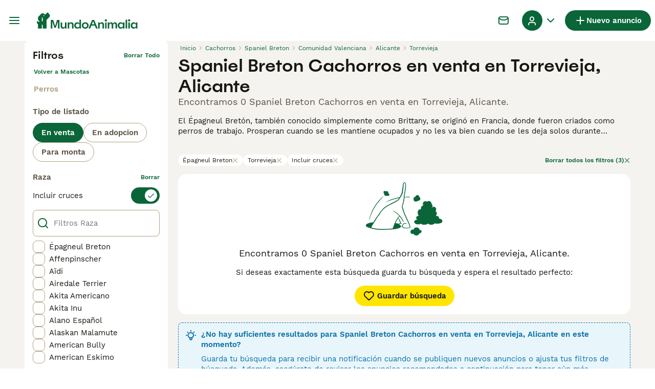

--- FILE ---
content_type: text/html; charset=utf-8
request_url: https://www.mundoanimalia.com/venta/perros/epagneul-breton/espana/comunidad-valenciana/alicante/torrevieja/
body_size: 30776
content:
<!DOCTYPE html><html lang="es"><head><meta charSet="utf-8" data-next-head=""/><meta name="viewport" content="width=device-width, initial-scale=1.0, maximum-scale=1.0" data-next-head=""/><meta http-equiv="Content-Security-Policy" content="upgrade-insecure-requests"/><title data-next-head="">Spaniel Breton Cachorros en venta en Torrevieja, Alicante | MundoAnimalia</title><meta name="robots" content="noindex,nofollow" data-next-head=""/><meta name="description" content="Encuentra 0 Spaniel Breton Cachorros en venta en Torrevieja, Alicante en MundoAnimalia, el sitio de clasificados de mascotas más grande de España para comprar y vender cachorros cerca de ti." data-next-head=""/><meta name="twitter:card" content="summary_large_image" data-next-head=""/><meta property="og:title" content="Spaniel Breton Cachorros en venta en Torrevieja, Alicante | MundoAnimalia" data-next-head=""/><meta property="og:description" content="Encuentra 0 Spaniel Breton Cachorros en venta en Torrevieja, Alicante en MundoAnimalia, el sitio de clasificados de mascotas más grande de España para comprar y vender cachorros cerca de ti." data-next-head=""/><meta property="og:url" content="https://www.mundoanimalia.com/venta/perros/epagneul-breton/espana/comunidad-valenciana/alicante/torrevieja/" data-next-head=""/><meta property="og:type" content="website" data-next-head=""/><meta property="og:image" content="https://www.mundoanimalia.com/images/article-placeholder.9b6f1ab6d1.webp" data-next-head=""/><meta property="og:image:alt" content="Spaniel Breton Cachorros en venta en Torrevieja, Alicante | MundoAnimalia" data-next-head=""/><meta property="og:locale" content="es_ES" data-next-head=""/><meta property="og:site_name" content="Mundoanimalia" data-next-head=""/><link rel="canonical" href="https://www.mundoanimalia.com/venta/perros/epagneul-breton/espana/comunidad-valenciana/alicante/torrevieja/" data-next-head=""/><meta name="ahrefs-site-verification" content="b1d03cfda1dd6789056136a64c7003472006b204b3d5413887d30fb5b49c3dba"/><link rel="icon" type="image/png" href="/favicon-light-16x16.png" sizes="16x16" media="(prefers-color-scheme: light)"/><link rel="icon" type="image/png" href="/favicon-light-32x32.png" sizes="32x32" media="(prefers-color-scheme: light)"/><link rel="icon" type="image/png" href="/favicon-dark-16x16.png" sizes="16x16" media="(prefers-color-scheme: dark)"/><link rel="icon" type="image/png" href="/favicon-dark-32x32.png" sizes="32x32" media="(prefers-color-scheme: dark)"/><link rel="preconnect" href="https://assets.mundoanimalia.com/"/><link rel="dns-prefetch" href="https://assets.mundoanimalia.com/"/><link rel="preconnect" href="https://lwadm.com/"/><link rel="dns-prefetch" href="https://lwadm.com/"/><link rel="preload" href="/fonts/Spoof-600.d5929ef7c2.woff2" as="font" type="font/woff2" crossorigin="anonymous"/><link rel="preload" href="/fonts/WorkSans-400.271ec2ac27.woff2" as="font" type="font/woff2" crossorigin="anonymous"/><link rel="preload" href="/fonts/WorkSans-600.11347bdaad.woff2" as="font" type="font/woff2" crossorigin="anonymous"/><link rel="preload" href="/fonts/OneWorld-v2.94acae9f05.woff2" as="font" type="font/woff2" crossorigin="anonymous"/><link rel="preconnect" href="https://www.googletagmanager.com/"/><link rel="dns-prefetch" href="https://www.googletagmanager.com/"/><link rel="preload" href="/_next/static/css/77b959b6b8c7d587.css" as="style"/><link rel="preload" href="/_next/static/css/722ec9b24938a6cc.css" as="style"/><link rel="preload" href="/_next/static/css/9228d37aeacf31e0.css" as="style"/><link rel="preload" href="/_next/static/css/3d0c0d8999becfb2.css" as="style"/><style data-next-head="">   [id*="pmg-widget-root"] div.pmg-properties-wrapper {     padding-top: 8px !important;     padding-left: 4px !important;     padding-right: 4px !important;   }    [id*="pmg-widget-root"] div.pmg-item-title {     font-size: .875rem !important;     font-weight: 600 !important;     line-height: 20px !important;     -webkit-line-clamp: 2 !important;     min-height: 40px !important;     color: #171711 !important;     padding-bottom: 0 !important;   }      [id*="pmg-widget-root"] div.pmg-item-price {     font-size: 0.875rem !important;     font-weight: 600 !important;     line-height: 20px !important;     color: #171711 !important;   }    [id*="pmg-widget-root"] div.pmg-item-category {     font-size: 0.875rem !important;     font-weight: 600 !important;     line-height: 20px !important;     font-size: 14px !important;     color: #171711 !important;     padding-bottom: 0 !important;     padding-top: 8px !important;   }    [id*="pmg-widget-root"] div.pmg-item-location {     font-size: 0.875rem !important;     font-weight: 400 !important;     line-height: 20px !important;     font-size: 14px !important;     color: #595143 !important;     padding-bottom: 8px !important;   }    [id*="pmg-widget-root"] div.pmg-image-wrapper img {     border-radius: 12px 12px 0 0 !important;   }      [id*="pmg-widget-root"] div.pmg-grid-box a {     height: 100% !important;     text-decoration: none !important;   } </style><script data-testid="script-gdpr">window.gdprAppliesGlobally=false;(function(){function n(e){if(!window.frames[e]){if(document.body&&document.body.firstChild){var t=document.body;var r=document.createElement("iframe");r.style.display="none";r.name=e;r.title=e;t.insertBefore(r,t.firstChild)}else{setTimeout(function(){n(e)},5)}}}function e(r,a,o,c,d){function e(e,t,r,n){if(typeof r!=="function"){return}if(!window[a]){window[a]=[]}var i=false;if(d){i=d(e,n,r)}if(!i){window[a].push({command:e,version:t,callback:r,parameter:n})}}e.stub=true;e.stubVersion=2;function t(n){if(!window[r]||window[r].stub!==true){return}if(!n.data){return}var i=typeof n.data==="string";var e;try{e=i?JSON.parse(n.data):n.data}catch(t){return}if(e[o]){var a=e[o];window[r](a.command,a.version,function(e,t){var r={};r[c]={returnValue:e,success:t,callId:a.callId};if(n.source){n.source.postMessage(i?JSON.stringify(r):r,"*")}},a.parameter)}}if(typeof window[r]!=="function"){window[r]=e;if(window.addEventListener){window.addEventListener("message",t,false)}else{window.attachEvent("onmessage",t)}}}e("__tcfapi","__tcfapiBuffer","__tcfapiCall","__tcfapiReturn");n("__tcfapiLocator");(function(e,t){var r=document.createElement("link");r.rel="preconnect";r.as="script";var n=document.createElement("link");n.rel="dns-prefetch";n.as="script";var i=document.createElement("link");i.rel="preload";i.as="script";var a=document.createElement("script");a.id="spcloader";a.type="text/javascript";a["async"]=true;a.charset="utf-8";var o="https://sdk.privacy-center.org/"+e+"/loader.js?target_type=notice&target="+t;if(window.didomiConfig&&window.didomiConfig.user){var c=window.didomiConfig.user;var d=c.country;var s=c.region;if(d){o=o+"&country="+d;if(s){o=o+"&region="+s}}}r.href="https://sdk.privacy-center.org/";n.href="https://sdk.privacy-center.org/";i.href=o;a.src=o;var f=document.getElementsByTagName("script")[0];f.parentNode.insertBefore(r,f);f.parentNode.insertBefore(n,f);f.parentNode.insertBefore(i,f);f.parentNode.insertBefore(a,f)})("6a84a6e7-7cbd-4f3a-b7d2-0903190a4136","YciWMgRh")})();</script><style>                 html {             font-size: 16px;           }            body {             font-family: WorkSans, sans-serif;             -webkit-font-smoothing: antialiased;             -moz-osx-font-smoothing: grayscale;           }            * {             font-family: inherit;             box-sizing: border-box;             margin: 0;             padding: 0;           }            [hidden] {             display: none !important;           }          </style><style>@font-face {           font-family: "Spoof";           src: url(/fonts/Spoof-600.d5929ef7c2.woff2) format("woff2");           font-style: normal;           font-weight: 600;           font-display: swap;         }</style><style>@font-face {           font-family: "WorkSans";           src: url(/fonts/WorkSans-400.271ec2ac27.woff2) format("woff2");           font-style: normal;           font-weight: 400;           font-display: swap;         }</style><style>@font-face {           font-family: "WorkSans";           src: url(/fonts/WorkSans-600.11347bdaad.woff2) format("woff2");           font-style: normal;           font-weight: 600;           font-display: swap;         }</style><style>@font-face {           font-family: "OneWorld-v2";           src: url(/fonts/OneWorld-v2.94acae9f05.woff2) format("woff2");           font-style: normal;           font-weight: normal;           font-display: swap;         }</style><script>(function(w,d,s,l,i){w[l]=w[l]||[];w[l].push({'gtm.start':
new Date().getTime(),event:'gtm.js'});var f=d.getElementsByTagName(s)[0],
j=d.createElement(s),dl=l!='dataLayer'?'&l='+l:'';j.async=true;j.src=
'https://www.googletagmanager.com/gtm.js?id='+i+dl;f.parentNode.insertBefore(j,f);
})(window,document,'script','dataLayer','GTM-THDW5W6');</script><script>window.getLoggedInUser=function(){var i=document.cookie.split(";").find(function(i){return i.trim().match(/^token=.+/)});if(i){var t=i.split("=")[1];if(t)try{var r=JSON.parse(atob(t.split(".")[1]));return{id:r.id,email:r.email,latestListingCategoryAndBreed:r.latestListingCategoryAndBreed}}catch(e){}}};</script><script id="structured-data" type="application/ld+json" data-nscript="beforeInteractive">null</script><link rel="stylesheet" href="/_next/static/css/77b959b6b8c7d587.css" data-n-g=""/><link rel="stylesheet" href="/_next/static/css/722ec9b24938a6cc.css" data-n-p=""/><link rel="stylesheet" href="/_next/static/css/9228d37aeacf31e0.css" data-n-p=""/><link rel="stylesheet" href="/_next/static/css/3d0c0d8999becfb2.css"/><noscript data-n-css=""></noscript><script defer="" noModule="" src="/_next/static/chunks/polyfills-42372ed130431b0a.js"></script><script defer="" src="/_next/static/chunks/4197.0aef3cfbfb2388d9.js"></script><script defer="" src="/_next/static/chunks/4560.038dc319f584c36b.js"></script><script src="/_next/static/chunks/runtime-bcc01e78a4522628.js" defer=""></script><script src="/_next/static/chunks/framework-77dff60c8c44585c.js" defer=""></script><script src="/_next/static/chunks/9895-8bc9cf63cfa26da5.js" defer=""></script><script src="/_next/static/chunks/main-60c2a85a19d46098.js" defer=""></script><script src="/_next/static/chunks/236-2b1346e95da40e76.js" defer=""></script><script src="/_next/static/chunks/280-f79c79e5f56ff43b.js" defer=""></script><script src="/_next/static/chunks/15-9f0939791998fe2c.js" defer=""></script><script src="/_next/static/chunks/8351-a2cc233dc2c7973f.js" defer=""></script><script src="/_next/static/chunks/8892-037ce1446efa9ac2.js" defer=""></script><script src="/_next/static/chunks/7521-037ed1948b2e45be.js" defer=""></script><script src="/_next/static/chunks/pages/_app-71840ac82c3561dd.js" defer=""></script><script src="/_next/static/chunks/2867-05fbb03ac3179292.js" defer=""></script><script src="/_next/static/chunks/4394-e7bfa0f1fd370b2f.js" defer=""></script><script src="/_next/static/chunks/9241-8f9e5757d2b0e899.js" defer=""></script><script src="/_next/static/chunks/5625-a046e9308bc1e7e5.js" defer=""></script><script src="/_next/static/chunks/5393-861ed491ef75b504.js" defer=""></script><script src="/_next/static/chunks/3441-b744f6e6b60bb659.js" defer=""></script><script src="/_next/static/chunks/4526-db114da8b5b48811.js" defer=""></script><script src="/_next/static/chunks/3701-7c1581acab020093.js" defer=""></script><script src="/_next/static/chunks/3856-1cb0c963532754fd.js" defer=""></script><script src="/_next/static/chunks/8202-63d56b8c07aaedac.js" defer=""></script><script src="/_next/static/chunks/104-1a1e97d6d7ed772d.js" defer=""></script><script src="/_next/static/chunks/5105-65969cc26eb8c519.js" defer=""></script><script src="/_next/static/chunks/1244-8f697543d052808b.js" defer=""></script><script src="/_next/static/chunks/8296-bdfa42383a0383a4.js" defer=""></script><script src="/_next/static/chunks/4571-4c911addc396def7.js" defer=""></script><script src="/_next/static/chunks/5834-e0e41c9823f136c7.js" defer=""></script><script src="/_next/static/chunks/pages/%5Btype%5D/%5Bcategory%5D/%5Battribute%5D/%5B...location%5D-c6ddade27a16597e.js" defer=""></script><script src="/_next/static/ewhjXgEkYFvv62O-xu79P/_buildManifest.js" defer=""></script><script src="/_next/static/ewhjXgEkYFvv62O-xu79P/_ssgManifest.js" defer=""></script></head><body><noscript><iframe src="https://www.googletagmanager.com/ns.html?id=GTM-THDW5W6" height="0" width="0" style="display:none;visibility:hidden"></iframe></noscript><link rel="preload" as="image" href="/images/logo.ba30c0791b.svg" fetchPriority="high"/><link rel="preload" as="image" href="/images/smallLogo.4e6b8328a1.svg" fetchPriority="high"/><div id="__next"><div class="Body_body__NcK3W"><div class="Layout_childrenWrapper__wJhFl"><div class="HeaderBarWrapper_headerBarWrapper__FzY89"><div class="HeaderBarWrapper_headerBarInner__PAwNx" id="header-bar"><div class="HeaderBarWrapper_headerContentWrapper__B12PR"><div class="HeaderBarWrapper_headerBarContent__UoOK6"><div class="HeaderBar_content__zZIZj"><div class="HeaderBar_leftSide__a4NJZ"><button type="button" class="Button_button__KPrTd Button_ghost__J1bzS Button_medium__Is5tG Button_onlyIcon__JePyF" aria-label="Alternar menú principal"><i class="Icon_icon__hTEAw Icon_icon-13-menu__Lg88v" data-testid="icon-Menu" style="--icon-color:inherit;--icon-size:24px"></i></button><div class="Sidebar_sidebarWrapper__7fxzA"><div class="SidebarHeader_sidebarNodesWrapper__bNgKb"><button type="button" class="SidebarHeader_sidebarCloseButton__JCqDc" aria-label="Cerrar menú principal"><i class="Icon_icon__hTEAw Icon_icon-5-close__Z3w_e" data-testid="icon-Close" style="--icon-color:inherit;--icon-size:16px"></i></button></div><div class="Sidebar_sidebarFlatStructureWrapper__n7Nje"><div class="SidebarContent_sidebarContentWrapper__ijNW6 Sidebar_sidebarContentWrapper__xSwZZ" style="--transform:translateX(0)"><p class="SidebarSeparator_sidebarSeparatorHeading__CfXfV">Mascotas</p><button type="button" class="SidebarNested_sidebarNestedButton__ESB8i" tabindex="-1">Mascotas en venta<i class="Icon_icon__hTEAw Icon_icon-3-arrowright__u4NtN sidebar-icon" data-testid="icon-ArrowRight" style="--icon-color:#0a6638;--icon-size:16px"></i></button><button type="button" class="SidebarNested_sidebarNestedButton__ESB8i" tabindex="-1">Mascotas para adopción<i class="Icon_icon__hTEAw Icon_icon-3-arrowright__u4NtN sidebar-icon" data-testid="icon-ArrowRight" style="--icon-color:#0a6638;--icon-size:16px"></i></button><a class="Link_link__ce5zB SidebarLink_sidebarLink__oCFOo" tabindex="-1" href="/monta/mascotas/">Mascotas para monta</a><a class="Link_link__ce5zB SidebarLink_sidebarLink__oCFOo" tabindex="-1" href="/criadores/perros/">Criadores</a><p class="SidebarSeparator_sidebarSeparatorHeading__CfXfV">Centro de conocimiento</p><button type="button" class="SidebarNested_sidebarNestedButton__ESB8i" tabindex="-1">Artículos y consejos para mascotas<i class="Icon_icon__hTEAw Icon_icon-3-arrowright__u4NtN sidebar-icon" data-testid="icon-ArrowRight" style="--icon-color:#0a6638;--icon-size:16px"></i></button><button type="button" class="SidebarNested_sidebarNestedButton__ESB8i" tabindex="-1">Directorio de razas<i class="Icon_icon__hTEAw Icon_icon-3-arrowright__u4NtN sidebar-icon" data-testid="icon-ArrowRight" style="--icon-color:#0a6638;--icon-size:16px"></i></button><p class="SidebarSeparator_sidebarSeparatorHeading__CfXfV">Ayuda</p><a href="https://support.mundoanimalia.com/es/support/home" class="Link_link__ce5zB SidebarLink_sidebarLink__oCFOo" tabindex="-1">Portal de Ayuda y Seguridad</a></div><div class="SidebarContent_sidebarContentWrapper__ijNW6 Sidebar_sidebarContentWrapper__xSwZZ" style="--transform:translateX(100%)"><span class="SidebarContent_sidebarContentTitle__an66q">Mascotas en venta</span><a class="Link_link__ce5zB SidebarLink_sidebarLink__oCFOo SidebarLink_sidebarLinkAll__Wgapr" tabindex="-1" href="/venta/mascotas/">Todas las Mascotas en venta</a><button type="button" class="SidebarNested_sidebarNestedButton__ESB8i" tabindex="-1">Perros cachorros en venta<i class="Icon_icon__hTEAw Icon_icon-3-arrowright__u4NtN sidebar-icon" data-testid="icon-ArrowRight" style="--icon-color:#0a6638;--icon-size:16px"></i></button><button type="button" class="SidebarNested_sidebarNestedButton__ESB8i" tabindex="-1">Gatos y gatitos en venta<i class="Icon_icon__hTEAw Icon_icon-3-arrowright__u4NtN sidebar-icon" data-testid="icon-ArrowRight" style="--icon-color:#0a6638;--icon-size:16px"></i></button></div><div class="SidebarContent_sidebarContentWrapper__ijNW6 Sidebar_sidebarContentWrapper__xSwZZ" style="--transform:translateX(100%)"><span class="SidebarContent_sidebarContentTitle__an66q">Los perros cachorros más populares en venta</span><a class="Link_link__ce5zB SidebarLink_sidebarLink__oCFOo SidebarLink_sidebarLinkAll__Wgapr" tabindex="-1" href="/venta/perros/">Todos los perros cachorros en venta</a><a class="Link_link__ce5zB SidebarLink_sidebarLink__oCFOo" tabindex="-1" href="/venta/perros/american-staffordshire-terrier/">American Staffordshire-Terrier En venta</a><a class="Link_link__ce5zB SidebarLink_sidebarLink__oCFOo" tabindex="-1" href="/venta/perros/beagle/">Beagle En venta</a><a class="Link_link__ce5zB SidebarLink_sidebarLink__oCFOo" tabindex="-1" href="/venta/perros/bichon-frise/">Bichón Frisé En venta</a><a class="Link_link__ce5zB SidebarLink_sidebarLink__oCFOo" tabindex="-1" href="/venta/perros/bichon-habanero/">Bichón Habanero En venta</a><a class="Link_link__ce5zB SidebarLink_sidebarLink__oCFOo" tabindex="-1" href="/venta/perros/bichon-maltes/">Bichón Maltés En venta</a><a class="Link_link__ce5zB SidebarLink_sidebarLink__oCFOo" tabindex="-1" href="/venta/perros/border-collie/">Border Collie En venta</a><a class="Link_link__ce5zB SidebarLink_sidebarLink__oCFOo" tabindex="-1" href="/venta/perros/boston-terrier/">Boston Terrier En venta</a><a class="Link_link__ce5zB SidebarLink_sidebarLink__oCFOo" tabindex="-1" href="/venta/perros/bulldog-frances/">Bulldog Francés En venta</a><a class="Link_link__ce5zB SidebarLink_sidebarLink__oCFOo" tabindex="-1" href="/venta/perros/caniche-toy/">Caniche Toy En venta</a><a class="Link_link__ce5zB SidebarLink_sidebarLink__oCFOo" tabindex="-1" href="/venta/perros/carlino-pug/">Carlino - Pug En venta</a><a class="Link_link__ce5zB SidebarLink_sidebarLink__oCFOo" tabindex="-1" href="/venta/perros/cavalier-king-charles-spaniel/">Cavalier King Charles Spaniel En venta</a><a class="Link_link__ce5zB SidebarLink_sidebarLink__oCFOo" tabindex="-1" href="/venta/perros/chihuahua/">Chihuahua En venta</a><a class="Link_link__ce5zB SidebarLink_sidebarLink__oCFOo" tabindex="-1" href="/venta/perros/chow-chow/">Chow Chow En venta</a><a class="Link_link__ce5zB SidebarLink_sidebarLink__oCFOo" tabindex="-1" href="/venta/perros/cocker-spaniel-ingles/">Cocker Spaniel Inglés En venta</a><a class="Link_link__ce5zB SidebarLink_sidebarLink__oCFOo" tabindex="-1" href="/venta/perros/golden-retriever/">Golden Retriever En venta</a><a class="Link_link__ce5zB SidebarLink_sidebarLink__oCFOo" tabindex="-1" href="/venta/perros/husky-siberiano/">Husky Siberiano En venta</a><a class="Link_link__ce5zB SidebarLink_sidebarLink__oCFOo" tabindex="-1" href="/venta/perros/jack-russell-terrier/">Jack Russell Terrier En venta</a><a class="Link_link__ce5zB SidebarLink_sidebarLink__oCFOo" tabindex="-1" href="/venta/perros/labrador-retriever/">Labrador Retriever En venta</a><a class="Link_link__ce5zB SidebarLink_sidebarLink__oCFOo" tabindex="-1" href="/venta/perros/pastor-aleman/">Pastor Alemán En venta</a><a class="Link_link__ce5zB SidebarLink_sidebarLink__oCFOo" tabindex="-1" href="/venta/perros/pastor-blanco-suizo/">Pastor Blanco Suizo En venta</a><a class="Link_link__ce5zB SidebarLink_sidebarLink__oCFOo" tabindex="-1" href="/venta/perros/pequeno-lebrel-italiano/">Pequeño Lebrel Italiano En venta</a><a class="Link_link__ce5zB SidebarLink_sidebarLink__oCFOo" tabindex="-1" href="/venta/perros/perro-crestado-chino/">Perro Crestado Chino En venta</a><a class="Link_link__ce5zB SidebarLink_sidebarLink__oCFOo" tabindex="-1" href="/venta/perros/perro-de-agua-espanol/">Perro de Agua Español En venta</a><a class="Link_link__ce5zB SidebarLink_sidebarLink__oCFOo" tabindex="-1" href="/venta/perros/pinscher-miniatura/">Pinscher Miniatura En venta</a><a class="Link_link__ce5zB SidebarLink_sidebarLink__oCFOo" tabindex="-1" href="/venta/perros/pomerania/">Pomerania En venta</a><a class="Link_link__ce5zB SidebarLink_sidebarLink__oCFOo" tabindex="-1" href="/venta/perros/schnauzer-miniatura/">Schnauzer Miniatura En venta</a><a class="Link_link__ce5zB SidebarLink_sidebarLink__oCFOo" tabindex="-1" href="/venta/perros/shar-pei/">Shar Pei En venta</a><a class="Link_link__ce5zB SidebarLink_sidebarLink__oCFOo" tabindex="-1" href="/venta/perros/shiba-inu/">Shiba Inu En venta</a><a class="Link_link__ce5zB SidebarLink_sidebarLink__oCFOo" tabindex="-1" href="/venta/perros/shih-tzu/">Shih Tzu En venta</a><a class="Link_link__ce5zB SidebarLink_sidebarLink__oCFOo" tabindex="-1" href="/venta/perros/teckel/">Teckel En venta</a><a class="Link_link__ce5zB SidebarLink_sidebarLink__oCFOo" tabindex="-1" href="/venta/perros/terranova/">Terranova En venta</a><a class="Link_link__ce5zB SidebarLink_sidebarLink__oCFOo" tabindex="-1" href="/venta/perros/weimaraner/">Weimaraner En venta</a><a class="Link_link__ce5zB SidebarLink_sidebarLink__oCFOo" tabindex="-1" href="/venta/perros/west-highland-white-terrier/">West Highland White Terrier En venta</a><a class="Link_link__ce5zB SidebarLink_sidebarLink__oCFOo" tabindex="-1" href="/venta/perros/yorkshire-terrier/">Yorkshire Terrier En venta</a></div><div class="SidebarContent_sidebarContentWrapper__ijNW6 Sidebar_sidebarContentWrapper__xSwZZ" style="--transform:translateX(100%)"><span class="SidebarContent_sidebarContentTitle__an66q">Los gatos y gatitos más populares en venta</span><a class="Link_link__ce5zB SidebarLink_sidebarLink__oCFOo SidebarLink_sidebarLinkAll__Wgapr" tabindex="-1" href="/venta/gatos/">Todos los gatos y gatitos en venta</a><a class="Link_link__ce5zB SidebarLink_sidebarLink__oCFOo" tabindex="-1" href="/venta/gatos/abisinio/">Abisinio En venta</a><a class="Link_link__ce5zB SidebarLink_sidebarLink__oCFOo" tabindex="-1" href="/venta/gatos/angora-turco/">Angora Turco En venta</a><a class="Link_link__ce5zB SidebarLink_sidebarLink__oCFOo" tabindex="-1" href="/venta/gatos/azul-ruso/">Azul Ruso En venta</a><a class="Link_link__ce5zB SidebarLink_sidebarLink__oCFOo" tabindex="-1" href="/venta/gatos/bengali/">Bengalí En venta</a><a class="Link_link__ce5zB SidebarLink_sidebarLink__oCFOo" tabindex="-1" href="/venta/gatos/bosque-de-noruega/">Bosque de Noruega En venta</a><a class="Link_link__ce5zB SidebarLink_sidebarLink__oCFOo" tabindex="-1" href="/venta/gatos/britanico-de-pelo-corto-azul/">Británico de Pelo Corto Azul En venta</a><a class="Link_link__ce5zB SidebarLink_sidebarLink__oCFOo" tabindex="-1" href="/venta/gatos/britanico-de-pelo-corto/">Británico de Pelo Corto En venta</a><a class="Link_link__ce5zB SidebarLink_sidebarLink__oCFOo" tabindex="-1" href="/venta/gatos/britanico-de-pelo-largo/">Británico de Pelo Largo En venta</a><a class="Link_link__ce5zB SidebarLink_sidebarLink__oCFOo" tabindex="-1" href="/venta/gatos/cartujo/">Cartujo En venta</a><a class="Link_link__ce5zB SidebarLink_sidebarLink__oCFOo" tabindex="-1" href="/venta/gatos/cornish-rex/">Cornish Rex En venta</a><a class="Link_link__ce5zB SidebarLink_sidebarLink__oCFOo" tabindex="-1" href="/venta/gatos/devon-rex/">Devon Rex En venta</a><a class="Link_link__ce5zB SidebarLink_sidebarLink__oCFOo" tabindex="-1" href="/venta/gatos/exotico-de-pelo-corto/">Exótico de Pelo Corto En venta</a><a class="Link_link__ce5zB SidebarLink_sidebarLink__oCFOo" tabindex="-1" href="/venta/gatos/exotico-de-pelo-largo/">Exótico de Pelo Largo En venta</a><a class="Link_link__ce5zB SidebarLink_sidebarLink__oCFOo" tabindex="-1" href="/venta/gatos/foldex/">Foldex En venta</a><a class="Link_link__ce5zB SidebarLink_sidebarLink__oCFOo" tabindex="-1" href="/venta/gatos/highland-fold/">Highland Fold En venta</a><a class="Link_link__ce5zB SidebarLink_sidebarLink__oCFOo" tabindex="-1" href="/venta/gatos/highland-straight/">Highland Straight En venta</a><a class="Link_link__ce5zB SidebarLink_sidebarLink__oCFOo" tabindex="-1" href="/venta/gatos/himalayo/">Himalayo En venta</a><a class="Link_link__ce5zB SidebarLink_sidebarLink__oCFOo" tabindex="-1" href="/venta/gatos/korat/">Korat En venta</a><a class="Link_link__ce5zB SidebarLink_sidebarLink__oCFOo" tabindex="-1" href="/venta/gatos/kurilean-bobtail-de-pelo-largo/">Kurilean Bobtail de Pelo Largo En venta</a><a class="Link_link__ce5zB SidebarLink_sidebarLink__oCFOo" tabindex="-1" href="/venta/gatos/maine-coon/">Maine Coon En venta</a><a class="Link_link__ce5zB SidebarLink_sidebarLink__oCFOo" tabindex="-1" href="/venta/gatos/munchkin/">Munchkin En venta</a><a class="Link_link__ce5zB SidebarLink_sidebarLink__oCFOo" tabindex="-1" href="/venta/gatos/neva-masquerade/">Neva Masquerade En venta</a><a class="Link_link__ce5zB SidebarLink_sidebarLink__oCFOo" tabindex="-1" href="/venta/gatos/oriental-de-pelo-corto/">Oriental de Pelo Corto En venta</a><a class="Link_link__ce5zB SidebarLink_sidebarLink__oCFOo" tabindex="-1" href="/venta/gatos/persa/">Persa En venta</a><a class="Link_link__ce5zB SidebarLink_sidebarLink__oCFOo" tabindex="-1" href="/venta/gatos/ragdoll/">Ragdoll En venta</a><a class="Link_link__ce5zB SidebarLink_sidebarLink__oCFOo" tabindex="-1" href="/venta/gatos/sagrado-de-birmania/">Sagrado de Birmania En venta</a><a class="Link_link__ce5zB SidebarLink_sidebarLink__oCFOo" tabindex="-1" href="/venta/gatos/scottish-fold/">Scottish Fold En venta</a><a class="Link_link__ce5zB SidebarLink_sidebarLink__oCFOo" tabindex="-1" href="/venta/gatos/scottish-straight/">Scottish Straight En venta</a><a class="Link_link__ce5zB SidebarLink_sidebarLink__oCFOo" tabindex="-1" href="/venta/gatos/selkirk-rex/">Selkirk Rex En venta</a><a class="Link_link__ce5zB SidebarLink_sidebarLink__oCFOo" tabindex="-1" href="/venta/gatos/seychellois-de-pelo-corto/">Seychellois de Pelo Corto En venta</a><a class="Link_link__ce5zB SidebarLink_sidebarLink__oCFOo" tabindex="-1" href="/venta/gatos/siames/">Siamés En venta</a><a class="Link_link__ce5zB SidebarLink_sidebarLink__oCFOo" tabindex="-1" href="/venta/gatos/siberiano/">Siberiano En venta</a><a class="Link_link__ce5zB SidebarLink_sidebarLink__oCFOo" tabindex="-1" href="/venta/gatos/sphynx/">Sphynx En venta</a><a class="Link_link__ce5zB SidebarLink_sidebarLink__oCFOo" tabindex="-1" href="/venta/gatos/thai/">Thai En venta</a><a class="Link_link__ce5zB SidebarLink_sidebarLink__oCFOo" tabindex="-1" href="/venta/gatos/toyger/">Toyger En venta</a></div><div class="SidebarContent_sidebarContentWrapper__ijNW6 Sidebar_sidebarContentWrapper__xSwZZ" style="--transform:translateX(100%)"><span class="SidebarContent_sidebarContentTitle__an66q">Mascotas para adopción</span><a class="Link_link__ce5zB SidebarLink_sidebarLink__oCFOo SidebarLink_sidebarLinkAll__Wgapr" tabindex="-1" href="/adopcion/mascotas/">Todas las Mascotas para adopción</a><a class="Link_link__ce5zB SidebarLink_sidebarLink__oCFOo" tabindex="-1" href="/adopcion/gatos/">Gatos y gatitos para adopción</a><a class="Link_link__ce5zB SidebarLink_sidebarLink__oCFOo" tabindex="-1" href="/adopcion/perros/">Perros y cachorros para adopción</a></div><div class="SidebarContent_sidebarContentWrapper__ijNW6 Sidebar_sidebarContentWrapper__xSwZZ" style="--transform:translateX(100%)"><span class="SidebarContent_sidebarContentTitle__an66q">Artículos y consejos para mascotas</span><a class="Link_link__ce5zB SidebarLink_sidebarLink__oCFOo SidebarLink_sidebarLinkAll__Wgapr" tabindex="-1" href="/animales-consejos/">Todos los artículos</a><span class="SidebarText_sidebarText__wq_3n">Por mascota</span><a class="Link_link__ce5zB SidebarLink_sidebarLink__oCFOo" tabindex="-1" href="/animales-consejos/buscar/gatos/">Gatos</a><a class="Link_link__ce5zB SidebarLink_sidebarLink__oCFOo" tabindex="-1" href="/animales-consejos/buscar/perros/">Perros</a></div><div class="SidebarContent_sidebarContentWrapper__ijNW6 Sidebar_sidebarContentWrapper__xSwZZ" style="--transform:translateX(100%)"><span class="SidebarContent_sidebarContentTitle__an66q">Directorio de razas</span><a class="Link_link__ce5zB SidebarLink_sidebarLink__oCFOo" tabindex="-1" href="/razas-perro/">Razas de perros</a><a class="Link_link__ce5zB SidebarLink_sidebarLink__oCFOo" tabindex="-1" href="/razas-gato/">Razas de gatos</a></div></div></div><a class="Link_link__ce5zB HeaderBarLogo_logo__ggIUR HeaderBarLogo_logoBig__R5SVv" href="/"><img alt="Mundoanimalia" title="Mundoanimalia" data-testid="marketplace-logo-header" fetchPriority="high" loading="eager" width="0" height="32" decoding="async" data-nimg="1" class="Logo_logo__28CBd" style="color:transparent" src="/images/logo.ba30c0791b.svg"/></a><a class="Link_link__ce5zB HeaderBarLogo_logo__ggIUR HeaderBarLogo_logoSmall__8QOo1" href="/"><img alt="Mundoanimalia" title="Mundoanimalia" data-testid="marketplace-logo-header-small" fetchPriority="high" loading="eager" width="0" height="32" decoding="async" data-nimg="1" class="Logo_logo__28CBd" style="color:transparent" src="/images/smallLogo.4e6b8328a1.svg"/></a></div><div class="HeaderBar_rightSide__tu_jm"><button type="button" class="HeaderBarSearch_link__vxdIU" data-testid="header-search-link"><i class="Icon_icon__hTEAw Icon_icon-12-search__hMqEQ" data-testid="icon-Search" style="--icon-color:#171711;--icon-size:24px"></i></button><div class="HeaderBarMessage_wrapper__VdyIL"><a class="Link_link__ce5zB HeaderBarMessage_link__ApMDg Link_linkAsButton__6t_3_ Link_onlyIcon__pZBX2 Link_buttonMedium__l_rvv Link_linkAsGhostButton__FKipk" aria-label="Charla" href="/chat/"><i class="Icon_icon__hTEAw Icon_icon-14-messages__pWUNy" data-testid="icon-Messages" style="--icon-color:inherit;--icon-size:24px"></i></a></div><a class="Link_link__ce5zB HeaderBarAddListing_link__YrpjG HeaderBar_addListing__Cjowz Link_linkAsButton__6t_3_ Link_buttonSmall__AzYd0 Link_linkAsPrimaryButton__mUZdg" data-testid="header-bar-add-listing" href="/create-new-listing/"><i class="Icon_icon__hTEAw Icon_icon-7-plussmall__5i1gC HeaderBarAddListing_iconBig__0JnOZ" data-testid="icon-PlusSmall" style="--icon-color:inherit;--icon-size:24px"></i><i class="Icon_icon__hTEAw Icon_icon-7-plussmall__5i1gC HeaderBarAddListing_iconSmall__dbwBE" data-testid="icon-PlusSmall" style="--icon-color:inherit;--icon-size:18px"></i><span class="HeaderBarAddListing_linkText__eYSMJ">Nuevo anuncio</span><span class="HeaderBarAddListing_linkTextMobile__hC6SA">Publicar</span></a><div class="HeaderBar_userMenu__f8Qol" data-testid="header-bar-user-menu"><div class="HeaderBarUserMenu_dropdownWrapper__b6mtZ"><div class="Dropdown_dropdownWrapper__e9tAf"><button class="Dropdown_dropdownButton__uTa7S" type="button" aria-label="Perfil Alternar Menú Desplegable" data-testid="dropdown-trigger-profile-menu"><div class="HeaderBarUserMenu_dropdownTriggerWrapper__eZqps"><div class="HeaderBarUserMenu_dropdownTrigger__hdUx9"><div class="Avatar_avatarWrapper__9xuSr HeaderBarUserMenu_userAvatar__r2Mxe" data-testid="user-avatar"><div class="Avatar_avatarPlaceholder__S3iVG"><i class="Icon_icon__hTEAw Icon_icon-61-user__5OCQ1" data-testid="icon-User" style="--icon-color:#ffffff;--icon-size:20px"></i></div></div></div><i class="Icon_icon__hTEAw Icon_icon-9-chevrondown__hCFXc" data-testid="icon-ChevronDown" style="--icon-color:#0a6638;--icon-size:24px"></i></div></button></div></div><div class="HeaderBarUserMenu_slideOutWrapper__Q1aIo"><button type="button" class="HeaderBarUserMenu_userAvatarButton__pZ16V"><div class="Avatar_avatarWrapper__9xuSr HeaderBarUserMenu_userAvatar__r2Mxe" data-testid="user-avatar"><div class="Avatar_avatarPlaceholder__S3iVG"><i class="Icon_icon__hTEAw Icon_icon-61-user__5OCQ1" data-testid="icon-User" style="--icon-color:#ffffff;--icon-size:20px"></i></div></div></button></div></div></div></div><div class="HeaderBar_childrenWrapper__D3qAm"><div class="ListingsSearchHeaderBar_contentCenterWrapper__eZmYM ListingsSearchHeaderBar_contentCenterWrapperNotFound__ZGqsY"><button type="button" class="ListingsSaveSearchButton_saveSearchButton__PAieY ListingsSaveSearchButton_saveSearchButtonWithIconOnly__5gMC9" data-testid="save-search-button"><i class="Icon_icon__hTEAw Icon_icon-19-heart__nqGaz" data-testid="icon-Heart" style="--icon-color:inherit;--icon-size:24px"></i></button><button type="button" class="FiltersButton_searchButton__5W7ZR" data-testid="filters-search-button"><i class="Icon_icon__hTEAw Icon_icon-77-filters__e26JE" data-testid="icon-Filters" style="--icon-color:inherit;--icon-size:24px"></i><span class="FiltersButton_searchButtonText__5yE_h">Filtros (3)</span></button></div></div></div></div></div><div class="HeaderBarWrapper_headerBarPlaceholder__1kN_Y HeaderBarWrapper_headerBarPlaceholderExtendedOnMobile__uxNpq"></div></div><div class="ListingsSearch_pageWrapper__IFhwq"><div class="ListingsSearch_searchResultsPageWrapper__ylMKi"><div class="ListingsSearch_sidebarWrapper__924Ph"><div class="ListingsSearchFilters_filters__DAJkl"><div class="ListingsSearchFilters_filtersWrapper__feD8w"><div class="FiltersHeader_wrapper__lVjJm" data-testid="filters-section-header"><button class="FiltersHeader_backButton__eXM4d" type="button" aria-label="Atrás"><i class="Icon_icon__hTEAw Icon_icon-1-arrowleft__HbrNl" data-testid="icon-ArrowLeft" style="--icon-color:inherit;--icon-size:16px"></i></button><span class="FiltersHeader_middleLabel__B6jBy">Filtros</span><button class="FiltersHeader_rightButton__g16lP" type="button" data-testid="filters-confirm-button"><span class="FiltersHeader_rightLabel__REEmw">Borrar todo</span></button></div><div class="FiltersCategory_wrapper__RyFOT" data-testid="filters-section-category"><div class="FiltersCategory_parentCategoryWrapper__nYBmt"><button type="button" class="FiltersCategory_parentCategoryLink__iy0Hp">Volver a <!-- --> <!-- -->Mascotas</button></div><div class="FiltersCategory_categoryLinksWrapper__Ur_gh"><a class="Link_link__ce5zB FiltersCategory_categoryLinkDesktop__Plbd4 FiltersCategory_categoryLinkDesktopActive__B_0gw Link_linkDisabled__p85Up" data-testid="category-selected" href="/venta/perros/cerca-de-mi/espana/comunidad-valenciana/alicante/torrevieja/"><span>Perros</span></a></div></div><div class="FiltersOptionsList_wrapper__B0N2h" data-testid="filters-search-listingType"><div class="FiltersOptionsList_headerWrapper___UW1r"><span class="FiltersOptionsList_header__X1tTK" data-testid="filters-options-list-title">Tipo de listado</span></div><div class="FiltersRadioList_wrapper__0UFqY"><button type="button" class="FiltersRadioList_button__2p1hY FiltersRadioList_buttonActive__DP9Pe">En venta<i class="Icon_icon__hTEAw Icon_icon-40-checkmark__F0ReU FiltersRadioList_icon__2YG31" data-testid="icon-Checkmark" style="--icon-color:#0a6638;--icon-size:24px"></i></button><button type="button" class="FiltersRadioList_button__2p1hY">En adopcion</button><button type="button" class="FiltersRadioList_button__2p1hY">Para monta</button></div></div><div class="FiltersOptionsList_wrapper__B0N2h" data-testid="filters-search-breed"><div class="FiltersOptionsList_headerWrapper___UW1r"><span class="FiltersOptionsList_header__X1tTK" data-testid="filters-options-list-title">Raza</span><button class="FiltersOptionsList_clearButton__EqJp7" type="button" data-testid="filters-options-list-clear-button">borrar</button></div><div class="FiltersSwitch_wrapper__pL2WT" data-testid="filters-switch-includeMixWithPureParent"><label for="includeMixWithPureParent" class="Switch_switchLabel__a41kI Switch_switchLabelChecked__8NmWr" data-checked="true" data-testid="includeMixWithPureParent" role="switch" aria-checked="true" tabindex="0"><div class="Switch_wrapper__fz5W_"><span class="Switch_labelText__dWs3b" id="switch-label-includeMixWithPureParent-true">Incluir cruces</span><div class="Switch_switchTrack__oUZRb"><div class="Switch_switchThumb__SV3jl"><i class="Icon_icon__hTEAw Icon_icon-40-checkmark__F0ReU" data-testid="switch-checkmark-icon" style="--icon-color:inherit;--icon-size:16px"></i></div></div></div></label></div><div class="FiltersOptionsList_searchWrapper__YX9r5"><div class="TextInput_textInputWrapper__AcB7X"><div class="TextInput_textInputPrefixBox__1Ipjf"><i class="Icon_icon__hTEAw Icon_icon-12-search__hMqEQ" data-testid="icon-Search" style="--icon-color:#0a6638;--icon-size:24px"></i></div><input placeholder="Filtros Raza" type="text" id="breed" maxLength="100" class="TextInput_textInput__kK5ig TextInput_textInputNormalOnMobile__KLxif TextInput_textInputDefaultState__ixtG5 TextInput_textInputPrefixPadding__mt6L_" name="breed"/><div class="TextInput_textInputSuffixWrapper__uDZDb "></div></div></div><div class="FiltersCheckboxList_wrapper__R26bI" data-testid="filters-section-checkbox-list"><div class="FiltersCheckboxList_listWrapper__vzxq1" data-testid="checkbox-options-box"><div class="FiltersCheckboxList_filterCheckboxLink__WYOQm" data-testid="filters-checkbox-list-option"><label for="breed" class="Checkbox_checkboxLabel__ihBf9 FiltersCheckboxList_filterCheckbox__ognM3" data-checked="false"><div class="Checkbox_wrapper__3lFhT"><input class="HiddenInput_input___ceTC HiddenInput_displayInitial__SuXnV" type="checkbox" aria-label="" name="breed" value="pets.dogs.breed.brittanySpaniel"/><div class="Checkbox_styledCheckbox__S2q5t styled-checkbox" role="checkbox" aria-labelledby="checkbox-label-breed-pets.dogs.breed.brittanySpaniel"></div><span class="Checkbox_labelText__pvN5U label-text" id="checkbox-label-breed-pets.dogs.breed.brittanySpaniel">Épagneul Breton</span></div><span class="Checkbox_desktopSuffix___amSx"></span></label></div><div class="FiltersCheckboxList_filterCheckboxLink__WYOQm" data-testid="filters-checkbox-list-option"><label for="breed" class="Checkbox_checkboxLabel__ihBf9 FiltersCheckboxList_filterCheckbox__ognM3" data-checked="false"><div class="Checkbox_wrapper__3lFhT"><input class="HiddenInput_input___ceTC HiddenInput_displayInitial__SuXnV" type="checkbox" aria-label="" name="breed" value="pets.dogs.breed.affenpinscher"/><div class="Checkbox_styledCheckbox__S2q5t styled-checkbox" role="checkbox" aria-labelledby="checkbox-label-breed-pets.dogs.breed.affenpinscher"></div><span class="Checkbox_labelText__pvN5U label-text" id="checkbox-label-breed-pets.dogs.breed.affenpinscher">Affenpinscher</span></div><span class="Checkbox_desktopSuffix___amSx"></span></label></div><div class="FiltersCheckboxList_filterCheckboxLink__WYOQm" data-testid="filters-checkbox-list-option"><label for="breed" class="Checkbox_checkboxLabel__ihBf9 FiltersCheckboxList_filterCheckbox__ognM3" data-checked="false"><div class="Checkbox_wrapper__3lFhT"><input class="HiddenInput_input___ceTC HiddenInput_displayInitial__SuXnV" type="checkbox" aria-label="" name="breed" value="pets.dogs.breed.aidi"/><div class="Checkbox_styledCheckbox__S2q5t styled-checkbox" role="checkbox" aria-labelledby="checkbox-label-breed-pets.dogs.breed.aidi"></div><span class="Checkbox_labelText__pvN5U label-text" id="checkbox-label-breed-pets.dogs.breed.aidi">Aïdi</span></div><span class="Checkbox_desktopSuffix___amSx"></span></label></div><div class="FiltersCheckboxList_filterCheckboxLink__WYOQm" data-testid="filters-checkbox-list-option"><label for="breed" class="Checkbox_checkboxLabel__ihBf9 FiltersCheckboxList_filterCheckbox__ognM3" data-checked="false"><div class="Checkbox_wrapper__3lFhT"><input class="HiddenInput_input___ceTC HiddenInput_displayInitial__SuXnV" type="checkbox" aria-label="" name="breed" value="pets.dogs.breed.airedaleTerrier"/><div class="Checkbox_styledCheckbox__S2q5t styled-checkbox" role="checkbox" aria-labelledby="checkbox-label-breed-pets.dogs.breed.airedaleTerrier"></div><span class="Checkbox_labelText__pvN5U label-text" id="checkbox-label-breed-pets.dogs.breed.airedaleTerrier">Airedale Terrier</span></div><span class="Checkbox_desktopSuffix___amSx"></span></label></div><div class="FiltersCheckboxList_filterCheckboxLink__WYOQm" data-testid="filters-checkbox-list-option"><label for="breed" class="Checkbox_checkboxLabel__ihBf9 FiltersCheckboxList_filterCheckbox__ognM3" data-checked="false"><div class="Checkbox_wrapper__3lFhT"><input class="HiddenInput_input___ceTC HiddenInput_displayInitial__SuXnV" type="checkbox" aria-label="" name="breed" value="pets.dogs.breed.americanAkita"/><div class="Checkbox_styledCheckbox__S2q5t styled-checkbox" role="checkbox" aria-labelledby="checkbox-label-breed-pets.dogs.breed.americanAkita"></div><span class="Checkbox_labelText__pvN5U label-text" id="checkbox-label-breed-pets.dogs.breed.americanAkita">Akita Americano</span></div><span class="Checkbox_desktopSuffix___amSx"></span></label></div><div class="FiltersCheckboxList_filterCheckboxLink__WYOQm" data-testid="filters-checkbox-list-option"><label for="breed" class="Checkbox_checkboxLabel__ihBf9 FiltersCheckboxList_filterCheckbox__ognM3" data-checked="false"><div class="Checkbox_wrapper__3lFhT"><input class="HiddenInput_input___ceTC HiddenInput_displayInitial__SuXnV" type="checkbox" aria-label="" name="breed" value="pets.dogs.breed.akita"/><div class="Checkbox_styledCheckbox__S2q5t styled-checkbox" role="checkbox" aria-labelledby="checkbox-label-breed-pets.dogs.breed.akita"></div><span class="Checkbox_labelText__pvN5U label-text" id="checkbox-label-breed-pets.dogs.breed.akita">Akita Inu</span></div><span class="Checkbox_desktopSuffix___amSx"></span></label></div><div class="FiltersCheckboxList_filterCheckboxLink__WYOQm" data-testid="filters-checkbox-list-option"><label for="breed" class="Checkbox_checkboxLabel__ihBf9 FiltersCheckboxList_filterCheckbox__ognM3" data-checked="false"><div class="Checkbox_wrapper__3lFhT"><input class="HiddenInput_input___ceTC HiddenInput_displayInitial__SuXnV" type="checkbox" aria-label="" name="breed" value="pets.dogs.breed.spanishBulldog"/><div class="Checkbox_styledCheckbox__S2q5t styled-checkbox" role="checkbox" aria-labelledby="checkbox-label-breed-pets.dogs.breed.spanishBulldog"></div><span class="Checkbox_labelText__pvN5U label-text" id="checkbox-label-breed-pets.dogs.breed.spanishBulldog">Alano Español</span></div><span class="Checkbox_desktopSuffix___amSx"></span></label></div><div class="FiltersCheckboxList_filterCheckboxLink__WYOQm" data-testid="filters-checkbox-list-option"><label for="breed" class="Checkbox_checkboxLabel__ihBf9 FiltersCheckboxList_filterCheckbox__ognM3" data-checked="false"><div class="Checkbox_wrapper__3lFhT"><input class="HiddenInput_input___ceTC HiddenInput_displayInitial__SuXnV" type="checkbox" aria-label="" name="breed" value="pets.dogs.breed.alaskanMalamute"/><div class="Checkbox_styledCheckbox__S2q5t styled-checkbox" role="checkbox" aria-labelledby="checkbox-label-breed-pets.dogs.breed.alaskanMalamute"></div><span class="Checkbox_labelText__pvN5U label-text" id="checkbox-label-breed-pets.dogs.breed.alaskanMalamute">Alaskan Malamute</span></div><span class="Checkbox_desktopSuffix___amSx"></span></label></div><a class="Link_link__ce5zB FiltersCheckboxList_filterCheckboxLink__WYOQm" data-testid="filters-checkbox-list-option" href="/venta/perros/american-bully/espana/comunidad-valenciana/alicante/torrevieja/"><label for="breed" class="Checkbox_checkboxLabel__ihBf9 FiltersCheckboxList_filterCheckbox__ognM3" data-checked="false"><div class="Checkbox_wrapper__3lFhT"><input class="HiddenInput_input___ceTC HiddenInput_displayInitial__SuXnV" type="checkbox" aria-label="" name="breed" value="pets.dogs.breed.americanBully"/><div class="Checkbox_styledCheckbox__S2q5t styled-checkbox" role="checkbox" aria-labelledby="checkbox-label-breed-pets.dogs.breed.americanBully"></div><span class="Checkbox_labelText__pvN5U label-text" id="checkbox-label-breed-pets.dogs.breed.americanBully">American Bully</span></div><span class="Checkbox_desktopSuffix___amSx"></span></label></a><div class="FiltersCheckboxList_filterCheckboxLink__WYOQm" data-testid="filters-checkbox-list-option"><label for="breed" class="Checkbox_checkboxLabel__ihBf9 FiltersCheckboxList_filterCheckbox__ognM3" data-checked="false"><div class="Checkbox_wrapper__3lFhT"><input class="HiddenInput_input___ceTC HiddenInput_displayInitial__SuXnV" type="checkbox" aria-label="" name="breed" value="pets.dogs.breed.canadianEskimoDog"/><div class="Checkbox_styledCheckbox__S2q5t styled-checkbox" role="checkbox" aria-labelledby="checkbox-label-breed-pets.dogs.breed.canadianEskimoDog"></div><span class="Checkbox_labelText__pvN5U label-text" id="checkbox-label-breed-pets.dogs.breed.canadianEskimoDog">American Eskimo</span></div><span class="Checkbox_desktopSuffix___amSx"></span></label></div><div class="FiltersCheckboxList_filterCheckboxLink__WYOQm FiltersCheckboxList_hiddenOnDesktop__idqGf" data-testid="filters-checkbox-list-option"><label for="breed" class="Checkbox_checkboxLabel__ihBf9 FiltersCheckboxList_filterCheckbox__ognM3" data-checked="false"><div class="Checkbox_wrapper__3lFhT"><input class="HiddenInput_input___ceTC HiddenInput_displayInitial__SuXnV" type="checkbox" aria-label="" name="breed" value="pets.dogs.breed.pitbullTerrier"/><div class="Checkbox_styledCheckbox__S2q5t styled-checkbox" role="checkbox" aria-labelledby="checkbox-label-breed-pets.dogs.breed.pitbullTerrier"></div><span class="Checkbox_labelText__pvN5U label-text" id="checkbox-label-breed-pets.dogs.breed.pitbullTerrier">American Pit Bull Terrier</span></div><span class="Checkbox_desktopSuffix___amSx"></span></label></div><div class="FiltersCheckboxList_filterCheckboxLink__WYOQm FiltersCheckboxList_hiddenOnDesktop__idqGf" data-testid="filters-checkbox-list-option"><label for="breed" class="Checkbox_checkboxLabel__ihBf9 FiltersCheckboxList_filterCheckbox__ognM3" data-checked="false"><div class="Checkbox_wrapper__3lFhT"><input class="HiddenInput_input___ceTC HiddenInput_displayInitial__SuXnV" type="checkbox" aria-label="" name="breed" value="pets.dogs.breed.americanStaffordshireTerrier"/><div class="Checkbox_styledCheckbox__S2q5t styled-checkbox" role="checkbox" aria-labelledby="checkbox-label-breed-pets.dogs.breed.americanStaffordshireTerrier"></div><span class="Checkbox_labelText__pvN5U label-text" id="checkbox-label-breed-pets.dogs.breed.americanStaffordshireTerrier">American Staffordshire-Terrier</span></div><span class="Checkbox_desktopSuffix___amSx"></span></label></div><div class="FiltersCheckboxList_filterCheckboxLink__WYOQm FiltersCheckboxList_hiddenOnDesktop__idqGf" data-testid="filters-checkbox-list-option"><label for="breed" class="Checkbox_checkboxLabel__ihBf9 FiltersCheckboxList_filterCheckbox__ognM3" data-checked="false"><div class="Checkbox_wrapper__3lFhT"><input class="HiddenInput_input___ceTC HiddenInput_displayInitial__SuXnV" type="checkbox" aria-label="" name="breed" value="pets.dogs.breed.oldEnglishSheepdog"/><div class="Checkbox_styledCheckbox__S2q5t styled-checkbox" role="checkbox" aria-labelledby="checkbox-label-breed-pets.dogs.breed.oldEnglishSheepdog"></div><span class="Checkbox_labelText__pvN5U label-text" id="checkbox-label-breed-pets.dogs.breed.oldEnglishSheepdog">Antiguo Perro de Pastor Inglés - Bobtail</span></div><span class="Checkbox_desktopSuffix___amSx"></span></label></div><div class="FiltersCheckboxList_filterCheckboxLink__WYOQm FiltersCheckboxList_hiddenOnDesktop__idqGf" data-testid="filters-checkbox-list-option"><label for="breed" class="Checkbox_checkboxLabel__ihBf9 FiltersCheckboxList_filterCheckbox__ognM3" data-checked="false"><div class="Checkbox_wrapper__3lFhT"><input class="HiddenInput_input___ceTC HiddenInput_displayInitial__SuXnV" type="checkbox" aria-label="" name="breed" value="pets.dogs.breed.australianTerrier"/><div class="Checkbox_styledCheckbox__S2q5t styled-checkbox" role="checkbox" aria-labelledby="checkbox-label-breed-pets.dogs.breed.australianTerrier"></div><span class="Checkbox_labelText__pvN5U label-text" id="checkbox-label-breed-pets.dogs.breed.australianTerrier">Australian Terrier</span></div><span class="Checkbox_desktopSuffix___amSx"></span></label></div><div class="FiltersCheckboxList_filterCheckboxLink__WYOQm FiltersCheckboxList_hiddenOnDesktop__idqGf" data-testid="filters-checkbox-list-option"><label for="breed" class="Checkbox_checkboxLabel__ihBf9 FiltersCheckboxList_filterCheckbox__ognM3" data-checked="false"><div class="Checkbox_wrapper__3lFhT"><input class="HiddenInput_input___ceTC HiddenInput_displayInitial__SuXnV" type="checkbox" aria-label="" name="breed" value="pets.dogs.breed.azawakh"/><div class="Checkbox_styledCheckbox__S2q5t styled-checkbox" role="checkbox" aria-labelledby="checkbox-label-breed-pets.dogs.breed.azawakh"></div><span class="Checkbox_labelText__pvN5U label-text" id="checkbox-label-breed-pets.dogs.breed.azawakh">Azawakh</span></div><span class="Checkbox_desktopSuffix___amSx"></span></label></div><div class="FiltersCheckboxList_filterCheckboxLink__WYOQm FiltersCheckboxList_hiddenOnDesktop__idqGf" data-testid="filters-checkbox-list-option"><label for="breed" class="Checkbox_checkboxLabel__ihBf9 FiltersCheckboxList_filterCheckbox__ognM3" data-checked="false"><div class="Checkbox_wrapper__3lFhT"><input class="HiddenInput_input___ceTC HiddenInput_displayInitial__SuXnV" type="checkbox" aria-label="" name="breed" value="pets.dogs.breed.barbet"/><div class="Checkbox_styledCheckbox__S2q5t styled-checkbox" role="checkbox" aria-labelledby="checkbox-label-breed-pets.dogs.breed.barbet"></div><span class="Checkbox_labelText__pvN5U label-text" id="checkbox-label-breed-pets.dogs.breed.barbet">Barbet</span></div><span class="Checkbox_desktopSuffix___amSx"></span></label></div><a class="Link_link__ce5zB FiltersCheckboxList_filterCheckboxLink__WYOQm FiltersCheckboxList_hiddenOnDesktop__idqGf" data-testid="filters-checkbox-list-option" href="/venta/perros/basenji/espana/comunidad-valenciana/alicante/torrevieja/"><label for="breed" class="Checkbox_checkboxLabel__ihBf9 FiltersCheckboxList_filterCheckbox__ognM3" data-checked="false"><div class="Checkbox_wrapper__3lFhT"><input class="HiddenInput_input___ceTC HiddenInput_displayInitial__SuXnV" type="checkbox" aria-label="" name="breed" value="pets.dogs.breed.basenji"/><div class="Checkbox_styledCheckbox__S2q5t styled-checkbox" role="checkbox" aria-labelledby="checkbox-label-breed-pets.dogs.breed.basenji"></div><span class="Checkbox_labelText__pvN5U label-text" id="checkbox-label-breed-pets.dogs.breed.basenji">Basenji</span></div><span class="Checkbox_desktopSuffix___amSx"></span></label></a><div class="FiltersCheckboxList_filterCheckboxLink__WYOQm FiltersCheckboxList_hiddenOnDesktop__idqGf" data-testid="filters-checkbox-list-option"><label for="breed" class="Checkbox_checkboxLabel__ihBf9 FiltersCheckboxList_filterCheckbox__ognM3" data-checked="false"><div class="Checkbox_wrapper__3lFhT"><input class="HiddenInput_input___ceTC HiddenInput_displayInitial__SuXnV" type="checkbox" aria-label="" name="breed" value="pets.dogs.breed.bassetArtesienNormand"/><div class="Checkbox_styledCheckbox__S2q5t styled-checkbox" role="checkbox" aria-labelledby="checkbox-label-breed-pets.dogs.breed.bassetArtesienNormand"></div><span class="Checkbox_labelText__pvN5U label-text" id="checkbox-label-breed-pets.dogs.breed.bassetArtesienNormand">Basset Artésien-Normand</span></div><span class="Checkbox_desktopSuffix___amSx"></span></label></div><div class="FiltersCheckboxList_filterCheckboxLink__WYOQm FiltersCheckboxList_hiddenOnDesktop__idqGf" data-testid="filters-checkbox-list-option"><label for="breed" class="Checkbox_checkboxLabel__ihBf9 FiltersCheckboxList_filterCheckbox__ognM3" data-checked="false"><div class="Checkbox_wrapper__3lFhT"><input class="HiddenInput_input___ceTC HiddenInput_displayInitial__SuXnV" type="checkbox" aria-label="" name="breed" value="pets.dogs.breed.bassetBleuDeGascogne"/><div class="Checkbox_styledCheckbox__S2q5t styled-checkbox" role="checkbox" aria-labelledby="checkbox-label-breed-pets.dogs.breed.bassetBleuDeGascogne"></div><span class="Checkbox_labelText__pvN5U label-text" id="checkbox-label-breed-pets.dogs.breed.bassetBleuDeGascogne">Basset Azul de Gascuña</span></div><span class="Checkbox_desktopSuffix___amSx"></span></label></div><div class="FiltersCheckboxList_filterCheckboxLink__WYOQm FiltersCheckboxList_hiddenOnDesktop__idqGf" data-testid="filters-checkbox-list-option"><label for="breed" class="Checkbox_checkboxLabel__ihBf9 FiltersCheckboxList_filterCheckbox__ognM3" data-checked="false"><div class="Checkbox_wrapper__3lFhT"><input class="HiddenInput_input___ceTC HiddenInput_displayInitial__SuXnV" type="checkbox" aria-label="" name="breed" value="pets.dogs.breed.bassetFauveDeBretagne"/><div class="Checkbox_styledCheckbox__S2q5t styled-checkbox" role="checkbox" aria-labelledby="checkbox-label-breed-pets.dogs.breed.bassetFauveDeBretagne"></div><span class="Checkbox_labelText__pvN5U label-text" id="checkbox-label-breed-pets.dogs.breed.bassetFauveDeBretagne">Basset Fauve de Bretagne</span></div><span class="Checkbox_desktopSuffix___amSx"></span></label></div><div class="FiltersCheckboxList_filterCheckboxLink__WYOQm FiltersCheckboxList_hiddenOnDesktop__idqGf" data-testid="filters-checkbox-list-option"><label for="breed" class="Checkbox_checkboxLabel__ihBf9 FiltersCheckboxList_filterCheckbox__ognM3" data-checked="false"><div class="Checkbox_wrapper__3lFhT"><input class="HiddenInput_input___ceTC HiddenInput_displayInitial__SuXnV" type="checkbox" aria-label="" name="breed" value="pets.dogs.breed.bassetHound"/><div class="Checkbox_styledCheckbox__S2q5t styled-checkbox" role="checkbox" aria-labelledby="checkbox-label-breed-pets.dogs.breed.bassetHound"></div><span class="Checkbox_labelText__pvN5U label-text" id="checkbox-label-breed-pets.dogs.breed.bassetHound">Basset Hound</span></div><span class="Checkbox_desktopSuffix___amSx"></span></label></div><a class="Link_link__ce5zB FiltersCheckboxList_filterCheckboxLink__WYOQm FiltersCheckboxList_hiddenOnDesktop__idqGf" data-testid="filters-checkbox-list-option" href="/venta/perros/beagle/espana/comunidad-valenciana/alicante/torrevieja/"><label for="breed" class="Checkbox_checkboxLabel__ihBf9 FiltersCheckboxList_filterCheckbox__ognM3" data-checked="false"><div class="Checkbox_wrapper__3lFhT"><input class="HiddenInput_input___ceTC HiddenInput_displayInitial__SuXnV" type="checkbox" aria-label="" name="breed" value="pets.dogs.breed.beagle"/><div class="Checkbox_styledCheckbox__S2q5t styled-checkbox" role="checkbox" aria-labelledby="checkbox-label-breed-pets.dogs.breed.beagle"></div><span class="Checkbox_labelText__pvN5U label-text" id="checkbox-label-breed-pets.dogs.breed.beagle">Beagle</span></div><span class="Checkbox_desktopSuffix___amSx"></span></label></a><div class="FiltersCheckboxList_filterCheckboxLink__WYOQm FiltersCheckboxList_hiddenOnDesktop__idqGf" data-testid="filters-checkbox-list-option"><label for="breed" class="Checkbox_checkboxLabel__ihBf9 FiltersCheckboxList_filterCheckbox__ognM3" data-checked="false"><div class="Checkbox_wrapper__3lFhT"><input class="HiddenInput_input___ceTC HiddenInput_displayInitial__SuXnV" type="checkbox" aria-label="" name="breed" value="pets.dogs.breed.beardedCollie"/><div class="Checkbox_styledCheckbox__S2q5t styled-checkbox" role="checkbox" aria-labelledby="checkbox-label-breed-pets.dogs.breed.beardedCollie"></div><span class="Checkbox_labelText__pvN5U label-text" id="checkbox-label-breed-pets.dogs.breed.beardedCollie">Bearded Collie</span></div><span class="Checkbox_desktopSuffix___amSx"></span></label></div><div class="FiltersCheckboxList_filterCheckboxLink__WYOQm FiltersCheckboxList_hiddenOnDesktop__idqGf" data-testid="filters-checkbox-list-option"><label for="breed" class="Checkbox_checkboxLabel__ihBf9 FiltersCheckboxList_filterCheckbox__ognM3" data-checked="false"><div class="Checkbox_wrapper__3lFhT"><input class="HiddenInput_input___ceTC HiddenInput_displayInitial__SuXnV" type="checkbox" aria-label="" name="breed" value="pets.dogs.breed.bedlingtonTerrier"/><div class="Checkbox_styledCheckbox__S2q5t styled-checkbox" role="checkbox" aria-labelledby="checkbox-label-breed-pets.dogs.breed.bedlingtonTerrier"></div><span class="Checkbox_labelText__pvN5U label-text" id="checkbox-label-breed-pets.dogs.breed.bedlingtonTerrier">Bedlington Terrier</span></div><span class="Checkbox_desktopSuffix___amSx"></span></label></div><div class="FiltersCheckboxList_filterCheckboxLink__WYOQm FiltersCheckboxList_hiddenOnDesktop__idqGf" data-testid="filters-checkbox-list-option"><label for="breed" class="Checkbox_checkboxLabel__ihBf9 FiltersCheckboxList_filterCheckbox__ognM3" data-checked="false"><div class="Checkbox_wrapper__3lFhT"><input class="HiddenInput_input___ceTC HiddenInput_displayInitial__SuXnV" type="checkbox" aria-label="" name="breed" value="pets.dogs.breed.bolognese"/><div class="Checkbox_styledCheckbox__S2q5t styled-checkbox" role="checkbox" aria-labelledby="checkbox-label-breed-pets.dogs.breed.bolognese"></div><span class="Checkbox_labelText__pvN5U label-text" id="checkbox-label-breed-pets.dogs.breed.bolognese">Bichón Boloñés</span></div><span class="Checkbox_desktopSuffix___amSx"></span></label></div><div class="FiltersCheckboxList_filterCheckboxLink__WYOQm FiltersCheckboxList_hiddenOnDesktop__idqGf" data-testid="filters-checkbox-list-option"><label for="breed" class="Checkbox_checkboxLabel__ihBf9 FiltersCheckboxList_filterCheckbox__ognM3" data-checked="false"><div class="Checkbox_wrapper__3lFhT"><input class="HiddenInput_input___ceTC HiddenInput_displayInitial__SuXnV" type="checkbox" aria-label="" name="breed" value="pets.dogs.breed.bichonFrise"/><div class="Checkbox_styledCheckbox__S2q5t styled-checkbox" role="checkbox" aria-labelledby="checkbox-label-breed-pets.dogs.breed.bichonFrise"></div><span class="Checkbox_labelText__pvN5U label-text" id="checkbox-label-breed-pets.dogs.breed.bichonFrise">Bichón Frisé</span></div><span class="Checkbox_desktopSuffix___amSx"></span></label></div><a class="Link_link__ce5zB FiltersCheckboxList_filterCheckboxLink__WYOQm FiltersCheckboxList_hiddenOnDesktop__idqGf" data-testid="filters-checkbox-list-option" href="/venta/perros/bichon-habanero/espana/comunidad-valenciana/alicante/torrevieja/"><label for="breed" class="Checkbox_checkboxLabel__ihBf9 FiltersCheckboxList_filterCheckbox__ognM3" data-checked="false"><div class="Checkbox_wrapper__3lFhT"><input class="HiddenInput_input___ceTC HiddenInput_displayInitial__SuXnV" type="checkbox" aria-label="" name="breed" value="pets.dogs.breed.havanese"/><div class="Checkbox_styledCheckbox__S2q5t styled-checkbox" role="checkbox" aria-labelledby="checkbox-label-breed-pets.dogs.breed.havanese"></div><span class="Checkbox_labelText__pvN5U label-text" id="checkbox-label-breed-pets.dogs.breed.havanese">Bichón Habanero</span></div><span class="Checkbox_desktopSuffix___amSx"></span></label></a><a class="Link_link__ce5zB FiltersCheckboxList_filterCheckboxLink__WYOQm FiltersCheckboxList_hiddenOnDesktop__idqGf" data-testid="filters-checkbox-list-option" href="/venta/perros/bichon-maltes/espana/comunidad-valenciana/alicante/torrevieja/"><label for="breed" class="Checkbox_checkboxLabel__ihBf9 FiltersCheckboxList_filterCheckbox__ognM3" data-checked="false"><div class="Checkbox_wrapper__3lFhT"><input class="HiddenInput_input___ceTC HiddenInput_displayInitial__SuXnV" type="checkbox" aria-label="" name="breed" value="pets.dogs.breed.maltese"/><div class="Checkbox_styledCheckbox__S2q5t styled-checkbox" role="checkbox" aria-labelledby="checkbox-label-breed-pets.dogs.breed.maltese"></div><span class="Checkbox_labelText__pvN5U label-text" id="checkbox-label-breed-pets.dogs.breed.maltese">Bichón Maltés</span></div><span class="Checkbox_desktopSuffix___amSx"></span></label></a><div class="FiltersCheckboxList_filterCheckboxLink__WYOQm FiltersCheckboxList_hiddenOnDesktop__idqGf" data-testid="filters-checkbox-list-option"><label for="breed" class="Checkbox_checkboxLabel__ihBf9 FiltersCheckboxList_filterCheckbox__ognM3" data-checked="false"><div class="Checkbox_wrapper__3lFhT"><input class="HiddenInput_input___ceTC HiddenInput_displayInitial__SuXnV" type="checkbox" aria-label="" name="breed" value="pets.dogs.breed.biewerTerrier"/><div class="Checkbox_styledCheckbox__S2q5t styled-checkbox" role="checkbox" aria-labelledby="checkbox-label-breed-pets.dogs.breed.biewerTerrier"></div><span class="Checkbox_labelText__pvN5U label-text" id="checkbox-label-breed-pets.dogs.breed.biewerTerrier">Biewer Yorkshire Terrier a la Pom Pon</span></div><span class="Checkbox_desktopSuffix___amSx"></span></label></div><div class="FiltersCheckboxList_filterCheckboxLink__WYOQm FiltersCheckboxList_hiddenOnDesktop__idqGf" data-testid="filters-checkbox-list-option"><label for="breed" class="Checkbox_checkboxLabel__ihBf9 FiltersCheckboxList_filterCheckbox__ognM3" data-checked="false"><div class="Checkbox_wrapper__3lFhT"><input class="HiddenInput_input___ceTC HiddenInput_displayInitial__SuXnV" type="checkbox" aria-label="" name="breed" value="pets.dogs.breed.billy"/><div class="Checkbox_styledCheckbox__S2q5t styled-checkbox" role="checkbox" aria-labelledby="checkbox-label-breed-pets.dogs.breed.billy"></div><span class="Checkbox_labelText__pvN5U label-text" id="checkbox-label-breed-pets.dogs.breed.billy">Billy</span></div><span class="Checkbox_desktopSuffix___amSx"></span></label></div><div class="FiltersCheckboxList_filterCheckboxLink__WYOQm FiltersCheckboxList_hiddenOnDesktop__idqGf" data-testid="filters-checkbox-list-option"><label for="breed" class="Checkbox_checkboxLabel__ihBf9 FiltersCheckboxList_filterCheckbox__ognM3" data-checked="false"><div class="Checkbox_wrapper__3lFhT"><input class="HiddenInput_input___ceTC HiddenInput_displayInitial__SuXnV" type="checkbox" aria-label="" name="breed" value="pets.dogs.breed.coonhound"/><div class="Checkbox_styledCheckbox__S2q5t styled-checkbox" role="checkbox" aria-labelledby="checkbox-label-breed-pets.dogs.breed.coonhound"></div><span class="Checkbox_labelText__pvN5U label-text" id="checkbox-label-breed-pets.dogs.breed.coonhound">Black and Tan Coonhound</span></div><span class="Checkbox_desktopSuffix___amSx"></span></label></div><div class="FiltersCheckboxList_filterCheckboxLink__WYOQm FiltersCheckboxList_hiddenOnDesktop__idqGf" data-testid="filters-checkbox-list-option"><label for="breed" class="Checkbox_checkboxLabel__ihBf9 FiltersCheckboxList_filterCheckbox__ognM3" data-checked="false"><div class="Checkbox_wrapper__3lFhT"><input class="HiddenInput_input___ceTC HiddenInput_displayInitial__SuXnV" type="checkbox" aria-label="" name="breed" value="pets.dogs.breed.boerboel"/><div class="Checkbox_styledCheckbox__S2q5t styled-checkbox" role="checkbox" aria-labelledby="checkbox-label-breed-pets.dogs.breed.boerboel"></div><span class="Checkbox_labelText__pvN5U label-text" id="checkbox-label-breed-pets.dogs.breed.boerboel">Boerboel</span></div><span class="Checkbox_desktopSuffix___amSx"></span></label></div><a class="Link_link__ce5zB FiltersCheckboxList_filterCheckboxLink__WYOQm FiltersCheckboxList_hiddenOnDesktop__idqGf" data-testid="filters-checkbox-list-option" href="/venta/perros/border-collie/espana/comunidad-valenciana/alicante/torrevieja/"><label for="breed" class="Checkbox_checkboxLabel__ihBf9 FiltersCheckboxList_filterCheckbox__ognM3" data-checked="false"><div class="Checkbox_wrapper__3lFhT"><input class="HiddenInput_input___ceTC HiddenInput_displayInitial__SuXnV" type="checkbox" aria-label="" name="breed" value="pets.dogs.breed.borderCollie"/><div class="Checkbox_styledCheckbox__S2q5t styled-checkbox" role="checkbox" aria-labelledby="checkbox-label-breed-pets.dogs.breed.borderCollie"></div><span class="Checkbox_labelText__pvN5U label-text" id="checkbox-label-breed-pets.dogs.breed.borderCollie">Border Collie</span></div><span class="Checkbox_desktopSuffix___amSx"></span></label></a><div class="FiltersCheckboxList_filterCheckboxLink__WYOQm FiltersCheckboxList_hiddenOnDesktop__idqGf" data-testid="filters-checkbox-list-option"><label for="breed" class="Checkbox_checkboxLabel__ihBf9 FiltersCheckboxList_filterCheckbox__ognM3" data-checked="false"><div class="Checkbox_wrapper__3lFhT"><input class="HiddenInput_input___ceTC HiddenInput_displayInitial__SuXnV" type="checkbox" aria-label="" name="breed" value="pets.dogs.breed.borderTerrier"/><div class="Checkbox_styledCheckbox__S2q5t styled-checkbox" role="checkbox" aria-labelledby="checkbox-label-breed-pets.dogs.breed.borderTerrier"></div><span class="Checkbox_labelText__pvN5U label-text" id="checkbox-label-breed-pets.dogs.breed.borderTerrier">Border Terrier</span></div><span class="Checkbox_desktopSuffix___amSx"></span></label></div><div class="FiltersCheckboxList_filterCheckboxLink__WYOQm FiltersCheckboxList_hiddenOnDesktop__idqGf" data-testid="filters-checkbox-list-option"><label for="breed" class="Checkbox_checkboxLabel__ihBf9 FiltersCheckboxList_filterCheckbox__ognM3" data-checked="false"><div class="Checkbox_wrapper__3lFhT"><input class="HiddenInput_input___ceTC HiddenInput_displayInitial__SuXnV" type="checkbox" aria-label="" name="breed" value="pets.dogs.breed.borzoi"/><div class="Checkbox_styledCheckbox__S2q5t styled-checkbox" role="checkbox" aria-labelledby="checkbox-label-breed-pets.dogs.breed.borzoi"></div><span class="Checkbox_labelText__pvN5U label-text" id="checkbox-label-breed-pets.dogs.breed.borzoi">Borzoi</span></div><span class="Checkbox_desktopSuffix___amSx"></span></label></div><div class="FiltersCheckboxList_filterCheckboxLink__WYOQm FiltersCheckboxList_hiddenOnDesktop__idqGf" data-testid="filters-checkbox-list-option"><label for="breed" class="Checkbox_checkboxLabel__ihBf9 FiltersCheckboxList_filterCheckbox__ognM3" data-checked="false"><div class="Checkbox_wrapper__3lFhT"><input class="HiddenInput_input___ceTC HiddenInput_displayInitial__SuXnV" type="checkbox" aria-label="" name="breed" value="pets.dogs.breed.bostonTerrier"/><div class="Checkbox_styledCheckbox__S2q5t styled-checkbox" role="checkbox" aria-labelledby="checkbox-label-breed-pets.dogs.breed.bostonTerrier"></div><span class="Checkbox_labelText__pvN5U label-text" id="checkbox-label-breed-pets.dogs.breed.bostonTerrier">Boston Terrier</span></div><span class="Checkbox_desktopSuffix___amSx"></span></label></div><div class="FiltersCheckboxList_filterCheckboxLink__WYOQm FiltersCheckboxList_hiddenOnDesktop__idqGf" data-testid="filters-checkbox-list-option"><label for="breed" class="Checkbox_checkboxLabel__ihBf9 FiltersCheckboxList_filterCheckbox__ognM3" data-checked="false"><div class="Checkbox_wrapper__3lFhT"><input class="HiddenInput_input___ceTC HiddenInput_displayInitial__SuXnV" type="checkbox" aria-label="" name="breed" value="pets.dogs.breed.boxer"/><div class="Checkbox_styledCheckbox__S2q5t styled-checkbox" role="checkbox" aria-labelledby="checkbox-label-breed-pets.dogs.breed.boxer"></div><span class="Checkbox_labelText__pvN5U label-text" id="checkbox-label-breed-pets.dogs.breed.boxer">Boxer</span></div><span class="Checkbox_desktopSuffix___amSx"></span></label></div><div class="FiltersCheckboxList_filterCheckboxLink__WYOQm FiltersCheckboxList_hiddenOnDesktop__idqGf" data-testid="filters-checkbox-list-option"><label for="breed" class="Checkbox_checkboxLabel__ihBf9 FiltersCheckboxList_filterCheckbox__ognM3" data-checked="false"><div class="Checkbox_wrapper__3lFhT"><input class="HiddenInput_input___ceTC HiddenInput_displayInitial__SuXnV" type="checkbox" aria-label="" name="breed" value="pets.dogs.breed.appenzellerMountainDog"/><div class="Checkbox_styledCheckbox__S2q5t styled-checkbox" role="checkbox" aria-labelledby="checkbox-label-breed-pets.dogs.breed.appenzellerMountainDog"></div><span class="Checkbox_labelText__pvN5U label-text" id="checkbox-label-breed-pets.dogs.breed.appenzellerMountainDog">Boyero de Appenzell</span></div><span class="Checkbox_desktopSuffix___amSx"></span></label></div><div class="FiltersCheckboxList_filterCheckboxLink__WYOQm FiltersCheckboxList_hiddenOnDesktop__idqGf" data-testid="filters-checkbox-list-option"><label for="breed" class="Checkbox_checkboxLabel__ihBf9 FiltersCheckboxList_filterCheckbox__ognM3" data-checked="false"><div class="Checkbox_wrapper__3lFhT"><input class="HiddenInput_input___ceTC HiddenInput_displayInitial__SuXnV" type="checkbox" aria-label="" name="breed" value="pets.dogs.breed.australianCattleDog"/><div class="Checkbox_styledCheckbox__S2q5t styled-checkbox" role="checkbox" aria-labelledby="checkbox-label-breed-pets.dogs.breed.australianCattleDog"></div><span class="Checkbox_labelText__pvN5U label-text" id="checkbox-label-breed-pets.dogs.breed.australianCattleDog">Boyero de Australia</span></div><span class="Checkbox_desktopSuffix___amSx"></span></label></div><div class="FiltersCheckboxList_filterCheckboxLink__WYOQm FiltersCheckboxList_hiddenOnDesktop__idqGf" data-testid="filters-checkbox-list-option"><label for="breed" class="Checkbox_checkboxLabel__ihBf9 FiltersCheckboxList_filterCheckbox__ognM3" data-checked="false"><div class="Checkbox_wrapper__3lFhT"><input class="HiddenInput_input___ceTC HiddenInput_displayInitial__SuXnV" type="checkbox" aria-label="" name="breed" value="pets.dogs.breed.berneseMountainDog"/><div class="Checkbox_styledCheckbox__S2q5t styled-checkbox" role="checkbox" aria-labelledby="checkbox-label-breed-pets.dogs.breed.berneseMountainDog"></div><span class="Checkbox_labelText__pvN5U label-text" id="checkbox-label-breed-pets.dogs.breed.berneseMountainDog">Boyero de Berna</span></div><span class="Checkbox_desktopSuffix___amSx"></span></label></div><div class="FiltersCheckboxList_filterCheckboxLink__WYOQm FiltersCheckboxList_hiddenOnDesktop__idqGf" data-testid="filters-checkbox-list-option"><label for="breed" class="Checkbox_checkboxLabel__ihBf9 FiltersCheckboxList_filterCheckbox__ognM3" data-checked="false"><div class="Checkbox_wrapper__3lFhT"><input class="HiddenInput_input___ceTC HiddenInput_displayInitial__SuXnV" type="checkbox" aria-label="" name="breed" value="pets.dogs.breed.entlebucherMountainDog"/><div class="Checkbox_styledCheckbox__S2q5t styled-checkbox" role="checkbox" aria-labelledby="checkbox-label-breed-pets.dogs.breed.entlebucherMountainDog"></div><span class="Checkbox_labelText__pvN5U label-text" id="checkbox-label-breed-pets.dogs.breed.entlebucherMountainDog">Boyero de Entlebuch</span></div><span class="Checkbox_desktopSuffix___amSx"></span></label></div><div class="FiltersCheckboxList_filterCheckboxLink__WYOQm FiltersCheckboxList_hiddenOnDesktop__idqGf" data-testid="filters-checkbox-list-option"><label for="breed" class="Checkbox_checkboxLabel__ihBf9 FiltersCheckboxList_filterCheckbox__ognM3" data-checked="false"><div class="Checkbox_wrapper__3lFhT"><input class="HiddenInput_input___ceTC HiddenInput_displayInitial__SuXnV" type="checkbox" aria-label="" name="breed" value="pets.dogs.breed.bouvierDesFlandres"/><div class="Checkbox_styledCheckbox__S2q5t styled-checkbox" role="checkbox" aria-labelledby="checkbox-label-breed-pets.dogs.breed.bouvierDesFlandres"></div><span class="Checkbox_labelText__pvN5U label-text" id="checkbox-label-breed-pets.dogs.breed.bouvierDesFlandres">Boyero de Flandes</span></div><span class="Checkbox_desktopSuffix___amSx"></span></label></div><div class="FiltersCheckboxList_filterCheckboxLink__WYOQm FiltersCheckboxList_hiddenOnDesktop__idqGf" data-testid="filters-checkbox-list-option"><label for="breed" class="Checkbox_checkboxLabel__ihBf9 FiltersCheckboxList_filterCheckbox__ognM3" data-checked="false"><div class="Checkbox_wrapper__3lFhT"><input class="HiddenInput_input___ceTC HiddenInput_displayInitial__SuXnV" type="checkbox" aria-label="" name="breed" value="pets.dogs.breed.germanShorthairedPointer"/><div class="Checkbox_styledCheckbox__S2q5t styled-checkbox" role="checkbox" aria-labelledby="checkbox-label-breed-pets.dogs.breed.germanShorthairedPointer"></div><span class="Checkbox_labelText__pvN5U label-text" id="checkbox-label-breed-pets.dogs.breed.germanShorthairedPointer">Braco Alemán de Pelo Corto</span></div><span class="Checkbox_desktopSuffix___amSx"></span></label></div><div class="FiltersCheckboxList_filterCheckboxLink__WYOQm FiltersCheckboxList_hiddenOnDesktop__idqGf" data-testid="filters-checkbox-list-option"><label for="breed" class="Checkbox_checkboxLabel__ihBf9 FiltersCheckboxList_filterCheckbox__ognM3" data-checked="false"><div class="Checkbox_wrapper__3lFhT"><input class="HiddenInput_input___ceTC HiddenInput_displayInitial__SuXnV" type="checkbox" aria-label="" name="breed" value="pets.dogs.breed.germanWirehairedPointer"/><div class="Checkbox_styledCheckbox__S2q5t styled-checkbox" role="checkbox" aria-labelledby="checkbox-label-breed-pets.dogs.breed.germanWirehairedPointer"></div><span class="Checkbox_labelText__pvN5U label-text" id="checkbox-label-breed-pets.dogs.breed.germanWirehairedPointer">Braco Alemán de Pelo Duro</span></div><span class="Checkbox_desktopSuffix___amSx"></span></label></div><div class="FiltersCheckboxList_filterCheckboxLink__WYOQm FiltersCheckboxList_hiddenOnDesktop__idqGf" data-testid="filters-checkbox-list-option"><label for="breed" class="Checkbox_checkboxLabel__ihBf9 FiltersCheckboxList_filterCheckbox__ognM3" data-checked="false"><div class="Checkbox_wrapper__3lFhT"><input class="HiddenInput_input___ceTC HiddenInput_displayInitial__SuXnV" type="checkbox" aria-label="" name="breed" value="pets.dogs.breed.braqueD’Auvergne"/><div class="Checkbox_styledCheckbox__S2q5t styled-checkbox" role="checkbox" aria-labelledby="checkbox-label-breed-pets.dogs.breed.braqueD’Auvergne"></div><span class="Checkbox_labelText__pvN5U label-text" id="checkbox-label-breed-pets.dogs.breed.braqueD’Auvergne">Braco de Auvernia</span></div><span class="Checkbox_desktopSuffix___amSx"></span></label></div><div class="FiltersCheckboxList_filterCheckboxLink__WYOQm FiltersCheckboxList_hiddenOnDesktop__idqGf" data-testid="filters-checkbox-list-option"><label for="breed" class="Checkbox_checkboxLabel__ihBf9 FiltersCheckboxList_filterCheckbox__ognM3" data-checked="false"><div class="Checkbox_wrapper__3lFhT"><input class="HiddenInput_input___ceTC HiddenInput_displayInitial__SuXnV" type="checkbox" aria-label="" name="breed" value="pets.dogs.breed.braqueDuBourbonnais"/><div class="Checkbox_styledCheckbox__S2q5t styled-checkbox" role="checkbox" aria-labelledby="checkbox-label-breed-pets.dogs.breed.braqueDuBourbonnais"></div><span class="Checkbox_labelText__pvN5U label-text" id="checkbox-label-breed-pets.dogs.breed.braqueDuBourbonnais">Braco del Bourbonnais</span></div><span class="Checkbox_desktopSuffix___amSx"></span></label></div><div class="FiltersCheckboxList_filterCheckboxLink__WYOQm FiltersCheckboxList_hiddenOnDesktop__idqGf" data-testid="filters-checkbox-list-option"><label for="breed" class="Checkbox_checkboxLabel__ihBf9 FiltersCheckboxList_filterCheckbox__ognM3" data-checked="false"><div class="Checkbox_wrapper__3lFhT"><input class="HiddenInput_input___ceTC HiddenInput_displayInitial__SuXnV" type="checkbox" aria-label="" name="breed" value="pets.dogs.breed.braqueFrançaisSmall"/><div class="Checkbox_styledCheckbox__S2q5t styled-checkbox" role="checkbox" aria-labelledby="checkbox-label-breed-pets.dogs.breed.braqueFrançaisSmall"></div><span class="Checkbox_labelText__pvN5U label-text" id="checkbox-label-breed-pets.dogs.breed.braqueFrançaisSmall">Braco Francés tipo Pirineos Talla Pequeña</span></div><span class="Checkbox_desktopSuffix___amSx"></span></label></div><div class="FiltersCheckboxList_filterCheckboxLink__WYOQm FiltersCheckboxList_hiddenOnDesktop__idqGf" data-testid="filters-checkbox-list-option"><label for="breed" class="Checkbox_checkboxLabel__ihBf9 FiltersCheckboxList_filterCheckbox__ognM3" data-checked="false"><div class="Checkbox_wrapper__3lFhT"><input class="HiddenInput_input___ceTC HiddenInput_displayInitial__SuXnV" type="checkbox" aria-label="" name="breed" value="pets.dogs.breed.hungarianVizslaShortHair"/><div class="Checkbox_styledCheckbox__S2q5t styled-checkbox" role="checkbox" aria-labelledby="checkbox-label-breed-pets.dogs.breed.hungarianVizslaShortHair"></div><span class="Checkbox_labelText__pvN5U label-text" id="checkbox-label-breed-pets.dogs.breed.hungarianVizslaShortHair">Braco Húngaro de Pelo Corto</span></div><span class="Checkbox_desktopSuffix___amSx"></span></label></div><div class="FiltersCheckboxList_filterCheckboxLink__WYOQm FiltersCheckboxList_hiddenOnDesktop__idqGf" data-testid="filters-checkbox-list-option"><label for="breed" class="Checkbox_checkboxLabel__ihBf9 FiltersCheckboxList_filterCheckbox__ognM3" data-checked="false"><div class="Checkbox_wrapper__3lFhT"><input class="HiddenInput_input___ceTC HiddenInput_displayInitial__SuXnV" type="checkbox" aria-label="" name="breed" value="pets.dogs.breed.hungarianVizslaWireHair"/><div class="Checkbox_styledCheckbox__S2q5t styled-checkbox" role="checkbox" aria-labelledby="checkbox-label-breed-pets.dogs.breed.hungarianVizslaWireHair"></div><span class="Checkbox_labelText__pvN5U label-text" id="checkbox-label-breed-pets.dogs.breed.hungarianVizslaWireHair">Braco Húngaro de Pelo Duro</span></div><span class="Checkbox_desktopSuffix___amSx"></span></label></div><a class="Link_link__ce5zB FiltersCheckboxList_filterCheckboxLink__WYOQm FiltersCheckboxList_hiddenOnDesktop__idqGf" data-testid="filters-checkbox-list-option" href="/venta/perros/braco-italiano/espana/comunidad-valenciana/alicante/torrevieja/"><label for="breed" class="Checkbox_checkboxLabel__ihBf9 FiltersCheckboxList_filterCheckbox__ognM3" data-checked="false"><div class="Checkbox_wrapper__3lFhT"><input class="HiddenInput_input___ceTC HiddenInput_displayInitial__SuXnV" type="checkbox" aria-label="" name="breed" value="pets.dogs.breed.braccoItaliano"/><div class="Checkbox_styledCheckbox__S2q5t styled-checkbox" role="checkbox" aria-labelledby="checkbox-label-breed-pets.dogs.breed.braccoItaliano"></div><span class="Checkbox_labelText__pvN5U label-text" id="checkbox-label-breed-pets.dogs.breed.braccoItaliano">Braco Italiano</span></div><span class="Checkbox_desktopSuffix___amSx"></span></label></a><div class="FiltersCheckboxList_filterCheckboxLink__WYOQm FiltersCheckboxList_hiddenOnDesktop__idqGf" data-testid="filters-checkbox-list-option"><label for="breed" class="Checkbox_checkboxLabel__ihBf9 FiltersCheckboxList_filterCheckbox__ognM3" data-checked="false"><div class="Checkbox_wrapper__3lFhT"><input class="HiddenInput_input___ceTC HiddenInput_displayInitial__SuXnV" type="checkbox" aria-label="" name="breed" value="pets.dogs.breed.bullTerrier"/><div class="Checkbox_styledCheckbox__S2q5t styled-checkbox" role="checkbox" aria-labelledby="checkbox-label-breed-pets.dogs.breed.bullTerrier"></div><span class="Checkbox_labelText__pvN5U label-text" id="checkbox-label-breed-pets.dogs.breed.bullTerrier">Bull Terrier</span></div><span class="Checkbox_desktopSuffix___amSx"></span></label></div><div class="FiltersCheckboxList_filterCheckboxLink__WYOQm FiltersCheckboxList_hiddenOnDesktop__idqGf" data-testid="filters-checkbox-list-option"><label for="breed" class="Checkbox_checkboxLabel__ihBf9 FiltersCheckboxList_filterCheckbox__ognM3" data-checked="false"><div class="Checkbox_wrapper__3lFhT"><input class="HiddenInput_input___ceTC HiddenInput_displayInitial__SuXnV" type="checkbox" aria-label="" name="breed" value="pets.dogs.breed.miniatureBullTerrier"/><div class="Checkbox_styledCheckbox__S2q5t styled-checkbox" role="checkbox" aria-labelledby="checkbox-label-breed-pets.dogs.breed.miniatureBullTerrier"></div><span class="Checkbox_labelText__pvN5U label-text" id="checkbox-label-breed-pets.dogs.breed.miniatureBullTerrier">Bull Terrier Miniatura</span></div><span class="Checkbox_desktopSuffix___amSx"></span></label></div><div class="FiltersCheckboxList_filterCheckboxLink__WYOQm FiltersCheckboxList_hiddenOnDesktop__idqGf" data-testid="filters-checkbox-list-option"><label for="breed" class="Checkbox_checkboxLabel__ihBf9 FiltersCheckboxList_filterCheckbox__ognM3" data-checked="false"><div class="Checkbox_wrapper__3lFhT"><input class="HiddenInput_input___ceTC HiddenInput_displayInitial__SuXnV" type="checkbox" aria-label="" name="breed" value="pets.dogs.breed.americanBulldog"/><div class="Checkbox_styledCheckbox__S2q5t styled-checkbox" role="checkbox" aria-labelledby="checkbox-label-breed-pets.dogs.breed.americanBulldog"></div><span class="Checkbox_labelText__pvN5U label-text" id="checkbox-label-breed-pets.dogs.breed.americanBulldog">Bulldog Americano</span></div><span class="Checkbox_desktopSuffix___amSx"></span></label></div><a class="Link_link__ce5zB FiltersCheckboxList_filterCheckboxLink__WYOQm FiltersCheckboxList_hiddenOnDesktop__idqGf" data-testid="filters-checkbox-list-option" href="/venta/perros/bulldog-frances/espana/comunidad-valenciana/alicante/torrevieja/"><label for="breed" class="Checkbox_checkboxLabel__ihBf9 FiltersCheckboxList_filterCheckbox__ognM3" data-checked="false"><div class="Checkbox_wrapper__3lFhT"><input class="HiddenInput_input___ceTC HiddenInput_displayInitial__SuXnV" type="checkbox" aria-label="" name="breed" value="pets.dogs.breed.frenchBulldog"/><div class="Checkbox_styledCheckbox__S2q5t styled-checkbox" role="checkbox" aria-labelledby="checkbox-label-breed-pets.dogs.breed.frenchBulldog"></div><span class="Checkbox_labelText__pvN5U label-text" id="checkbox-label-breed-pets.dogs.breed.frenchBulldog">Bulldog Francés</span></div><span class="Checkbox_desktopSuffix___amSx"></span></label></a><a class="Link_link__ce5zB FiltersCheckboxList_filterCheckboxLink__WYOQm FiltersCheckboxList_hiddenOnDesktop__idqGf" data-testid="filters-checkbox-list-option" href="/venta/perros/bulldog-ingles/espana/comunidad-valenciana/alicante/torrevieja/"><label for="breed" class="Checkbox_checkboxLabel__ihBf9 FiltersCheckboxList_filterCheckbox__ognM3" data-checked="false"><div class="Checkbox_wrapper__3lFhT"><input class="HiddenInput_input___ceTC HiddenInput_displayInitial__SuXnV" type="checkbox" aria-label="" name="breed" value="pets.dogs.breed.englishBulldog"/><div class="Checkbox_styledCheckbox__S2q5t styled-checkbox" role="checkbox" aria-labelledby="checkbox-label-breed-pets.dogs.breed.englishBulldog"></div><span class="Checkbox_labelText__pvN5U label-text" id="checkbox-label-breed-pets.dogs.breed.englishBulldog">Bulldog Inglés</span></div><span class="Checkbox_desktopSuffix___amSx"></span></label></a><div class="FiltersCheckboxList_filterCheckboxLink__WYOQm FiltersCheckboxList_hiddenOnDesktop__idqGf" data-testid="filters-checkbox-list-option"><label for="breed" class="Checkbox_checkboxLabel__ihBf9 FiltersCheckboxList_filterCheckbox__ognM3" data-checked="false"><div class="Checkbox_wrapper__3lFhT"><input class="HiddenInput_input___ceTC HiddenInput_displayInitial__SuXnV" type="checkbox" aria-label="" name="breed" value="pets.dogs.breed.bullmastiff"/><div class="Checkbox_styledCheckbox__S2q5t styled-checkbox" role="checkbox" aria-labelledby="checkbox-label-breed-pets.dogs.breed.bullmastiff"></div><span class="Checkbox_labelText__pvN5U label-text" id="checkbox-label-breed-pets.dogs.breed.bullmastiff">Bullmastiff</span></div><span class="Checkbox_desktopSuffix___amSx"></span></label></div><div class="FiltersCheckboxList_filterCheckboxLink__WYOQm FiltersCheckboxList_hiddenOnDesktop__idqGf" data-testid="filters-checkbox-list-option"><label for="breed" class="Checkbox_checkboxLabel__ihBf9 FiltersCheckboxList_filterCheckbox__ognM3" data-checked="false"><div class="Checkbox_wrapper__3lFhT"><input class="HiddenInput_input___ceTC HiddenInput_displayInitial__SuXnV" type="checkbox" aria-label="" name="breed" value="pets.dogs.breed.majorcaShepherdDog"/><div class="Checkbox_styledCheckbox__S2q5t styled-checkbox" role="checkbox" aria-labelledby="checkbox-label-breed-pets.dogs.breed.majorcaShepherdDog"></div><span class="Checkbox_labelText__pvN5U label-text" id="checkbox-label-breed-pets.dogs.breed.majorcaShepherdDog">Ca de Bestiar - Perro de Pastor Mallorquín</span></div><span class="Checkbox_desktopSuffix___amSx"></span></label></div><div class="FiltersCheckboxList_filterCheckboxLink__WYOQm FiltersCheckboxList_hiddenOnDesktop__idqGf" data-testid="filters-checkbox-list-option"><label for="breed" class="Checkbox_checkboxLabel__ihBf9 FiltersCheckboxList_filterCheckbox__ognM3" data-checked="false"><div class="Checkbox_wrapper__3lFhT"><input class="HiddenInput_input___ceTC HiddenInput_displayInitial__SuXnV" type="checkbox" aria-label="" name="breed" value="pets.dogs.breed.majorcaRatter"/><div class="Checkbox_styledCheckbox__S2q5t styled-checkbox" role="checkbox" aria-labelledby="checkbox-label-breed-pets.dogs.breed.majorcaRatter"></div><span class="Checkbox_labelText__pvN5U label-text" id="checkbox-label-breed-pets.dogs.breed.majorcaRatter">Ca Rater Mallorquí</span></div><span class="Checkbox_desktopSuffix___amSx"></span></label></div><div class="FiltersCheckboxList_filterCheckboxLink__WYOQm FiltersCheckboxList_hiddenOnDesktop__idqGf" data-testid="filters-checkbox-list-option"><label for="breed" class="Checkbox_checkboxLabel__ihBf9 FiltersCheckboxList_filterCheckbox__ognM3" data-checked="false"><div class="Checkbox_wrapper__3lFhT"><input class="HiddenInput_input___ceTC HiddenInput_displayInitial__SuXnV" type="checkbox" aria-label="" name="breed" value="pets.dogs.breed.cairnTerrier"/><div class="Checkbox_styledCheckbox__S2q5t styled-checkbox" role="checkbox" aria-labelledby="checkbox-label-breed-pets.dogs.breed.cairnTerrier"></div><span class="Checkbox_labelText__pvN5U label-text" id="checkbox-label-breed-pets.dogs.breed.cairnTerrier">Cairn Terrier</span></div><span class="Checkbox_desktopSuffix___amSx"></span></label></div><div class="FiltersCheckboxList_filterCheckboxLink__WYOQm FiltersCheckboxList_hiddenOnDesktop__idqGf" data-testid="filters-checkbox-list-option"><label for="breed" class="Checkbox_checkboxLabel__ihBf9 FiltersCheckboxList_filterCheckbox__ognM3" data-checked="false"><div class="Checkbox_wrapper__3lFhT"><input class="HiddenInput_input___ceTC HiddenInput_displayInitial__SuXnV" type="checkbox" aria-label="" name="breed" value="pets.dogs.breed.canaanDog"/><div class="Checkbox_styledCheckbox__S2q5t styled-checkbox" role="checkbox" aria-labelledby="checkbox-label-breed-pets.dogs.breed.canaanDog"></div><span class="Checkbox_labelText__pvN5U label-text" id="checkbox-label-breed-pets.dogs.breed.canaanDog">Canaan Dog</span></div><span class="Checkbox_desktopSuffix___amSx"></span></label></div><a class="Link_link__ce5zB FiltersCheckboxList_filterCheckboxLink__WYOQm FiltersCheckboxList_hiddenOnDesktop__idqGf" data-testid="filters-checkbox-list-option" href="/venta/perros/cane-corso/espana/comunidad-valenciana/alicante/torrevieja/"><label for="breed" class="Checkbox_checkboxLabel__ihBf9 FiltersCheckboxList_filterCheckbox__ognM3" data-checked="false"><div class="Checkbox_wrapper__3lFhT"><input class="HiddenInput_input___ceTC HiddenInput_displayInitial__SuXnV" type="checkbox" aria-label="" name="breed" value="pets.dogs.breed.caneCorso"/><div class="Checkbox_styledCheckbox__S2q5t styled-checkbox" role="checkbox" aria-labelledby="checkbox-label-breed-pets.dogs.breed.caneCorso"></div><span class="Checkbox_labelText__pvN5U label-text" id="checkbox-label-breed-pets.dogs.breed.caneCorso">Cane Corso</span></div><span class="Checkbox_desktopSuffix___amSx"></span></label></a><a class="Link_link__ce5zB FiltersCheckboxList_filterCheckboxLink__WYOQm FiltersCheckboxList_hiddenOnDesktop__idqGf" data-testid="filters-checkbox-list-option" href="/venta/perros/caniche-enano/espana/comunidad-valenciana/alicante/torrevieja/"><label for="breed" class="Checkbox_checkboxLabel__ihBf9 FiltersCheckboxList_filterCheckbox__ognM3" data-checked="false"><div class="Checkbox_wrapper__3lFhT"><input class="HiddenInput_input___ceTC HiddenInput_displayInitial__SuXnV" type="checkbox" aria-label="" name="breed" value="pets.dogs.breed.miniaturePoodle"/><div class="Checkbox_styledCheckbox__S2q5t styled-checkbox" role="checkbox" aria-labelledby="checkbox-label-breed-pets.dogs.breed.miniaturePoodle"></div><span class="Checkbox_labelText__pvN5U label-text" id="checkbox-label-breed-pets.dogs.breed.miniaturePoodle">Caniche Enano</span></div><span class="Checkbox_desktopSuffix___amSx"></span></label></a><a class="Link_link__ce5zB FiltersCheckboxList_filterCheckboxLink__WYOQm FiltersCheckboxList_hiddenOnDesktop__idqGf" data-testid="filters-checkbox-list-option" href="/venta/perros/caniche-gigante/espana/comunidad-valenciana/alicante/torrevieja/"><label for="breed" class="Checkbox_checkboxLabel__ihBf9 FiltersCheckboxList_filterCheckbox__ognM3" data-checked="false"><div class="Checkbox_wrapper__3lFhT"><input class="HiddenInput_input___ceTC HiddenInput_displayInitial__SuXnV" type="checkbox" aria-label="" name="breed" value="pets.dogs.breed.largePoodle"/><div class="Checkbox_styledCheckbox__S2q5t styled-checkbox" role="checkbox" aria-labelledby="checkbox-label-breed-pets.dogs.breed.largePoodle"></div><span class="Checkbox_labelText__pvN5U label-text" id="checkbox-label-breed-pets.dogs.breed.largePoodle">Caniche Gigante</span></div><span class="Checkbox_desktopSuffix___amSx"></span></label></a><div class="FiltersCheckboxList_filterCheckboxLink__WYOQm FiltersCheckboxList_hiddenOnDesktop__idqGf" data-testid="filters-checkbox-list-option"><label for="breed" class="Checkbox_checkboxLabel__ihBf9 FiltersCheckboxList_filterCheckbox__ognM3" data-checked="false"><div class="Checkbox_wrapper__3lFhT"><input class="HiddenInput_input___ceTC HiddenInput_displayInitial__SuXnV" type="checkbox" aria-label="" name="breed" value="pets.dogs.breed.standardPoodle"/><div class="Checkbox_styledCheckbox__S2q5t styled-checkbox" role="checkbox" aria-labelledby="checkbox-label-breed-pets.dogs.breed.standardPoodle"></div><span class="Checkbox_labelText__pvN5U label-text" id="checkbox-label-breed-pets.dogs.breed.standardPoodle">Caniche Mediano</span></div><span class="Checkbox_desktopSuffix___amSx"></span></label></div><a class="Link_link__ce5zB FiltersCheckboxList_filterCheckboxLink__WYOQm FiltersCheckboxList_hiddenOnDesktop__idqGf" data-testid="filters-checkbox-list-option" href="/venta/perros/caniche-toy/espana/comunidad-valenciana/alicante/torrevieja/"><label for="breed" class="Checkbox_checkboxLabel__ihBf9 FiltersCheckboxList_filterCheckbox__ognM3" data-checked="false"><div class="Checkbox_wrapper__3lFhT"><input class="HiddenInput_input___ceTC HiddenInput_displayInitial__SuXnV" type="checkbox" aria-label="" name="breed" value="pets.dogs.breed.toyPoodle"/><div class="Checkbox_styledCheckbox__S2q5t styled-checkbox" role="checkbox" aria-labelledby="checkbox-label-breed-pets.dogs.breed.toyPoodle"></div><span class="Checkbox_labelText__pvN5U label-text" id="checkbox-label-breed-pets.dogs.breed.toyPoodle">Caniche Toy</span></div><span class="Checkbox_desktopSuffix___amSx"></span></label></a><div class="FiltersCheckboxList_filterCheckboxLink__WYOQm FiltersCheckboxList_hiddenOnDesktop__idqGf" data-testid="filters-checkbox-list-option"><label for="breed" class="Checkbox_checkboxLabel__ihBf9 FiltersCheckboxList_filterCheckbox__ognM3" data-checked="false"><div class="Checkbox_wrapper__3lFhT"><input class="HiddenInput_input___ceTC HiddenInput_displayInitial__SuXnV" type="checkbox" aria-label="" name="breed" value="pets.dogs.breed.estrelaMountainDog"/><div class="Checkbox_styledCheckbox__S2q5t styled-checkbox" role="checkbox" aria-labelledby="checkbox-label-breed-pets.dogs.breed.estrelaMountainDog"></div><span class="Checkbox_labelText__pvN5U label-text" id="checkbox-label-breed-pets.dogs.breed.estrelaMountainDog">Cão da Serra da Estrela</span></div><span class="Checkbox_desktopSuffix___amSx"></span></label></div><div class="FiltersCheckboxList_filterCheckboxLink__WYOQm FiltersCheckboxList_hiddenOnDesktop__idqGf" data-testid="filters-checkbox-list-option"><label for="breed" class="Checkbox_checkboxLabel__ihBf9 FiltersCheckboxList_filterCheckbox__ognM3" data-checked="false"><div class="Checkbox_wrapper__3lFhT"><input class="HiddenInput_input___ceTC HiddenInput_displayInitial__SuXnV" type="checkbox" aria-label="" name="breed" value="pets.dogs.breed.portugueseSheepdog"/><div class="Checkbox_styledCheckbox__S2q5t styled-checkbox" role="checkbox" aria-labelledby="checkbox-label-breed-pets.dogs.breed.portugueseSheepdog"></div><span class="Checkbox_labelText__pvN5U label-text" id="checkbox-label-breed-pets.dogs.breed.portugueseSheepdog">Cão da Serra de Aires</span></div><span class="Checkbox_desktopSuffix___amSx"></span></label></div><a class="Link_link__ce5zB FiltersCheckboxList_filterCheckboxLink__WYOQm FiltersCheckboxList_hiddenOnDesktop__idqGf" data-testid="filters-checkbox-list-option" href="/venta/perros/carlino-pug/espana/comunidad-valenciana/alicante/torrevieja/"><label for="breed" class="Checkbox_checkboxLabel__ihBf9 FiltersCheckboxList_filterCheckbox__ognM3" data-checked="false"><div class="Checkbox_wrapper__3lFhT"><input class="HiddenInput_input___ceTC HiddenInput_displayInitial__SuXnV" type="checkbox" aria-label="" name="breed" value="pets.dogs.breed.pug"/><div class="Checkbox_styledCheckbox__S2q5t styled-checkbox" role="checkbox" aria-labelledby="checkbox-label-breed-pets.dogs.breed.pug"></div><span class="Checkbox_labelText__pvN5U label-text" id="checkbox-label-breed-pets.dogs.breed.pug">Carlino - Pug</span></div><span class="Checkbox_desktopSuffix___amSx"></span></label></a><div class="FiltersCheckboxList_filterCheckboxLink__WYOQm FiltersCheckboxList_hiddenOnDesktop__idqGf" data-testid="filters-checkbox-list-option"><label for="breed" class="Checkbox_checkboxLabel__ihBf9 FiltersCheckboxList_filterCheckbox__ognM3" data-checked="false"><div class="Checkbox_wrapper__3lFhT"><input class="HiddenInput_input___ceTC HiddenInput_displayInitial__SuXnV" type="checkbox" aria-label="" name="breed" value="pets.dogs.breed.cavalierKingCharlesSpaniel"/><div class="Checkbox_styledCheckbox__S2q5t styled-checkbox" role="checkbox" aria-labelledby="checkbox-label-breed-pets.dogs.breed.cavalierKingCharlesSpaniel"></div><span class="Checkbox_labelText__pvN5U label-text" id="checkbox-label-breed-pets.dogs.breed.cavalierKingCharlesSpaniel">Cavalier King Charles Spaniel</span></div><span class="Checkbox_desktopSuffix___amSx"></span></label></div><div class="FiltersCheckboxList_filterCheckboxLink__WYOQm FiltersCheckboxList_hiddenOnDesktop__idqGf" data-testid="filters-checkbox-list-option"><label for="breed" class="Checkbox_checkboxLabel__ihBf9 FiltersCheckboxList_filterCheckbox__ognM3" data-checked="false"><div class="Checkbox_wrapper__3lFhT"><input class="HiddenInput_input___ceTC HiddenInput_displayInitial__SuXnV" type="checkbox" aria-label="" name="breed" value="pets.dogs.breed.cavapoo"/><div class="Checkbox_styledCheckbox__S2q5t styled-checkbox" role="checkbox" aria-labelledby="checkbox-label-breed-pets.dogs.breed.cavapoo"></div><span class="Checkbox_labelText__pvN5U label-text" id="checkbox-label-breed-pets.dogs.breed.cavapoo">Cavapoo</span></div><span class="Checkbox_desktopSuffix___amSx"></span></label></div><div class="FiltersCheckboxList_filterCheckboxLink__WYOQm FiltersCheckboxList_hiddenOnDesktop__idqGf" data-testid="filters-checkbox-list-option"><label for="breed" class="Checkbox_checkboxLabel__ihBf9 FiltersCheckboxList_filterCheckbox__ognM3" data-checked="false"><div class="Checkbox_wrapper__3lFhT"><input class="HiddenInput_input___ceTC HiddenInput_displayInitial__SuXnV" type="checkbox" aria-label="" name="breed" value="pets.dogs.breed.ceskyTerrier"/><div class="Checkbox_styledCheckbox__S2q5t styled-checkbox" role="checkbox" aria-labelledby="checkbox-label-breed-pets.dogs.breed.ceskyTerrier"></div><span class="Checkbox_labelText__pvN5U label-text" id="checkbox-label-breed-pets.dogs.breed.ceskyTerrier">Cesky Terrier</span></div><span class="Checkbox_desktopSuffix___amSx"></span></label></div><div class="FiltersCheckboxList_filterCheckboxLink__WYOQm FiltersCheckboxList_hiddenOnDesktop__idqGf" data-testid="filters-checkbox-list-option"><label for="breed" class="Checkbox_checkboxLabel__ihBf9 FiltersCheckboxList_filterCheckbox__ognM3" data-checked="false"><div class="Checkbox_wrapper__3lFhT"><input class="HiddenInput_input___ceTC HiddenInput_displayInitial__SuXnV" type="checkbox" aria-label="" name="breed" value="pets.dogs.breed.chesapeakeBayRetriever"/><div class="Checkbox_styledCheckbox__S2q5t styled-checkbox" role="checkbox" aria-labelledby="checkbox-label-breed-pets.dogs.breed.chesapeakeBayRetriever"></div><span class="Checkbox_labelText__pvN5U label-text" id="checkbox-label-breed-pets.dogs.breed.chesapeakeBayRetriever">Chesapeake Bay Retriever</span></div><span class="Checkbox_desktopSuffix___amSx"></span></label></div><a class="Link_link__ce5zB FiltersCheckboxList_filterCheckboxLink__WYOQm FiltersCheckboxList_hiddenOnDesktop__idqGf" data-testid="filters-checkbox-list-option" href="/venta/perros/chihuahua/espana/comunidad-valenciana/alicante/torrevieja/"><label for="breed" class="Checkbox_checkboxLabel__ihBf9 FiltersCheckboxList_filterCheckbox__ognM3" data-checked="false"><div class="Checkbox_wrapper__3lFhT"><input class="HiddenInput_input___ceTC HiddenInput_displayInitial__SuXnV" type="checkbox" aria-label="" name="breed" value="pets.dogs.breed.chihuahua"/><div class="Checkbox_styledCheckbox__S2q5t styled-checkbox" role="checkbox" aria-labelledby="checkbox-label-breed-pets.dogs.breed.chihuahua"></div><span class="Checkbox_labelText__pvN5U label-text" id="checkbox-label-breed-pets.dogs.breed.chihuahua">Chihuahua</span></div><span class="Checkbox_desktopSuffix___amSx"></span></label></a><a class="Link_link__ce5zB FiltersCheckboxList_filterCheckboxLink__WYOQm FiltersCheckboxList_hiddenOnDesktop__idqGf" data-testid="filters-checkbox-list-option" href="/venta/perros/chinook/espana/comunidad-valenciana/alicante/torrevieja/"><label for="breed" class="Checkbox_checkboxLabel__ihBf9 FiltersCheckboxList_filterCheckbox__ognM3" data-checked="false"><div class="Checkbox_wrapper__3lFhT"><input class="HiddenInput_input___ceTC HiddenInput_displayInitial__SuXnV" type="checkbox" aria-label="" name="breed" value="pets.dogs.breed.chinook"/><div class="Checkbox_styledCheckbox__S2q5t styled-checkbox" role="checkbox" aria-labelledby="checkbox-label-breed-pets.dogs.breed.chinook"></div><span class="Checkbox_labelText__pvN5U label-text" id="checkbox-label-breed-pets.dogs.breed.chinook">Chinook</span></div><span class="Checkbox_desktopSuffix___amSx"></span></label></a><div class="FiltersCheckboxList_filterCheckboxLink__WYOQm FiltersCheckboxList_hiddenOnDesktop__idqGf" data-testid="filters-checkbox-list-option"><label for="breed" class="Checkbox_checkboxLabel__ihBf9 FiltersCheckboxList_filterCheckbox__ognM3" data-checked="false"><div class="Checkbox_wrapper__3lFhT"><input class="HiddenInput_input___ceTC HiddenInput_displayInitial__SuXnV" type="checkbox" aria-label="" name="breed" value="pets.dogs.breed.chowChow"/><div class="Checkbox_styledCheckbox__S2q5t styled-checkbox" role="checkbox" aria-labelledby="checkbox-label-breed-pets.dogs.breed.chowChow"></div><span class="Checkbox_labelText__pvN5U label-text" id="checkbox-label-breed-pets.dogs.breed.chowChow">Chow Chow</span></div><span class="Checkbox_desktopSuffix___amSx"></span></label></div><div class="FiltersCheckboxList_filterCheckboxLink__WYOQm FiltersCheckboxList_hiddenOnDesktop__idqGf" data-testid="filters-checkbox-list-option"><label for="breed" class="Checkbox_checkboxLabel__ihBf9 FiltersCheckboxList_filterCheckbox__ognM3" data-checked="false"><div class="Checkbox_wrapper__3lFhT"><input class="HiddenInput_input___ceTC HiddenInput_displayInitial__SuXnV" type="checkbox" aria-label="" name="breed" value="pets.dogs.breed.cirnecoDellEtna"/><div class="Checkbox_styledCheckbox__S2q5t styled-checkbox" role="checkbox" aria-labelledby="checkbox-label-breed-pets.dogs.breed.cirnecoDellEtna"></div><span class="Checkbox_labelText__pvN5U label-text" id="checkbox-label-breed-pets.dogs.breed.cirnecoDellEtna">Cirneco del Etna</span></div><span class="Checkbox_desktopSuffix___amSx"></span></label></div><div class="FiltersCheckboxList_filterCheckboxLink__WYOQm FiltersCheckboxList_hiddenOnDesktop__idqGf" data-testid="filters-checkbox-list-option"><label for="breed" class="Checkbox_checkboxLabel__ihBf9 FiltersCheckboxList_filterCheckbox__ognM3" data-checked="false"><div class="Checkbox_wrapper__3lFhT"><input class="HiddenInput_input___ceTC HiddenInput_displayInitial__SuXnV" type="checkbox" aria-label="" name="breed" value="pets.dogs.breed.clumberSpaniel"/><div class="Checkbox_styledCheckbox__S2q5t styled-checkbox" role="checkbox" aria-labelledby="checkbox-label-breed-pets.dogs.breed.clumberSpaniel"></div><span class="Checkbox_labelText__pvN5U label-text" id="checkbox-label-breed-pets.dogs.breed.clumberSpaniel">Clumber Spaniel</span></div><span class="Checkbox_desktopSuffix___amSx"></span></label></div><div class="FiltersCheckboxList_filterCheckboxLink__WYOQm FiltersCheckboxList_hiddenOnDesktop__idqGf" data-testid="filters-checkbox-list-option"><label for="breed" class="Checkbox_checkboxLabel__ihBf9 FiltersCheckboxList_filterCheckbox__ognM3" data-checked="false"><div class="Checkbox_wrapper__3lFhT"><input class="HiddenInput_input___ceTC HiddenInput_displayInitial__SuXnV" type="checkbox" aria-label="" name="breed" value="pets.dogs.breed.cockapoo"/><div class="Checkbox_styledCheckbox__S2q5t styled-checkbox" role="checkbox" aria-labelledby="checkbox-label-breed-pets.dogs.breed.cockapoo"></div><span class="Checkbox_labelText__pvN5U label-text" id="checkbox-label-breed-pets.dogs.breed.cockapoo">Cockapoo</span></div><span class="Checkbox_desktopSuffix___amSx"></span></label></div><div class="FiltersCheckboxList_filterCheckboxLink__WYOQm FiltersCheckboxList_hiddenOnDesktop__idqGf" data-testid="filters-checkbox-list-option"><label for="breed" class="Checkbox_checkboxLabel__ihBf9 FiltersCheckboxList_filterCheckbox__ognM3" data-checked="false"><div class="Checkbox_wrapper__3lFhT"><input class="HiddenInput_input___ceTC HiddenInput_displayInitial__SuXnV" type="checkbox" aria-label="" name="breed" value="pets.dogs.breed.americanCockerSpaniel"/><div class="Checkbox_styledCheckbox__S2q5t styled-checkbox" role="checkbox" aria-labelledby="checkbox-label-breed-pets.dogs.breed.americanCockerSpaniel"></div><span class="Checkbox_labelText__pvN5U label-text" id="checkbox-label-breed-pets.dogs.breed.americanCockerSpaniel">Cocker Spaniel Americano</span></div><span class="Checkbox_desktopSuffix___amSx"></span></label></div><a class="Link_link__ce5zB FiltersCheckboxList_filterCheckboxLink__WYOQm FiltersCheckboxList_hiddenOnDesktop__idqGf" data-testid="filters-checkbox-list-option" href="/venta/perros/cocker-spaniel-ingles/espana/comunidad-valenciana/alicante/torrevieja/"><label for="breed" class="Checkbox_checkboxLabel__ihBf9 FiltersCheckboxList_filterCheckbox__ognM3" data-checked="false"><div class="Checkbox_wrapper__3lFhT"><input class="HiddenInput_input___ceTC HiddenInput_displayInitial__SuXnV" type="checkbox" aria-label="" name="breed" value="pets.dogs.breed.cockerSpaniel"/><div class="Checkbox_styledCheckbox__S2q5t styled-checkbox" role="checkbox" aria-labelledby="checkbox-label-breed-pets.dogs.breed.cockerSpaniel"></div><span class="Checkbox_labelText__pvN5U label-text" id="checkbox-label-breed-pets.dogs.breed.cockerSpaniel">Cocker Spaniel Inglés</span></div><span class="Checkbox_desktopSuffix___amSx"></span></label></a><div class="FiltersCheckboxList_filterCheckboxLink__WYOQm FiltersCheckboxList_hiddenOnDesktop__idqGf" data-testid="filters-checkbox-list-option"><label for="breed" class="Checkbox_checkboxLabel__ihBf9 FiltersCheckboxList_filterCheckbox__ognM3" data-checked="false"><div class="Checkbox_wrapper__3lFhT"><input class="HiddenInput_input___ceTC HiddenInput_displayInitial__SuXnV" type="checkbox" aria-label="" name="breed" value="pets.dogs.breed.smoothCollie"/><div class="Checkbox_styledCheckbox__S2q5t styled-checkbox" role="checkbox" aria-labelledby="checkbox-label-breed-pets.dogs.breed.smoothCollie"></div><span class="Checkbox_labelText__pvN5U label-text" id="checkbox-label-breed-pets.dogs.breed.smoothCollie">Collie de Pelo Corto</span></div><span class="Checkbox_desktopSuffix___amSx"></span></label></div><div class="FiltersCheckboxList_filterCheckboxLink__WYOQm FiltersCheckboxList_hiddenOnDesktop__idqGf" data-testid="filters-checkbox-list-option"><label for="breed" class="Checkbox_checkboxLabel__ihBf9 FiltersCheckboxList_filterCheckbox__ognM3" data-checked="false"><div class="Checkbox_wrapper__3lFhT"><input class="HiddenInput_input___ceTC HiddenInput_displayInitial__SuXnV" type="checkbox" aria-label="" name="breed" value="pets.dogs.breed.roughCollie"/><div class="Checkbox_styledCheckbox__S2q5t styled-checkbox" role="checkbox" aria-labelledby="checkbox-label-breed-pets.dogs.breed.roughCollie"></div><span class="Checkbox_labelText__pvN5U label-text" id="checkbox-label-breed-pets.dogs.breed.roughCollie">Collie de Pelo Largo</span></div><span class="Checkbox_desktopSuffix___amSx"></span></label></div><div class="FiltersCheckboxList_filterCheckboxLink__WYOQm FiltersCheckboxList_hiddenOnDesktop__idqGf" data-testid="filters-checkbox-list-option"><label for="breed" class="Checkbox_checkboxLabel__ihBf9 FiltersCheckboxList_filterCheckbox__ognM3" data-checked="false"><div class="Checkbox_wrapper__3lFhT"><input class="HiddenInput_input___ceTC HiddenInput_displayInitial__SuXnV" type="checkbox" aria-label="" name="breed" value="pets.dogs.breed.cotonDeTulear"/><div class="Checkbox_styledCheckbox__S2q5t styled-checkbox" role="checkbox" aria-labelledby="checkbox-label-breed-pets.dogs.breed.cotonDeTulear"></div><span class="Checkbox_labelText__pvN5U label-text" id="checkbox-label-breed-pets.dogs.breed.cotonDeTulear">Coton de Tuléar</span></div><span class="Checkbox_desktopSuffix___amSx"></span></label></div><a class="Link_link__ce5zB FiltersCheckboxList_filterCheckboxLink__WYOQm FiltersCheckboxList_hiddenOnDesktop__idqGf" data-testid="filters-checkbox-list-option" href="/venta/perros/dalmata/espana/comunidad-valenciana/alicante/torrevieja/"><label for="breed" class="Checkbox_checkboxLabel__ihBf9 FiltersCheckboxList_filterCheckbox__ognM3" data-checked="false"><div class="Checkbox_wrapper__3lFhT"><input class="HiddenInput_input___ceTC HiddenInput_displayInitial__SuXnV" type="checkbox" aria-label="" name="breed" value="pets.dogs.breed.dalmatian"/><div class="Checkbox_styledCheckbox__S2q5t styled-checkbox" role="checkbox" aria-labelledby="checkbox-label-breed-pets.dogs.breed.dalmatian"></div><span class="Checkbox_labelText__pvN5U label-text" id="checkbox-label-breed-pets.dogs.breed.dalmatian">Dálmata</span></div><span class="Checkbox_desktopSuffix___amSx"></span></label></a><div class="FiltersCheckboxList_filterCheckboxLink__WYOQm FiltersCheckboxList_hiddenOnDesktop__idqGf" data-testid="filters-checkbox-list-option"><label for="breed" class="Checkbox_checkboxLabel__ihBf9 FiltersCheckboxList_filterCheckbox__ognM3" data-checked="false"><div class="Checkbox_wrapper__3lFhT"><input class="HiddenInput_input___ceTC HiddenInput_displayInitial__SuXnV" type="checkbox" aria-label="" name="breed" value="pets.dogs.breed.dandieDinmontTerrier"/><div class="Checkbox_styledCheckbox__S2q5t styled-checkbox" role="checkbox" aria-labelledby="checkbox-label-breed-pets.dogs.breed.dandieDinmontTerrier"></div><span class="Checkbox_labelText__pvN5U label-text" id="checkbox-label-breed-pets.dogs.breed.dandieDinmontTerrier">Dandie Dinmont Terrier</span></div><span class="Checkbox_desktopSuffix___amSx"></span></label></div><div class="FiltersCheckboxList_filterCheckboxLink__WYOQm FiltersCheckboxList_hiddenOnDesktop__idqGf" data-testid="filters-checkbox-list-option"><label for="breed" class="Checkbox_checkboxLabel__ihBf9 FiltersCheckboxList_filterCheckbox__ognM3" data-checked="false"><div class="Checkbox_wrapper__3lFhT"><input class="HiddenInput_input___ceTC HiddenInput_displayInitial__SuXnV" type="checkbox" aria-label="" name="breed" value="pets.dogs.breed.deerhound"/><div class="Checkbox_styledCheckbox__S2q5t styled-checkbox" role="checkbox" aria-labelledby="checkbox-label-breed-pets.dogs.breed.deerhound"></div><span class="Checkbox_labelText__pvN5U label-text" id="checkbox-label-breed-pets.dogs.breed.deerhound">Deerhound</span></div><span class="Checkbox_desktopSuffix___amSx"></span></label></div><a class="Link_link__ce5zB FiltersCheckboxList_filterCheckboxLink__WYOQm FiltersCheckboxList_hiddenOnDesktop__idqGf" data-testid="filters-checkbox-list-option" href="/venta/perros/dobermann/espana/comunidad-valenciana/alicante/torrevieja/"><label for="breed" class="Checkbox_checkboxLabel__ihBf9 FiltersCheckboxList_filterCheckbox__ognM3" data-checked="false"><div class="Checkbox_wrapper__3lFhT"><input class="HiddenInput_input___ceTC HiddenInput_displayInitial__SuXnV" type="checkbox" aria-label="" name="breed" value="pets.dogs.breed.dobermann"/><div class="Checkbox_styledCheckbox__S2q5t styled-checkbox" role="checkbox" aria-labelledby="checkbox-label-breed-pets.dogs.breed.dobermann"></div><span class="Checkbox_labelText__pvN5U label-text" id="checkbox-label-breed-pets.dogs.breed.dobermann">Dobermann</span></div><span class="Checkbox_desktopSuffix___amSx"></span></label></a><div class="FiltersCheckboxList_filterCheckboxLink__WYOQm FiltersCheckboxList_hiddenOnDesktop__idqGf" data-testid="filters-checkbox-list-option"><label for="breed" class="Checkbox_checkboxLabel__ihBf9 FiltersCheckboxList_filterCheckbox__ognM3" data-checked="false"><div class="Checkbox_wrapper__3lFhT"><input class="HiddenInput_input___ceTC HiddenInput_displayInitial__SuXnV" type="checkbox" aria-label="" name="breed" value="pets.dogs.breed.greatDane"/><div class="Checkbox_styledCheckbox__S2q5t styled-checkbox" role="checkbox" aria-labelledby="checkbox-label-breed-pets.dogs.breed.greatDane"></div><span class="Checkbox_labelText__pvN5U label-text" id="checkbox-label-breed-pets.dogs.breed.greatDane">Dogo Alemán</span></div><span class="Checkbox_desktopSuffix___amSx"></span></label></div><div class="FiltersCheckboxList_filterCheckboxLink__WYOQm FiltersCheckboxList_hiddenOnDesktop__idqGf" data-testid="filters-checkbox-list-option"><label for="breed" class="Checkbox_checkboxLabel__ihBf9 FiltersCheckboxList_filterCheckbox__ognM3" data-checked="false"><div class="Checkbox_wrapper__3lFhT"><input class="HiddenInput_input___ceTC HiddenInput_displayInitial__SuXnV" type="checkbox" aria-label="" name="breed" value="pets.dogs.breed.dogoArgentino"/><div class="Checkbox_styledCheckbox__S2q5t styled-checkbox" role="checkbox" aria-labelledby="checkbox-label-breed-pets.dogs.breed.dogoArgentino"></div><span class="Checkbox_labelText__pvN5U label-text" id="checkbox-label-breed-pets.dogs.breed.dogoArgentino">Dogo Argentino</span></div><span class="Checkbox_desktopSuffix___amSx"></span></label></div><div class="FiltersCheckboxList_filterCheckboxLink__WYOQm FiltersCheckboxList_hiddenOnDesktop__idqGf" data-testid="filters-checkbox-list-option"><label for="breed" class="Checkbox_checkboxLabel__ihBf9 FiltersCheckboxList_filterCheckbox__ognM3" data-checked="false"><div class="Checkbox_wrapper__3lFhT"><input class="HiddenInput_input___ceTC HiddenInput_displayInitial__SuXnV" type="checkbox" aria-label="" name="breed" value="pets.dogs.breed.dogueDeBordeaux"/><div class="Checkbox_styledCheckbox__S2q5t styled-checkbox" role="checkbox" aria-labelledby="checkbox-label-breed-pets.dogs.breed.dogueDeBordeaux"></div><span class="Checkbox_labelText__pvN5U label-text" id="checkbox-label-breed-pets.dogs.breed.dogueDeBordeaux">Dogo de Burdeos</span></div><span class="Checkbox_desktopSuffix___amSx"></span></label></div><div class="FiltersCheckboxList_filterCheckboxLink__WYOQm FiltersCheckboxList_hiddenOnDesktop__idqGf" data-testid="filters-checkbox-list-option"><label for="breed" class="Checkbox_checkboxLabel__ihBf9 FiltersCheckboxList_filterCheckbox__ognM3" data-checked="false"><div class="Checkbox_wrapper__3lFhT"><input class="HiddenInput_input___ceTC HiddenInput_displayInitial__SuXnV" type="checkbox" aria-label="" name="breed" value="pets.dogs.breed.tibetanMastiff"/><div class="Checkbox_styledCheckbox__S2q5t styled-checkbox" role="checkbox" aria-labelledby="checkbox-label-breed-pets.dogs.breed.tibetanMastiff"></div><span class="Checkbox_labelText__pvN5U label-text" id="checkbox-label-breed-pets.dogs.breed.tibetanMastiff">Dogo del Tíbet</span></div><span class="Checkbox_desktopSuffix___amSx"></span></label></div><div class="FiltersCheckboxList_filterCheckboxLink__WYOQm FiltersCheckboxList_hiddenOnDesktop__idqGf" data-testid="filters-checkbox-list-option"><label for="breed" class="Checkbox_checkboxLabel__ihBf9 FiltersCheckboxList_filterCheckbox__ognM3" data-checked="false"><div class="Checkbox_wrapper__3lFhT"><input class="HiddenInput_input___ceTC HiddenInput_displayInitial__SuXnV" type="checkbox" aria-label="" name="breed" value="pets.dogs.breed.norwegianElkhound"/><div class="Checkbox_styledCheckbox__S2q5t styled-checkbox" role="checkbox" aria-labelledby="checkbox-label-breed-pets.dogs.breed.norwegianElkhound"></div><span class="Checkbox_labelText__pvN5U label-text" id="checkbox-label-breed-pets.dogs.breed.norwegianElkhound">Elkhound Noruego Gris</span></div><span class="Checkbox_desktopSuffix___amSx"></span></label></div><div class="FiltersCheckboxList_filterCheckboxLink__WYOQm FiltersCheckboxList_hiddenOnDesktop__idqGf" data-testid="filters-checkbox-list-option"><label for="breed" class="Checkbox_checkboxLabel__ihBf9 FiltersCheckboxList_filterCheckbox__ognM3" data-checked="false"><div class="Checkbox_wrapper__3lFhT"><input class="HiddenInput_input___ceTC HiddenInput_displayInitial__SuXnV" type="checkbox" aria-label="" name="breed" value="pets.dogs.breed.englishSpringerSpaniel"/><div class="Checkbox_styledCheckbox__S2q5t styled-checkbox" role="checkbox" aria-labelledby="checkbox-label-breed-pets.dogs.breed.englishSpringerSpaniel"></div><span class="Checkbox_labelText__pvN5U label-text" id="checkbox-label-breed-pets.dogs.breed.englishSpringerSpaniel">English Springer Spaniel</span></div><span class="Checkbox_desktopSuffix___amSx"></span></label></div><div class="FiltersCheckboxList_filterCheckboxLink__WYOQm FiltersCheckboxList_hiddenOnDesktop__idqGf" data-testid="filters-checkbox-list-option"><label for="breed" class="Checkbox_checkboxLabel__ihBf9 FiltersCheckboxList_filterCheckbox__ognM3" data-checked="false"><div class="Checkbox_wrapper__3lFhT"><input class="HiddenInput_input___ceTC HiddenInput_displayInitial__SuXnV" type="checkbox" aria-label="" name="breed" value="pets.dogs.breed.englishToyTerrier"/><div class="Checkbox_styledCheckbox__S2q5t styled-checkbox" role="checkbox" aria-labelledby="checkbox-label-breed-pets.dogs.breed.englishToyTerrier"></div><span class="Checkbox_labelText__pvN5U label-text" id="checkbox-label-breed-pets.dogs.breed.englishToyTerrier">English Toy Terrier</span></div><span class="Checkbox_desktopSuffix___amSx"></span></label></div><div class="FiltersCheckboxList_filterCheckboxLink__WYOQm FiltersCheckboxList_hiddenOnDesktop__idqGf" data-testid="filters-checkbox-list-option"><label for="breed" class="Checkbox_checkboxLabel__ihBf9 FiltersCheckboxList_filterCheckbox__ognM3" data-checked="false"><div class="Checkbox_wrapper__3lFhT"><input class="HiddenInput_input___ceTC HiddenInput_displayInitial__SuXnV" type="checkbox" aria-label="" name="breed" value="pets.dogs.breed.eurasier"/><div class="Checkbox_styledCheckbox__S2q5t styled-checkbox" role="checkbox" aria-labelledby="checkbox-label-breed-pets.dogs.breed.eurasier"></div><span class="Checkbox_labelText__pvN5U label-text" id="checkbox-label-breed-pets.dogs.breed.eurasier">Eurasier</span></div><span class="Checkbox_desktopSuffix___amSx"></span></label></div><div class="FiltersCheckboxList_filterCheckboxLink__WYOQm FiltersCheckboxList_hiddenOnDesktop__idqGf" data-testid="filters-checkbox-list-option"><label for="breed" class="Checkbox_checkboxLabel__ihBf9 FiltersCheckboxList_filterCheckbox__ognM3" data-checked="false"><div class="Checkbox_wrapper__3lFhT"><input class="HiddenInput_input___ceTC HiddenInput_displayInitial__SuXnV" type="checkbox" aria-label="" name="breed" value="pets.dogs.breed.fieldSpaniel"/><div class="Checkbox_styledCheckbox__S2q5t styled-checkbox" role="checkbox" aria-labelledby="checkbox-label-breed-pets.dogs.breed.fieldSpaniel"></div><span class="Checkbox_labelText__pvN5U label-text" id="checkbox-label-breed-pets.dogs.breed.fieldSpaniel">Field Spaniel</span></div><span class="Checkbox_desktopSuffix___amSx"></span></label></div><div class="FiltersCheckboxList_filterCheckboxLink__WYOQm FiltersCheckboxList_hiddenOnDesktop__idqGf" data-testid="filters-checkbox-list-option"><label for="breed" class="Checkbox_checkboxLabel__ihBf9 FiltersCheckboxList_filterCheckbox__ognM3" data-checked="false"><div class="Checkbox_wrapper__3lFhT"><input class="HiddenInput_input___ceTC HiddenInput_displayInitial__SuXnV" type="checkbox" aria-label="" name="breed" value="pets.dogs.breed.filaBrasileiro"/><div class="Checkbox_styledCheckbox__S2q5t styled-checkbox" role="checkbox" aria-labelledby="checkbox-label-breed-pets.dogs.breed.filaBrasileiro"></div><span class="Checkbox_labelText__pvN5U label-text" id="checkbox-label-breed-pets.dogs.breed.filaBrasileiro">Fila Brasileiro</span></div><span class="Checkbox_desktopSuffix___amSx"></span></label></div><div class="FiltersCheckboxList_filterCheckboxLink__WYOQm FiltersCheckboxList_hiddenOnDesktop__idqGf" data-testid="filters-checkbox-list-option"><label for="breed" class="Checkbox_checkboxLabel__ihBf9 FiltersCheckboxList_filterCheckbox__ognM3" data-checked="false"><div class="Checkbox_wrapper__3lFhT"><input class="HiddenInput_input___ceTC HiddenInput_displayInitial__SuXnV" type="checkbox" aria-label="" name="breed" value="pets.dogs.breed.flatCoatedRetriever"/><div class="Checkbox_styledCheckbox__S2q5t styled-checkbox" role="checkbox" aria-labelledby="checkbox-label-breed-pets.dogs.breed.flatCoatedRetriever"></div><span class="Checkbox_labelText__pvN5U label-text" id="checkbox-label-breed-pets.dogs.breed.flatCoatedRetriever">Flat-Coated Retriever</span></div><span class="Checkbox_desktopSuffix___amSx"></span></label></div><div class="FiltersCheckboxList_filterCheckboxLink__WYOQm FiltersCheckboxList_hiddenOnDesktop__idqGf" data-testid="filters-checkbox-list-option"><label for="breed" class="Checkbox_checkboxLabel__ihBf9 FiltersCheckboxList_filterCheckbox__ognM3" data-checked="false"><div class="Checkbox_wrapper__3lFhT"><input class="HiddenInput_input___ceTC HiddenInput_displayInitial__SuXnV" type="checkbox" aria-label="" name="breed" value="pets.dogs.breed.foxWireHair"/><div class="Checkbox_styledCheckbox__S2q5t styled-checkbox" role="checkbox" aria-labelledby="checkbox-label-breed-pets.dogs.breed.foxWireHair"></div><span class="Checkbox_labelText__pvN5U label-text" id="checkbox-label-breed-pets.dogs.breed.foxWireHair">Fox Terrier de Pelo Duro</span></div><span class="Checkbox_desktopSuffix___amSx"></span></label></div><div class="FiltersCheckboxList_filterCheckboxLink__WYOQm FiltersCheckboxList_hiddenOnDesktop__idqGf" data-testid="filters-checkbox-list-option"><label for="breed" class="Checkbox_checkboxLabel__ihBf9 FiltersCheckboxList_filterCheckbox__ognM3" data-checked="false"><div class="Checkbox_wrapper__3lFhT"><input class="HiddenInput_input___ceTC HiddenInput_displayInitial__SuXnV" type="checkbox" aria-label="" name="breed" value="pets.dogs.breed.foxTerrierSmoothHair"/><div class="Checkbox_styledCheckbox__S2q5t styled-checkbox" role="checkbox" aria-labelledby="checkbox-label-breed-pets.dogs.breed.foxTerrierSmoothHair"></div><span class="Checkbox_labelText__pvN5U label-text" id="checkbox-label-breed-pets.dogs.breed.foxTerrierSmoothHair">Fox Terrier de Pelo Liso</span></div><span class="Checkbox_desktopSuffix___amSx"></span></label></div><div class="FiltersCheckboxList_filterCheckboxLink__WYOQm FiltersCheckboxList_hiddenOnDesktop__idqGf" data-testid="filters-checkbox-list-option"><label for="breed" class="Checkbox_checkboxLabel__ihBf9 FiltersCheckboxList_filterCheckbox__ognM3" data-checked="false"><div class="Checkbox_wrapper__3lFhT"><input class="HiddenInput_input___ceTC HiddenInput_displayInitial__SuXnV" type="checkbox" aria-label="" name="breed" value="pets.dogs.breed.foxhound"/><div class="Checkbox_styledCheckbox__S2q5t styled-checkbox" role="checkbox" aria-labelledby="checkbox-label-breed-pets.dogs.breed.foxhound"></div><span class="Checkbox_labelText__pvN5U label-text" id="checkbox-label-breed-pets.dogs.breed.foxhound">Foxhound Americano</span></div><span class="Checkbox_desktopSuffix___amSx"></span></label></div><div class="FiltersCheckboxList_filterCheckboxLink__WYOQm FiltersCheckboxList_hiddenOnDesktop__idqGf" data-testid="filters-checkbox-list-option"><label for="breed" class="Checkbox_checkboxLabel__ihBf9 FiltersCheckboxList_filterCheckbox__ognM3" data-checked="false"><div class="Checkbox_wrapper__3lFhT"><input class="HiddenInput_input___ceTC HiddenInput_displayInitial__SuXnV" type="checkbox" aria-label="" name="breed" value="pets.dogs.breed.afghanHound"/><div class="Checkbox_styledCheckbox__S2q5t styled-checkbox" role="checkbox" aria-labelledby="checkbox-label-breed-pets.dogs.breed.afghanHound"></div><span class="Checkbox_labelText__pvN5U label-text" id="checkbox-label-breed-pets.dogs.breed.afghanHound">Galgo Afgano</span></div><span class="Checkbox_desktopSuffix___amSx"></span></label></div><div class="FiltersCheckboxList_filterCheckboxLink__WYOQm FiltersCheckboxList_hiddenOnDesktop__idqGf" data-testid="filters-checkbox-list-option"><label for="breed" class="Checkbox_checkboxLabel__ihBf9 FiltersCheckboxList_filterCheckbox__ognM3" data-checked="false"><div class="Checkbox_wrapper__3lFhT"><input class="HiddenInput_input___ceTC HiddenInput_displayInitial__SuXnV" type="checkbox" aria-label="" name="breed" value="pets.dogs.breed.spanishGreyhound"/><div class="Checkbox_styledCheckbox__S2q5t styled-checkbox" role="checkbox" aria-labelledby="checkbox-label-breed-pets.dogs.breed.spanishGreyhound"></div><span class="Checkbox_labelText__pvN5U label-text" id="checkbox-label-breed-pets.dogs.breed.spanishGreyhound">Galgo Español</span></div><span class="Checkbox_desktopSuffix___amSx"></span></label></div><a class="Link_link__ce5zB FiltersCheckboxList_filterCheckboxLink__WYOQm FiltersCheckboxList_hiddenOnDesktop__idqGf" data-testid="filters-checkbox-list-option" href="/venta/perros/golden-retriever/espana/comunidad-valenciana/alicante/torrevieja/"><label for="breed" class="Checkbox_checkboxLabel__ihBf9 FiltersCheckboxList_filterCheckbox__ognM3" data-checked="false"><div class="Checkbox_wrapper__3lFhT"><input class="HiddenInput_input___ceTC HiddenInput_displayInitial__SuXnV" type="checkbox" aria-label="" name="breed" value="pets.dogs.breed.goldenRetriever"/><div class="Checkbox_styledCheckbox__S2q5t styled-checkbox" role="checkbox" aria-labelledby="checkbox-label-breed-pets.dogs.breed.goldenRetriever"></div><span class="Checkbox_labelText__pvN5U label-text" id="checkbox-label-breed-pets.dogs.breed.goldenRetriever">Golden Retriever</span></div><span class="Checkbox_desktopSuffix___amSx"></span></label></a><div class="FiltersCheckboxList_filterCheckboxLink__WYOQm FiltersCheckboxList_hiddenOnDesktop__idqGf" data-testid="filters-checkbox-list-option"><label for="breed" class="Checkbox_checkboxLabel__ihBf9 FiltersCheckboxList_filterCheckbox__ognM3" data-checked="false"><div class="Checkbox_wrapper__3lFhT"><input class="HiddenInput_input___ceTC HiddenInput_displayInitial__SuXnV" type="checkbox" aria-label="" name="breed" value="pets.dogs.breed.goldendoodle"/><div class="Checkbox_styledCheckbox__S2q5t styled-checkbox" role="checkbox" aria-labelledby="checkbox-label-breed-pets.dogs.breed.goldendoodle"></div><span class="Checkbox_labelText__pvN5U label-text" id="checkbox-label-breed-pets.dogs.breed.goldendoodle">Goldendoodle</span></div><span class="Checkbox_desktopSuffix___amSx"></span></label></div><div class="FiltersCheckboxList_filterCheckboxLink__WYOQm FiltersCheckboxList_hiddenOnDesktop__idqGf" data-testid="filters-checkbox-list-option"><label for="breed" class="Checkbox_checkboxLabel__ihBf9 FiltersCheckboxList_filterCheckbox__ognM3" data-checked="false"><div class="Checkbox_wrapper__3lFhT"><input class="HiddenInput_input___ceTC HiddenInput_displayInitial__SuXnV" type="checkbox" aria-label="" name="breed" value="pets.dogs.breed.catalanSheepdog"/><div class="Checkbox_styledCheckbox__S2q5t styled-checkbox" role="checkbox" aria-labelledby="checkbox-label-breed-pets.dogs.breed.catalanSheepdog"></div><span class="Checkbox_labelText__pvN5U label-text" id="checkbox-label-breed-pets.dogs.breed.catalanSheepdog">Gos d&#x27;Atura Catalán - Perro de Pastor Catalán</span></div><span class="Checkbox_desktopSuffix___amSx"></span></label></div><div class="FiltersCheckboxList_filterCheckboxLink__WYOQm FiltersCheckboxList_hiddenOnDesktop__idqGf" data-testid="filters-checkbox-list-option"><label for="breed" class="Checkbox_checkboxLabel__ihBf9 FiltersCheckboxList_filterCheckbox__ognM3" data-checked="false"><div class="Checkbox_wrapper__3lFhT"><input class="HiddenInput_input___ceTC HiddenInput_displayInitial__SuXnV" type="checkbox" aria-label="" name="breed" value="pets.dogs.breed.valencianTerrier"/><div class="Checkbox_styledCheckbox__S2q5t styled-checkbox" role="checkbox" aria-labelledby="checkbox-label-breed-pets.dogs.breed.valencianTerrier"></div><span class="Checkbox_labelText__pvN5U label-text" id="checkbox-label-breed-pets.dogs.breed.valencianTerrier">Gos Rater Valencià</span></div><span class="Checkbox_desktopSuffix___amSx"></span></label></div><div class="FiltersCheckboxList_filterCheckboxLink__WYOQm FiltersCheckboxList_hiddenOnDesktop__idqGf" data-testid="filters-checkbox-list-option"><label for="breed" class="Checkbox_checkboxLabel__ihBf9 FiltersCheckboxList_filterCheckbox__ognM3" data-checked="false"><div class="Checkbox_wrapper__3lFhT"><input class="HiddenInput_input___ceTC HiddenInput_displayInitial__SuXnV" type="checkbox" aria-label="" name="breed" value="pets.dogs.breed.grandBleuDeGascogne"/><div class="Checkbox_styledCheckbox__S2q5t styled-checkbox" role="checkbox" aria-labelledby="checkbox-label-breed-pets.dogs.breed.grandBleuDeGascogne"></div><span class="Checkbox_labelText__pvN5U label-text" id="checkbox-label-breed-pets.dogs.breed.grandBleuDeGascogne">Gran Azul de Gascuña</span></div><span class="Checkbox_desktopSuffix___amSx"></span></label></div><div class="FiltersCheckboxList_filterCheckboxLink__WYOQm FiltersCheckboxList_hiddenOnDesktop__idqGf" data-testid="filters-checkbox-list-option"><label for="breed" class="Checkbox_checkboxLabel__ihBf9 FiltersCheckboxList_filterCheckbox__ognM3" data-checked="false"><div class="Checkbox_wrapper__3lFhT"><input class="HiddenInput_input___ceTC HiddenInput_displayInitial__SuXnV" type="checkbox" aria-label="" name="breed" value="pets.dogs.breed.greaterSwissMountainDog"/><div class="Checkbox_styledCheckbox__S2q5t styled-checkbox" role="checkbox" aria-labelledby="checkbox-label-breed-pets.dogs.breed.greaterSwissMountainDog"></div><span class="Checkbox_labelText__pvN5U label-text" id="checkbox-label-breed-pets.dogs.breed.greaterSwissMountainDog">Gran Boyero Suizo</span></div><span class="Checkbox_desktopSuffix___amSx"></span></label></div><div class="FiltersCheckboxList_filterCheckboxLink__WYOQm FiltersCheckboxList_hiddenOnDesktop__idqGf" data-testid="filters-checkbox-list-option"><label for="breed" class="Checkbox_checkboxLabel__ihBf9 FiltersCheckboxList_filterCheckbox__ognM3" data-checked="false"><div class="Checkbox_wrapper__3lFhT"><input class="HiddenInput_input___ceTC HiddenInput_displayInitial__SuXnV" type="checkbox" aria-label="" name="breed" value="pets.dogs.breed.largeMunsterlander"/><div class="Checkbox_styledCheckbox__S2q5t styled-checkbox" role="checkbox" aria-labelledby="checkbox-label-breed-pets.dogs.breed.largeMunsterlander"></div><span class="Checkbox_labelText__pvN5U label-text" id="checkbox-label-breed-pets.dogs.breed.largeMunsterlander">Gran Münsterlander</span></div><span class="Checkbox_desktopSuffix___amSx"></span></label></div><div class="FiltersCheckboxList_filterCheckboxLink__WYOQm FiltersCheckboxList_hiddenOnDesktop__idqGf" data-testid="filters-checkbox-list-option"><label for="breed" class="Checkbox_checkboxLabel__ihBf9 FiltersCheckboxList_filterCheckbox__ognM3" data-checked="false"><div class="Checkbox_wrapper__3lFhT"><input class="HiddenInput_input___ceTC HiddenInput_displayInitial__SuXnV" type="checkbox" aria-label="" name="breed" value="pets.dogs.breed.bassetGriffonVendeen"/><div class="Checkbox_styledCheckbox__S2q5t styled-checkbox" role="checkbox" aria-labelledby="checkbox-label-breed-pets.dogs.breed.bassetGriffonVendeen"></div><span class="Checkbox_labelText__pvN5U label-text" id="checkbox-label-breed-pets.dogs.breed.bassetGriffonVendeen">Grand Basset Griffon Vendéen</span></div><span class="Checkbox_desktopSuffix___amSx"></span></label></div><div class="FiltersCheckboxList_filterCheckboxLink__WYOQm FiltersCheckboxList_hiddenOnDesktop__idqGf" data-testid="filters-checkbox-list-option"><label for="breed" class="Checkbox_checkboxLabel__ihBf9 FiltersCheckboxList_filterCheckbox__ognM3" data-checked="false"><div class="Checkbox_wrapper__3lFhT"><input class="HiddenInput_input___ceTC HiddenInput_displayInitial__SuXnV" type="checkbox" aria-label="" name="breed" value="pets.dogs.breed.greyhound"/><div class="Checkbox_styledCheckbox__S2q5t styled-checkbox" role="checkbox" aria-labelledby="checkbox-label-breed-pets.dogs.breed.greyhound"></div><span class="Checkbox_labelText__pvN5U label-text" id="checkbox-label-breed-pets.dogs.breed.greyhound">Greyhound</span></div><span class="Checkbox_desktopSuffix___amSx"></span></label></div><div class="FiltersCheckboxList_filterCheckboxLink__WYOQm FiltersCheckboxList_hiddenOnDesktop__idqGf" data-testid="filters-checkbox-list-option"><label for="breed" class="Checkbox_checkboxLabel__ihBf9 FiltersCheckboxList_filterCheckbox__ognM3" data-checked="false"><div class="Checkbox_wrapper__3lFhT"><input class="HiddenInput_input___ceTC HiddenInput_displayInitial__SuXnV" type="checkbox" aria-label="" name="breed" value="pets.dogs.breed.griffonFauveDeBretagne"/><div class="Checkbox_styledCheckbox__S2q5t styled-checkbox" role="checkbox" aria-labelledby="checkbox-label-breed-pets.dogs.breed.griffonFauveDeBretagne"></div><span class="Checkbox_labelText__pvN5U label-text" id="checkbox-label-breed-pets.dogs.breed.griffonFauveDeBretagne">Griffon Fauve de Bretagne</span></div><span class="Checkbox_desktopSuffix___amSx"></span></label></div><div class="FiltersCheckboxList_filterCheckboxLink__WYOQm FiltersCheckboxList_hiddenOnDesktop__idqGf" data-testid="filters-checkbox-list-option"><label for="breed" class="Checkbox_checkboxLabel__ihBf9 FiltersCheckboxList_filterCheckbox__ognM3" data-checked="false"><div class="Checkbox_wrapper__3lFhT"><input class="HiddenInput_input___ceTC HiddenInput_displayInitial__SuXnV" type="checkbox" aria-label="" name="breed" value="pets.dogs.breed.griffonBlueDeGascogne"/><div class="Checkbox_styledCheckbox__S2q5t styled-checkbox" role="checkbox" aria-labelledby="checkbox-label-breed-pets.dogs.breed.griffonBlueDeGascogne"></div><span class="Checkbox_labelText__pvN5U label-text" id="checkbox-label-breed-pets.dogs.breed.griffonBlueDeGascogne">Grifón Azul de Gascuña</span></div><span class="Checkbox_desktopSuffix___amSx"></span></label></div><div class="FiltersCheckboxList_filterCheckboxLink__WYOQm FiltersCheckboxList_hiddenOnDesktop__idqGf" data-testid="filters-checkbox-list-option"><label for="breed" class="Checkbox_checkboxLabel__ihBf9 FiltersCheckboxList_filterCheckbox__ognM3" data-checked="false"><div class="Checkbox_wrapper__3lFhT"><input class="HiddenInput_input___ceTC HiddenInput_displayInitial__SuXnV" type="checkbox" aria-label="" name="breed" value="pets.dogs.breed.griffonBelge"/><div class="Checkbox_styledCheckbox__S2q5t styled-checkbox" role="checkbox" aria-labelledby="checkbox-label-breed-pets.dogs.breed.griffonBelge"></div><span class="Checkbox_labelText__pvN5U label-text" id="checkbox-label-breed-pets.dogs.breed.griffonBelge">Grifón Belga</span></div><span class="Checkbox_desktopSuffix___amSx"></span></label></div><div class="FiltersCheckboxList_filterCheckboxLink__WYOQm FiltersCheckboxList_hiddenOnDesktop__idqGf" data-testid="filters-checkbox-list-option"><label for="breed" class="Checkbox_checkboxLabel__ihBf9 FiltersCheckboxList_filterCheckbox__ognM3" data-checked="false"><div class="Checkbox_wrapper__3lFhT"><input class="HiddenInput_input___ceTC HiddenInput_displayInitial__SuXnV" type="checkbox" aria-label="" name="breed" value="pets.dogs.breed.griffonBruxellois"/><div class="Checkbox_styledCheckbox__S2q5t styled-checkbox" role="checkbox" aria-labelledby="checkbox-label-breed-pets.dogs.breed.griffonBruxellois"></div><span class="Checkbox_labelText__pvN5U label-text" id="checkbox-label-breed-pets.dogs.breed.griffonBruxellois">Grifón de Bruselas</span></div><span class="Checkbox_desktopSuffix___amSx"></span></label></div><div class="FiltersCheckboxList_filterCheckboxLink__WYOQm FiltersCheckboxList_hiddenOnDesktop__idqGf" data-testid="filters-checkbox-list-option"><label for="breed" class="Checkbox_checkboxLabel__ihBf9 FiltersCheckboxList_filterCheckbox__ognM3" data-checked="false"><div class="Checkbox_wrapper__3lFhT"><input class="HiddenInput_input___ceTC HiddenInput_displayInitial__SuXnV" type="checkbox" aria-label="" name="breed" value="pets.dogs.breed.korthalsGriffon"/><div class="Checkbox_styledCheckbox__S2q5t styled-checkbox" role="checkbox" aria-labelledby="checkbox-label-breed-pets.dogs.breed.korthalsGriffon"></div><span class="Checkbox_labelText__pvN5U label-text" id="checkbox-label-breed-pets.dogs.breed.korthalsGriffon">Grifón de Muestra Korthals de Pelo Duro</span></div><span class="Checkbox_desktopSuffix___amSx"></span></label></div><div class="FiltersCheckboxList_filterCheckboxLink__WYOQm FiltersCheckboxList_hiddenOnDesktop__idqGf" data-testid="filters-checkbox-list-option"><label for="breed" class="Checkbox_checkboxLabel__ihBf9 FiltersCheckboxList_filterCheckbox__ognM3" data-checked="false"><div class="Checkbox_wrapper__3lFhT"><input class="HiddenInput_input___ceTC HiddenInput_displayInitial__SuXnV" type="checkbox" aria-label="" name="breed" value="pets.dogs.breed.harrier"/><div class="Checkbox_styledCheckbox__S2q5t styled-checkbox" role="checkbox" aria-labelledby="checkbox-label-breed-pets.dogs.breed.harrier"></div><span class="Checkbox_labelText__pvN5U label-text" id="checkbox-label-breed-pets.dogs.breed.harrier">Harrier</span></div><span class="Checkbox_desktopSuffix___amSx"></span></label></div><div class="FiltersCheckboxList_filterCheckboxLink__WYOQm FiltersCheckboxList_hiddenOnDesktop__idqGf" data-testid="filters-checkbox-list-option"><label for="breed" class="Checkbox_checkboxLabel__ihBf9 FiltersCheckboxList_filterCheckbox__ognM3" data-checked="false"><div class="Checkbox_wrapper__3lFhT"><input class="HiddenInput_input___ceTC HiddenInput_displayInitial__SuXnV" type="checkbox" aria-label="" name="breed" value="pets.dogs.breed.havapoo"/><div class="Checkbox_styledCheckbox__S2q5t styled-checkbox" role="checkbox" aria-labelledby="checkbox-label-breed-pets.dogs.breed.havapoo"></div><span class="Checkbox_labelText__pvN5U label-text" id="checkbox-label-breed-pets.dogs.breed.havapoo">Havapoo</span></div><span class="Checkbox_desktopSuffix___amSx"></span></label></div><div class="FiltersCheckboxList_filterCheckboxLink__WYOQm FiltersCheckboxList_hiddenOnDesktop__idqGf" data-testid="filters-checkbox-list-option"><label for="breed" class="Checkbox_checkboxLabel__ihBf9 FiltersCheckboxList_filterCheckbox__ognM3" data-checked="false"><div class="Checkbox_wrapper__3lFhT"><input class="HiddenInput_input___ceTC HiddenInput_displayInitial__SuXnV" type="checkbox" aria-label="" name="breed" value="pets.dogs.breed.hollandseSmoushond"/><div class="Checkbox_styledCheckbox__S2q5t styled-checkbox" role="checkbox" aria-labelledby="checkbox-label-breed-pets.dogs.breed.hollandseSmoushond"></div><span class="Checkbox_labelText__pvN5U label-text" id="checkbox-label-breed-pets.dogs.breed.hollandseSmoushond">Hollandse Smoushond</span></div><span class="Checkbox_desktopSuffix___amSx"></span></label></div><div class="FiltersCheckboxList_filterCheckboxLink__WYOQm FiltersCheckboxList_hiddenOnDesktop__idqGf" data-testid="filters-checkbox-list-option"><label for="breed" class="Checkbox_checkboxLabel__ihBf9 FiltersCheckboxList_filterCheckbox__ognM3" data-checked="false"><div class="Checkbox_wrapper__3lFhT"><input class="HiddenInput_input___ceTC HiddenInput_displayInitial__SuXnV" type="checkbox" aria-label="" name="breed" value="pets.dogs.breed.hovawart"/><div class="Checkbox_styledCheckbox__S2q5t styled-checkbox" role="checkbox" aria-labelledby="checkbox-label-breed-pets.dogs.breed.hovawart"></div><span class="Checkbox_labelText__pvN5U label-text" id="checkbox-label-breed-pets.dogs.breed.hovawart">Hovawart</span></div><span class="Checkbox_desktopSuffix___amSx"></span></label></div><a class="Link_link__ce5zB FiltersCheckboxList_filterCheckboxLink__WYOQm FiltersCheckboxList_hiddenOnDesktop__idqGf" data-testid="filters-checkbox-list-option" href="/venta/perros/husky-siberiano/espana/comunidad-valenciana/alicante/torrevieja/"><label for="breed" class="Checkbox_checkboxLabel__ihBf9 FiltersCheckboxList_filterCheckbox__ognM3" data-checked="false"><div class="Checkbox_wrapper__3lFhT"><input class="HiddenInput_input___ceTC HiddenInput_displayInitial__SuXnV" type="checkbox" aria-label="" name="breed" value="pets.dogs.breed.siberianHusky"/><div class="Checkbox_styledCheckbox__S2q5t styled-checkbox" role="checkbox" aria-labelledby="checkbox-label-breed-pets.dogs.breed.siberianHusky"></div><span class="Checkbox_labelText__pvN5U label-text" id="checkbox-label-breed-pets.dogs.breed.siberianHusky">Husky Siberiano</span></div><span class="Checkbox_desktopSuffix___amSx"></span></label></a><div class="FiltersCheckboxList_filterCheckboxLink__WYOQm FiltersCheckboxList_hiddenOnDesktop__idqGf" data-testid="filters-checkbox-list-option"><label for="breed" class="Checkbox_checkboxLabel__ihBf9 FiltersCheckboxList_filterCheckbox__ognM3" data-checked="false"><div class="Checkbox_wrapper__3lFhT"><input class="HiddenInput_input___ceTC HiddenInput_displayInitial__SuXnV" type="checkbox" aria-label="" name="breed" value="pets.dogs.breed.glenOfImaalTerrier"/><div class="Checkbox_styledCheckbox__S2q5t styled-checkbox" role="checkbox" aria-labelledby="checkbox-label-breed-pets.dogs.breed.glenOfImaalTerrier"></div><span class="Checkbox_labelText__pvN5U label-text" id="checkbox-label-breed-pets.dogs.breed.glenOfImaalTerrier">Irish Glen of Imaal Terrier</span></div><span class="Checkbox_desktopSuffix___amSx"></span></label></div><div class="FiltersCheckboxList_filterCheckboxLink__WYOQm FiltersCheckboxList_hiddenOnDesktop__idqGf" data-testid="filters-checkbox-list-option"><label for="breed" class="Checkbox_checkboxLabel__ihBf9 FiltersCheckboxList_filterCheckbox__ognM3" data-checked="false"><div class="Checkbox_wrapper__3lFhT"><input class="HiddenInput_input___ceTC HiddenInput_displayInitial__SuXnV" type="checkbox" aria-label="" name="breed" value="pets.dogs.breed.softCoatedWheatenTerrier"/><div class="Checkbox_styledCheckbox__S2q5t styled-checkbox" role="checkbox" aria-labelledby="checkbox-label-breed-pets.dogs.breed.softCoatedWheatenTerrier"></div><span class="Checkbox_labelText__pvN5U label-text" id="checkbox-label-breed-pets.dogs.breed.softCoatedWheatenTerrier">Irish Soft Coated Wheaten Terrier</span></div><span class="Checkbox_desktopSuffix___amSx"></span></label></div><div class="FiltersCheckboxList_filterCheckboxLink__WYOQm FiltersCheckboxList_hiddenOnDesktop__idqGf" data-testid="filters-checkbox-list-option"><label for="breed" class="Checkbox_checkboxLabel__ihBf9 FiltersCheckboxList_filterCheckbox__ognM3" data-checked="false"><div class="Checkbox_wrapper__3lFhT"><input class="HiddenInput_input___ceTC HiddenInput_displayInitial__SuXnV" type="checkbox" aria-label="" name="breed" value="pets.dogs.breed.irishTerrier"/><div class="Checkbox_styledCheckbox__S2q5t styled-checkbox" role="checkbox" aria-labelledby="checkbox-label-breed-pets.dogs.breed.irishTerrier"></div><span class="Checkbox_labelText__pvN5U label-text" id="checkbox-label-breed-pets.dogs.breed.irishTerrier">Irish Terrier</span></div><span class="Checkbox_desktopSuffix___amSx"></span></label></div><a class="Link_link__ce5zB FiltersCheckboxList_filterCheckboxLink__WYOQm FiltersCheckboxList_hiddenOnDesktop__idqGf" data-testid="filters-checkbox-list-option" href="/venta/perros/jack-russell-terrier/espana/comunidad-valenciana/alicante/torrevieja/"><label for="breed" class="Checkbox_checkboxLabel__ihBf9 FiltersCheckboxList_filterCheckbox__ognM3" data-checked="false"><div class="Checkbox_wrapper__3lFhT"><input class="HiddenInput_input___ceTC HiddenInput_displayInitial__SuXnV" type="checkbox" aria-label="" name="breed" value="pets.dogs.breed.jackRussell"/><div class="Checkbox_styledCheckbox__S2q5t styled-checkbox" role="checkbox" aria-labelledby="checkbox-label-breed-pets.dogs.breed.jackRussell"></div><span class="Checkbox_labelText__pvN5U label-text" id="checkbox-label-breed-pets.dogs.breed.jackRussell">Jack Russell Terrier</span></div><span class="Checkbox_desktopSuffix___amSx"></span></label></a><div class="FiltersCheckboxList_filterCheckboxLink__WYOQm FiltersCheckboxList_hiddenOnDesktop__idqGf" data-testid="filters-checkbox-list-option"><label for="breed" class="Checkbox_checkboxLabel__ihBf9 FiltersCheckboxList_filterCheckbox__ognM3" data-checked="false"><div class="Checkbox_wrapper__3lFhT"><input class="HiddenInput_input___ceTC HiddenInput_displayInitial__SuXnV" type="checkbox" aria-label="" name="breed" value="pets.dogs.breed.australianKelpie"/><div class="Checkbox_styledCheckbox__S2q5t styled-checkbox" role="checkbox" aria-labelledby="checkbox-label-breed-pets.dogs.breed.australianKelpie"></div><span class="Checkbox_labelText__pvN5U label-text" id="checkbox-label-breed-pets.dogs.breed.australianKelpie">Kelpie</span></div><span class="Checkbox_desktopSuffix___amSx"></span></label></div><div class="FiltersCheckboxList_filterCheckboxLink__WYOQm FiltersCheckboxList_hiddenOnDesktop__idqGf" data-testid="filters-checkbox-list-option"><label for="breed" class="Checkbox_checkboxLabel__ihBf9 FiltersCheckboxList_filterCheckbox__ognM3" data-checked="false"><div class="Checkbox_wrapper__3lFhT"><input class="HiddenInput_input___ceTC HiddenInput_displayInitial__SuXnV" type="checkbox" aria-label="" name="breed" value="pets.dogs.breed.kerryBlueTerrier"/><div class="Checkbox_styledCheckbox__S2q5t styled-checkbox" role="checkbox" aria-labelledby="checkbox-label-breed-pets.dogs.breed.kerryBlueTerrier"></div><span class="Checkbox_labelText__pvN5U label-text" id="checkbox-label-breed-pets.dogs.breed.kerryBlueTerrier">Kerry Blue Terrier</span></div><span class="Checkbox_desktopSuffix___amSx"></span></label></div><div class="FiltersCheckboxList_filterCheckboxLink__WYOQm FiltersCheckboxList_hiddenOnDesktop__idqGf" data-testid="filters-checkbox-list-option"><label for="breed" class="Checkbox_checkboxLabel__ihBf9 FiltersCheckboxList_filterCheckbox__ognM3" data-checked="false"><div class="Checkbox_wrapper__3lFhT"><input class="HiddenInput_input___ceTC HiddenInput_displayInitial__SuXnV" type="checkbox" aria-label="" name="breed" value="pets.dogs.breed.kingCharlesSpaniel"/><div class="Checkbox_styledCheckbox__S2q5t styled-checkbox" role="checkbox" aria-labelledby="checkbox-label-breed-pets.dogs.breed.kingCharlesSpaniel"></div><span class="Checkbox_labelText__pvN5U label-text" id="checkbox-label-breed-pets.dogs.breed.kingCharlesSpaniel">King Charles Spaniel</span></div><span class="Checkbox_desktopSuffix___amSx"></span></label></div><div class="FiltersCheckboxList_filterCheckboxLink__WYOQm FiltersCheckboxList_hiddenOnDesktop__idqGf" data-testid="filters-checkbox-list-option"><label for="breed" class="Checkbox_checkboxLabel__ihBf9 FiltersCheckboxList_filterCheckbox__ognM3" data-checked="false"><div class="Checkbox_wrapper__3lFhT"><input class="HiddenInput_input___ceTC HiddenInput_displayInitial__SuXnV" type="checkbox" aria-label="" name="breed" value="pets.dogs.breed.kishuDog"/><div class="Checkbox_styledCheckbox__S2q5t styled-checkbox" role="checkbox" aria-labelledby="checkbox-label-breed-pets.dogs.breed.kishuDog"></div><span class="Checkbox_labelText__pvN5U label-text" id="checkbox-label-breed-pets.dogs.breed.kishuDog">Kishu</span></div><span class="Checkbox_desktopSuffix___amSx"></span></label></div><div class="FiltersCheckboxList_filterCheckboxLink__WYOQm FiltersCheckboxList_hiddenOnDesktop__idqGf" data-testid="filters-checkbox-list-option"><label for="breed" class="Checkbox_checkboxLabel__ihBf9 FiltersCheckboxList_filterCheckbox__ognM3" data-checked="false"><div class="Checkbox_wrapper__3lFhT"><input class="HiddenInput_input___ceTC HiddenInput_displayInitial__SuXnV" type="checkbox" aria-label="" name="breed" value="pets.dogs.breed.komondor"/><div class="Checkbox_styledCheckbox__S2q5t styled-checkbox" role="checkbox" aria-labelledby="checkbox-label-breed-pets.dogs.breed.komondor"></div><span class="Checkbox_labelText__pvN5U label-text" id="checkbox-label-breed-pets.dogs.breed.komondor">Komondor</span></div><span class="Checkbox_desktopSuffix___amSx"></span></label></div><div class="FiltersCheckboxList_filterCheckboxLink__WYOQm FiltersCheckboxList_hiddenOnDesktop__idqGf" data-testid="filters-checkbox-list-option"><label for="breed" class="Checkbox_checkboxLabel__ihBf9 FiltersCheckboxList_filterCheckbox__ognM3" data-checked="false"><div class="Checkbox_wrapper__3lFhT"><input class="HiddenInput_input___ceTC HiddenInput_displayInitial__SuXnV" type="checkbox" aria-label="" name="breed" value="pets.dogs.breed.kromfohrlander"/><div class="Checkbox_styledCheckbox__S2q5t styled-checkbox" role="checkbox" aria-labelledby="checkbox-label-breed-pets.dogs.breed.kromfohrlander"></div><span class="Checkbox_labelText__pvN5U label-text" id="checkbox-label-breed-pets.dogs.breed.kromfohrlander">Kromfohrländer</span></div><span class="Checkbox_desktopSuffix___amSx"></span></label></div><div class="FiltersCheckboxList_filterCheckboxLink__WYOQm FiltersCheckboxList_hiddenOnDesktop__idqGf" data-testid="filters-checkbox-list-option"><label for="breed" class="Checkbox_checkboxLabel__ihBf9 FiltersCheckboxList_filterCheckbox__ognM3" data-checked="false"><div class="Checkbox_wrapper__3lFhT"><input class="HiddenInput_input___ceTC HiddenInput_displayInitial__SuXnV" type="checkbox" aria-label="" name="breed" value="pets.dogs.breed.hungarianKuvasz"/><div class="Checkbox_styledCheckbox__S2q5t styled-checkbox" role="checkbox" aria-labelledby="checkbox-label-breed-pets.dogs.breed.hungarianKuvasz"></div><span class="Checkbox_labelText__pvN5U label-text" id="checkbox-label-breed-pets.dogs.breed.hungarianKuvasz">Kuvasz</span></div><span class="Checkbox_desktopSuffix___amSx"></span></label></div><div class="FiltersCheckboxList_filterCheckboxLink__WYOQm FiltersCheckboxList_hiddenOnDesktop__idqGf" data-testid="filters-checkbox-list-option"><label for="breed" class="Checkbox_checkboxLabel__ihBf9 FiltersCheckboxList_filterCheckbox__ognM3" data-checked="false"><div class="Checkbox_wrapper__3lFhT"><input class="HiddenInput_input___ceTC HiddenInput_displayInitial__SuXnV" type="checkbox" aria-label="" name="breed" value="pets.dogs.breed.kyi-leo"/><div class="Checkbox_styledCheckbox__S2q5t styled-checkbox" role="checkbox" aria-labelledby="checkbox-label-breed-pets.dogs.breed.kyi-leo"></div><span class="Checkbox_labelText__pvN5U label-text" id="checkbox-label-breed-pets.dogs.breed.kyi-leo">Kyi-Leo</span></div><span class="Checkbox_desktopSuffix___amSx"></span></label></div><a class="Link_link__ce5zB FiltersCheckboxList_filterCheckboxLink__WYOQm FiltersCheckboxList_hiddenOnDesktop__idqGf" data-testid="filters-checkbox-list-option" href="/venta/perros/labradoodle/espana/comunidad-valenciana/alicante/torrevieja/"><label for="breed" class="Checkbox_checkboxLabel__ihBf9 FiltersCheckboxList_filterCheckbox__ognM3" data-checked="false"><div class="Checkbox_wrapper__3lFhT"><input class="HiddenInput_input___ceTC HiddenInput_displayInitial__SuXnV" type="checkbox" aria-label="" name="breed" value="pets.dogs.breed.labradoodle"/><div class="Checkbox_styledCheckbox__S2q5t styled-checkbox" role="checkbox" aria-labelledby="checkbox-label-breed-pets.dogs.breed.labradoodle"></div><span class="Checkbox_labelText__pvN5U label-text" id="checkbox-label-breed-pets.dogs.breed.labradoodle">Labradoodle</span></div><span class="Checkbox_desktopSuffix___amSx"></span></label></a><a class="Link_link__ce5zB FiltersCheckboxList_filterCheckboxLink__WYOQm FiltersCheckboxList_hiddenOnDesktop__idqGf" data-testid="filters-checkbox-list-option" href="/venta/perros/labrador-retriever/espana/comunidad-valenciana/alicante/torrevieja/"><label for="breed" class="Checkbox_checkboxLabel__ihBf9 FiltersCheckboxList_filterCheckbox__ognM3" data-checked="false"><div class="Checkbox_wrapper__3lFhT"><input class="HiddenInput_input___ceTC HiddenInput_displayInitial__SuXnV" type="checkbox" aria-label="" name="breed" value="pets.dogs.breed.labradorRetriever"/><div class="Checkbox_styledCheckbox__S2q5t styled-checkbox" role="checkbox" aria-labelledby="checkbox-label-breed-pets.dogs.breed.labradorRetriever"></div><span class="Checkbox_labelText__pvN5U label-text" id="checkbox-label-breed-pets.dogs.breed.labradorRetriever">Labrador Retriever</span></div><span class="Checkbox_desktopSuffix___amSx"></span></label></a><div class="FiltersCheckboxList_filterCheckboxLink__WYOQm FiltersCheckboxList_hiddenOnDesktop__idqGf" data-testid="filters-checkbox-list-option"><label for="breed" class="Checkbox_checkboxLabel__ihBf9 FiltersCheckboxList_filterCheckbox__ognM3" data-checked="false"><div class="Checkbox_wrapper__3lFhT"><input class="HiddenInput_input___ceTC HiddenInput_displayInitial__SuXnV" type="checkbox" aria-label="" name="breed" value="pets.dogs.breed.westSiberianLaika"/><div class="Checkbox_styledCheckbox__S2q5t styled-checkbox" role="checkbox" aria-labelledby="checkbox-label-breed-pets.dogs.breed.westSiberianLaika"></div><span class="Checkbox_labelText__pvN5U label-text" id="checkbox-label-breed-pets.dogs.breed.westSiberianLaika">Laika de Siberia Occidental</span></div><span class="Checkbox_desktopSuffix___amSx"></span></label></div><div class="FiltersCheckboxList_filterCheckboxLink__WYOQm FiltersCheckboxList_hiddenOnDesktop__idqGf" data-testid="filters-checkbox-list-option"><label for="breed" class="Checkbox_checkboxLabel__ihBf9 FiltersCheckboxList_filterCheckbox__ognM3" data-checked="false"><div class="Checkbox_wrapper__3lFhT"><input class="HiddenInput_input___ceTC HiddenInput_displayInitial__SuXnV" type="checkbox" aria-label="" name="breed" value="pets.dogs.breed.lakelandTerrier"/><div class="Checkbox_styledCheckbox__S2q5t styled-checkbox" role="checkbox" aria-labelledby="checkbox-label-breed-pets.dogs.breed.lakelandTerrier"></div><span class="Checkbox_labelText__pvN5U label-text" id="checkbox-label-breed-pets.dogs.breed.lakelandTerrier">Lakeland Terrier</span></div><span class="Checkbox_desktopSuffix___amSx"></span></label></div><div class="FiltersCheckboxList_filterCheckboxLink__WYOQm FiltersCheckboxList_hiddenOnDesktop__idqGf" data-testid="filters-checkbox-list-option"><label for="breed" class="Checkbox_checkboxLabel__ihBf9 FiltersCheckboxList_filterCheckbox__ognM3" data-checked="false"><div class="Checkbox_wrapper__3lFhT"><input class="HiddenInput_input___ceTC HiddenInput_displayInitial__SuXnV" type="checkbox" aria-label="" name="breed" value="pets.dogs.breed.lancashireHeeler"/><div class="Checkbox_styledCheckbox__S2q5t styled-checkbox" role="checkbox" aria-labelledby="checkbox-label-breed-pets.dogs.breed.lancashireHeeler"></div><span class="Checkbox_labelText__pvN5U label-text" id="checkbox-label-breed-pets.dogs.breed.lancashireHeeler">Lancashire Heeler</span></div><span class="Checkbox_desktopSuffix___amSx"></span></label></div><div class="FiltersCheckboxList_filterCheckboxLink__WYOQm FiltersCheckboxList_hiddenOnDesktop__idqGf" data-testid="filters-checkbox-list-option"><label for="breed" class="Checkbox_checkboxLabel__ihBf9 FiltersCheckboxList_filterCheckbox__ognM3" data-checked="false"><div class="Checkbox_wrapper__3lFhT"><input class="HiddenInput_input___ceTC HiddenInput_displayInitial__SuXnV" type="checkbox" aria-label="" name="breed" value="pets.dogs.breed.landseer"/><div class="Checkbox_styledCheckbox__S2q5t styled-checkbox" role="checkbox" aria-labelledby="checkbox-label-breed-pets.dogs.breed.landseer"></div><span class="Checkbox_labelText__pvN5U label-text" id="checkbox-label-breed-pets.dogs.breed.landseer">Landseer</span></div><span class="Checkbox_desktopSuffix___amSx"></span></label></div><div class="FiltersCheckboxList_filterCheckboxLink__WYOQm FiltersCheckboxList_hiddenOnDesktop__idqGf" data-testid="filters-checkbox-list-option"><label for="breed" class="Checkbox_checkboxLabel__ihBf9 FiltersCheckboxList_filterCheckbox__ognM3" data-checked="false"><div class="Checkbox_wrapper__3lFhT"><input class="HiddenInput_input___ceTC HiddenInput_displayInitial__SuXnV" type="checkbox" aria-label="" name="breed" value="pets.dogs.breed.irishWolfhound"/><div class="Checkbox_styledCheckbox__S2q5t styled-checkbox" role="checkbox" aria-labelledby="checkbox-label-breed-pets.dogs.breed.irishWolfhound"></div><span class="Checkbox_labelText__pvN5U label-text" id="checkbox-label-breed-pets.dogs.breed.irishWolfhound">Lebrel Irlandés</span></div><span class="Checkbox_desktopSuffix___amSx"></span></label></div><div class="FiltersCheckboxList_filterCheckboxLink__WYOQm FiltersCheckboxList_hiddenOnDesktop__idqGf" data-testid="filters-checkbox-list-option"><label for="breed" class="Checkbox_checkboxLabel__ihBf9 FiltersCheckboxList_filterCheckbox__ognM3" data-checked="false"><div class="Checkbox_wrapper__3lFhT"><input class="HiddenInput_input___ceTC HiddenInput_displayInitial__SuXnV" type="checkbox" aria-label="" name="breed" value="pets.dogs.breed.leonberger"/><div class="Checkbox_styledCheckbox__S2q5t styled-checkbox" role="checkbox" aria-labelledby="checkbox-label-breed-pets.dogs.breed.leonberger"></div><span class="Checkbox_labelText__pvN5U label-text" id="checkbox-label-breed-pets.dogs.breed.leonberger">Leonberger</span></div><span class="Checkbox_desktopSuffix___amSx"></span></label></div><div class="FiltersCheckboxList_filterCheckboxLink__WYOQm FiltersCheckboxList_hiddenOnDesktop__idqGf" data-testid="filters-checkbox-list-option"><label for="breed" class="Checkbox_checkboxLabel__ihBf9 FiltersCheckboxList_filterCheckbox__ognM3" data-checked="false"><div class="Checkbox_wrapper__3lFhT"><input class="HiddenInput_input___ceTC HiddenInput_displayInitial__SuXnV" type="checkbox" aria-label="" name="breed" value="pets.dogs.breed.lhasaApso"/><div class="Checkbox_styledCheckbox__S2q5t styled-checkbox" role="checkbox" aria-labelledby="checkbox-label-breed-pets.dogs.breed.lhasaApso"></div><span class="Checkbox_labelText__pvN5U label-text" id="checkbox-label-breed-pets.dogs.breed.lhasaApso">Lhasa Apso</span></div><span class="Checkbox_desktopSuffix___amSx"></span></label></div><a class="Link_link__ce5zB FiltersCheckboxList_filterCheckboxLink__WYOQm FiltersCheckboxList_hiddenOnDesktop__idqGf" data-testid="filters-checkbox-list-option" href="/venta/perros/maltipom/espana/comunidad-valenciana/alicante/torrevieja/"><label for="breed" class="Checkbox_checkboxLabel__ihBf9 FiltersCheckboxList_filterCheckbox__ognM3" data-checked="false"><div class="Checkbox_wrapper__3lFhT"><input class="HiddenInput_input___ceTC HiddenInput_displayInitial__SuXnV" type="checkbox" aria-label="" name="breed" value="pets.dogs.breed.maltipom"/><div class="Checkbox_styledCheckbox__S2q5t styled-checkbox" role="checkbox" aria-labelledby="checkbox-label-breed-pets.dogs.breed.maltipom"></div><span class="Checkbox_labelText__pvN5U label-text" id="checkbox-label-breed-pets.dogs.breed.maltipom">Maltipom</span></div><span class="Checkbox_desktopSuffix___amSx"></span></label></a><a class="Link_link__ce5zB FiltersCheckboxList_filterCheckboxLink__WYOQm FiltersCheckboxList_hiddenOnDesktop__idqGf" data-testid="filters-checkbox-list-option" href="/venta/perros/maltipoo/espana/comunidad-valenciana/alicante/torrevieja/"><label for="breed" class="Checkbox_checkboxLabel__ihBf9 FiltersCheckboxList_filterCheckbox__ognM3" data-checked="false"><div class="Checkbox_wrapper__3lFhT"><input class="HiddenInput_input___ceTC HiddenInput_displayInitial__SuXnV" type="checkbox" aria-label="" name="breed" value="pets.dogs.breed.maltipoo"/><div class="Checkbox_styledCheckbox__S2q5t styled-checkbox" role="checkbox" aria-labelledby="checkbox-label-breed-pets.dogs.breed.maltipoo"></div><span class="Checkbox_labelText__pvN5U label-text" id="checkbox-label-breed-pets.dogs.breed.maltipoo">Maltipoo</span></div><span class="Checkbox_desktopSuffix___amSx"></span></label></a><div class="FiltersCheckboxList_filterCheckboxLink__WYOQm FiltersCheckboxList_hiddenOnDesktop__idqGf" data-testid="filters-checkbox-list-option"><label for="breed" class="Checkbox_checkboxLabel__ihBf9 FiltersCheckboxList_filterCheckbox__ognM3" data-checked="false"><div class="Checkbox_wrapper__3lFhT"><input class="HiddenInput_input___ceTC HiddenInput_displayInitial__SuXnV" type="checkbox" aria-label="" name="breed" value="pets.dogs.breed.manchesterTerrier"/><div class="Checkbox_styledCheckbox__S2q5t styled-checkbox" role="checkbox" aria-labelledby="checkbox-label-breed-pets.dogs.breed.manchesterTerrier"></div><span class="Checkbox_labelText__pvN5U label-text" id="checkbox-label-breed-pets.dogs.breed.manchesterTerrier">Manchester Terrier</span></div><span class="Checkbox_desktopSuffix___amSx"></span></label></div><div class="FiltersCheckboxList_filterCheckboxLink__WYOQm FiltersCheckboxList_hiddenOnDesktop__idqGf" data-testid="filters-checkbox-list-option"><label for="breed" class="Checkbox_checkboxLabel__ihBf9 FiltersCheckboxList_filterCheckbox__ognM3" data-checked="false"><div class="Checkbox_wrapper__3lFhT"><input class="HiddenInput_input___ceTC HiddenInput_displayInitial__SuXnV" type="checkbox" aria-label="" name="breed" value="pets.dogs.breed.mastiff"/><div class="Checkbox_styledCheckbox__S2q5t styled-checkbox" role="checkbox" aria-labelledby="checkbox-label-breed-pets.dogs.breed.mastiff"></div><span class="Checkbox_labelText__pvN5U label-text" id="checkbox-label-breed-pets.dogs.breed.mastiff">Mastiff</span></div><span class="Checkbox_desktopSuffix___amSx"></span></label></div><div class="FiltersCheckboxList_filterCheckboxLink__WYOQm FiltersCheckboxList_hiddenOnDesktop__idqGf" data-testid="filters-checkbox-list-option"><label for="breed" class="Checkbox_checkboxLabel__ihBf9 FiltersCheckboxList_filterCheckbox__ognM3" data-checked="false"><div class="Checkbox_wrapper__3lFhT"><input class="HiddenInput_input___ceTC HiddenInput_displayInitial__SuXnV" type="checkbox" aria-label="" name="breed" value="pets.dogs.breed.pyreneanMastiff"/><div class="Checkbox_styledCheckbox__S2q5t styled-checkbox" role="checkbox" aria-labelledby="checkbox-label-breed-pets.dogs.breed.pyreneanMastiff"></div><span class="Checkbox_labelText__pvN5U label-text" id="checkbox-label-breed-pets.dogs.breed.pyreneanMastiff">Mastín del Pirineo</span></div><span class="Checkbox_desktopSuffix___amSx"></span></label></div><a class="Link_link__ce5zB FiltersCheckboxList_filterCheckboxLink__WYOQm FiltersCheckboxList_hiddenOnDesktop__idqGf" data-testid="filters-checkbox-list-option" href="/venta/perros/mastin-espanol/espana/comunidad-valenciana/alicante/torrevieja/"><label for="breed" class="Checkbox_checkboxLabel__ihBf9 FiltersCheckboxList_filterCheckbox__ognM3" data-checked="false"><div class="Checkbox_wrapper__3lFhT"><input class="HiddenInput_input___ceTC HiddenInput_displayInitial__SuXnV" type="checkbox" aria-label="" name="breed" value="pets.dogs.breed.spanishMastiff"/><div class="Checkbox_styledCheckbox__S2q5t styled-checkbox" role="checkbox" aria-labelledby="checkbox-label-breed-pets.dogs.breed.spanishMastiff"></div><span class="Checkbox_labelText__pvN5U label-text" id="checkbox-label-breed-pets.dogs.breed.spanishMastiff">Mastín Español</span></div><span class="Checkbox_desktopSuffix___amSx"></span></label></a><div class="FiltersCheckboxList_filterCheckboxLink__WYOQm FiltersCheckboxList_hiddenOnDesktop__idqGf" data-testid="filters-checkbox-list-option"><label for="breed" class="Checkbox_checkboxLabel__ihBf9 FiltersCheckboxList_filterCheckbox__ognM3" data-checked="false"><div class="Checkbox_wrapper__3lFhT"><input class="HiddenInput_input___ceTC HiddenInput_displayInitial__SuXnV" type="checkbox" aria-label="" name="breed" value="pets.dogs.breed.neapolitanMastiff"/><div class="Checkbox_styledCheckbox__S2q5t styled-checkbox" role="checkbox" aria-labelledby="checkbox-label-breed-pets.dogs.breed.neapolitanMastiff"></div><span class="Checkbox_labelText__pvN5U label-text" id="checkbox-label-breed-pets.dogs.breed.neapolitanMastiff">Mastín Napolitano</span></div><span class="Checkbox_desktopSuffix___amSx"></span></label></div><a class="Link_link__ce5zB FiltersCheckboxList_filterCheckboxLink__WYOQm FiltersCheckboxList_hiddenOnDesktop__idqGf" data-testid="filters-checkbox-list-option" href="/venta/perros/morkie/espana/comunidad-valenciana/alicante/torrevieja/"><label for="breed" class="Checkbox_checkboxLabel__ihBf9 FiltersCheckboxList_filterCheckbox__ognM3" data-checked="false"><div class="Checkbox_wrapper__3lFhT"><input class="HiddenInput_input___ceTC HiddenInput_displayInitial__SuXnV" type="checkbox" aria-label="" name="breed" value="pets.dogs.breed.morkie"/><div class="Checkbox_styledCheckbox__S2q5t styled-checkbox" role="checkbox" aria-labelledby="checkbox-label-breed-pets.dogs.breed.morkie"></div><span class="Checkbox_labelText__pvN5U label-text" id="checkbox-label-breed-pets.dogs.breed.morkie">Morkie</span></div><span class="Checkbox_desktopSuffix___amSx"></span></label></a><div class="FiltersCheckboxList_filterCheckboxLink__WYOQm FiltersCheckboxList_hiddenOnDesktop__idqGf" data-testid="filters-checkbox-list-option"><label for="breed" class="Checkbox_checkboxLabel__ihBf9 FiltersCheckboxList_filterCheckbox__ognM3" data-checked="false"><div class="Checkbox_wrapper__3lFhT"><input class="HiddenInput_input___ceTC HiddenInput_displayInitial__SuXnV" type="checkbox" aria-label="" name="breed" value="pets.dogs.breed.mudi"/><div class="Checkbox_styledCheckbox__S2q5t styled-checkbox" role="checkbox" aria-labelledby="checkbox-label-breed-pets.dogs.breed.mudi"></div><span class="Checkbox_labelText__pvN5U label-text" id="checkbox-label-breed-pets.dogs.breed.mudi">Mudi</span></div><span class="Checkbox_desktopSuffix___amSx"></span></label></div><div class="FiltersCheckboxList_filterCheckboxLink__WYOQm FiltersCheckboxList_hiddenOnDesktop__idqGf" data-testid="filters-checkbox-list-option"><label for="breed" class="Checkbox_checkboxLabel__ihBf9 FiltersCheckboxList_filterCheckbox__ognM3" data-checked="false"><div class="Checkbox_wrapper__3lFhT"><input class="HiddenInput_input___ceTC HiddenInput_displayInitial__SuXnV" type="checkbox" aria-label="" name="breed" value="pets.dogs.breed.norfolkTerrier"/><div class="Checkbox_styledCheckbox__S2q5t styled-checkbox" role="checkbox" aria-labelledby="checkbox-label-breed-pets.dogs.breed.norfolkTerrier"></div><span class="Checkbox_labelText__pvN5U label-text" id="checkbox-label-breed-pets.dogs.breed.norfolkTerrier">Norfolk Terrier</span></div><span class="Checkbox_desktopSuffix___amSx"></span></label></div><div class="FiltersCheckboxList_filterCheckboxLink__WYOQm FiltersCheckboxList_hiddenOnDesktop__idqGf" data-testid="filters-checkbox-list-option"><label for="breed" class="Checkbox_checkboxLabel__ihBf9 FiltersCheckboxList_filterCheckbox__ognM3" data-checked="false"><div class="Checkbox_wrapper__3lFhT"><input class="HiddenInput_input___ceTC HiddenInput_displayInitial__SuXnV" type="checkbox" aria-label="" name="breed" value="pets.dogs.breed.norwegianBuhund"/><div class="Checkbox_styledCheckbox__S2q5t styled-checkbox" role="checkbox" aria-labelledby="checkbox-label-breed-pets.dogs.breed.norwegianBuhund"></div><span class="Checkbox_labelText__pvN5U label-text" id="checkbox-label-breed-pets.dogs.breed.norwegianBuhund">Norsk Buhund</span></div><span class="Checkbox_desktopSuffix___amSx"></span></label></div><div class="FiltersCheckboxList_filterCheckboxLink__WYOQm FiltersCheckboxList_hiddenOnDesktop__idqGf" data-testid="filters-checkbox-list-option"><label for="breed" class="Checkbox_checkboxLabel__ihBf9 FiltersCheckboxList_filterCheckbox__ognM3" data-checked="false"><div class="Checkbox_wrapper__3lFhT"><input class="HiddenInput_input___ceTC HiddenInput_displayInitial__SuXnV" type="checkbox" aria-label="" name="breed" value="pets.dogs.breed.norwichTerrier"/><div class="Checkbox_styledCheckbox__S2q5t styled-checkbox" role="checkbox" aria-labelledby="checkbox-label-breed-pets.dogs.breed.norwichTerrier"></div><span class="Checkbox_labelText__pvN5U label-text" id="checkbox-label-breed-pets.dogs.breed.norwichTerrier">Norwich Terrier</span></div><span class="Checkbox_desktopSuffix___amSx"></span></label></div><div class="FiltersCheckboxList_filterCheckboxLink__WYOQm FiltersCheckboxList_hiddenOnDesktop__idqGf" data-testid="filters-checkbox-list-option"><label for="breed" class="Checkbox_checkboxLabel__ihBf9 FiltersCheckboxList_filterCheckbox__ognM3" data-checked="false"><div class="Checkbox_wrapper__3lFhT"><input class="HiddenInput_input___ceTC HiddenInput_displayInitial__SuXnV" type="checkbox" aria-label="" name="breed" value="pets.dogs.breed.novaScotiaDuckTollingRetriever"/><div class="Checkbox_styledCheckbox__S2q5t styled-checkbox" role="checkbox" aria-labelledby="checkbox-label-breed-pets.dogs.breed.novaScotiaDuckTollingRetriever"></div><span class="Checkbox_labelText__pvN5U label-text" id="checkbox-label-breed-pets.dogs.breed.novaScotiaDuckTollingRetriever">Nova Scotia Duck Tolling Retriever</span></div><span class="Checkbox_desktopSuffix___amSx"></span></label></div><a class="Link_link__ce5zB FiltersCheckboxList_filterCheckboxLink__WYOQm FiltersCheckboxList_hiddenOnDesktop__idqGf" data-testid="filters-checkbox-list-option" href="/venta/perros/otras-razas/espana/comunidad-valenciana/alicante/torrevieja/"><label for="breed" class="Checkbox_checkboxLabel__ihBf9 FiltersCheckboxList_filterCheckbox__ognM3" data-checked="false"><div class="Checkbox_wrapper__3lFhT"><input class="HiddenInput_input___ceTC HiddenInput_displayInitial__SuXnV" type="checkbox" aria-label="" name="breed" value="pets.dogs.breed.otherBreed"/><div class="Checkbox_styledCheckbox__S2q5t styled-checkbox" role="checkbox" aria-labelledby="checkbox-label-breed-pets.dogs.breed.otherBreed"></div><span class="Checkbox_labelText__pvN5U label-text" id="checkbox-label-breed-pets.dogs.breed.otherBreed">Otras razas</span></div><span class="Checkbox_desktopSuffix___amSx"></span></label></a><div class="FiltersCheckboxList_filterCheckboxLink__WYOQm FiltersCheckboxList_hiddenOnDesktop__idqGf" data-testid="filters-checkbox-list-option"><label for="breed" class="Checkbox_checkboxLabel__ihBf9 FiltersCheckboxList_filterCheckbox__ognM3" data-checked="false"><div class="Checkbox_wrapper__3lFhT"><input class="HiddenInput_input___ceTC HiddenInput_displayInitial__SuXnV" type="checkbox" aria-label="" name="breed" value="pets.dogs.breed.papillon"/><div class="Checkbox_styledCheckbox__S2q5t styled-checkbox" role="checkbox" aria-labelledby="checkbox-label-breed-pets.dogs.breed.papillon"></div><span class="Checkbox_labelText__pvN5U label-text" id="checkbox-label-breed-pets.dogs.breed.papillon">Papillon</span></div><span class="Checkbox_desktopSuffix___amSx"></span></label></div><div class="FiltersCheckboxList_filterCheckboxLink__WYOQm FiltersCheckboxList_hiddenOnDesktop__idqGf" data-testid="filters-checkbox-list-option"><label for="breed" class="Checkbox_checkboxLabel__ihBf9 FiltersCheckboxList_filterCheckbox__ognM3" data-checked="false"><div class="Checkbox_wrapper__3lFhT"><input class="HiddenInput_input___ceTC HiddenInput_displayInitial__SuXnV" type="checkbox" aria-label="" name="breed" value="pets.dogs.breed.parsonRussell"/><div class="Checkbox_styledCheckbox__S2q5t styled-checkbox" role="checkbox" aria-labelledby="checkbox-label-breed-pets.dogs.breed.parsonRussell"></div><span class="Checkbox_labelText__pvN5U label-text" id="checkbox-label-breed-pets.dogs.breed.parsonRussell">Parson Russell Terrier</span></div><span class="Checkbox_desktopSuffix___amSx"></span></label></div><a class="Link_link__ce5zB FiltersCheckboxList_filterCheckboxLink__WYOQm FiltersCheckboxList_hiddenOnDesktop__idqGf" data-testid="filters-checkbox-list-option" href="/venta/perros/pastor-aleman/espana/comunidad-valenciana/alicante/torrevieja/"><label for="breed" class="Checkbox_checkboxLabel__ihBf9 FiltersCheckboxList_filterCheckbox__ognM3" data-checked="false"><div class="Checkbox_wrapper__3lFhT"><input class="HiddenInput_input___ceTC HiddenInput_displayInitial__SuXnV" type="checkbox" aria-label="" name="breed" value="pets.dogs.breed.germanShepherd"/><div class="Checkbox_styledCheckbox__S2q5t styled-checkbox" role="checkbox" aria-labelledby="checkbox-label-breed-pets.dogs.breed.germanShepherd"></div><span class="Checkbox_labelText__pvN5U label-text" id="checkbox-label-breed-pets.dogs.breed.germanShepherd">Pastor Alemán</span></div><span class="Checkbox_desktopSuffix___amSx"></span></label></a><a class="Link_link__ce5zB FiltersCheckboxList_filterCheckboxLink__WYOQm FiltersCheckboxList_hiddenOnDesktop__idqGf" data-testid="filters-checkbox-list-option" href="/venta/perros/pastor-australiano/espana/comunidad-valenciana/alicante/torrevieja/"><label for="breed" class="Checkbox_checkboxLabel__ihBf9 FiltersCheckboxList_filterCheckbox__ognM3" data-checked="false"><div class="Checkbox_wrapper__3lFhT"><input class="HiddenInput_input___ceTC HiddenInput_displayInitial__SuXnV" type="checkbox" aria-label="" name="breed" value="pets.dogs.breed.australianShepherd"/><div class="Checkbox_styledCheckbox__S2q5t styled-checkbox" role="checkbox" aria-labelledby="checkbox-label-breed-pets.dogs.breed.australianShepherd"></div><span class="Checkbox_labelText__pvN5U label-text" id="checkbox-label-breed-pets.dogs.breed.australianShepherd">Pastor Australiano</span></div><span class="Checkbox_desktopSuffix___amSx"></span></label></a><div class="FiltersCheckboxList_filterCheckboxLink__WYOQm FiltersCheckboxList_hiddenOnDesktop__idqGf" data-testid="filters-checkbox-list-option"><label for="breed" class="Checkbox_checkboxLabel__ihBf9 FiltersCheckboxList_filterCheckbox__ognM3" data-checked="false"><div class="Checkbox_wrapper__3lFhT"><input class="HiddenInput_input___ceTC HiddenInput_displayInitial__SuXnV" type="checkbox" aria-label="" name="breed" value="pets.dogs.breed.belgianShepherdDog"/><div class="Checkbox_styledCheckbox__S2q5t styled-checkbox" role="checkbox" aria-labelledby="checkbox-label-breed-pets.dogs.breed.belgianShepherdDog"></div><span class="Checkbox_labelText__pvN5U label-text" id="checkbox-label-breed-pets.dogs.breed.belgianShepherdDog">Pastor Belga Groenendael</span></div><span class="Checkbox_desktopSuffix___amSx"></span></label></div><div class="FiltersCheckboxList_filterCheckboxLink__WYOQm FiltersCheckboxList_hiddenOnDesktop__idqGf" data-testid="filters-checkbox-list-option"><label for="breed" class="Checkbox_checkboxLabel__ihBf9 FiltersCheckboxList_filterCheckbox__ognM3" data-checked="false"><div class="Checkbox_wrapper__3lFhT"><input class="HiddenInput_input___ceTC HiddenInput_displayInitial__SuXnV" type="checkbox" aria-label="" name="breed" value="pets.dogs.breed.belgianLakenois"/><div class="Checkbox_styledCheckbox__S2q5t styled-checkbox" role="checkbox" aria-labelledby="checkbox-label-breed-pets.dogs.breed.belgianLakenois"></div><span class="Checkbox_labelText__pvN5U label-text" id="checkbox-label-breed-pets.dogs.breed.belgianLakenois">Pastor Belga Laekenois</span></div><span class="Checkbox_desktopSuffix___amSx"></span></label></div><a class="Link_link__ce5zB FiltersCheckboxList_filterCheckboxLink__WYOQm FiltersCheckboxList_hiddenOnDesktop__idqGf" data-testid="filters-checkbox-list-option" href="/venta/perros/pastor-belga-malinois/espana/comunidad-valenciana/alicante/torrevieja/"><label for="breed" class="Checkbox_checkboxLabel__ihBf9 FiltersCheckboxList_filterCheckbox__ognM3" data-checked="false"><div class="Checkbox_wrapper__3lFhT"><input class="HiddenInput_input___ceTC HiddenInput_displayInitial__SuXnV" type="checkbox" aria-label="" name="breed" value="pets.dogs.breed.belgianMalinois"/><div class="Checkbox_styledCheckbox__S2q5t styled-checkbox" role="checkbox" aria-labelledby="checkbox-label-breed-pets.dogs.breed.belgianMalinois"></div><span class="Checkbox_labelText__pvN5U label-text" id="checkbox-label-breed-pets.dogs.breed.belgianMalinois">Pastor Belga Malinois</span></div><span class="Checkbox_desktopSuffix___amSx"></span></label></a><div class="FiltersCheckboxList_filterCheckboxLink__WYOQm FiltersCheckboxList_hiddenOnDesktop__idqGf" data-testid="filters-checkbox-list-option"><label for="breed" class="Checkbox_checkboxLabel__ihBf9 FiltersCheckboxList_filterCheckbox__ognM3" data-checked="false"><div class="Checkbox_wrapper__3lFhT"><input class="HiddenInput_input___ceTC HiddenInput_displayInitial__SuXnV" type="checkbox" aria-label="" name="breed" value="pets.dogs.breed.belgianTervuren"/><div class="Checkbox_styledCheckbox__S2q5t styled-checkbox" role="checkbox" aria-labelledby="checkbox-label-breed-pets.dogs.breed.belgianTervuren"></div><span class="Checkbox_labelText__pvN5U label-text" id="checkbox-label-breed-pets.dogs.breed.belgianTervuren">Pastor Belga Tervueren</span></div><span class="Checkbox_desktopSuffix___amSx"></span></label></div><div class="FiltersCheckboxList_filterCheckboxLink__WYOQm FiltersCheckboxList_hiddenOnDesktop__idqGf" data-testid="filters-checkbox-list-option"><label for="breed" class="Checkbox_checkboxLabel__ihBf9 FiltersCheckboxList_filterCheckbox__ognM3" data-checked="false"><div class="Checkbox_wrapper__3lFhT"><input class="HiddenInput_input___ceTC HiddenInput_displayInitial__SuXnV" type="checkbox" aria-label="" name="breed" value="pets.dogs.breed.whiteSwissShepherd"/><div class="Checkbox_styledCheckbox__S2q5t styled-checkbox" role="checkbox" aria-labelledby="checkbox-label-breed-pets.dogs.breed.whiteSwissShepherd"></div><span class="Checkbox_labelText__pvN5U label-text" id="checkbox-label-breed-pets.dogs.breed.whiteSwissShepherd">Pastor Blanco Suizo</span></div><span class="Checkbox_desktopSuffix___amSx"></span></label></div><div class="FiltersCheckboxList_filterCheckboxLink__WYOQm FiltersCheckboxList_hiddenOnDesktop__idqGf" data-testid="filters-checkbox-list-option"><label for="breed" class="Checkbox_checkboxLabel__ihBf9 FiltersCheckboxList_filterCheckbox__ognM3" data-checked="false"><div class="Checkbox_wrapper__3lFhT"><input class="HiddenInput_input___ceTC HiddenInput_displayInitial__SuXnV" type="checkbox" aria-label="" name="breed" value="pets.dogs.breed.anatolianShepherd"/><div class="Checkbox_styledCheckbox__S2q5t styled-checkbox" role="checkbox" aria-labelledby="checkbox-label-breed-pets.dogs.breed.anatolianShepherd"></div><span class="Checkbox_labelText__pvN5U label-text" id="checkbox-label-breed-pets.dogs.breed.anatolianShepherd">Pastor de Anatolia</span></div><span class="Checkbox_desktopSuffix___amSx"></span></label></div><div class="FiltersCheckboxList_filterCheckboxLink__WYOQm FiltersCheckboxList_hiddenOnDesktop__idqGf" data-testid="filters-checkbox-list-option"><label for="breed" class="Checkbox_checkboxLabel__ihBf9 FiltersCheckboxList_filterCheckbox__ognM3" data-checked="false"><div class="Checkbox_wrapper__3lFhT"><input class="HiddenInput_input___ceTC HiddenInput_displayInitial__SuXnV" type="checkbox" aria-label="" name="breed" value="pets.dogs.breed.centralAsianShepherd"/><div class="Checkbox_styledCheckbox__S2q5t styled-checkbox" role="checkbox" aria-labelledby="checkbox-label-breed-pets.dogs.breed.centralAsianShepherd"></div><span class="Checkbox_labelText__pvN5U label-text" id="checkbox-label-breed-pets.dogs.breed.centralAsianShepherd">Pastor de Asia Central</span></div><span class="Checkbox_desktopSuffix___amSx"></span></label></div><div class="FiltersCheckboxList_filterCheckboxLink__WYOQm FiltersCheckboxList_hiddenOnDesktop__idqGf" data-testid="filters-checkbox-list-option"><label for="breed" class="Checkbox_checkboxLabel__ihBf9 FiltersCheckboxList_filterCheckbox__ognM3" data-checked="false"><div class="Checkbox_wrapper__3lFhT"><input class="HiddenInput_input___ceTC HiddenInput_displayInitial__SuXnV" type="checkbox" aria-label="" name="breed" value="pets.dogs.breed.beauceron"/><div class="Checkbox_styledCheckbox__S2q5t styled-checkbox" role="checkbox" aria-labelledby="checkbox-label-breed-pets.dogs.breed.beauceron"></div><span class="Checkbox_labelText__pvN5U label-text" id="checkbox-label-breed-pets.dogs.breed.beauceron">Pastor de Beauce</span></div><span class="Checkbox_desktopSuffix___amSx"></span></label></div><div class="FiltersCheckboxList_filterCheckboxLink__WYOQm FiltersCheckboxList_hiddenOnDesktop__idqGf" data-testid="filters-checkbox-list-option"><label for="breed" class="Checkbox_checkboxLabel__ihBf9 FiltersCheckboxList_filterCheckbox__ognM3" data-checked="false"><div class="Checkbox_wrapper__3lFhT"><input class="HiddenInput_input___ceTC HiddenInput_displayInitial__SuXnV" type="checkbox" aria-label="" name="breed" value="pets.dogs.breed.bergamasco"/><div class="Checkbox_styledCheckbox__S2q5t styled-checkbox" role="checkbox" aria-labelledby="checkbox-label-breed-pets.dogs.breed.bergamasco"></div><span class="Checkbox_labelText__pvN5U label-text" id="checkbox-label-breed-pets.dogs.breed.bergamasco">Pastor de Bérgamo</span></div><span class="Checkbox_desktopSuffix___amSx"></span></label></div><div class="FiltersCheckboxList_filterCheckboxLink__WYOQm FiltersCheckboxList_hiddenOnDesktop__idqGf" data-testid="filters-checkbox-list-option"><label for="breed" class="Checkbox_checkboxLabel__ihBf9 FiltersCheckboxList_filterCheckbox__ognM3" data-checked="false"><div class="Checkbox_wrapper__3lFhT"><input class="HiddenInput_input___ceTC HiddenInput_displayInitial__SuXnV" type="checkbox" aria-label="" name="breed" value="pets.dogs.breed.briard"/><div class="Checkbox_styledCheckbox__S2q5t styled-checkbox" role="checkbox" aria-labelledby="checkbox-label-breed-pets.dogs.breed.briard"></div><span class="Checkbox_labelText__pvN5U label-text" id="checkbox-label-breed-pets.dogs.breed.briard">Pastor de Brie</span></div><span class="Checkbox_desktopSuffix___amSx"></span></label></div><div class="FiltersCheckboxList_filterCheckboxLink__WYOQm FiltersCheckboxList_hiddenOnDesktop__idqGf" data-testid="filters-checkbox-list-option"><label for="breed" class="Checkbox_checkboxLabel__ihBf9 FiltersCheckboxList_filterCheckbox__ognM3" data-checked="false"><div class="Checkbox_wrapper__3lFhT"><input class="HiddenInput_input___ceTC HiddenInput_displayInitial__SuXnV" type="checkbox" aria-label="" name="breed" value="pets.dogs.breed.pyreneanSheepdog"/><div class="Checkbox_styledCheckbox__S2q5t styled-checkbox" role="checkbox" aria-labelledby="checkbox-label-breed-pets.dogs.breed.pyreneanSheepdog"></div><span class="Checkbox_labelText__pvN5U label-text" id="checkbox-label-breed-pets.dogs.breed.pyreneanSheepdog">Pastor de los Pirineos de cara rasa</span></div><span class="Checkbox_desktopSuffix___amSx"></span></label></div><div class="FiltersCheckboxList_filterCheckboxLink__WYOQm FiltersCheckboxList_hiddenOnDesktop__idqGf" data-testid="filters-checkbox-list-option"><label for="breed" class="Checkbox_checkboxLabel__ihBf9 FiltersCheckboxList_filterCheckbox__ognM3" data-checked="false"><div class="Checkbox_wrapper__3lFhT"><input class="HiddenInput_input___ceTC HiddenInput_displayInitial__SuXnV" type="checkbox" aria-label="" name="breed" value="pets.dogs.breed.caucasianShepherdDog"/><div class="Checkbox_styledCheckbox__S2q5t styled-checkbox" role="checkbox" aria-labelledby="checkbox-label-breed-pets.dogs.breed.caucasianShepherdDog"></div><span class="Checkbox_labelText__pvN5U label-text" id="checkbox-label-breed-pets.dogs.breed.caucasianShepherdDog">Pastor del Cáucaso</span></div><span class="Checkbox_desktopSuffix___amSx"></span></label></div><div class="FiltersCheckboxList_filterCheckboxLink__WYOQm FiltersCheckboxList_hiddenOnDesktop__idqGf" data-testid="filters-checkbox-list-option"><label for="breed" class="Checkbox_checkboxLabel__ihBf9 FiltersCheckboxList_filterCheckbox__ognM3" data-checked="false"><div class="Checkbox_wrapper__3lFhT"><input class="HiddenInput_input___ceTC HiddenInput_displayInitial__SuXnV" type="checkbox" aria-label="" name="breed" value="pets.dogs.breed.dutchShepherd"/><div class="Checkbox_styledCheckbox__S2q5t styled-checkbox" role="checkbox" aria-labelledby="checkbox-label-breed-pets.dogs.breed.dutchShepherd"></div><span class="Checkbox_labelText__pvN5U label-text" id="checkbox-label-breed-pets.dogs.breed.dutchShepherd">Pastor Holandés</span></div><span class="Checkbox_desktopSuffix___amSx"></span></label></div><div class="FiltersCheckboxList_filterCheckboxLink__WYOQm FiltersCheckboxList_hiddenOnDesktop__idqGf" data-testid="filters-checkbox-list-option"><label for="breed" class="Checkbox_checkboxLabel__ihBf9 FiltersCheckboxList_filterCheckbox__ognM3" data-checked="false"><div class="Checkbox_wrapper__3lFhT"><input class="HiddenInput_input___ceTC HiddenInput_displayInitial__SuXnV" type="checkbox" aria-label="" name="breed" value="pets.dogs.breed.icelandicSheepdog"/><div class="Checkbox_styledCheckbox__S2q5t styled-checkbox" role="checkbox" aria-labelledby="checkbox-label-breed-pets.dogs.breed.icelandicSheepdog"></div><span class="Checkbox_labelText__pvN5U label-text" id="checkbox-label-breed-pets.dogs.breed.icelandicSheepdog">Pastor Islandés</span></div><span class="Checkbox_desktopSuffix___amSx"></span></label></div><div class="FiltersCheckboxList_filterCheckboxLink__WYOQm FiltersCheckboxList_hiddenOnDesktop__idqGf" data-testid="filters-checkbox-list-option"><label for="breed" class="Checkbox_checkboxLabel__ihBf9 FiltersCheckboxList_filterCheckbox__ognM3" data-checked="false"><div class="Checkbox_wrapper__3lFhT"><input class="HiddenInput_input___ceTC HiddenInput_displayInitial__SuXnV" type="checkbox" aria-label="" name="breed" value="pets.dogs.breed.maremmaSheepdog"/><div class="Checkbox_styledCheckbox__S2q5t styled-checkbox" role="checkbox" aria-labelledby="checkbox-label-breed-pets.dogs.breed.maremmaSheepdog"></div><span class="Checkbox_labelText__pvN5U label-text" id="checkbox-label-breed-pets.dogs.breed.maremmaSheepdog">Pastor Maremmano-Abruzzese</span></div><span class="Checkbox_desktopSuffix___amSx"></span></label></div><a class="Link_link__ce5zB FiltersCheckboxList_filterCheckboxLink__WYOQm FiltersCheckboxList_hiddenOnDesktop__idqGf" data-testid="filters-checkbox-list-option" href="/venta/perros/pastor-miniatura-americano/espana/comunidad-valenciana/alicante/torrevieja/"><label for="breed" class="Checkbox_checkboxLabel__ihBf9 FiltersCheckboxList_filterCheckbox__ognM3" data-checked="false"><div class="Checkbox_wrapper__3lFhT"><input class="HiddenInput_input___ceTC HiddenInput_displayInitial__SuXnV" type="checkbox" aria-label="" name="breed" value="pets.dogs.breed.miniatureAmericanShepherd"/><div class="Checkbox_styledCheckbox__S2q5t styled-checkbox" role="checkbox" aria-labelledby="checkbox-label-breed-pets.dogs.breed.miniatureAmericanShepherd"></div><span class="Checkbox_labelText__pvN5U label-text" id="checkbox-label-breed-pets.dogs.breed.miniatureAmericanShepherd">Pastor Miniatura Americano</span></div><span class="Checkbox_desktopSuffix___amSx"></span></label></a><div class="FiltersCheckboxList_filterCheckboxLink__WYOQm FiltersCheckboxList_hiddenOnDesktop__idqGf" data-testid="filters-checkbox-list-option"><label for="breed" class="Checkbox_checkboxLabel__ihBf9 FiltersCheckboxList_filterCheckbox__ognM3" data-checked="false"><div class="Checkbox_wrapper__3lFhT"><input class="HiddenInput_input___ceTC HiddenInput_displayInitial__SuXnV" type="checkbox" aria-label="" name="breed" value="pets.dogs.breed.polishLowlandSheepdog"/><div class="Checkbox_styledCheckbox__S2q5t styled-checkbox" role="checkbox" aria-labelledby="checkbox-label-breed-pets.dogs.breed.polishLowlandSheepdog"></div><span class="Checkbox_labelText__pvN5U label-text" id="checkbox-label-breed-pets.dogs.breed.polishLowlandSheepdog">Pastor Polaco de las Llanuras</span></div><span class="Checkbox_desktopSuffix___amSx"></span></label></div><div class="FiltersCheckboxList_filterCheckboxLink__WYOQm FiltersCheckboxList_hiddenOnDesktop__idqGf" data-testid="filters-checkbox-list-option"><label for="breed" class="Checkbox_checkboxLabel__ihBf9 FiltersCheckboxList_filterCheckbox__ognM3" data-checked="false"><div class="Checkbox_wrapper__3lFhT"><input class="HiddenInput_input___ceTC HiddenInput_displayInitial__SuXnV" type="checkbox" aria-label="" name="breed" value="pets.dogs.breed.tatraShepherdDog"/><div class="Checkbox_styledCheckbox__S2q5t styled-checkbox" role="checkbox" aria-labelledby="checkbox-label-breed-pets.dogs.breed.tatraShepherdDog"></div><span class="Checkbox_labelText__pvN5U label-text" id="checkbox-label-breed-pets.dogs.breed.tatraShepherdDog">Pastor Polaco de Podhale</span></div><span class="Checkbox_desktopSuffix___amSx"></span></label></div><div class="FiltersCheckboxList_filterCheckboxLink__WYOQm FiltersCheckboxList_hiddenOnDesktop__idqGf" data-testid="filters-checkbox-list-option"><label for="breed" class="Checkbox_checkboxLabel__ihBf9 FiltersCheckboxList_filterCheckbox__ognM3" data-checked="false"><div class="Checkbox_wrapper__3lFhT"><input class="HiddenInput_input___ceTC HiddenInput_displayInitial__SuXnV" type="checkbox" aria-label="" name="breed" value="pets.dogs.breed.sarplaninac"/><div class="Checkbox_styledCheckbox__S2q5t styled-checkbox" role="checkbox" aria-labelledby="checkbox-label-breed-pets.dogs.breed.sarplaninac"></div><span class="Checkbox_labelText__pvN5U label-text" id="checkbox-label-breed-pets.dogs.breed.sarplaninac">Pastor Yugoslavo de Charplanina</span></div><span class="Checkbox_desktopSuffix___amSx"></span></label></div><div class="FiltersCheckboxList_filterCheckboxLink__WYOQm FiltersCheckboxList_hiddenOnDesktop__idqGf" data-testid="filters-checkbox-list-option"><label for="breed" class="Checkbox_checkboxLabel__ihBf9 FiltersCheckboxList_filterCheckbox__ognM3" data-checked="false"><div class="Checkbox_wrapper__3lFhT"><input class="HiddenInput_input___ceTC HiddenInput_displayInitial__SuXnV" type="checkbox" aria-label="" name="breed" value="pets.dogs.breed.pekingese"/><div class="Checkbox_styledCheckbox__S2q5t styled-checkbox" role="checkbox" aria-labelledby="checkbox-label-breed-pets.dogs.breed.pekingese"></div><span class="Checkbox_labelText__pvN5U label-text" id="checkbox-label-breed-pets.dogs.breed.pekingese">Pekinés</span></div><span class="Checkbox_desktopSuffix___amSx"></span></label></div><a class="Link_link__ce5zB FiltersCheckboxList_filterCheckboxLink__WYOQm FiltersCheckboxList_hiddenOnDesktop__idqGf" data-testid="filters-checkbox-list-option" href="/venta/perros/pequeno-lebrel-italiano/espana/comunidad-valenciana/alicante/torrevieja/"><label for="breed" class="Checkbox_checkboxLabel__ihBf9 FiltersCheckboxList_filterCheckbox__ognM3" data-checked="false"><div class="Checkbox_wrapper__3lFhT"><input class="HiddenInput_input___ceTC HiddenInput_displayInitial__SuXnV" type="checkbox" aria-label="" name="breed" value="pets.dogs.breed.italianGreyhound"/><div class="Checkbox_styledCheckbox__S2q5t styled-checkbox" role="checkbox" aria-labelledby="checkbox-label-breed-pets.dogs.breed.italianGreyhound"></div><span class="Checkbox_labelText__pvN5U label-text" id="checkbox-label-breed-pets.dogs.breed.italianGreyhound">Pequeño Lebrel Italiano</span></div><span class="Checkbox_desktopSuffix___amSx"></span></label></a><div class="FiltersCheckboxList_filterCheckboxLink__WYOQm FiltersCheckboxList_hiddenOnDesktop__idqGf" data-testid="filters-checkbox-list-option"><label for="breed" class="Checkbox_checkboxLabel__ihBf9 FiltersCheckboxList_filterCheckbox__ognM3" data-checked="false"><div class="Checkbox_wrapper__3lFhT"><input class="HiddenInput_input___ceTC HiddenInput_displayInitial__SuXnV" type="checkbox" aria-label="" name="breed" value="pets.dogs.breed.smallMunsterlander"/><div class="Checkbox_styledCheckbox__S2q5t styled-checkbox" role="checkbox" aria-labelledby="checkbox-label-breed-pets.dogs.breed.smallMunsterlander"></div><span class="Checkbox_labelText__pvN5U label-text" id="checkbox-label-breed-pets.dogs.breed.smallMunsterlander">Pequeño Münsterländer</span></div><span class="Checkbox_desktopSuffix___amSx"></span></label></div><div class="FiltersCheckboxList_filterCheckboxLink__WYOQm FiltersCheckboxList_hiddenOnDesktop__idqGf" data-testid="filters-checkbox-list-option"><label for="breed" class="Checkbox_checkboxLabel__ihBf9 FiltersCheckboxList_filterCheckbox__ognM3" data-checked="false"><div class="Checkbox_wrapper__3lFhT"><input class="HiddenInput_input___ceTC HiddenInput_displayInitial__SuXnV" type="checkbox" aria-label="" name="breed" value="pets.dogs.breed.kooikerhondje"/><div class="Checkbox_styledCheckbox__S2q5t styled-checkbox" role="checkbox" aria-labelledby="checkbox-label-breed-pets.dogs.breed.kooikerhondje"></div><span class="Checkbox_labelText__pvN5U label-text" id="checkbox-label-breed-pets.dogs.breed.kooikerhondje">Pequeño Perro Holandes para la Caza Acuática</span></div><span class="Checkbox_desktopSuffix___amSx"></span></label></div><div class="FiltersCheckboxList_filterCheckboxLink__WYOQm FiltersCheckboxList_hiddenOnDesktop__idqGf" data-testid="filters-checkbox-list-option"><label for="breed" class="Checkbox_checkboxLabel__ihBf9 FiltersCheckboxList_filterCheckbox__ognM3" data-checked="false"><div class="Checkbox_wrapper__3lFhT"><input class="HiddenInput_input___ceTC HiddenInput_displayInitial__SuXnV" type="checkbox" aria-label="" name="breed" value="pets.dogs.breed.russianToyTerrier"/><div class="Checkbox_styledCheckbox__S2q5t styled-checkbox" role="checkbox" aria-labelledby="checkbox-label-breed-pets.dogs.breed.russianToyTerrier"></div><span class="Checkbox_labelText__pvN5U label-text" id="checkbox-label-breed-pets.dogs.breed.russianToyTerrier">Pequeño Perro Ruso</span></div><span class="Checkbox_desktopSuffix___amSx"></span></label></div><div class="FiltersCheckboxList_filterCheckboxLink__WYOQm FiltersCheckboxList_hiddenOnDesktop__idqGf" data-testid="filters-checkbox-list-option"><label for="breed" class="Checkbox_checkboxLabel__ihBf9 FiltersCheckboxList_filterCheckbox__ognM3" data-checked="false"><div class="Checkbox_wrapper__3lFhT"><input class="HiddenInput_input___ceTC HiddenInput_displayInitial__SuXnV" type="checkbox" aria-label="" name="breed" value="pets.dogs.breed.drentschePatrijshond"/><div class="Checkbox_styledCheckbox__S2q5t styled-checkbox" role="checkbox" aria-labelledby="checkbox-label-breed-pets.dogs.breed.drentschePatrijshond"></div><span class="Checkbox_labelText__pvN5U label-text" id="checkbox-label-breed-pets.dogs.breed.drentschePatrijshond">Perdiguero de Drente</span></div><span class="Checkbox_desktopSuffix___amSx"></span></label></div><a class="Link_link__ce5zB FiltersCheckboxList_filterCheckboxLink__WYOQm FiltersCheckboxList_hiddenOnDesktop__idqGf" data-testid="filters-checkbox-list-option" href="/venta/perros/perro-crestado-chino/espana/comunidad-valenciana/alicante/torrevieja/"><label for="breed" class="Checkbox_checkboxLabel__ihBf9 FiltersCheckboxList_filterCheckbox__ognM3" data-checked="false"><div class="Checkbox_wrapper__3lFhT"><input class="HiddenInput_input___ceTC HiddenInput_displayInitial__SuXnV" type="checkbox" aria-label="" name="breed" value="pets.dogs.breed.chineseCrested"/><div class="Checkbox_styledCheckbox__S2q5t styled-checkbox" role="checkbox" aria-labelledby="checkbox-label-breed-pets.dogs.breed.chineseCrested"></div><span class="Checkbox_labelText__pvN5U label-text" id="checkbox-label-breed-pets.dogs.breed.chineseCrested">Perro Crestado Chino</span></div><span class="Checkbox_desktopSuffix___amSx"></span></label></a><div class="FiltersCheckboxList_filterCheckboxLink__WYOQm FiltersCheckboxList_hiddenOnDesktop__idqGf" data-testid="filters-checkbox-list-option"><label for="breed" class="Checkbox_checkboxLabel__ihBf9 FiltersCheckboxList_filterCheckbox__ognM3" data-checked="false"><div class="Checkbox_wrapper__3lFhT"><input class="HiddenInput_input___ceTC HiddenInput_displayInitial__SuXnV" type="checkbox" aria-label="" name="breed" value="pets.dogs.breed.americanWaterSpaniel"/><div class="Checkbox_styledCheckbox__S2q5t styled-checkbox" role="checkbox" aria-labelledby="checkbox-label-breed-pets.dogs.breed.americanWaterSpaniel"></div><span class="Checkbox_labelText__pvN5U label-text" id="checkbox-label-breed-pets.dogs.breed.americanWaterSpaniel">Perro de Agua Americano</span></div><span class="Checkbox_desktopSuffix___amSx"></span></label></div><a class="Link_link__ce5zB FiltersCheckboxList_filterCheckboxLink__WYOQm FiltersCheckboxList_hiddenOnDesktop__idqGf" data-testid="filters-checkbox-list-option" href="/venta/perros/perro-de-agua-espanol/espana/comunidad-valenciana/alicante/torrevieja/"><label for="breed" class="Checkbox_checkboxLabel__ihBf9 FiltersCheckboxList_filterCheckbox__ognM3" data-checked="false"><div class="Checkbox_wrapper__3lFhT"><input class="HiddenInput_input___ceTC HiddenInput_displayInitial__SuXnV" type="checkbox" aria-label="" name="breed" value="pets.dogs.breed.spanishWaterDog"/><div class="Checkbox_styledCheckbox__S2q5t styled-checkbox" role="checkbox" aria-labelledby="checkbox-label-breed-pets.dogs.breed.spanishWaterDog"></div><span class="Checkbox_labelText__pvN5U label-text" id="checkbox-label-breed-pets.dogs.breed.spanishWaterDog">Perro de Agua Español</span></div><span class="Checkbox_desktopSuffix___amSx"></span></label></a><div class="FiltersCheckboxList_filterCheckboxLink__WYOQm FiltersCheckboxList_hiddenOnDesktop__idqGf" data-testid="filters-checkbox-list-option"><label for="breed" class="Checkbox_checkboxLabel__ihBf9 FiltersCheckboxList_filterCheckbox__ognM3" data-checked="false"><div class="Checkbox_wrapper__3lFhT"><input class="HiddenInput_input___ceTC HiddenInput_displayInitial__SuXnV" type="checkbox" aria-label="" name="breed" value="pets.dogs.breed.wetterhoun"/><div class="Checkbox_styledCheckbox__S2q5t styled-checkbox" role="checkbox" aria-labelledby="checkbox-label-breed-pets.dogs.breed.wetterhoun"></div><span class="Checkbox_labelText__pvN5U label-text" id="checkbox-label-breed-pets.dogs.breed.wetterhoun">Perro de Agua Frisón</span></div><span class="Checkbox_desktopSuffix___amSx"></span></label></div><div class="FiltersCheckboxList_filterCheckboxLink__WYOQm FiltersCheckboxList_hiddenOnDesktop__idqGf" data-testid="filters-checkbox-list-option"><label for="breed" class="Checkbox_checkboxLabel__ihBf9 FiltersCheckboxList_filterCheckbox__ognM3" data-checked="false"><div class="Checkbox_wrapper__3lFhT"><input class="HiddenInput_input___ceTC HiddenInput_displayInitial__SuXnV" type="checkbox" aria-label="" name="breed" value="pets.dogs.breed.irishWaterSpaniel"/><div class="Checkbox_styledCheckbox__S2q5t styled-checkbox" role="checkbox" aria-labelledby="checkbox-label-breed-pets.dogs.breed.irishWaterSpaniel"></div><span class="Checkbox_labelText__pvN5U label-text" id="checkbox-label-breed-pets.dogs.breed.irishWaterSpaniel">Perro de Agua Irlandés</span></div><span class="Checkbox_desktopSuffix___amSx"></span></label></div><div class="FiltersCheckboxList_filterCheckboxLink__WYOQm FiltersCheckboxList_hiddenOnDesktop__idqGf" data-testid="filters-checkbox-list-option"><label for="breed" class="Checkbox_checkboxLabel__ihBf9 FiltersCheckboxList_filterCheckbox__ognM3" data-checked="false"><div class="Checkbox_wrapper__3lFhT"><input class="HiddenInput_input___ceTC HiddenInput_displayInitial__SuXnV" type="checkbox" aria-label="" name="breed" value="pets.dogs.breed.portugueseWaterDog"/><div class="Checkbox_styledCheckbox__S2q5t styled-checkbox" role="checkbox" aria-labelledby="checkbox-label-breed-pets.dogs.breed.portugueseWaterDog"></div><span class="Checkbox_labelText__pvN5U label-text" id="checkbox-label-breed-pets.dogs.breed.portugueseWaterDog">Perro de Agua Portugués</span></div><span class="Checkbox_desktopSuffix___amSx"></span></label></div><div class="FiltersCheckboxList_filterCheckboxLink__WYOQm FiltersCheckboxList_hiddenOnDesktop__idqGf" data-testid="filters-checkbox-list-option"><label for="breed" class="Checkbox_checkboxLabel__ihBf9 FiltersCheckboxList_filterCheckbox__ognM3" data-checked="false"><div class="Checkbox_wrapper__3lFhT"><input class="HiddenInput_input___ceTC HiddenInput_displayInitial__SuXnV" type="checkbox" aria-label="" name="breed" value="pets.dogs.breed.greenlandDog"/><div class="Checkbox_styledCheckbox__S2q5t styled-checkbox" role="checkbox" aria-labelledby="checkbox-label-breed-pets.dogs.breed.greenlandDog"></div><span class="Checkbox_labelText__pvN5U label-text" id="checkbox-label-breed-pets.dogs.breed.greenlandDog">Perro de Groenlandia</span></div><span class="Checkbox_desktopSuffix___amSx"></span></label></div><div class="FiltersCheckboxList_filterCheckboxLink__WYOQm FiltersCheckboxList_hiddenOnDesktop__idqGf" data-testid="filters-checkbox-list-option"><label for="breed" class="Checkbox_checkboxLabel__ihBf9 FiltersCheckboxList_filterCheckbox__ognM3" data-checked="false"><div class="Checkbox_wrapper__3lFhT"><input class="HiddenInput_input___ceTC HiddenInput_displayInitial__SuXnV" type="checkbox" aria-label="" name="breed" value="pets.dogs.breed.pyreneanMountainDog"/><div class="Checkbox_styledCheckbox__S2q5t styled-checkbox" role="checkbox" aria-labelledby="checkbox-label-breed-pets.dogs.breed.pyreneanMountainDog"></div><span class="Checkbox_labelText__pvN5U label-text" id="checkbox-label-breed-pets.dogs.breed.pyreneanMountainDog">Perro de Montaña de los Pirineos</span></div><span class="Checkbox_desktopSuffix___amSx"></span></label></div><div class="FiltersCheckboxList_filterCheckboxLink__WYOQm FiltersCheckboxList_hiddenOnDesktop__idqGf" data-testid="filters-checkbox-list-option"><label for="breed" class="Checkbox_checkboxLabel__ihBf9 FiltersCheckboxList_filterCheckbox__ognM3" data-checked="false"><div class="Checkbox_wrapper__3lFhT"><input class="HiddenInput_input___ceTC HiddenInput_displayInitial__SuXnV" type="checkbox" aria-label="" name="breed" value="pets.dogs.breed.germanLonghairedPointer"/><div class="Checkbox_styledCheckbox__S2q5t styled-checkbox" role="checkbox" aria-labelledby="checkbox-label-breed-pets.dogs.breed.germanLonghairedPointer"></div><span class="Checkbox_labelText__pvN5U label-text" id="checkbox-label-breed-pets.dogs.breed.germanLonghairedPointer">Perro de Muestra Alemán de Pelo Largo</span></div><span class="Checkbox_desktopSuffix___amSx"></span></label></div><div class="FiltersCheckboxList_filterCheckboxLink__WYOQm FiltersCheckboxList_hiddenOnDesktop__idqGf" data-testid="filters-checkbox-list-option"><label for="breed" class="Checkbox_checkboxLabel__ihBf9 FiltersCheckboxList_filterCheckbox__ognM3" data-checked="false"><div class="Checkbox_wrapper__3lFhT"><input class="HiddenInput_input___ceTC HiddenInput_displayInitial__SuXnV" type="checkbox" aria-label="" name="breed" value="pets.dogs.breed.stabyhoun"/><div class="Checkbox_styledCheckbox__S2q5t styled-checkbox" role="checkbox" aria-labelledby="checkbox-label-breed-pets.dogs.breed.stabyhoun"></div><span class="Checkbox_labelText__pvN5U label-text" id="checkbox-label-breed-pets.dogs.breed.stabyhoun">Perro de Muestra Frisón</span></div><span class="Checkbox_desktopSuffix___amSx"></span></label></div><div class="FiltersCheckboxList_filterCheckboxLink__WYOQm FiltersCheckboxList_hiddenOnDesktop__idqGf" data-testid="filters-checkbox-list-option"><label for="breed" class="Checkbox_checkboxLabel__ihBf9 FiltersCheckboxList_filterCheckbox__ognM3" data-checked="false"><div class="Checkbox_wrapper__3lFhT"><input class="HiddenInput_input___ceTC HiddenInput_displayInitial__SuXnV" type="checkbox" aria-label="" name="breed" value="pets.dogs.breed.otterhound"/><div class="Checkbox_styledCheckbox__S2q5t styled-checkbox" role="checkbox" aria-labelledby="checkbox-label-breed-pets.dogs.breed.otterhound"></div><span class="Checkbox_labelText__pvN5U label-text" id="checkbox-label-breed-pets.dogs.breed.otterhound">Perro de Nutria</span></div><span class="Checkbox_desktopSuffix___amSx"></span></label></div><div class="FiltersCheckboxList_filterCheckboxLink__WYOQm FiltersCheckboxList_hiddenOnDesktop__idqGf" data-testid="filters-checkbox-list-option"><label for="breed" class="Checkbox_checkboxLabel__ihBf9 FiltersCheckboxList_filterCheckbox__ognM3" data-checked="false"><div class="Checkbox_wrapper__3lFhT"><input class="HiddenInput_input___ceTC HiddenInput_displayInitial__SuXnV" type="checkbox" aria-label="" name="breed" value="pets.dogs.breed.bloodhound"/><div class="Checkbox_styledCheckbox__S2q5t styled-checkbox" role="checkbox" aria-labelledby="checkbox-label-breed-pets.dogs.breed.bloodhound"></div><span class="Checkbox_labelText__pvN5U label-text" id="checkbox-label-breed-pets.dogs.breed.bloodhound">Perro de San Huberto</span></div><span class="Checkbox_desktopSuffix___amSx"></span></label></div><div class="FiltersCheckboxList_filterCheckboxLink__WYOQm FiltersCheckboxList_hiddenOnDesktop__idqGf" data-testid="filters-checkbox-list-option"><label for="breed" class="Checkbox_checkboxLabel__ihBf9 FiltersCheckboxList_filterCheckbox__ognM3" data-checked="false"><div class="Checkbox_wrapper__3lFhT"><input class="HiddenInput_input___ceTC HiddenInput_displayInitial__SuXnV" type="checkbox" aria-label="" name="breed" value="pets.dogs.breed.pharaohHound"/><div class="Checkbox_styledCheckbox__S2q5t styled-checkbox" role="checkbox" aria-labelledby="checkbox-label-breed-pets.dogs.breed.pharaohHound"></div><span class="Checkbox_labelText__pvN5U label-text" id="checkbox-label-breed-pets.dogs.breed.pharaohHound">Perro del Faraón</span></div><span class="Checkbox_desktopSuffix___amSx"></span></label></div><div class="FiltersCheckboxList_filterCheckboxLink__WYOQm FiltersCheckboxList_hiddenOnDesktop__idqGf" data-testid="filters-checkbox-list-option"><label for="breed" class="Checkbox_checkboxLabel__ihBf9 FiltersCheckboxList_filterCheckbox__ognM3" data-checked="false"><div class="Checkbox_wrapper__3lFhT"><input class="HiddenInput_input___ceTC HiddenInput_displayInitial__SuXnV" type="checkbox" aria-label="" name="breed" value="pets.dogs.breed.finnishLapphund"/><div class="Checkbox_styledCheckbox__S2q5t styled-checkbox" role="checkbox" aria-labelledby="checkbox-label-breed-pets.dogs.breed.finnishLapphund"></div><span class="Checkbox_labelText__pvN5U label-text" id="checkbox-label-breed-pets.dogs.breed.finnishLapphund">Perro Finlandés de Laponia</span></div><span class="Checkbox_desktopSuffix___amSx"></span></label></div><div class="FiltersCheckboxList_filterCheckboxLink__WYOQm FiltersCheckboxList_hiddenOnDesktop__idqGf" data-testid="filters-checkbox-list-option"><label for="breed" class="Checkbox_checkboxLabel__ihBf9 FiltersCheckboxList_filterCheckbox__ognM3" data-checked="false"><div class="Checkbox_wrapper__3lFhT"><input class="HiddenInput_input___ceTC HiddenInput_displayInitial__SuXnV" type="checkbox" aria-label="" name="breed" value="pets.dogs.breed.koreanJindo"/><div class="Checkbox_styledCheckbox__S2q5t styled-checkbox" role="checkbox" aria-labelledby="checkbox-label-breed-pets.dogs.breed.koreanJindo"></div><span class="Checkbox_labelText__pvN5U label-text" id="checkbox-label-breed-pets.dogs.breed.koreanJindo">Perro Jindo Coreano</span></div><span class="Checkbox_desktopSuffix___amSx"></span></label></div><div class="FiltersCheckboxList_filterCheckboxLink__WYOQm FiltersCheckboxList_hiddenOnDesktop__idqGf" data-testid="filters-checkbox-list-option"><label for="breed" class="Checkbox_checkboxLabel__ihBf9 FiltersCheckboxList_filterCheckbox__ognM3" data-checked="false"><div class="Checkbox_wrapper__3lFhT"><input class="HiddenInput_input___ceTC HiddenInput_displayInitial__SuXnV" type="checkbox" aria-label="" name="breed" value="pets.dogs.breed.czechoslovakianWolfdog"/><div class="Checkbox_styledCheckbox__S2q5t styled-checkbox" role="checkbox" aria-labelledby="checkbox-label-breed-pets.dogs.breed.czechoslovakianWolfdog"></div><span class="Checkbox_labelText__pvN5U label-text" id="checkbox-label-breed-pets.dogs.breed.czechoslovakianWolfdog">Perro Lobo Checoslovaco</span></div><span class="Checkbox_desktopSuffix___amSx"></span></label></div><div class="FiltersCheckboxList_filterCheckboxLink__WYOQm FiltersCheckboxList_hiddenOnDesktop__idqGf" data-testid="filters-checkbox-list-option"><label for="breed" class="Checkbox_checkboxLabel__ihBf9 FiltersCheckboxList_filterCheckbox__ognM3" data-checked="false"><div class="Checkbox_wrapper__3lFhT"><input class="HiddenInput_input___ceTC HiddenInput_displayInitial__SuXnV" type="checkbox" aria-label="" name="breed" value="pets.dogs.breed.saarloosWolfdog"/><div class="Checkbox_styledCheckbox__S2q5t styled-checkbox" role="checkbox" aria-labelledby="checkbox-label-breed-pets.dogs.breed.saarloosWolfdog"></div><span class="Checkbox_labelText__pvN5U label-text" id="checkbox-label-breed-pets.dogs.breed.saarloosWolfdog">Perro Lobo de Saarloos</span></div><span class="Checkbox_desktopSuffix___amSx"></span></label></div><div class="FiltersCheckboxList_filterCheckboxLink__WYOQm FiltersCheckboxList_hiddenOnDesktop__idqGf" data-testid="filters-checkbox-list-option"><label for="breed" class="Checkbox_checkboxLabel__ihBf9 FiltersCheckboxList_filterCheckbox__ognM3" data-checked="false"><div class="Checkbox_wrapper__3lFhT"><input class="HiddenInput_input___ceTC HiddenInput_displayInitial__SuXnV" type="checkbox" aria-label="" name="breed" value="pets.dogs.breed.shetlandSheepdog"/><div class="Checkbox_styledCheckbox__S2q5t styled-checkbox" role="checkbox" aria-labelledby="checkbox-label-breed-pets.dogs.breed.shetlandSheepdog"></div><span class="Checkbox_labelText__pvN5U label-text" id="checkbox-label-breed-pets.dogs.breed.shetlandSheepdog">Perro Pastor de las Shetland</span></div><span class="Checkbox_desktopSuffix___amSx"></span></label></div><a class="Link_link__ce5zB FiltersCheckboxList_filterCheckboxLink__WYOQm FiltersCheckboxList_hiddenOnDesktop__idqGf" data-testid="filters-checkbox-list-option" href="/venta/perros/perro-sin-pelo-de-peru/espana/comunidad-valenciana/alicante/torrevieja/"><label for="breed" class="Checkbox_checkboxLabel__ihBf9 FiltersCheckboxList_filterCheckbox__ognM3" data-checked="false"><div class="Checkbox_wrapper__3lFhT"><input class="HiddenInput_input___ceTC HiddenInput_displayInitial__SuXnV" type="checkbox" aria-label="" name="breed" value="pets.dogs.breed.peruvianHairlessDog"/><div class="Checkbox_styledCheckbox__S2q5t styled-checkbox" role="checkbox" aria-labelledby="checkbox-label-breed-pets.dogs.breed.peruvianHairlessDog"></div><span class="Checkbox_labelText__pvN5U label-text" id="checkbox-label-breed-pets.dogs.breed.peruvianHairlessDog">Perro Sin Pelo de Perú</span></div><span class="Checkbox_desktopSuffix___amSx"></span></label></a><div class="FiltersCheckboxList_filterCheckboxLink__WYOQm FiltersCheckboxList_hiddenOnDesktop__idqGf" data-testid="filters-checkbox-list-option"><label for="breed" class="Checkbox_checkboxLabel__ihBf9 FiltersCheckboxList_filterCheckbox__ognM3" data-checked="false"><div class="Checkbox_wrapper__3lFhT"><input class="HiddenInput_input___ceTC HiddenInput_displayInitial__SuXnV" type="checkbox" aria-label="" name="breed" value="pets.dogs.breed.swedishLapphund"/><div class="Checkbox_styledCheckbox__S2q5t styled-checkbox" role="checkbox" aria-labelledby="checkbox-label-breed-pets.dogs.breed.swedishLapphund"></div><span class="Checkbox_labelText__pvN5U label-text" id="checkbox-label-breed-pets.dogs.breed.swedishLapphund">Perro Sueco de Laponia</span></div><span class="Checkbox_desktopSuffix___amSx"></span></label></div><div class="FiltersCheckboxList_filterCheckboxLink__WYOQm FiltersCheckboxList_hiddenOnDesktop__idqGf" data-testid="filters-checkbox-list-option"><label for="breed" class="Checkbox_checkboxLabel__ihBf9 FiltersCheckboxList_filterCheckbox__ognM3" data-checked="false"><div class="Checkbox_wrapper__3lFhT"><input class="HiddenInput_input___ceTC HiddenInput_displayInitial__SuXnV" type="checkbox" aria-label="" name="breed" value="pets.dogs.breed.petitBrabancon"/><div class="Checkbox_styledCheckbox__S2q5t styled-checkbox" role="checkbox" aria-labelledby="checkbox-label-breed-pets.dogs.breed.petitBrabancon"></div><span class="Checkbox_labelText__pvN5U label-text" id="checkbox-label-breed-pets.dogs.breed.petitBrabancon">Petit Brabançon</span></div><span class="Checkbox_desktopSuffix___amSx"></span></label></div><div class="FiltersCheckboxList_filterCheckboxLink__WYOQm FiltersCheckboxList_hiddenOnDesktop__idqGf" data-testid="filters-checkbox-list-option"><label for="breed" class="Checkbox_checkboxLabel__ihBf9 FiltersCheckboxList_filterCheckbox__ognM3" data-checked="false"><div class="Checkbox_wrapper__3lFhT"><input class="HiddenInput_input___ceTC HiddenInput_displayInitial__SuXnV" type="checkbox" aria-label="" name="breed" value="pets.dogs.breed.lowchen"/><div class="Checkbox_styledCheckbox__S2q5t styled-checkbox" role="checkbox" aria-labelledby="checkbox-label-breed-pets.dogs.breed.lowchen"></div><span class="Checkbox_labelText__pvN5U label-text" id="checkbox-label-breed-pets.dogs.breed.lowchen">Petit Chien Lion</span></div><span class="Checkbox_desktopSuffix___amSx"></span></label></div><a class="Link_link__ce5zB FiltersCheckboxList_filterCheckboxLink__WYOQm FiltersCheckboxList_hiddenOnDesktop__idqGf" data-testid="filters-checkbox-list-option" href="/venta/perros/pinscher-aleman/espana/comunidad-valenciana/alicante/torrevieja/"><label for="breed" class="Checkbox_checkboxLabel__ihBf9 FiltersCheckboxList_filterCheckbox__ognM3" data-checked="false"><div class="Checkbox_wrapper__3lFhT"><input class="HiddenInput_input___ceTC HiddenInput_displayInitial__SuXnV" type="checkbox" aria-label="" name="breed" value="pets.dogs.breed.pinscherGerman"/><div class="Checkbox_styledCheckbox__S2q5t styled-checkbox" role="checkbox" aria-labelledby="checkbox-label-breed-pets.dogs.breed.pinscherGerman"></div><span class="Checkbox_labelText__pvN5U label-text" id="checkbox-label-breed-pets.dogs.breed.pinscherGerman">Pinscher Alemán</span></div><span class="Checkbox_desktopSuffix___amSx"></span></label></a><div class="FiltersCheckboxList_filterCheckboxLink__WYOQm FiltersCheckboxList_hiddenOnDesktop__idqGf" data-testid="filters-checkbox-list-option"><label for="breed" class="Checkbox_checkboxLabel__ihBf9 FiltersCheckboxList_filterCheckbox__ognM3" data-checked="false"><div class="Checkbox_wrapper__3lFhT"><input class="HiddenInput_input___ceTC HiddenInput_displayInitial__SuXnV" type="checkbox" aria-label="" name="breed" value="pets.dogs.breed.pinscherAustrian"/><div class="Checkbox_styledCheckbox__S2q5t styled-checkbox" role="checkbox" aria-labelledby="checkbox-label-breed-pets.dogs.breed.pinscherAustrian"></div><span class="Checkbox_labelText__pvN5U label-text" id="checkbox-label-breed-pets.dogs.breed.pinscherAustrian">Pinscher Austríaco de Pelo Corto</span></div><span class="Checkbox_desktopSuffix___amSx"></span></label></div><a class="Link_link__ce5zB FiltersCheckboxList_filterCheckboxLink__WYOQm FiltersCheckboxList_hiddenOnDesktop__idqGf" data-testid="filters-checkbox-list-option" href="/venta/perros/pinscher-miniatura/espana/comunidad-valenciana/alicante/torrevieja/"><label for="breed" class="Checkbox_checkboxLabel__ihBf9 FiltersCheckboxList_filterCheckbox__ognM3" data-checked="false"><div class="Checkbox_wrapper__3lFhT"><input class="HiddenInput_input___ceTC HiddenInput_displayInitial__SuXnV" type="checkbox" aria-label="" name="breed" value="pets.dogs.breed.miniaturePinscher"/><div class="Checkbox_styledCheckbox__S2q5t styled-checkbox" role="checkbox" aria-labelledby="checkbox-label-breed-pets.dogs.breed.miniaturePinscher"></div><span class="Checkbox_labelText__pvN5U label-text" id="checkbox-label-breed-pets.dogs.breed.miniaturePinscher">Pinscher Miniatura</span></div><span class="Checkbox_desktopSuffix___amSx"></span></label></a><div class="FiltersCheckboxList_filterCheckboxLink__WYOQm FiltersCheckboxList_hiddenOnDesktop__idqGf" data-testid="filters-checkbox-list-option"><label for="breed" class="Checkbox_checkboxLabel__ihBf9 FiltersCheckboxList_filterCheckbox__ognM3" data-checked="false"><div class="Checkbox_wrapper__3lFhT"><input class="HiddenInput_input___ceTC HiddenInput_displayInitial__SuXnV" type="checkbox" aria-label="" name="breed" value="pets.dogs.breed.andalusianHound"/><div class="Checkbox_styledCheckbox__S2q5t styled-checkbox" role="checkbox" aria-labelledby="checkbox-label-breed-pets.dogs.breed.andalusianHound"></div><span class="Checkbox_labelText__pvN5U label-text" id="checkbox-label-breed-pets.dogs.breed.andalusianHound">Podenco Andaluz</span></div><span class="Checkbox_desktopSuffix___amSx"></span></label></div><div class="FiltersCheckboxList_filterCheckboxLink__WYOQm FiltersCheckboxList_hiddenOnDesktop__idqGf" data-testid="filters-checkbox-list-option"><label for="breed" class="Checkbox_checkboxLabel__ihBf9 FiltersCheckboxList_filterCheckbox__ognM3" data-checked="false"><div class="Checkbox_wrapper__3lFhT"><input class="HiddenInput_input___ceTC HiddenInput_displayInitial__SuXnV" type="checkbox" aria-label="" name="breed" value="pets.dogs.breed.podencoCanario"/><div class="Checkbox_styledCheckbox__S2q5t styled-checkbox" role="checkbox" aria-labelledby="checkbox-label-breed-pets.dogs.breed.podencoCanario"></div><span class="Checkbox_labelText__pvN5U label-text" id="checkbox-label-breed-pets.dogs.breed.podencoCanario">Podenco Canario</span></div><span class="Checkbox_desktopSuffix___amSx"></span></label></div><div class="FiltersCheckboxList_filterCheckboxLink__WYOQm FiltersCheckboxList_hiddenOnDesktop__idqGf" data-testid="filters-checkbox-list-option"><label for="breed" class="Checkbox_checkboxLabel__ihBf9 FiltersCheckboxList_filterCheckbox__ognM3" data-checked="false"><div class="Checkbox_wrapper__3lFhT"><input class="HiddenInput_input___ceTC HiddenInput_displayInitial__SuXnV" type="checkbox" aria-label="" name="breed" value="pets.dogs.breed.ibizanHound"/><div class="Checkbox_styledCheckbox__S2q5t styled-checkbox" role="checkbox" aria-labelledby="checkbox-label-breed-pets.dogs.breed.ibizanHound"></div><span class="Checkbox_labelText__pvN5U label-text" id="checkbox-label-breed-pets.dogs.breed.ibizanHound">Podenco Ibicenco</span></div><span class="Checkbox_desktopSuffix___amSx"></span></label></div><div class="FiltersCheckboxList_filterCheckboxLink__WYOQm FiltersCheckboxList_hiddenOnDesktop__idqGf" data-testid="filters-checkbox-list-option"><label for="breed" class="Checkbox_checkboxLabel__ihBf9 FiltersCheckboxList_filterCheckbox__ognM3" data-checked="false"><div class="Checkbox_wrapper__3lFhT"><input class="HiddenInput_input___ceTC HiddenInput_displayInitial__SuXnV" type="checkbox" aria-label="" name="breed" value="pets.dogs.breed.portuguesePodengo"/><div class="Checkbox_styledCheckbox__S2q5t styled-checkbox" role="checkbox" aria-labelledby="checkbox-label-breed-pets.dogs.breed.portuguesePodengo"></div><span class="Checkbox_labelText__pvN5U label-text" id="checkbox-label-breed-pets.dogs.breed.portuguesePodengo">Podenco Portugués de Pelo Áspero</span></div><span class="Checkbox_desktopSuffix___amSx"></span></label></div><a class="Link_link__ce5zB FiltersCheckboxList_filterCheckboxLink__WYOQm FiltersCheckboxList_hiddenOnDesktop__idqGf" data-testid="filters-checkbox-list-option" href="/venta/perros/pointer/espana/comunidad-valenciana/alicante/torrevieja/"><label for="breed" class="Checkbox_checkboxLabel__ihBf9 FiltersCheckboxList_filterCheckbox__ognM3" data-checked="false"><div class="Checkbox_wrapper__3lFhT"><input class="HiddenInput_input___ceTC HiddenInput_displayInitial__SuXnV" type="checkbox" aria-label="" name="breed" value="pets.dogs.breed.pointer"/><div class="Checkbox_styledCheckbox__S2q5t styled-checkbox" role="checkbox" aria-labelledby="checkbox-label-breed-pets.dogs.breed.pointer"></div><span class="Checkbox_labelText__pvN5U label-text" id="checkbox-label-breed-pets.dogs.breed.pointer">Pointer</span></div><span class="Checkbox_desktopSuffix___amSx"></span></label></a><div class="FiltersCheckboxList_filterCheckboxLink__WYOQm FiltersCheckboxList_hiddenOnDesktop__idqGf" data-testid="filters-checkbox-list-option"><label for="breed" class="Checkbox_checkboxLabel__ihBf9 FiltersCheckboxList_filterCheckbox__ognM3" data-checked="false"><div class="Checkbox_wrapper__3lFhT"><input class="HiddenInput_input___ceTC HiddenInput_displayInitial__SuXnV" type="checkbox" aria-label="" name="breed" value="pets.dogs.breed.pomapoo"/><div class="Checkbox_styledCheckbox__S2q5t styled-checkbox" role="checkbox" aria-labelledby="checkbox-label-breed-pets.dogs.breed.pomapoo"></div><span class="Checkbox_labelText__pvN5U label-text" id="checkbox-label-breed-pets.dogs.breed.pomapoo">Pomapoo</span></div><span class="Checkbox_desktopSuffix___amSx"></span></label></div><div class="FiltersCheckboxList_filterCheckboxLink__WYOQm FiltersCheckboxList_hiddenOnDesktop__idqGf" data-testid="filters-checkbox-list-option"><label for="breed" class="Checkbox_checkboxLabel__ihBf9 FiltersCheckboxList_filterCheckbox__ognM3" data-checked="false"><div class="Checkbox_wrapper__3lFhT"><input class="HiddenInput_input___ceTC HiddenInput_displayInitial__SuXnV" type="checkbox" aria-label="" name="breed" value="pets.dogs.breed.pomchi"/><div class="Checkbox_styledCheckbox__S2q5t styled-checkbox" role="checkbox" aria-labelledby="checkbox-label-breed-pets.dogs.breed.pomchi"></div><span class="Checkbox_labelText__pvN5U label-text" id="checkbox-label-breed-pets.dogs.breed.pomchi">Pomchi</span></div><span class="Checkbox_desktopSuffix___amSx"></span></label></div><a class="Link_link__ce5zB FiltersCheckboxList_filterCheckboxLink__WYOQm FiltersCheckboxList_hiddenOnDesktop__idqGf" data-testid="filters-checkbox-list-option" href="/venta/perros/pomerania/espana/comunidad-valenciana/alicante/torrevieja/"><label for="breed" class="Checkbox_checkboxLabel__ihBf9 FiltersCheckboxList_filterCheckbox__ognM3" data-checked="false"><div class="Checkbox_wrapper__3lFhT"><input class="HiddenInput_input___ceTC HiddenInput_displayInitial__SuXnV" type="checkbox" aria-label="" name="breed" value="pets.dogs.breed.pomeranian"/><div class="Checkbox_styledCheckbox__S2q5t styled-checkbox" role="checkbox" aria-labelledby="checkbox-label-breed-pets.dogs.breed.pomeranian"></div><span class="Checkbox_labelText__pvN5U label-text" id="checkbox-label-breed-pets.dogs.breed.pomeranian">Pomerania</span></div><span class="Checkbox_desktopSuffix___amSx"></span></label></a><a class="Link_link__ce5zB FiltersCheckboxList_filterCheckboxLink__WYOQm FiltersCheckboxList_hiddenOnDesktop__idqGf" data-testid="filters-checkbox-list-option" href="/venta/perros/pomsky/espana/comunidad-valenciana/alicante/torrevieja/"><label for="breed" class="Checkbox_checkboxLabel__ihBf9 FiltersCheckboxList_filterCheckbox__ognM3" data-checked="false"><div class="Checkbox_wrapper__3lFhT"><input class="HiddenInput_input___ceTC HiddenInput_displayInitial__SuXnV" type="checkbox" aria-label="" name="breed" value="pets.dogs.breed.pomsky"/><div class="Checkbox_styledCheckbox__S2q5t styled-checkbox" role="checkbox" aria-labelledby="checkbox-label-breed-pets.dogs.breed.pomsky"></div><span class="Checkbox_labelText__pvN5U label-text" id="checkbox-label-breed-pets.dogs.breed.pomsky">Pomsky</span></div><span class="Checkbox_desktopSuffix___amSx"></span></label></a><div class="FiltersCheckboxList_filterCheckboxLink__WYOQm FiltersCheckboxList_hiddenOnDesktop__idqGf" data-testid="filters-checkbox-list-option"><label for="breed" class="Checkbox_checkboxLabel__ihBf9 FiltersCheckboxList_filterCheckbox__ognM3" data-checked="false"><div class="Checkbox_wrapper__3lFhT"><input class="HiddenInput_input___ceTC HiddenInput_displayInitial__SuXnV" type="checkbox" aria-label="" name="breed" value="pets.dogs.breed.presaCanario"/><div class="Checkbox_styledCheckbox__S2q5t styled-checkbox" role="checkbox" aria-labelledby="checkbox-label-breed-pets.dogs.breed.presaCanario"></div><span class="Checkbox_labelText__pvN5U label-text" id="checkbox-label-breed-pets.dogs.breed.presaCanario">Presa Canario</span></div><span class="Checkbox_desktopSuffix___amSx"></span></label></div><div class="FiltersCheckboxList_filterCheckboxLink__WYOQm FiltersCheckboxList_hiddenOnDesktop__idqGf" data-testid="filters-checkbox-list-option"><label for="breed" class="Checkbox_checkboxLabel__ihBf9 FiltersCheckboxList_filterCheckbox__ognM3" data-checked="false"><div class="Checkbox_wrapper__3lFhT"><input class="HiddenInput_input___ceTC HiddenInput_displayInitial__SuXnV" type="checkbox" aria-label="" name="breed" value="pets.dogs.breed.hungarianPuli"/><div class="Checkbox_styledCheckbox__S2q5t styled-checkbox" role="checkbox" aria-labelledby="checkbox-label-breed-pets.dogs.breed.hungarianPuli"></div><span class="Checkbox_labelText__pvN5U label-text" id="checkbox-label-breed-pets.dogs.breed.hungarianPuli">Puli</span></div><span class="Checkbox_desktopSuffix___amSx"></span></label></div><div class="FiltersCheckboxList_filterCheckboxLink__WYOQm FiltersCheckboxList_hiddenOnDesktop__idqGf" data-testid="filters-checkbox-list-option"><label for="breed" class="Checkbox_checkboxLabel__ihBf9 FiltersCheckboxList_filterCheckbox__ognM3" data-checked="false"><div class="Checkbox_wrapper__3lFhT"><input class="HiddenInput_input___ceTC HiddenInput_displayInitial__SuXnV" type="checkbox" aria-label="" name="breed" value="pets.dogs.breed.hungarianPumi"/><div class="Checkbox_styledCheckbox__S2q5t styled-checkbox" role="checkbox" aria-labelledby="checkbox-label-breed-pets.dogs.breed.hungarianPumi"></div><span class="Checkbox_labelText__pvN5U label-text" id="checkbox-label-breed-pets.dogs.breed.hungarianPumi">Pumi</span></div><span class="Checkbox_desktopSuffix___amSx"></span></label></div><div class="FiltersCheckboxList_filterCheckboxLink__WYOQm FiltersCheckboxList_hiddenOnDesktop__idqGf" data-testid="filters-checkbox-list-option"><label for="breed" class="Checkbox_checkboxLabel__ihBf9 FiltersCheckboxList_filterCheckbox__ognM3" data-checked="false"><div class="Checkbox_wrapper__3lFhT"><input class="HiddenInput_input___ceTC HiddenInput_displayInitial__SuXnV" type="checkbox" aria-label="" name="breed" value="pets.dogs.breed.pragueRatter"/><div class="Checkbox_styledCheckbox__S2q5t styled-checkbox" role="checkbox" aria-labelledby="checkbox-label-breed-pets.dogs.breed.pragueRatter"></div><span class="Checkbox_labelText__pvN5U label-text" id="checkbox-label-breed-pets.dogs.breed.pragueRatter">Ratón de Praga</span></div><span class="Checkbox_desktopSuffix___amSx"></span></label></div><a class="Link_link__ce5zB FiltersCheckboxList_filterCheckboxLink__WYOQm FiltersCheckboxList_hiddenOnDesktop__idqGf" data-testid="filters-checkbox-list-option" href="/venta/perros/ratonero-bodeguero-andaluz/espana/comunidad-valenciana/alicante/torrevieja/"><label for="breed" class="Checkbox_checkboxLabel__ihBf9 FiltersCheckboxList_filterCheckbox__ognM3" data-checked="false"><div class="Checkbox_wrapper__3lFhT"><input class="HiddenInput_input___ceTC HiddenInput_displayInitial__SuXnV" type="checkbox" aria-label="" name="breed" value="pets.dogs.breed.ratoneroBodegueroAndaluz"/><div class="Checkbox_styledCheckbox__S2q5t styled-checkbox" role="checkbox" aria-labelledby="checkbox-label-breed-pets.dogs.breed.ratoneroBodegueroAndaluz"></div><span class="Checkbox_labelText__pvN5U label-text" id="checkbox-label-breed-pets.dogs.breed.ratoneroBodegueroAndaluz">Ratonero Bodeguero Andaluz</span></div><span class="Checkbox_desktopSuffix___amSx"></span></label></a><a class="Link_link__ce5zB FiltersCheckboxList_filterCheckboxLink__WYOQm FiltersCheckboxList_hiddenOnDesktop__idqGf" data-testid="filters-checkbox-list-option" href="/venta/perros/raza-mixta/espana/comunidad-valenciana/alicante/torrevieja/"><label for="breed" class="Checkbox_checkboxLabel__ihBf9 FiltersCheckboxList_filterCheckbox__ognM3" data-checked="false"><div class="Checkbox_wrapper__3lFhT"><input class="HiddenInput_input___ceTC HiddenInput_displayInitial__SuXnV" type="checkbox" aria-label="" name="breed" value="pets.dogs.breed.mixedBreed"/><div class="Checkbox_styledCheckbox__S2q5t styled-checkbox" role="checkbox" aria-labelledby="checkbox-label-breed-pets.dogs.breed.mixedBreed"></div><span class="Checkbox_labelText__pvN5U label-text" id="checkbox-label-breed-pets.dogs.breed.mixedBreed">Raza Mixta</span></div><span class="Checkbox_desktopSuffix___amSx"></span></label></a><div class="FiltersCheckboxList_filterCheckboxLink__WYOQm FiltersCheckboxList_hiddenOnDesktop__idqGf" data-testid="filters-checkbox-list-option"><label for="breed" class="Checkbox_checkboxLabel__ihBf9 FiltersCheckboxList_filterCheckbox__ognM3" data-checked="false"><div class="Checkbox_wrapper__3lFhT"><input class="HiddenInput_input___ceTC HiddenInput_displayInitial__SuXnV" type="checkbox" aria-label="" name="breed" value="pets.dogs.breed.curlyCoatedRetriever"/><div class="Checkbox_styledCheckbox__S2q5t styled-checkbox" role="checkbox" aria-labelledby="checkbox-label-breed-pets.dogs.breed.curlyCoatedRetriever"></div><span class="Checkbox_labelText__pvN5U label-text" id="checkbox-label-breed-pets.dogs.breed.curlyCoatedRetriever">Retriever de Pelo Rizado</span></div><span class="Checkbox_desktopSuffix___amSx"></span></label></div><div class="FiltersCheckboxList_filterCheckboxLink__WYOQm FiltersCheckboxList_hiddenOnDesktop__idqGf" data-testid="filters-checkbox-list-option"><label for="breed" class="Checkbox_checkboxLabel__ihBf9 FiltersCheckboxList_filterCheckbox__ognM3" data-checked="false"><div class="Checkbox_wrapper__3lFhT"><input class="HiddenInput_input___ceTC HiddenInput_displayInitial__SuXnV" type="checkbox" aria-label="" name="breed" value="pets.dogs.breed.rhodesianRidgeback"/><div class="Checkbox_styledCheckbox__S2q5t styled-checkbox" role="checkbox" aria-labelledby="checkbox-label-breed-pets.dogs.breed.rhodesianRidgeback"></div><span class="Checkbox_labelText__pvN5U label-text" id="checkbox-label-breed-pets.dogs.breed.rhodesianRidgeback">Rhodesian Ridgeback</span></div><span class="Checkbox_desktopSuffix___amSx"></span></label></div><a class="Link_link__ce5zB FiltersCheckboxList_filterCheckboxLink__WYOQm FiltersCheckboxList_hiddenOnDesktop__idqGf" data-testid="filters-checkbox-list-option" href="/venta/perros/rottweiler/espana/comunidad-valenciana/alicante/torrevieja/"><label for="breed" class="Checkbox_checkboxLabel__ihBf9 FiltersCheckboxList_filterCheckbox__ognM3" data-checked="false"><div class="Checkbox_wrapper__3lFhT"><input class="HiddenInput_input___ceTC HiddenInput_displayInitial__SuXnV" type="checkbox" aria-label="" name="breed" value="pets.dogs.breed.rottweiler"/><div class="Checkbox_styledCheckbox__S2q5t styled-checkbox" role="checkbox" aria-labelledby="checkbox-label-breed-pets.dogs.breed.rottweiler"></div><span class="Checkbox_labelText__pvN5U label-text" id="checkbox-label-breed-pets.dogs.breed.rottweiler">Rottweiler</span></div><span class="Checkbox_desktopSuffix___amSx"></span></label></a><div class="FiltersCheckboxList_filterCheckboxLink__WYOQm FiltersCheckboxList_hiddenOnDesktop__idqGf" data-testid="filters-checkbox-list-option"><label for="breed" class="Checkbox_checkboxLabel__ihBf9 FiltersCheckboxList_filterCheckbox__ognM3" data-checked="false"><div class="Checkbox_wrapper__3lFhT"><input class="HiddenInput_input___ceTC HiddenInput_displayInitial__SuXnV" type="checkbox" aria-label="" name="breed" value="pets.dogs.breed.hamiltonstovare"/><div class="Checkbox_styledCheckbox__S2q5t styled-checkbox" role="checkbox" aria-labelledby="checkbox-label-breed-pets.dogs.breed.hamiltonstovare"></div><span class="Checkbox_labelText__pvN5U label-text" id="checkbox-label-breed-pets.dogs.breed.hamiltonstovare">Sabueso de Hamilton</span></div><span class="Checkbox_desktopSuffix___amSx"></span></label></div><div class="FiltersCheckboxList_filterCheckboxLink__WYOQm FiltersCheckboxList_hiddenOnDesktop__idqGf" data-testid="filters-checkbox-list-option"><label for="breed" class="Checkbox_checkboxLabel__ihBf9 FiltersCheckboxList_filterCheckbox__ognM3" data-checked="false"><div class="Checkbox_wrapper__3lFhT"><input class="HiddenInput_input___ceTC HiddenInput_displayInitial__SuXnV" type="checkbox" aria-label="" name="breed" value="pets.dogs.breed.bavarianMountainHound"/><div class="Checkbox_styledCheckbox__S2q5t styled-checkbox" role="checkbox" aria-labelledby="checkbox-label-breed-pets.dogs.breed.bavarianMountainHound"></div><span class="Checkbox_labelText__pvN5U label-text" id="checkbox-label-breed-pets.dogs.breed.bavarianMountainHound">Sabueso de Sangre de Baviera</span></div><span class="Checkbox_desktopSuffix___amSx"></span></label></div><div class="FiltersCheckboxList_filterCheckboxLink__WYOQm FiltersCheckboxList_hiddenOnDesktop__idqGf" data-testid="filters-checkbox-list-option"><label for="breed" class="Checkbox_checkboxLabel__ihBf9 FiltersCheckboxList_filterCheckbox__ognM3" data-checked="false"><div class="Checkbox_wrapper__3lFhT"><input class="HiddenInput_input___ceTC HiddenInput_displayInitial__SuXnV" type="checkbox" aria-label="" name="breed" value="pets.dogs.breed.segugioItaliano"/><div class="Checkbox_styledCheckbox__S2q5t styled-checkbox" role="checkbox" aria-labelledby="checkbox-label-breed-pets.dogs.breed.segugioItaliano"></div><span class="Checkbox_labelText__pvN5U label-text" id="checkbox-label-breed-pets.dogs.breed.segugioItaliano">Sabueso Italiano de Pelo Corto</span></div><span class="Checkbox_desktopSuffix___amSx"></span></label></div><div class="FiltersCheckboxList_filterCheckboxLink__WYOQm FiltersCheckboxList_hiddenOnDesktop__idqGf" data-testid="filters-checkbox-list-option"><label for="breed" class="Checkbox_checkboxLabel__ihBf9 FiltersCheckboxList_filterCheckbox__ognM3" data-checked="false"><div class="Checkbox_wrapper__3lFhT"><input class="HiddenInput_input___ceTC HiddenInput_displayInitial__SuXnV" type="checkbox" aria-label="" name="breed" value="pets.dogs.breed.saluki"/><div class="Checkbox_styledCheckbox__S2q5t styled-checkbox" role="checkbox" aria-labelledby="checkbox-label-breed-pets.dogs.breed.saluki"></div><span class="Checkbox_labelText__pvN5U label-text" id="checkbox-label-breed-pets.dogs.breed.saluki">Saluki</span></div><span class="Checkbox_desktopSuffix___amSx"></span></label></div><a class="Link_link__ce5zB FiltersCheckboxList_filterCheckboxLink__WYOQm FiltersCheckboxList_hiddenOnDesktop__idqGf" data-testid="filters-checkbox-list-option" href="/venta/perros/samoyedo/espana/comunidad-valenciana/alicante/torrevieja/"><label for="breed" class="Checkbox_checkboxLabel__ihBf9 FiltersCheckboxList_filterCheckbox__ognM3" data-checked="false"><div class="Checkbox_wrapper__3lFhT"><input class="HiddenInput_input___ceTC HiddenInput_displayInitial__SuXnV" type="checkbox" aria-label="" name="breed" value="pets.dogs.breed.samoyed"/><div class="Checkbox_styledCheckbox__S2q5t styled-checkbox" role="checkbox" aria-labelledby="checkbox-label-breed-pets.dogs.breed.samoyed"></div><span class="Checkbox_labelText__pvN5U label-text" id="checkbox-label-breed-pets.dogs.breed.samoyed">Samoyedo</span></div><span class="Checkbox_desktopSuffix___amSx"></span></label></a><div class="FiltersCheckboxList_filterCheckboxLink__WYOQm FiltersCheckboxList_hiddenOnDesktop__idqGf" data-testid="filters-checkbox-list-option"><label for="breed" class="Checkbox_checkboxLabel__ihBf9 FiltersCheckboxList_filterCheckbox__ognM3" data-checked="false"><div class="Checkbox_wrapper__3lFhT"><input class="HiddenInput_input___ceTC HiddenInput_displayInitial__SuXnV" type="checkbox" aria-label="" name="breed" value="pets.dogs.breed.saintBernard"/><div class="Checkbox_styledCheckbox__S2q5t styled-checkbox" role="checkbox" aria-labelledby="checkbox-label-breed-pets.dogs.breed.saintBernard"></div><span class="Checkbox_labelText__pvN5U label-text" id="checkbox-label-breed-pets.dogs.breed.saintBernard">San Bernardo</span></div><span class="Checkbox_desktopSuffix___amSx"></span></label></div><div class="FiltersCheckboxList_filterCheckboxLink__WYOQm FiltersCheckboxList_hiddenOnDesktop__idqGf" data-testid="filters-checkbox-list-option"><label for="breed" class="Checkbox_checkboxLabel__ihBf9 FiltersCheckboxList_filterCheckbox__ognM3" data-checked="false"><div class="Checkbox_wrapper__3lFhT"><input class="HiddenInput_input___ceTC HiddenInput_displayInitial__SuXnV" type="checkbox" aria-label="" name="breed" value="pets.dogs.breed.dutchSheepdog"/><div class="Checkbox_styledCheckbox__S2q5t styled-checkbox" role="checkbox" aria-labelledby="checkbox-label-breed-pets.dogs.breed.dutchSheepdog"></div><span class="Checkbox_labelText__pvN5U label-text" id="checkbox-label-breed-pets.dogs.breed.dutchSheepdog">Schapendoes</span></div><span class="Checkbox_desktopSuffix___amSx"></span></label></div><div class="FiltersCheckboxList_filterCheckboxLink__WYOQm FiltersCheckboxList_hiddenOnDesktop__idqGf" data-testid="filters-checkbox-list-option"><label for="breed" class="Checkbox_checkboxLabel__ihBf9 FiltersCheckboxList_filterCheckbox__ognM3" data-checked="false"><div class="Checkbox_wrapper__3lFhT"><input class="HiddenInput_input___ceTC HiddenInput_displayInitial__SuXnV" type="checkbox" aria-label="" name="breed" value="pets.dogs.breed.schipperke"/><div class="Checkbox_styledCheckbox__S2q5t styled-checkbox" role="checkbox" aria-labelledby="checkbox-label-breed-pets.dogs.breed.schipperke"></div><span class="Checkbox_labelText__pvN5U label-text" id="checkbox-label-breed-pets.dogs.breed.schipperke">Schipperke</span></div><span class="Checkbox_desktopSuffix___amSx"></span></label></div><div class="FiltersCheckboxList_filterCheckboxLink__WYOQm FiltersCheckboxList_hiddenOnDesktop__idqGf" data-testid="filters-checkbox-list-option"><label for="breed" class="Checkbox_checkboxLabel__ihBf9 FiltersCheckboxList_filterCheckbox__ognM3" data-checked="false"><div class="Checkbox_wrapper__3lFhT"><input class="HiddenInput_input___ceTC HiddenInput_displayInitial__SuXnV" type="checkbox" aria-label="" name="breed" value="pets.dogs.breed.giantSchnauzer"/><div class="Checkbox_styledCheckbox__S2q5t styled-checkbox" role="checkbox" aria-labelledby="checkbox-label-breed-pets.dogs.breed.giantSchnauzer"></div><span class="Checkbox_labelText__pvN5U label-text" id="checkbox-label-breed-pets.dogs.breed.giantSchnauzer">Schnauzer Gigante</span></div><span class="Checkbox_desktopSuffix___amSx"></span></label></div><div class="FiltersCheckboxList_filterCheckboxLink__WYOQm FiltersCheckboxList_hiddenOnDesktop__idqGf" data-testid="filters-checkbox-list-option"><label for="breed" class="Checkbox_checkboxLabel__ihBf9 FiltersCheckboxList_filterCheckbox__ognM3" data-checked="false"><div class="Checkbox_wrapper__3lFhT"><input class="HiddenInput_input___ceTC HiddenInput_displayInitial__SuXnV" type="checkbox" aria-label="" name="breed" value="pets.dogs.breed.schnauzer"/><div class="Checkbox_styledCheckbox__S2q5t styled-checkbox" role="checkbox" aria-labelledby="checkbox-label-breed-pets.dogs.breed.schnauzer"></div><span class="Checkbox_labelText__pvN5U label-text" id="checkbox-label-breed-pets.dogs.breed.schnauzer">Schnauzer Mediano</span></div><span class="Checkbox_desktopSuffix___amSx"></span></label></div><a class="Link_link__ce5zB FiltersCheckboxList_filterCheckboxLink__WYOQm FiltersCheckboxList_hiddenOnDesktop__idqGf" data-testid="filters-checkbox-list-option" href="/venta/perros/schnauzer-miniatura/espana/comunidad-valenciana/alicante/torrevieja/"><label for="breed" class="Checkbox_checkboxLabel__ihBf9 FiltersCheckboxList_filterCheckbox__ognM3" data-checked="false"><div class="Checkbox_wrapper__3lFhT"><input class="HiddenInput_input___ceTC HiddenInput_displayInitial__SuXnV" type="checkbox" aria-label="" name="breed" value="pets.dogs.breed.miniatureSchnauzer"/><div class="Checkbox_styledCheckbox__S2q5t styled-checkbox" role="checkbox" aria-labelledby="checkbox-label-breed-pets.dogs.breed.miniatureSchnauzer"></div><span class="Checkbox_labelText__pvN5U label-text" id="checkbox-label-breed-pets.dogs.breed.miniatureSchnauzer">Schnauzer Miniatura</span></div><span class="Checkbox_desktopSuffix___amSx"></span></label></a><div class="FiltersCheckboxList_filterCheckboxLink__WYOQm FiltersCheckboxList_hiddenOnDesktop__idqGf" data-testid="filters-checkbox-list-option"><label for="breed" class="Checkbox_checkboxLabel__ihBf9 FiltersCheckboxList_filterCheckbox__ognM3" data-checked="false"><div class="Checkbox_wrapper__3lFhT"><input class="HiddenInput_input___ceTC HiddenInput_displayInitial__SuXnV" type="checkbox" aria-label="" name="breed" value="pets.dogs.breed.schnoodle"/><div class="Checkbox_styledCheckbox__S2q5t styled-checkbox" role="checkbox" aria-labelledby="checkbox-label-breed-pets.dogs.breed.schnoodle"></div><span class="Checkbox_labelText__pvN5U label-text" id="checkbox-label-breed-pets.dogs.breed.schnoodle">Schnoodle</span></div><span class="Checkbox_desktopSuffix___amSx"></span></label></div><div class="FiltersCheckboxList_filterCheckboxLink__WYOQm FiltersCheckboxList_hiddenOnDesktop__idqGf" data-testid="filters-checkbox-list-option"><label for="breed" class="Checkbox_checkboxLabel__ihBf9 FiltersCheckboxList_filterCheckbox__ognM3" data-checked="false"><div class="Checkbox_wrapper__3lFhT"><input class="HiddenInput_input___ceTC HiddenInput_displayInitial__SuXnV" type="checkbox" aria-label="" name="breed" value="pets.dogs.breed.scottishTerrier"/><div class="Checkbox_styledCheckbox__S2q5t styled-checkbox" role="checkbox" aria-labelledby="checkbox-label-breed-pets.dogs.breed.scottishTerrier"></div><span class="Checkbox_labelText__pvN5U label-text" id="checkbox-label-breed-pets.dogs.breed.scottishTerrier">Scottish Terrier</span></div><span class="Checkbox_desktopSuffix___amSx"></span></label></div><div class="FiltersCheckboxList_filterCheckboxLink__WYOQm FiltersCheckboxList_hiddenOnDesktop__idqGf" data-testid="filters-checkbox-list-option"><label for="breed" class="Checkbox_checkboxLabel__ihBf9 FiltersCheckboxList_filterCheckbox__ognM3" data-checked="false"><div class="Checkbox_wrapper__3lFhT"><input class="HiddenInput_input___ceTC HiddenInput_displayInitial__SuXnV" type="checkbox" aria-label="" name="breed" value="pets.dogs.breed.sealyhamTerrier"/><div class="Checkbox_styledCheckbox__S2q5t styled-checkbox" role="checkbox" aria-labelledby="checkbox-label-breed-pets.dogs.breed.sealyhamTerrier"></div><span class="Checkbox_labelText__pvN5U label-text" id="checkbox-label-breed-pets.dogs.breed.sealyhamTerrier">Sealyham Terrier</span></div><span class="Checkbox_desktopSuffix___amSx"></span></label></div><div class="FiltersCheckboxList_filterCheckboxLink__WYOQm FiltersCheckboxList_hiddenOnDesktop__idqGf" data-testid="filters-checkbox-list-option"><label for="breed" class="Checkbox_checkboxLabel__ihBf9 FiltersCheckboxList_filterCheckbox__ognM3" data-checked="false"><div class="Checkbox_wrapper__3lFhT"><input class="HiddenInput_input___ceTC HiddenInput_displayInitial__SuXnV" type="checkbox" aria-label="" name="breed" value="pets.dogs.breed.gordonSetter"/><div class="Checkbox_styledCheckbox__S2q5t styled-checkbox" role="checkbox" aria-labelledby="checkbox-label-breed-pets.dogs.breed.gordonSetter"></div><span class="Checkbox_labelText__pvN5U label-text" id="checkbox-label-breed-pets.dogs.breed.gordonSetter">Setter Gordon</span></div><span class="Checkbox_desktopSuffix___amSx"></span></label></div><div class="FiltersCheckboxList_filterCheckboxLink__WYOQm FiltersCheckboxList_hiddenOnDesktop__idqGf" data-testid="filters-checkbox-list-option"><label for="breed" class="Checkbox_checkboxLabel__ihBf9 FiltersCheckboxList_filterCheckbox__ognM3" data-checked="false"><div class="Checkbox_wrapper__3lFhT"><input class="HiddenInput_input___ceTC HiddenInput_displayInitial__SuXnV" type="checkbox" aria-label="" name="breed" value="pets.dogs.breed.englishSetter"/><div class="Checkbox_styledCheckbox__S2q5t styled-checkbox" role="checkbox" aria-labelledby="checkbox-label-breed-pets.dogs.breed.englishSetter"></div><span class="Checkbox_labelText__pvN5U label-text" id="checkbox-label-breed-pets.dogs.breed.englishSetter">Setter Inglés</span></div><span class="Checkbox_desktopSuffix___amSx"></span></label></div><a class="Link_link__ce5zB FiltersCheckboxList_filterCheckboxLink__WYOQm FiltersCheckboxList_hiddenOnDesktop__idqGf" data-testid="filters-checkbox-list-option" href="/venta/perros/setter-irlandes-rojo/espana/comunidad-valenciana/alicante/torrevieja/"><label for="breed" class="Checkbox_checkboxLabel__ihBf9 FiltersCheckboxList_filterCheckbox__ognM3" data-checked="false"><div class="Checkbox_wrapper__3lFhT"><input class="HiddenInput_input___ceTC HiddenInput_displayInitial__SuXnV" type="checkbox" aria-label="" name="breed" value="pets.dogs.breed.irishSetter"/><div class="Checkbox_styledCheckbox__S2q5t styled-checkbox" role="checkbox" aria-labelledby="checkbox-label-breed-pets.dogs.breed.irishSetter"></div><span class="Checkbox_labelText__pvN5U label-text" id="checkbox-label-breed-pets.dogs.breed.irishSetter">Setter Irlandés Rojo</span></div><span class="Checkbox_desktopSuffix___amSx"></span></label></a><a class="Link_link__ce5zB FiltersCheckboxList_filterCheckboxLink__WYOQm FiltersCheckboxList_hiddenOnDesktop__idqGf" data-testid="filters-checkbox-list-option" href="/venta/perros/shar-pei/espana/comunidad-valenciana/alicante/torrevieja/"><label for="breed" class="Checkbox_checkboxLabel__ihBf9 FiltersCheckboxList_filterCheckbox__ognM3" data-checked="false"><div class="Checkbox_wrapper__3lFhT"><input class="HiddenInput_input___ceTC HiddenInput_displayInitial__SuXnV" type="checkbox" aria-label="" name="breed" value="pets.dogs.breed.sharPei"/><div class="Checkbox_styledCheckbox__S2q5t styled-checkbox" role="checkbox" aria-labelledby="checkbox-label-breed-pets.dogs.breed.sharPei"></div><span class="Checkbox_labelText__pvN5U label-text" id="checkbox-label-breed-pets.dogs.breed.sharPei">Shar Pei</span></div><span class="Checkbox_desktopSuffix___amSx"></span></label></a><a class="Link_link__ce5zB FiltersCheckboxList_filterCheckboxLink__WYOQm FiltersCheckboxList_hiddenOnDesktop__idqGf" data-testid="filters-checkbox-list-option" href="/venta/perros/shiba-inu/espana/comunidad-valenciana/alicante/torrevieja/"><label for="breed" class="Checkbox_checkboxLabel__ihBf9 FiltersCheckboxList_filterCheckbox__ognM3" data-checked="false"><div class="Checkbox_wrapper__3lFhT"><input class="HiddenInput_input___ceTC HiddenInput_displayInitial__SuXnV" type="checkbox" aria-label="" name="breed" value="pets.dogs.breed.japaneseShibaInu"/><div class="Checkbox_styledCheckbox__S2q5t styled-checkbox" role="checkbox" aria-labelledby="checkbox-label-breed-pets.dogs.breed.japaneseShibaInu"></div><span class="Checkbox_labelText__pvN5U label-text" id="checkbox-label-breed-pets.dogs.breed.japaneseShibaInu">Shiba Inu</span></div><span class="Checkbox_desktopSuffix___amSx"></span></label></a><a class="Link_link__ce5zB FiltersCheckboxList_filterCheckboxLink__WYOQm FiltersCheckboxList_hiddenOnDesktop__idqGf" data-testid="filters-checkbox-list-option" href="/venta/perros/shih-tzu/espana/comunidad-valenciana/alicante/torrevieja/"><label for="breed" class="Checkbox_checkboxLabel__ihBf9 FiltersCheckboxList_filterCheckbox__ognM3" data-checked="false"><div class="Checkbox_wrapper__3lFhT"><input class="HiddenInput_input___ceTC HiddenInput_displayInitial__SuXnV" type="checkbox" aria-label="" name="breed" value="pets.dogs.breed.shihTzu"/><div class="Checkbox_styledCheckbox__S2q5t styled-checkbox" role="checkbox" aria-labelledby="checkbox-label-breed-pets.dogs.breed.shihTzu"></div><span class="Checkbox_labelText__pvN5U label-text" id="checkbox-label-breed-pets.dogs.breed.shihTzu">Shih Tzu</span></div><span class="Checkbox_desktopSuffix___amSx"></span></label></a><div class="FiltersCheckboxList_filterCheckboxLink__WYOQm FiltersCheckboxList_hiddenOnDesktop__idqGf" data-testid="filters-checkbox-list-option"><label for="breed" class="Checkbox_checkboxLabel__ihBf9 FiltersCheckboxList_filterCheckbox__ognM3" data-checked="false"><div class="Checkbox_wrapper__3lFhT"><input class="HiddenInput_input___ceTC HiddenInput_displayInitial__SuXnV" type="checkbox" aria-label="" name="breed" value="pets.dogs.breed.shihpoo"/><div class="Checkbox_styledCheckbox__S2q5t styled-checkbox" role="checkbox" aria-labelledby="checkbox-label-breed-pets.dogs.breed.shihpoo"></div><span class="Checkbox_labelText__pvN5U label-text" id="checkbox-label-breed-pets.dogs.breed.shihpoo">Shihpoo</span></div><span class="Checkbox_desktopSuffix___amSx"></span></label></div><div class="FiltersCheckboxList_filterCheckboxLink__WYOQm FiltersCheckboxList_hiddenOnDesktop__idqGf" data-testid="filters-checkbox-list-option"><label for="breed" class="Checkbox_checkboxLabel__ihBf9 FiltersCheckboxList_filterCheckbox__ognM3" data-checked="false"><div class="Checkbox_wrapper__3lFhT"><input class="HiddenInput_input___ceTC HiddenInput_displayInitial__SuXnV" type="checkbox" aria-label="" name="breed" value="pets.dogs.breed.australianSilkyTerrier"/><div class="Checkbox_styledCheckbox__S2q5t styled-checkbox" role="checkbox" aria-labelledby="checkbox-label-breed-pets.dogs.breed.australianSilkyTerrier"></div><span class="Checkbox_labelText__pvN5U label-text" id="checkbox-label-breed-pets.dogs.breed.australianSilkyTerrier">Silky Terrier</span></div><span class="Checkbox_desktopSuffix___amSx"></span></label></div><div class="FiltersCheckboxList_filterCheckboxLink__WYOQm FiltersCheckboxList_hiddenOnDesktop__idqGf" data-testid="filters-checkbox-list-option"><label for="breed" class="Checkbox_checkboxLabel__ihBf9 FiltersCheckboxList_filterCheckbox__ognM3" data-checked="false"><div class="Checkbox_wrapper__3lFhT"><input class="HiddenInput_input___ceTC HiddenInput_displayInitial__SuXnV" type="checkbox" aria-label="" name="breed" value="pets.dogs.breed.skyeTerrier"/><div class="Checkbox_styledCheckbox__S2q5t styled-checkbox" role="checkbox" aria-labelledby="checkbox-label-breed-pets.dogs.breed.skyeTerrier"></div><span class="Checkbox_labelText__pvN5U label-text" id="checkbox-label-breed-pets.dogs.breed.skyeTerrier">Skye Terrier</span></div><span class="Checkbox_desktopSuffix___amSx"></span></label></div><div class="FiltersCheckboxList_filterCheckboxLink__WYOQm FiltersCheckboxList_hiddenOnDesktop__idqGf" data-testid="filters-checkbox-list-option"><label for="breed" class="Checkbox_checkboxLabel__ihBf9 FiltersCheckboxList_filterCheckbox__ognM3" data-checked="false"><div class="Checkbox_wrapper__3lFhT"><input class="HiddenInput_input___ceTC HiddenInput_displayInitial__SuXnV" type="checkbox" aria-label="" name="breed" value="pets.dogs.breed.sloughi"/><div class="Checkbox_styledCheckbox__S2q5t styled-checkbox" role="checkbox" aria-labelledby="checkbox-label-breed-pets.dogs.breed.sloughi"></div><span class="Checkbox_labelText__pvN5U label-text" id="checkbox-label-breed-pets.dogs.breed.sloughi">Sloughi</span></div><span class="Checkbox_desktopSuffix___amSx"></span></label></div><div class="FiltersCheckboxList_filterCheckboxLink__WYOQm FiltersCheckboxList_hiddenOnDesktop__idqGf" data-testid="filters-checkbox-list-option"><label for="breed" class="Checkbox_checkboxLabel__ihBf9 FiltersCheckboxList_filterCheckbox__ognM3" data-checked="false"><div class="Checkbox_wrapper__3lFhT"><input class="HiddenInput_input___ceTC HiddenInput_displayInitial__SuXnV" type="checkbox" aria-label="" name="breed" value="pets.dogs.breed.japaneseChin"/><div class="Checkbox_styledCheckbox__S2q5t styled-checkbox" role="checkbox" aria-labelledby="checkbox-label-breed-pets.dogs.breed.japaneseChin"></div><span class="Checkbox_labelText__pvN5U label-text" id="checkbox-label-breed-pets.dogs.breed.japaneseChin">Spaniel Japonés</span></div><span class="Checkbox_desktopSuffix___amSx"></span></label></div><div class="FiltersCheckboxList_filterCheckboxLink__WYOQm FiltersCheckboxList_hiddenOnDesktop__idqGf" data-testid="filters-checkbox-list-option"><label for="breed" class="Checkbox_checkboxLabel__ihBf9 FiltersCheckboxList_filterCheckbox__ognM3" data-checked="false"><div class="Checkbox_wrapper__3lFhT"><input class="HiddenInput_input___ceTC HiddenInput_displayInitial__SuXnV" type="checkbox" aria-label="" name="breed" value="pets.dogs.breed.picardySpaniel"/><div class="Checkbox_styledCheckbox__S2q5t styled-checkbox" role="checkbox" aria-labelledby="checkbox-label-breed-pets.dogs.breed.picardySpaniel"></div><span class="Checkbox_labelText__pvN5U label-text" id="checkbox-label-breed-pets.dogs.breed.picardySpaniel">Spaniel Picardo</span></div><span class="Checkbox_desktopSuffix___amSx"></span></label></div><div class="FiltersCheckboxList_filterCheckboxLink__WYOQm FiltersCheckboxList_hiddenOnDesktop__idqGf" data-testid="filters-checkbox-list-option"><label for="breed" class="Checkbox_checkboxLabel__ihBf9 FiltersCheckboxList_filterCheckbox__ognM3" data-checked="false"><div class="Checkbox_wrapper__3lFhT"><input class="HiddenInput_input___ceTC HiddenInput_displayInitial__SuXnV" type="checkbox" aria-label="" name="breed" value="pets.dogs.breed.tibetanSpaniel"/><div class="Checkbox_styledCheckbox__S2q5t styled-checkbox" role="checkbox" aria-labelledby="checkbox-label-breed-pets.dogs.breed.tibetanSpaniel"></div><span class="Checkbox_labelText__pvN5U label-text" id="checkbox-label-breed-pets.dogs.breed.tibetanSpaniel">Spaniel Tibetano</span></div><span class="Checkbox_desktopSuffix___amSx"></span></label></div><div class="FiltersCheckboxList_filterCheckboxLink__WYOQm FiltersCheckboxList_hiddenOnDesktop__idqGf" data-testid="filters-checkbox-list-option"><label for="breed" class="Checkbox_checkboxLabel__ihBf9 FiltersCheckboxList_filterCheckbox__ognM3" data-checked="false"><div class="Checkbox_wrapper__3lFhT"><input class="HiddenInput_input___ceTC HiddenInput_displayInitial__SuXnV" type="checkbox" aria-label="" name="breed" value="pets.dogs.breed.italianSpinone"/><div class="Checkbox_styledCheckbox__S2q5t styled-checkbox" role="checkbox" aria-labelledby="checkbox-label-breed-pets.dogs.breed.italianSpinone"></div><span class="Checkbox_labelText__pvN5U label-text" id="checkbox-label-breed-pets.dogs.breed.italianSpinone">Spinone Italiano</span></div><span class="Checkbox_desktopSuffix___amSx"></span></label></div><div class="FiltersCheckboxList_filterCheckboxLink__WYOQm FiltersCheckboxList_hiddenOnDesktop__idqGf" data-testid="filters-checkbox-list-option"><label for="breed" class="Checkbox_checkboxLabel__ihBf9 FiltersCheckboxList_filterCheckbox__ognM3" data-checked="false"><div class="Checkbox_wrapper__3lFhT"><input class="HiddenInput_input___ceTC HiddenInput_displayInitial__SuXnV" type="checkbox" aria-label="" name="breed" value="pets.dogs.breed.finnishSpitz"/><div class="Checkbox_styledCheckbox__S2q5t styled-checkbox" role="checkbox" aria-labelledby="checkbox-label-breed-pets.dogs.breed.finnishSpitz"></div><span class="Checkbox_labelText__pvN5U label-text" id="checkbox-label-breed-pets.dogs.breed.finnishSpitz">Spitz Finlandés</span></div><span class="Checkbox_desktopSuffix___amSx"></span></label></div><div class="FiltersCheckboxList_filterCheckboxLink__WYOQm FiltersCheckboxList_hiddenOnDesktop__idqGf" data-testid="filters-checkbox-list-option"><label for="breed" class="Checkbox_checkboxLabel__ihBf9 FiltersCheckboxList_filterCheckbox__ognM3" data-checked="false"><div class="Checkbox_wrapper__3lFhT"><input class="HiddenInput_input___ceTC HiddenInput_displayInitial__SuXnV" type="checkbox" aria-label="" name="breed" value="pets.dogs.breed.japaneseSpitz"/><div class="Checkbox_styledCheckbox__S2q5t styled-checkbox" role="checkbox" aria-labelledby="checkbox-label-breed-pets.dogs.breed.japaneseSpitz"></div><span class="Checkbox_labelText__pvN5U label-text" id="checkbox-label-breed-pets.dogs.breed.japaneseSpitz">Spitz Japonés</span></div><span class="Checkbox_desktopSuffix___amSx"></span></label></div><div class="FiltersCheckboxList_filterCheckboxLink__WYOQm FiltersCheckboxList_hiddenOnDesktop__idqGf" data-testid="filters-checkbox-list-option"><label for="breed" class="Checkbox_checkboxLabel__ihBf9 FiltersCheckboxList_filterCheckbox__ognM3" data-checked="false"><div class="Checkbox_wrapper__3lFhT"><input class="HiddenInput_input___ceTC HiddenInput_displayInitial__SuXnV" type="checkbox" aria-label="" name="breed" value="pets.dogs.breed.keeshond"/><div class="Checkbox_styledCheckbox__S2q5t styled-checkbox" role="checkbox" aria-labelledby="checkbox-label-breed-pets.dogs.breed.keeshond"></div><span class="Checkbox_labelText__pvN5U label-text" id="checkbox-label-breed-pets.dogs.breed.keeshond">Spitz Lobo - Wolfsspitz</span></div><span class="Checkbox_desktopSuffix___amSx"></span></label></div><div class="FiltersCheckboxList_filterCheckboxLink__WYOQm FiltersCheckboxList_hiddenOnDesktop__idqGf" data-testid="filters-checkbox-list-option"><label for="breed" class="Checkbox_checkboxLabel__ihBf9 FiltersCheckboxList_filterCheckbox__ognM3" data-checked="false"><div class="Checkbox_wrapper__3lFhT"><input class="HiddenInput_input___ceTC HiddenInput_displayInitial__SuXnV" type="checkbox" aria-label="" name="breed" value="pets.dogs.breed.mediumGermanSpitz"/><div class="Checkbox_styledCheckbox__S2q5t styled-checkbox" role="checkbox" aria-labelledby="checkbox-label-breed-pets.dogs.breed.mediumGermanSpitz"></div><span class="Checkbox_labelText__pvN5U label-text" id="checkbox-label-breed-pets.dogs.breed.mediumGermanSpitz">Spitz mediano - Mittelspitz</span></div><span class="Checkbox_desktopSuffix___amSx"></span></label></div><a class="Link_link__ce5zB FiltersCheckboxList_filterCheckboxLink__WYOQm FiltersCheckboxList_hiddenOnDesktop__idqGf" data-testid="filters-checkbox-list-option" href="/venta/perros/spitz-pequeno-kleinspitz/espana/comunidad-valenciana/alicante/torrevieja/"><label for="breed" class="Checkbox_checkboxLabel__ihBf9 FiltersCheckboxList_filterCheckbox__ognM3" data-checked="false"><div class="Checkbox_wrapper__3lFhT"><input class="HiddenInput_input___ceTC HiddenInput_displayInitial__SuXnV" type="checkbox" aria-label="" name="breed" value="pets.dogs.breed.smallGermanSpitz"/><div class="Checkbox_styledCheckbox__S2q5t styled-checkbox" role="checkbox" aria-labelledby="checkbox-label-breed-pets.dogs.breed.smallGermanSpitz"></div><span class="Checkbox_labelText__pvN5U label-text" id="checkbox-label-breed-pets.dogs.breed.smallGermanSpitz">Spitz pequeño - Kleinspitz</span></div><span class="Checkbox_desktopSuffix___amSx"></span></label></a><div class="FiltersCheckboxList_filterCheckboxLink__WYOQm FiltersCheckboxList_hiddenOnDesktop__idqGf" data-testid="filters-checkbox-list-option"><label for="breed" class="Checkbox_checkboxLabel__ihBf9 FiltersCheckboxList_filterCheckbox__ognM3" data-checked="false"><div class="Checkbox_wrapper__3lFhT"><input class="HiddenInput_input___ceTC HiddenInput_displayInitial__SuXnV" type="checkbox" aria-label="" name="breed" value="pets.dogs.breed.staffordshireBullTerrier"/><div class="Checkbox_styledCheckbox__S2q5t styled-checkbox" role="checkbox" aria-labelledby="checkbox-label-breed-pets.dogs.breed.staffordshireBullTerrier"></div><span class="Checkbox_labelText__pvN5U label-text" id="checkbox-label-breed-pets.dogs.breed.staffordshireBullTerrier">Staffordshire Bull Terrier</span></div><span class="Checkbox_desktopSuffix___amSx"></span></label></div><div class="FiltersCheckboxList_filterCheckboxLink__WYOQm FiltersCheckboxList_hiddenOnDesktop__idqGf" data-testid="filters-checkbox-list-option"><label for="breed" class="Checkbox_checkboxLabel__ihBf9 FiltersCheckboxList_filterCheckbox__ognM3" data-checked="false"><div class="Checkbox_wrapper__3lFhT"><input class="HiddenInput_input___ceTC HiddenInput_displayInitial__SuXnV" type="checkbox" aria-label="" name="breed" value="pets.dogs.breed.sussexSpaniel"/><div class="Checkbox_styledCheckbox__S2q5t styled-checkbox" role="checkbox" aria-labelledby="checkbox-label-breed-pets.dogs.breed.sussexSpaniel"></div><span class="Checkbox_labelText__pvN5U label-text" id="checkbox-label-breed-pets.dogs.breed.sussexSpaniel">Sussex Spaniel</span></div><span class="Checkbox_desktopSuffix___amSx"></span></label></div><div class="FiltersCheckboxList_filterCheckboxLink__WYOQm FiltersCheckboxList_hiddenOnDesktop__idqGf" data-testid="filters-checkbox-list-option"><label for="breed" class="Checkbox_checkboxLabel__ihBf9 FiltersCheckboxList_filterCheckbox__ognM3" data-checked="false"><div class="Checkbox_wrapper__3lFhT"><input class="HiddenInput_input___ceTC HiddenInput_displayInitial__SuXnV" type="checkbox" aria-label="" name="breed" value="pets.dogs.breed.slovakCuvac"/><div class="Checkbox_styledCheckbox__S2q5t styled-checkbox" role="checkbox" aria-labelledby="checkbox-label-breed-pets.dogs.breed.slovakCuvac"></div><span class="Checkbox_labelText__pvN5U label-text" id="checkbox-label-breed-pets.dogs.breed.slovakCuvac">Tchuvatch Eslovaco</span></div><span class="Checkbox_desktopSuffix___amSx"></span></label></div><a class="Link_link__ce5zB FiltersCheckboxList_filterCheckboxLink__WYOQm FiltersCheckboxList_hiddenOnDesktop__idqGf" data-testid="filters-checkbox-list-option" href="/venta/perros/teckel/espana/comunidad-valenciana/alicante/torrevieja/"><label for="breed" class="Checkbox_checkboxLabel__ihBf9 FiltersCheckboxList_filterCheckbox__ognM3" data-checked="false"><div class="Checkbox_wrapper__3lFhT"><input class="HiddenInput_input___ceTC HiddenInput_displayInitial__SuXnV" type="checkbox" aria-label="" name="breed" value="pets.dogs.breed.dachshund"/><div class="Checkbox_styledCheckbox__S2q5t styled-checkbox" role="checkbox" aria-labelledby="checkbox-label-breed-pets.dogs.breed.dachshund"></div><span class="Checkbox_labelText__pvN5U label-text" id="checkbox-label-breed-pets.dogs.breed.dachshund">Teckel</span></div><span class="Checkbox_desktopSuffix___amSx"></span></label></a><a class="Link_link__ce5zB FiltersCheckboxList_filterCheckboxLink__WYOQm FiltersCheckboxList_hiddenOnDesktop__idqGf" data-testid="filters-checkbox-list-option" href="/venta/perros/teckel-miniatura/espana/comunidad-valenciana/alicante/torrevieja/"><label for="breed" class="Checkbox_checkboxLabel__ihBf9 FiltersCheckboxList_filterCheckbox__ognM3" data-checked="false"><div class="Checkbox_wrapper__3lFhT"><input class="HiddenInput_input___ceTC HiddenInput_displayInitial__SuXnV" type="checkbox" aria-label="" name="breed" value="pets.dogs.breed.miniatureDachshund"/><div class="Checkbox_styledCheckbox__S2q5t styled-checkbox" role="checkbox" aria-labelledby="checkbox-label-breed-pets.dogs.breed.miniatureDachshund"></div><span class="Checkbox_labelText__pvN5U label-text" id="checkbox-label-breed-pets.dogs.breed.miniatureDachshund">Teckel Miniatura</span></div><span class="Checkbox_desktopSuffix___amSx"></span></label></a><div class="FiltersCheckboxList_filterCheckboxLink__WYOQm FiltersCheckboxList_hiddenOnDesktop__idqGf" data-testid="filters-checkbox-list-option"><label for="breed" class="Checkbox_checkboxLabel__ihBf9 FiltersCheckboxList_filterCheckbox__ognM3" data-checked="false"><div class="Checkbox_wrapper__3lFhT"><input class="HiddenInput_input___ceTC HiddenInput_displayInitial__SuXnV" type="checkbox" aria-label="" name="breed" value="pets.dogs.breed.newfoundland"/><div class="Checkbox_styledCheckbox__S2q5t styled-checkbox" role="checkbox" aria-labelledby="checkbox-label-breed-pets.dogs.breed.newfoundland"></div><span class="Checkbox_labelText__pvN5U label-text" id="checkbox-label-breed-pets.dogs.breed.newfoundland">Terranova</span></div><span class="Checkbox_desktopSuffix___amSx"></span></label></div><a class="Link_link__ce5zB FiltersCheckboxList_filterCheckboxLink__WYOQm FiltersCheckboxList_hiddenOnDesktop__idqGf" data-testid="filters-checkbox-list-option" href="/venta/perros/terrier-aleman-de-caza/espana/comunidad-valenciana/alicante/torrevieja/"><label for="breed" class="Checkbox_checkboxLabel__ihBf9 FiltersCheckboxList_filterCheckbox__ognM3" data-checked="false"><div class="Checkbox_wrapper__3lFhT"><input class="HiddenInput_input___ceTC HiddenInput_displayInitial__SuXnV" type="checkbox" aria-label="" name="breed" value="pets.dogs.breed.jagdterrier"/><div class="Checkbox_styledCheckbox__S2q5t styled-checkbox" role="checkbox" aria-labelledby="checkbox-label-breed-pets.dogs.breed.jagdterrier"></div><span class="Checkbox_labelText__pvN5U label-text" id="checkbox-label-breed-pets.dogs.breed.jagdterrier">Terrier Alemán de Caza</span></div><span class="Checkbox_desktopSuffix___amSx"></span></label></a><div class="FiltersCheckboxList_filterCheckboxLink__WYOQm FiltersCheckboxList_hiddenOnDesktop__idqGf" data-testid="filters-checkbox-list-option"><label for="breed" class="Checkbox_checkboxLabel__ihBf9 FiltersCheckboxList_filterCheckbox__ognM3" data-checked="false"><div class="Checkbox_wrapper__3lFhT"><input class="HiddenInput_input___ceTC HiddenInput_displayInitial__SuXnV" type="checkbox" aria-label="" name="breed" value="pets.dogs.breed.russianBlackTerrier"/><div class="Checkbox_styledCheckbox__S2q5t styled-checkbox" role="checkbox" aria-labelledby="checkbox-label-breed-pets.dogs.breed.russianBlackTerrier"></div><span class="Checkbox_labelText__pvN5U label-text" id="checkbox-label-breed-pets.dogs.breed.russianBlackTerrier">Terrier Negro Ruso</span></div><span class="Checkbox_desktopSuffix___amSx"></span></label></div><div class="FiltersCheckboxList_filterCheckboxLink__WYOQm FiltersCheckboxList_hiddenOnDesktop__idqGf" data-testid="filters-checkbox-list-option"><label for="breed" class="Checkbox_checkboxLabel__ihBf9 FiltersCheckboxList_filterCheckbox__ognM3" data-checked="false"><div class="Checkbox_wrapper__3lFhT"><input class="HiddenInput_input___ceTC HiddenInput_displayInitial__SuXnV" type="checkbox" aria-label="" name="breed" value="pets.dogs.breed.tibetanTerrier"/><div class="Checkbox_styledCheckbox__S2q5t styled-checkbox" role="checkbox" aria-labelledby="checkbox-label-breed-pets.dogs.breed.tibetanTerrier"></div><span class="Checkbox_labelText__pvN5U label-text" id="checkbox-label-breed-pets.dogs.breed.tibetanTerrier">Terrier Tibetano</span></div><span class="Checkbox_desktopSuffix___amSx"></span></label></div><div class="FiltersCheckboxList_filterCheckboxLink__WYOQm FiltersCheckboxList_hiddenOnDesktop__idqGf" data-testid="filters-checkbox-list-option"><label for="breed" class="Checkbox_checkboxLabel__ihBf9 FiltersCheckboxList_filterCheckbox__ognM3" data-checked="false"><div class="Checkbox_wrapper__3lFhT"><input class="HiddenInput_input___ceTC HiddenInput_displayInitial__SuXnV" type="checkbox" aria-label="" name="breed" value="pets.dogs.breed.thaiRidgeback"/><div class="Checkbox_styledCheckbox__S2q5t styled-checkbox" role="checkbox" aria-labelledby="checkbox-label-breed-pets.dogs.breed.thaiRidgeback"></div><span class="Checkbox_labelText__pvN5U label-text" id="checkbox-label-breed-pets.dogs.breed.thaiRidgeback">Thai Ridgeback Dog</span></div><span class="Checkbox_desktopSuffix___amSx"></span></label></div><div class="FiltersCheckboxList_filterCheckboxLink__WYOQm FiltersCheckboxList_hiddenOnDesktop__idqGf" data-testid="filters-checkbox-list-option"><label for="breed" class="Checkbox_checkboxLabel__ihBf9 FiltersCheckboxList_filterCheckbox__ognM3" data-checked="false"><div class="Checkbox_wrapper__3lFhT"><input class="HiddenInput_input___ceTC HiddenInput_displayInitial__SuXnV" type="checkbox" aria-label="" name="breed" value="pets.dogs.breed.tosa"/><div class="Checkbox_styledCheckbox__S2q5t styled-checkbox" role="checkbox" aria-labelledby="checkbox-label-breed-pets.dogs.breed.tosa"></div><span class="Checkbox_labelText__pvN5U label-text" id="checkbox-label-breed-pets.dogs.breed.tosa">Tosa</span></div><span class="Checkbox_desktopSuffix___amSx"></span></label></div><div class="FiltersCheckboxList_filterCheckboxLink__WYOQm FiltersCheckboxList_hiddenOnDesktop__idqGf" data-testid="filters-checkbox-list-option"><label for="breed" class="Checkbox_checkboxLabel__ihBf9 FiltersCheckboxList_filterCheckbox__ognM3" data-checked="false"><div class="Checkbox_wrapper__3lFhT"><input class="HiddenInput_input___ceTC HiddenInput_displayInitial__SuXnV" type="checkbox" aria-label="" name="breed" value="pets.dogs.breed.swedishVallhund"/><div class="Checkbox_styledCheckbox__S2q5t styled-checkbox" role="checkbox" aria-labelledby="checkbox-label-breed-pets.dogs.breed.swedishVallhund"></div><span class="Checkbox_labelText__pvN5U label-text" id="checkbox-label-breed-pets.dogs.breed.swedishVallhund">Vallhund Sueco</span></div><span class="Checkbox_desktopSuffix___amSx"></span></label></div><a class="Link_link__ce5zB FiltersCheckboxList_filterCheckboxLink__WYOQm FiltersCheckboxList_hiddenOnDesktop__idqGf" data-testid="filters-checkbox-list-option" href="/venta/perros/weimaraner/espana/comunidad-valenciana/alicante/torrevieja/"><label for="breed" class="Checkbox_checkboxLabel__ihBf9 FiltersCheckboxList_filterCheckbox__ognM3" data-checked="false"><div class="Checkbox_wrapper__3lFhT"><input class="HiddenInput_input___ceTC HiddenInput_displayInitial__SuXnV" type="checkbox" aria-label="" name="breed" value="pets.dogs.breed.weimaraner"/><div class="Checkbox_styledCheckbox__S2q5t styled-checkbox" role="checkbox" aria-labelledby="checkbox-label-breed-pets.dogs.breed.weimaraner"></div><span class="Checkbox_labelText__pvN5U label-text" id="checkbox-label-breed-pets.dogs.breed.weimaraner">Weimaraner</span></div><span class="Checkbox_desktopSuffix___amSx"></span></label></a><div class="FiltersCheckboxList_filterCheckboxLink__WYOQm FiltersCheckboxList_hiddenOnDesktop__idqGf" data-testid="filters-checkbox-list-option"><label for="breed" class="Checkbox_checkboxLabel__ihBf9 FiltersCheckboxList_filterCheckbox__ognM3" data-checked="false"><div class="Checkbox_wrapper__3lFhT"><input class="HiddenInput_input___ceTC HiddenInput_displayInitial__SuXnV" type="checkbox" aria-label="" name="breed" value="pets.dogs.breed.welshCorgiCardigan"/><div class="Checkbox_styledCheckbox__S2q5t styled-checkbox" role="checkbox" aria-labelledby="checkbox-label-breed-pets.dogs.breed.welshCorgiCardigan"></div><span class="Checkbox_labelText__pvN5U label-text" id="checkbox-label-breed-pets.dogs.breed.welshCorgiCardigan">Welsh Corgi Cardigan</span></div><span class="Checkbox_desktopSuffix___amSx"></span></label></div><div class="FiltersCheckboxList_filterCheckboxLink__WYOQm FiltersCheckboxList_hiddenOnDesktop__idqGf" data-testid="filters-checkbox-list-option"><label for="breed" class="Checkbox_checkboxLabel__ihBf9 FiltersCheckboxList_filterCheckbox__ognM3" data-checked="false"><div class="Checkbox_wrapper__3lFhT"><input class="HiddenInput_input___ceTC HiddenInput_displayInitial__SuXnV" type="checkbox" aria-label="" name="breed" value="pets.dogs.breed.welshCorgiPembroke"/><div class="Checkbox_styledCheckbox__S2q5t styled-checkbox" role="checkbox" aria-labelledby="checkbox-label-breed-pets.dogs.breed.welshCorgiPembroke"></div><span class="Checkbox_labelText__pvN5U label-text" id="checkbox-label-breed-pets.dogs.breed.welshCorgiPembroke">Welsh Corgi Pembroke</span></div><span class="Checkbox_desktopSuffix___amSx"></span></label></div><div class="FiltersCheckboxList_filterCheckboxLink__WYOQm FiltersCheckboxList_hiddenOnDesktop__idqGf" data-testid="filters-checkbox-list-option"><label for="breed" class="Checkbox_checkboxLabel__ihBf9 FiltersCheckboxList_filterCheckbox__ognM3" data-checked="false"><div class="Checkbox_wrapper__3lFhT"><input class="HiddenInput_input___ceTC HiddenInput_displayInitial__SuXnV" type="checkbox" aria-label="" name="breed" value="pets.dogs.breed.welshSpringerSpaniel"/><div class="Checkbox_styledCheckbox__S2q5t styled-checkbox" role="checkbox" aria-labelledby="checkbox-label-breed-pets.dogs.breed.welshSpringerSpaniel"></div><span class="Checkbox_labelText__pvN5U label-text" id="checkbox-label-breed-pets.dogs.breed.welshSpringerSpaniel">Welsh Springer Spaniel</span></div><span class="Checkbox_desktopSuffix___amSx"></span></label></div><div class="FiltersCheckboxList_filterCheckboxLink__WYOQm FiltersCheckboxList_hiddenOnDesktop__idqGf" data-testid="filters-checkbox-list-option"><label for="breed" class="Checkbox_checkboxLabel__ihBf9 FiltersCheckboxList_filterCheckbox__ognM3" data-checked="false"><div class="Checkbox_wrapper__3lFhT"><input class="HiddenInput_input___ceTC HiddenInput_displayInitial__SuXnV" type="checkbox" aria-label="" name="breed" value="pets.dogs.breed.welshTerrier"/><div class="Checkbox_styledCheckbox__S2q5t styled-checkbox" role="checkbox" aria-labelledby="checkbox-label-breed-pets.dogs.breed.welshTerrier"></div><span class="Checkbox_labelText__pvN5U label-text" id="checkbox-label-breed-pets.dogs.breed.welshTerrier">Welsh Terrier</span></div><span class="Checkbox_desktopSuffix___amSx"></span></label></div><div class="FiltersCheckboxList_filterCheckboxLink__WYOQm FiltersCheckboxList_hiddenOnDesktop__idqGf" data-testid="filters-checkbox-list-option"><label for="breed" class="Checkbox_checkboxLabel__ihBf9 FiltersCheckboxList_filterCheckbox__ognM3" data-checked="false"><div class="Checkbox_wrapper__3lFhT"><input class="HiddenInput_input___ceTC HiddenInput_displayInitial__SuXnV" type="checkbox" aria-label="" name="breed" value="pets.dogs.breed.westHighlandTerrier"/><div class="Checkbox_styledCheckbox__S2q5t styled-checkbox" role="checkbox" aria-labelledby="checkbox-label-breed-pets.dogs.breed.westHighlandTerrier"></div><span class="Checkbox_labelText__pvN5U label-text" id="checkbox-label-breed-pets.dogs.breed.westHighlandTerrier">West Highland White Terrier</span></div><span class="Checkbox_desktopSuffix___amSx"></span></label></div><a class="Link_link__ce5zB FiltersCheckboxList_filterCheckboxLink__WYOQm FiltersCheckboxList_hiddenOnDesktop__idqGf" data-testid="filters-checkbox-list-option" href="/venta/perros/whippet/espana/comunidad-valenciana/alicante/torrevieja/"><label for="breed" class="Checkbox_checkboxLabel__ihBf9 FiltersCheckboxList_filterCheckbox__ognM3" data-checked="false"><div class="Checkbox_wrapper__3lFhT"><input class="HiddenInput_input___ceTC HiddenInput_displayInitial__SuXnV" type="checkbox" aria-label="" name="breed" value="pets.dogs.breed.whippet"/><div class="Checkbox_styledCheckbox__S2q5t styled-checkbox" role="checkbox" aria-labelledby="checkbox-label-breed-pets.dogs.breed.whippet"></div><span class="Checkbox_labelText__pvN5U label-text" id="checkbox-label-breed-pets.dogs.breed.whippet">Whippet</span></div><span class="Checkbox_desktopSuffix___amSx"></span></label></a><a class="Link_link__ce5zB FiltersCheckboxList_filterCheckboxLink__WYOQm FiltersCheckboxList_hiddenOnDesktop__idqGf" data-testid="filters-checkbox-list-option" href="/venta/perros/xoloitzcuintle-perro-sin-pelo-mexicano/espana/comunidad-valenciana/alicante/torrevieja/"><label for="breed" class="Checkbox_checkboxLabel__ihBf9 FiltersCheckboxList_filterCheckbox__ognM3" data-checked="false"><div class="Checkbox_wrapper__3lFhT"><input class="HiddenInput_input___ceTC HiddenInput_displayInitial__SuXnV" type="checkbox" aria-label="" name="breed" value="pets.dogs.breed.xoloitzcuintle"/><div class="Checkbox_styledCheckbox__S2q5t styled-checkbox" role="checkbox" aria-labelledby="checkbox-label-breed-pets.dogs.breed.xoloitzcuintle"></div><span class="Checkbox_labelText__pvN5U label-text" id="checkbox-label-breed-pets.dogs.breed.xoloitzcuintle">Xoloitzcuintle - Perro Sin Pelo Mexicano</span></div><span class="Checkbox_desktopSuffix___amSx"></span></label></a><div class="FiltersCheckboxList_filterCheckboxLink__WYOQm FiltersCheckboxList_hiddenOnDesktop__idqGf" data-testid="filters-checkbox-list-option"><label for="breed" class="Checkbox_checkboxLabel__ihBf9 FiltersCheckboxList_filterCheckbox__ognM3" data-checked="false"><div class="Checkbox_wrapper__3lFhT"><input class="HiddenInput_input___ceTC HiddenInput_displayInitial__SuXnV" type="checkbox" aria-label="" name="breed" value="pets.dogs.breed.yorkiepoo"/><div class="Checkbox_styledCheckbox__S2q5t styled-checkbox" role="checkbox" aria-labelledby="checkbox-label-breed-pets.dogs.breed.yorkiepoo"></div><span class="Checkbox_labelText__pvN5U label-text" id="checkbox-label-breed-pets.dogs.breed.yorkiepoo">Yorkiepoo</span></div><span class="Checkbox_desktopSuffix___amSx"></span></label></div><a class="Link_link__ce5zB FiltersCheckboxList_filterCheckboxLink__WYOQm FiltersCheckboxList_hiddenOnDesktop__idqGf" data-testid="filters-checkbox-list-option" href="/venta/perros/yorkshire-terrier/espana/comunidad-valenciana/alicante/torrevieja/"><label for="breed" class="Checkbox_checkboxLabel__ihBf9 FiltersCheckboxList_filterCheckbox__ognM3" data-checked="false"><div class="Checkbox_wrapper__3lFhT"><input class="HiddenInput_input___ceTC HiddenInput_displayInitial__SuXnV" type="checkbox" aria-label="" name="breed" value="pets.dogs.breed.yorkshireTerrier"/><div class="Checkbox_styledCheckbox__S2q5t styled-checkbox" role="checkbox" aria-labelledby="checkbox-label-breed-pets.dogs.breed.yorkshireTerrier"></div><span class="Checkbox_labelText__pvN5U label-text" id="checkbox-label-breed-pets.dogs.breed.yorkshireTerrier">Yorkshire Terrier</span></div><span class="Checkbox_desktopSuffix___amSx"></span></label></a></div></div><div class="FiltersOptionsListExpand_wrapper__w_jMd" data-testid="filters-options-list-expand"><button class="FiltersOptionsListExpand_button__Ft0Na" type="button"><span class="FiltersOptionsListExpand_buttonText___7ZBI">Mostrar más<!-- --> (<!-- -->274<!-- -->)</span></button></div></div><div class="FiltersLocation_wrapper__WIGam" data-testid="filters-section-location"><span class="FiltersLocation_header__5j1OG">Tu ubicación</span><div class="FiltersLocation_autocompleteWrapper__WeKCz"><div class="SearchLocationV3Autocomplete_wrapper__ODZcS"><div class="Field_field__02fK0 Field_fullWidth__o4lgw"><div class="AutocompleteInput_autocompleteWrapper__c2FuJ"><div class="TextField_wrapper__4kqIQ"><input class="TextField_input__svore TextField_disableLabelTransform__bYbIm" type="text" aria-label="location" maxLength="100" autoComplete="off" name="location" value=""/><div class="TextField_textFieldSuffixWrapper__EP1Po TextField_textFieldSuffixWrapperWithAction__i31LC"><button class="SearchLocationV3Autocomplete_gpsButton__oA3d8" type="button" aria-label="Encuentra mi ubicación"><i class="Icon_icon__hTEAw Icon_icon-18-gps__wfwLt" data-testid="icon-Gps" style="--icon-color:#0a6638;--icon-size:24px"></i></button></div></div></div><div class="Field_fieldDescriptionWrapper__TDQws" hidden=""><span class="Field_fieldDescription__8Qsmo"></span></div><div class="Field_fieldErrorWrapper__bBC0a Field_positionStatic__d9sh0" hidden=""><span class="Field_fieldError__w_m18" data-testid="field-error"><span hidden=""></span><span class="">undefined</span></span></div></div></div></div><div class="FiltersLocation_radiusWrapper__jAk9w"><span class="FiltersLocation_caption__Y19d7">Distancia</span><div class="FiltersSelect_wrapper__rwpBL" data-testid="filters-section-select"><div class="FiltersSelect_selectWrapper__NDlxt"><select class="Select_select__P_SJW Select_selectFullWidth__YccTn"><option value="10">Dentro de 10 kilómetros</option><option value="30">Dentro de 30 kilómetros</option><option value="50">Dentro de 50 kilómetros</option><option value="150" selected="">Dentro de 150 kilómetros</option><option value="250">Dentro de 250 kilómetros</option><option value="350">Dentro de 350 kilómetros</option><option value="500">Dentro de 500 kilómetros</option><option value="1609">A escala nacional</option></select></div></div></div></div><div class="FiltersText_wrapper__jMFu3" data-testid="filters-section-text"><span class="FiltersText_header__C62tJ">Palabra clave</span><div><div class="TextInput_textInputWrapper__AcB7X"><input placeholder="Buscar (mín. 3 caracteres)" type="search" id="keyword" maxLength="100" class="TextInput_textInput__kK5ig TextInput_textInputNormalOnMobile__KLxif TextInput_textInputDefaultState__ixtG5" name="keyword" value=""/><div class="TextInput_textInputSuffixWrapper__uDZDb "></div></div><div class="FiltersText_counterWrapper__9up5w"><span class="FiltersText_counterText__09tZS">0/100 caracteres</span></div></div></div><div class="FiltersRange_wrapper__Gyns_" data-testid="filters-section-range"><span class="FiltersRange_header__6wfUP">Precio</span><div class="RangeInput_rangeInput__VYzV7"><div class="RangeInput_rangeInputWrapper___c8bb"><label class="RangeInput_rangeInputLabel__S0STB" for="priceFrom">Min Precio</label><div class="TextInput_textInputWrapper__AcB7X"><div class="TextInput_textInputPrefixBox__1Ipjf"><span class="RangeInput_rangeInputSuffix__PX5EZ RangeInput_rangeInputPrefix__1CNng">€</span></div><input type="number" id="priceFrom" min="0" step="1" aria-label="de" class="RangeInput_rangeInputField__Tc9w3 TextInput_textInput__kK5ig TextInput_textInputNormalOnMobile__KLxif TextInput_textInputDefaultState__ixtG5 TextInput_textInputPrefixPadding__mt6L_ TextInput_textInputSuffixPadding__THd4_ TextInput_textInputTextCenter__6B2gn" name="priceFrom" value=""/><div class="RangeInput_rangeInputPlaceholderWrapper__oWfyH"><span class="RangeInput_rangeInputPlaceholder__J9c2c">de</span></div><div class="TextInput_textInputSuffixWrapper__uDZDb "><div class="TextInput_textInputSuffix__vFYMB"><span class="RangeInput_rangeInputSuffix__PX5EZ"></span></div></div></div></div><div class="RangeInput_rangeInputWrapper___c8bb"><label class="RangeInput_rangeInputLabel__S0STB" for="priceTo">Max Precio</label><div class="TextInput_textInputWrapper__AcB7X"><div class="TextInput_textInputPrefixBox__1Ipjf"><span class="RangeInput_rangeInputSuffix__PX5EZ RangeInput_rangeInputPrefix__1CNng">€</span></div><input type="number" id="priceTo" min="0" step="1" aria-label="a" class="RangeInput_rangeInputField__Tc9w3 TextInput_textInput__kK5ig TextInput_textInputNormalOnMobile__KLxif TextInput_textInputDefaultState__ixtG5 TextInput_textInputPrefixPadding__mt6L_ TextInput_textInputSuffixPadding__THd4_ TextInput_textInputTextCenter__6B2gn" name="priceTo" value=""/><div class="RangeInput_rangeInputPlaceholderWrapper__oWfyH"><span class="RangeInput_rangeInputPlaceholder__J9c2c">a</span></div><div class="TextInput_textInputSuffixWrapper__uDZDb "><div class="TextInput_textInputSuffix__vFYMB"><span class="RangeInput_rangeInputSuffix__PX5EZ"></span></div></div></div></div></div></div><div class="FiltersOptionsList_wrapper__B0N2h" data-testid="filters-search-support"><div class="FiltersOptionsList_headerWrapper___UW1r"><span class="FiltersOptionsList_header__X1tTK" data-testid="filters-options-list-title">Filtros populares</span></div><div class="FiltersCheckboxList_wrapper__R26bI" data-testid="filters-section-checkbox-list"><div class="FiltersCheckboxList_listWrapper__vzxq1" data-testid="checkbox-options-box"><div class="FiltersCheckboxList_filterCheckboxLink__WYOQm" data-testid="filters-checkbox-list-option"><label for="support" class="Checkbox_checkboxLabel__ihBf9 FiltersCheckboxList_filterCheckbox__ognM3" data-checked="false"><div class="Checkbox_wrapper__3lFhT"><input class="HiddenInput_input___ceTC HiddenInput_displayInitial__SuXnV" type="checkbox" aria-label="" name="support" value="isLicensedBreeder"/><div class="Checkbox_styledCheckbox__S2q5t styled-checkbox" role="checkbox" aria-labelledby="checkbox-label-support-isLicensedBreeder"></div><span class="Checkbox_labelText__pvN5U label-text" id="checkbox-label-support-isLicensedBreeder">Solo criadores con Núcleo Zoológico o en el Registro de Criadores</span></div><span class="Checkbox_desktopSuffix___amSx"></span></label></div><div class="FiltersCheckboxList_filterCheckboxLink__WYOQm" data-testid="filters-checkbox-list-option"><label for="support" class="Checkbox_checkboxLabel__ihBf9 FiltersCheckboxList_filterCheckbox__ognM3" data-checked="false"><div class="Checkbox_wrapper__3lFhT"><input class="HiddenInput_input___ceTC HiddenInput_displayInitial__SuXnV" type="checkbox" aria-label="" name="support" value="isKcLicensedBreeder"/><div class="Checkbox_styledCheckbox__S2q5t styled-checkbox" role="checkbox" aria-labelledby="checkbox-label-support-isKcLicensedBreeder"></div><span class="Checkbox_labelText__pvN5U label-text" id="checkbox-label-support-isKcLicensedBreeder">Solo criadores con Afijo</span></div><span class="Checkbox_desktopSuffix___amSx"></span></label></div><div class="FiltersCheckboxList_filterCheckboxLink__WYOQm" data-testid="filters-checkbox-list-option"><label for="support" class="Checkbox_checkboxLabel__ihBf9 FiltersCheckboxList_filterCheckbox__ognM3" data-checked="false"><div class="Checkbox_wrapper__3lFhT"><input class="HiddenInput_input___ceTC HiddenInput_displayInitial__SuXnV" type="checkbox" aria-label="" name="support" value="hasIdentityVerified"/><div class="Checkbox_styledCheckbox__S2q5t styled-checkbox" role="checkbox" aria-labelledby="checkbox-label-support-hasIdentityVerified"></div><span class="Checkbox_labelText__pvN5U label-text" id="checkbox-label-support-hasIdentityVerified">Criadores con identidad verificada</span></div><span class="Checkbox_desktopSuffix___amSx"></span></label></div><div class="FiltersCheckboxList_filterCheckboxLink__WYOQm" data-testid="filters-checkbox-list-option"><label for="support" class="Checkbox_checkboxLabel__ihBf9 FiltersCheckboxList_filterCheckbox__ognM3" data-checked="false"><div class="Checkbox_wrapper__3lFhT"><input class="HiddenInput_input___ceTC HiddenInput_displayInitial__SuXnV" type="checkbox" aria-label="" name="support" value="kennelRegistered"/><div class="Checkbox_styledCheckbox__S2q5t styled-checkbox" role="checkbox" aria-labelledby="checkbox-label-support-kennelRegistered"></div><span class="Checkbox_labelText__pvN5U label-text" id="checkbox-label-support-kennelRegistered">Solo perros con Pedigree</span></div><span class="Checkbox_desktopSuffix___amSx"></span></label></div></div></div></div><div class="FiltersOptionsList_wrapper__B0N2h" data-testid="filters-search-sex"><div class="FiltersOptionsList_headerWrapper___UW1r"><span class="FiltersOptionsList_header__X1tTK" data-testid="filters-options-list-title">Sexo de la mascota</span></div><div class="FiltersCheckboxList_wrapper__R26bI" data-testid="filters-section-checkbox-list"><div class="FiltersCheckboxList_listWrapper__vzxq1" data-testid="checkbox-options-box"><div class="FiltersCheckboxList_filterCheckboxLink__WYOQm" data-testid="filters-checkbox-list-option"><label for="sex" class="Checkbox_checkboxLabel__ihBf9 FiltersCheckboxList_filterCheckbox__ognM3" data-checked="false"><div class="Checkbox_wrapper__3lFhT"><input class="HiddenInput_input___ceTC HiddenInput_displayInitial__SuXnV" type="checkbox" aria-label="" name="sex" value="pets.dogs.sex.female"/><div class="Checkbox_styledCheckbox__S2q5t styled-checkbox" role="checkbox" aria-labelledby="checkbox-label-sex-pets.dogs.sex.female"></div><span class="Checkbox_labelText__pvN5U label-text" id="checkbox-label-sex-pets.dogs.sex.female">Hembra</span></div><span class="Checkbox_desktopSuffix___amSx"></span></label></div><div class="FiltersCheckboxList_filterCheckboxLink__WYOQm" data-testid="filters-checkbox-list-option"><label for="sex" class="Checkbox_checkboxLabel__ihBf9 FiltersCheckboxList_filterCheckbox__ognM3" data-checked="false"><div class="Checkbox_wrapper__3lFhT"><input class="HiddenInput_input___ceTC HiddenInput_displayInitial__SuXnV" type="checkbox" aria-label="" name="sex" value="pets.dogs.sex.male"/><div class="Checkbox_styledCheckbox__S2q5t styled-checkbox" role="checkbox" aria-labelledby="checkbox-label-sex-pets.dogs.sex.male"></div><span class="Checkbox_labelText__pvN5U label-text" id="checkbox-label-sex-pets.dogs.sex.male">Macho</span></div><span class="Checkbox_desktopSuffix___amSx"></span></label></div></div></div></div><div class="FiltersOptionsList_wrapper__B0N2h" data-testid="filters-search-dateOfBirth"><div class="FiltersOptionsList_headerWrapper___UW1r"><span class="FiltersOptionsList_header__X1tTK" data-testid="filters-options-list-title">Rango de edad</span></div><div class="FiltersCheckboxList_wrapper__R26bI" data-testid="filters-section-checkbox-list"><div class="FiltersCheckboxList_listWrapper__vzxq1" data-testid="checkbox-options-box"><div class="FiltersCheckboxList_filterCheckboxLink__WYOQm" data-testid="filters-checkbox-list-option"><label for="dateOfBirth" class="Checkbox_checkboxLabel__ihBf9 FiltersCheckboxList_filterCheckbox__ognM3" data-checked="false"><div class="Checkbox_wrapper__3lFhT"><input class="HiddenInput_input___ceTC HiddenInput_displayInitial__SuXnV" type="checkbox" aria-label="" name="dateOfBirth" value="1"/><div class="Checkbox_styledCheckbox__S2q5t styled-checkbox" role="checkbox" aria-labelledby="checkbox-label-dateOfBirth-1"></div><span class="Checkbox_labelText__pvN5U label-text" id="checkbox-label-dateOfBirth-1">0 - 3 meses</span></div><span class="Checkbox_desktopSuffix___amSx"></span></label></div><div class="FiltersCheckboxList_filterCheckboxLink__WYOQm" data-testid="filters-checkbox-list-option"><label for="dateOfBirth" class="Checkbox_checkboxLabel__ihBf9 FiltersCheckboxList_filterCheckbox__ognM3" data-checked="false"><div class="Checkbox_wrapper__3lFhT"><input class="HiddenInput_input___ceTC HiddenInput_displayInitial__SuXnV" type="checkbox" aria-label="" name="dateOfBirth" value="2"/><div class="Checkbox_styledCheckbox__S2q5t styled-checkbox" role="checkbox" aria-labelledby="checkbox-label-dateOfBirth-2"></div><span class="Checkbox_labelText__pvN5U label-text" id="checkbox-label-dateOfBirth-2">4 - 12 meses</span></div><span class="Checkbox_desktopSuffix___amSx"></span></label></div><div class="FiltersCheckboxList_filterCheckboxLink__WYOQm" data-testid="filters-checkbox-list-option"><label for="dateOfBirth" class="Checkbox_checkboxLabel__ihBf9 FiltersCheckboxList_filterCheckbox__ognM3" data-checked="false"><div class="Checkbox_wrapper__3lFhT"><input class="HiddenInput_input___ceTC HiddenInput_displayInitial__SuXnV" type="checkbox" aria-label="" name="dateOfBirth" value="3"/><div class="Checkbox_styledCheckbox__S2q5t styled-checkbox" role="checkbox" aria-labelledby="checkbox-label-dateOfBirth-3"></div><span class="Checkbox_labelText__pvN5U label-text" id="checkbox-label-dateOfBirth-3">1 - 2 años</span></div><span class="Checkbox_desktopSuffix___amSx"></span></label></div><div class="FiltersCheckboxList_filterCheckboxLink__WYOQm" data-testid="filters-checkbox-list-option"><label for="dateOfBirth" class="Checkbox_checkboxLabel__ihBf9 FiltersCheckboxList_filterCheckbox__ognM3" data-checked="false"><div class="Checkbox_wrapper__3lFhT"><input class="HiddenInput_input___ceTC HiddenInput_displayInitial__SuXnV" type="checkbox" aria-label="" name="dateOfBirth" value="4"/><div class="Checkbox_styledCheckbox__S2q5t styled-checkbox" role="checkbox" aria-labelledby="checkbox-label-dateOfBirth-4"></div><span class="Checkbox_labelText__pvN5U label-text" id="checkbox-label-dateOfBirth-4">3 - 5 años</span></div><span class="Checkbox_desktopSuffix___amSx"></span></label></div><div class="FiltersCheckboxList_filterCheckboxLink__WYOQm" data-testid="filters-checkbox-list-option"><label for="dateOfBirth" class="Checkbox_checkboxLabel__ihBf9 FiltersCheckboxList_filterCheckbox__ognM3" data-checked="false"><div class="Checkbox_wrapper__3lFhT"><input class="HiddenInput_input___ceTC HiddenInput_displayInitial__SuXnV" type="checkbox" aria-label="" name="dateOfBirth" value="5"/><div class="Checkbox_styledCheckbox__S2q5t styled-checkbox" role="checkbox" aria-labelledby="checkbox-label-dateOfBirth-5"></div><span class="Checkbox_labelText__pvN5U label-text" id="checkbox-label-dateOfBirth-5">Mayor de 5 años</span></div><span class="Checkbox_desktopSuffix___amSx"></span></label></div></div></div></div><div class="FiltersOptionsList_wrapper__B0N2h" data-testid="filters-search-generation"><div class="FiltersOptionsList_headerWrapper___UW1r"><span class="FiltersOptionsList_header__X1tTK" data-testid="filters-options-list-title">Generación</span></div><div class="FiltersCheckboxList_wrapper__R26bI" data-testid="filters-section-checkbox-list"><div class="FiltersCheckboxList_listWrapper__vzxq1" data-testid="checkbox-options-box"><div class="FiltersCheckboxList_filterCheckboxLink__WYOQm" data-testid="filters-checkbox-list-option"><label for="generation" class="Checkbox_checkboxLabel__ihBf9 FiltersCheckboxList_filterCheckbox__ognM3" data-checked="false"><div class="Checkbox_wrapper__3lFhT"><input class="HiddenInput_input___ceTC HiddenInput_displayInitial__SuXnV" type="checkbox" aria-label="" name="generation" value="pets.dogs.generation.p"/><div class="Checkbox_styledCheckbox__S2q5t styled-checkbox" role="checkbox" aria-labelledby="checkbox-label-generation-pets.dogs.generation.p"></div><span class="Checkbox_labelText__pvN5U label-text" id="checkbox-label-generation-pets.dogs.generation.p">P</span></div><span class="Checkbox_desktopSuffix___amSx"></span></label></div><div class="FiltersCheckboxList_filterCheckboxLink__WYOQm" data-testid="filters-checkbox-list-option"><label for="generation" class="Checkbox_checkboxLabel__ihBf9 FiltersCheckboxList_filterCheckbox__ognM3" data-checked="false"><div class="Checkbox_wrapper__3lFhT"><input class="HiddenInput_input___ceTC HiddenInput_displayInitial__SuXnV" type="checkbox" aria-label="" name="generation" value="pets.dogs.generation.f1"/><div class="Checkbox_styledCheckbox__S2q5t styled-checkbox" role="checkbox" aria-labelledby="checkbox-label-generation-pets.dogs.generation.f1"></div><span class="Checkbox_labelText__pvN5U label-text" id="checkbox-label-generation-pets.dogs.generation.f1">F1</span></div><span class="Checkbox_desktopSuffix___amSx"></span></label></div><div class="FiltersCheckboxList_filterCheckboxLink__WYOQm" data-testid="filters-checkbox-list-option"><label for="generation" class="Checkbox_checkboxLabel__ihBf9 FiltersCheckboxList_filterCheckbox__ognM3" data-checked="false"><div class="Checkbox_wrapper__3lFhT"><input class="HiddenInput_input___ceTC HiddenInput_displayInitial__SuXnV" type="checkbox" aria-label="" name="generation" value="pets.dogs.generation.f2"/><div class="Checkbox_styledCheckbox__S2q5t styled-checkbox" role="checkbox" aria-labelledby="checkbox-label-generation-pets.dogs.generation.f2"></div><span class="Checkbox_labelText__pvN5U label-text" id="checkbox-label-generation-pets.dogs.generation.f2">F2</span></div><span class="Checkbox_desktopSuffix___amSx"></span></label></div><div class="FiltersCheckboxList_filterCheckboxLink__WYOQm" data-testid="filters-checkbox-list-option"><label for="generation" class="Checkbox_checkboxLabel__ihBf9 FiltersCheckboxList_filterCheckbox__ognM3" data-checked="false"><div class="Checkbox_wrapper__3lFhT"><input class="HiddenInput_input___ceTC HiddenInput_displayInitial__SuXnV" type="checkbox" aria-label="" name="generation" value="pets.dogs.generation.f3"/><div class="Checkbox_styledCheckbox__S2q5t styled-checkbox" role="checkbox" aria-labelledby="checkbox-label-generation-pets.dogs.generation.f3"></div><span class="Checkbox_labelText__pvN5U label-text" id="checkbox-label-generation-pets.dogs.generation.f3">F3</span></div><span class="Checkbox_desktopSuffix___amSx"></span></label></div><div class="FiltersCheckboxList_filterCheckboxLink__WYOQm" data-testid="filters-checkbox-list-option"><label for="generation" class="Checkbox_checkboxLabel__ihBf9 FiltersCheckboxList_filterCheckbox__ognM3" data-checked="false"><div class="Checkbox_wrapper__3lFhT"><input class="HiddenInput_input___ceTC HiddenInput_displayInitial__SuXnV" type="checkbox" aria-label="" name="generation" value="pets.dogs.generation.f4"/><div class="Checkbox_styledCheckbox__S2q5t styled-checkbox" role="checkbox" aria-labelledby="checkbox-label-generation-pets.dogs.generation.f4"></div><span class="Checkbox_labelText__pvN5U label-text" id="checkbox-label-generation-pets.dogs.generation.f4">F4</span></div><span class="Checkbox_desktopSuffix___amSx"></span></label></div><div class="FiltersCheckboxList_filterCheckboxLink__WYOQm" data-testid="filters-checkbox-list-option"><label for="generation" class="Checkbox_checkboxLabel__ihBf9 FiltersCheckboxList_filterCheckbox__ognM3" data-checked="false"><div class="Checkbox_wrapper__3lFhT"><input class="HiddenInput_input___ceTC HiddenInput_displayInitial__SuXnV" type="checkbox" aria-label="" name="generation" value="pets.dogs.generation.f1B"/><div class="Checkbox_styledCheckbox__S2q5t styled-checkbox" role="checkbox" aria-labelledby="checkbox-label-generation-pets.dogs.generation.f1B"></div><span class="Checkbox_labelText__pvN5U label-text" id="checkbox-label-generation-pets.dogs.generation.f1B">F1B</span></div><span class="Checkbox_desktopSuffix___amSx"></span></label></div><div class="FiltersCheckboxList_filterCheckboxLink__WYOQm" data-testid="filters-checkbox-list-option"><label for="generation" class="Checkbox_checkboxLabel__ihBf9 FiltersCheckboxList_filterCheckbox__ognM3" data-checked="false"><div class="Checkbox_wrapper__3lFhT"><input class="HiddenInput_input___ceTC HiddenInput_displayInitial__SuXnV" type="checkbox" aria-label="" name="generation" value="pets.dogs.generation.f1BB"/><div class="Checkbox_styledCheckbox__S2q5t styled-checkbox" role="checkbox" aria-labelledby="checkbox-label-generation-pets.dogs.generation.f1BB"></div><span class="Checkbox_labelText__pvN5U label-text" id="checkbox-label-generation-pets.dogs.generation.f1BB">F1BB</span></div><span class="Checkbox_desktopSuffix___amSx"></span></label></div><div class="FiltersCheckboxList_filterCheckboxLink__WYOQm" data-testid="filters-checkbox-list-option"><label for="generation" class="Checkbox_checkboxLabel__ihBf9 FiltersCheckboxList_filterCheckbox__ognM3" data-checked="false"><div class="Checkbox_wrapper__3lFhT"><input class="HiddenInput_input___ceTC HiddenInput_displayInitial__SuXnV" type="checkbox" aria-label="" name="generation" value="pets.dogs.generation.f2B"/><div class="Checkbox_styledCheckbox__S2q5t styled-checkbox" role="checkbox" aria-labelledby="checkbox-label-generation-pets.dogs.generation.f2B"></div><span class="Checkbox_labelText__pvN5U label-text" id="checkbox-label-generation-pets.dogs.generation.f2B">F2B</span></div><span class="Checkbox_desktopSuffix___amSx"></span></label></div><div class="FiltersCheckboxList_filterCheckboxLink__WYOQm" data-testid="filters-checkbox-list-option"><label for="generation" class="Checkbox_checkboxLabel__ihBf9 FiltersCheckboxList_filterCheckbox__ognM3" data-checked="false"><div class="Checkbox_wrapper__3lFhT"><input class="HiddenInput_input___ceTC HiddenInput_displayInitial__SuXnV" type="checkbox" aria-label="" name="generation" value="pets.dogs.generation.multigen"/><div class="Checkbox_styledCheckbox__S2q5t styled-checkbox" role="checkbox" aria-labelledby="checkbox-label-generation-pets.dogs.generation.multigen"></div><span class="Checkbox_labelText__pvN5U label-text" id="checkbox-label-generation-pets.dogs.generation.multigen">Multigen</span></div><span class="Checkbox_desktopSuffix___amSx"></span></label></div></div></div></div><div class="FiltersFooter_wrapper__cBQSQ"><button type="button" class="ListingsSaveSearchButton_saveSearchButton__PAieY ListingsSearchFilters_saveSearchButton__iT5Og" data-testid="save-search-button"><i class="Icon_icon__hTEAw Icon_icon-19-heart__nqGaz" data-testid="icon-Heart" style="--icon-color:inherit;--icon-size:24px"></i><span class="ListingsSaveSearchButton_saveSearchButtonText__g3XeN">Guardar búsqueda</span></button><button type="button" class="FiltersFooter_showResultsButton__yMGd8" data-testid="filters-show-results-button"><span class="FiltersFooter_showResultsText__GG7A_">Ver resultados</span><span class="FiltersFooter_totalItemsText__DSpTr">(<!-- -->0<!-- -->)</span></button></div></div></div><div class="ListingsSearch_adSlotSidebarWrapper__oWwvn"><div class="ListingsSearch_adSlotSidebar__7DU_o"></div><div class="ListingsSearch_adSlotSidebar__7DU_o"></div><div class="ListingsSearch_adSlotSidebar__7DU_o"></div><div class="ListingsSearch_adSlotSidebar__7DU_o"></div></div></div><div class="ListingsSearch_searchResultsWrapper__b8HcE"><div class="ListingsSearchHeader_wrapper__apwQc ListingsSearch_headerWrapper__jd3xo" data-testid="listings-search-header"><ol itemScope="" itemType="http://schema.org/BreadcrumbList" data-testid="breadcrumbs" class="Breadcrumbs_breadcrumbsList__z6ncv"><li class="Breadcrumbs_breadcrumbsListItem__bC9uR" itemProp="itemListElement" itemScope="" itemType="http://schema.org/ListItem"><a class="Link_link__ce5zB Breadcrumbs_breadcrumbLink__2Hg2N" itemProp="item" href="/"><span itemProp="name">Inicio</span></a><meta itemProp="position" content="1"/><i class="Icon_icon__hTEAw Icon_icon-3-arrowright__u4NtN" data-testid="icon-ArrowRight" style="--icon-color:#b0a082;--icon-size:10px"></i></li><li class="Breadcrumbs_breadcrumbsListItem__bC9uR" itemProp="itemListElement" itemScope="" itemType="http://schema.org/ListItem"><a class="Link_link__ce5zB Breadcrumbs_breadcrumbLink__2Hg2N" itemProp="item" href="/venta/perros/"><span itemProp="name">Cachorros</span></a><meta itemProp="position" content="2"/><i class="Icon_icon__hTEAw Icon_icon-3-arrowright__u4NtN" data-testid="icon-ArrowRight" style="--icon-color:#b0a082;--icon-size:10px"></i></li><li class="Breadcrumbs_breadcrumbsListItem__bC9uR" itemProp="itemListElement" itemScope="" itemType="http://schema.org/ListItem"><a class="Link_link__ce5zB Breadcrumbs_breadcrumbLink__2Hg2N" itemProp="item" href="/venta/perros/epagneul-breton/"><span itemProp="name">Spaniel Breton</span></a><meta itemProp="position" content="3"/><i class="Icon_icon__hTEAw Icon_icon-3-arrowright__u4NtN" data-testid="icon-ArrowRight" style="--icon-color:#b0a082;--icon-size:10px"></i></li><li class="Breadcrumbs_breadcrumbsListItem__bC9uR" itemProp="itemListElement" itemScope="" itemType="http://schema.org/ListItem"><a class="Link_link__ce5zB Breadcrumbs_breadcrumbLink__2Hg2N" itemProp="item" href="/venta/perros/epagneul-breton/espana/comunidad-valenciana/"><span itemProp="name">Comunidad Valenciana</span></a><meta itemProp="position" content="4"/><i class="Icon_icon__hTEAw Icon_icon-3-arrowright__u4NtN" data-testid="icon-ArrowRight" style="--icon-color:#b0a082;--icon-size:10px"></i></li><li class="Breadcrumbs_breadcrumbsListItem__bC9uR" itemProp="itemListElement" itemScope="" itemType="http://schema.org/ListItem"><a class="Link_link__ce5zB Breadcrumbs_breadcrumbLink__2Hg2N" itemProp="item" href="/venta/perros/epagneul-breton/espana/comunidad-valenciana/alicante/"><span itemProp="name">Alicante</span></a><meta itemProp="position" content="5"/><i class="Icon_icon__hTEAw Icon_icon-3-arrowright__u4NtN" data-testid="icon-ArrowRight" style="--icon-color:#b0a082;--icon-size:10px"></i></li><li class="Breadcrumbs_breadcrumbsListItem__bC9uR" itemProp="itemListElement" itemScope="" itemType="http://schema.org/ListItem"><a class="Link_link__ce5zB Breadcrumbs_breadcrumbLink__2Hg2N" itemProp="item" href="/venta/perros/epagneul-breton/espana/comunidad-valenciana/alicante/torrevieja/"><span itemProp="name">Torrevieja</span></a><meta itemProp="position" content="6"/></li></ol><h1 class="ListingsSearchHeader_title__9Q79A" data-testid="listings-title">Spaniel Breton Cachorros en venta en Torrevieja, Alicante</h1><div class="ListingsSearchHeader_contentWrapper__Qn9nr"><h2 class="ListingsSearchHeader_subtitle__T1YWY" data-testid="listings-subtitle">Encontramos 0 Spaniel Breton Cachorros en venta en Torrevieja, Alicante.</h2></div><div class="ListingsSearchSeoContent_wrapper__uLW4o" data-testid="listings-seo-content"><div class="ListingsSearchSeoContent_markdownWrapper__gnNuN" style="--line-clamp:2"><div><p>El &Eacute;pagneul Bret&oacute;n, tambi&eacute;n conocido simplemente como Brittany, se origin&oacute; en Francia, donde fueron criados como perros de trabajo. Prosperan cuando se les mantiene ocupados y no les va bien cuando se les deja solos durante per&iacute;odos prolongados. Ha sido una raza de perros de trabajo muy popular en su Francia natal durante d&eacute;cadas, pero ahora se est&aacute; volviendo cada vez m&aacute;s popular aqu&iacute; en Espa&ntilde;a gracias a sus tremendas habilidades de caza, se&ntilde;alamiento y recuperaci&oacute;n.</p>
<p>Lee nuestra <a href="https://www.mundoanimalia.com/razas-perro/epagneul-breton/">p&aacute;gina de consejos de compra de &Eacute;pagneul Bret&oacute;n </a>para obtener informaci&oacute;n sobre esta raza de perro.</p></div></div></div></div><div class="ListingsSearchFiltersChips_wrapper__Qr02R"><div class="ListingsSearchFiltersChips_list__axEox"><button type="button" class="ListingsSearchFiltersChips_chip__23Dus" data-testid="listings-search-filters-chip">Épagneul Breton<i class="Icon_icon__hTEAw Icon_icon-5-close__Z3w_e" data-testid="icon-Close" style="--icon-color:#b0a082;--icon-size:12px"></i></button><button type="button" class="ListingsSearchFiltersChips_chip__23Dus" data-testid="listings-search-filters-chip">Torrevieja<i class="Icon_icon__hTEAw Icon_icon-5-close__Z3w_e" data-testid="icon-Close" style="--icon-color:#b0a082;--icon-size:12px"></i></button><button type="button" class="ListingsSearchFiltersChips_chip__23Dus" data-testid="listings-search-filters-chip">Incluir cruces<i class="Icon_icon__hTEAw Icon_icon-5-close__Z3w_e" data-testid="icon-Close" style="--icon-color:#b0a082;--icon-size:12px"></i></button></div><div class="ListingsSearchFiltersChips_mobileArrow__mkWul"><i class="Icon_icon__hTEAw Icon_icon-3-arrowright__u4NtN" data-testid="icon-ArrowRight" style="--icon-color:#0a6638;--icon-size:16px"></i></div><button type="button" class="ListingsSearchFiltersChips_clearFilters__9md7u" data-testid="listings-search-filters-chips-clear">Borrar todos los filtros (3)<i class="Icon_icon__hTEAw Icon_icon-5-close__Z3w_e" data-testid="icon-Close" style="--icon-color:#0a6638;--icon-size:12px"></i></button></div><div class="ListingsSearchGrid_listingsSearchGridWrapper__fhRr7"></div><div class="EmptyResults_wrapper__gv_Ei" data-testid="empty-results"><div class="EmptyResults_imageWrapper__BcYoR"><img alt="Resultados vacíos" loading="lazy" decoding="async" data-nimg="fill" class="Image_imageFitContain__B64qt" style="position:absolute;height:100%;width:100%;left:0;top:0;right:0;bottom:0;color:transparent" src="/images/art/EmptyBox.c82e718bb6.svg"/></div><div class="SearchEmptyResults_contentWrapper__DEL8n"><span class="SearchEmptyResults_title__qQMoG">Encontramos 0 Spaniel Breton Cachorros en venta en Torrevieja, Alicante.</span><span class="SearchEmptyResults_subtitle__pHtI4">Si deseas exactamente esta búsqueda guarda tu búsqueda y espera el resultado perfecto:</span><button type="button" class="ListingsSaveSearchButton_saveSearchButton__PAieY ListingsSearchNotFound_saveSearchButton__R6kBv" data-testid="save-search-button"><i class="Icon_icon__hTEAw Icon_icon-19-heart__nqGaz" data-testid="icon-Heart" style="--icon-color:inherit;--icon-size:24px"></i><span class="ListingsSaveSearchButton_saveSearchButtonText__g3XeN">Guardar búsqueda</span></button></div></div><div class="ListingsSearchRecommendations_recommendationsWrapper__VcFZS" id="recommendation-widget-search"><div class="NotificationBanner_notificationBannerWrapper__XS09y ListingsSearchRecommendations_banner__Cl4mB NotificationBanner_isInfo__Q8qcg" data-testid="listings-list-recommendations-banner"><div class="NotificationBanner_notificationBannerContentWrapper__DEHcC"><i class="Icon_icon__hTEAw Icon_icon-49-tips__vtRYt" data-testid="icon-Tips" style="--icon-color:#0d71a8;--icon-size:24px"></i><div class="NotificationBanner_notificationBannerTextWrapper__FVr0C"><h3 class="NotificationBanner_notificationBannerHeading__CMzq9">¿No hay suficientes resultados para Spaniel Breton Cachorros en venta en Torrevieja, Alicante en este momento?</h3><span class="NotificationBanner_notificationBannerText__rqDi4">Guarda tu búsqueda para recibir una notificación cuando se publiquen nuevos anuncios o ajusta tus filtros de búsqueda. Además, asegúrate de revisar los anuncios recomendados a continuación para tener aún más opciones.</span></div></div></div><div class="ListingsSearchRecommendations_feedTitleWrapper__Zfy9R"><div class="ListingsSearchFeedTitle_wrapper__YPSFu" data-testid="listings-list-feed-title-recommendedwidget"><span class="ListingsSearchFeedTitle_title__rRAPC">Recomendado para ti</span></div></div><div class="ListingsSearchRecommendations_recommendationWidgetWrapper__lJyWQ"><div class="RecommendationsWidgetPlaceholder_recommendationsWrapper__rXJ5Z RecommendationsWidgetPlaceholder_extendedHeight__sjHYH" id="pmg-widget-root"></div></div></div><div class="BreedFaq_wrapper__hs_XV" data-testid="breed-faq"><h3 class="BreedFaq_title__LM0fo">Preguntas frecuentes</h3><div class="BreedFaq_questionsWrapper__U9Yo5"><div class="Collapse_wrapper__UbMfG BreedFaq_faqItem__AHRAJ Collapse_isOpen__OiZrZ" data-testid="breed-faq-item"><div class="Collapse_header__Y774p"><h4 class="Collapse_title__TI1HO"><div class="BreedFaq_question__3Yqql">¿Cuánto cuesta un cachorro de Epagneul Breton?</div></h4><i class="Icon_icon__hTEAw Icon_icon-9-chevrondown__hCFXc Collapse_icon__mchTl Collapse_iconIsOpen__Jv3Cc" data-testid="icon-ChevronDown" style="--icon-color:inherit;--icon-size:16px"></i></div><div class="Collapse_body__Oczxx Collapse_bodyIsOpen__Vj3Hl" style="overflow:visible"><p class="BreedFaq_answer__bh89e">El coste medio de un cachorro de Epagneul Breton en España es de aproximadamente 294€, aunque los precios pueden variar según factores como el pedigrí, la reputación del criador y la ubicación.</p></div></div><div class="Collapse_wrapper__UbMfG BreedFaq_faqItem__AHRAJ" data-testid="breed-faq-item"><div class="Collapse_header__Y774p"><h4 class="Collapse_title__TI1HO"><div class="BreedFaq_question__3Yqql">¿Cómo es el carácter de Epagneul Breton?</div></h4><i class="Icon_icon__hTEAw Icon_icon-9-chevrondown__hCFXc Collapse_icon__mchTl" data-testid="icon-ChevronDown" style="--icon-color:inherit;--icon-size:16px"></i></div><div class="Collapse_body__Oczxx" style="overflow:hidden"><p class="BreedFaq_answer__bh89e">El Epagneul Breton es un perro alegre, inteligente y muy sociable. Tiene un carácter amable y es muy afectuoso con su familia, además de ser enérgico y entusiasta en sus actividades.</p></div></div><div class="Collapse_wrapper__UbMfG BreedFaq_faqItem__AHRAJ" data-testid="breed-faq-item"><div class="Collapse_header__Y774p"><h4 class="Collapse_title__TI1HO"><div class="BreedFaq_question__3Yqql">¿Cuáles son las ventajas y desventajas de la raza Epagneul Breton?</div></h4><i class="Icon_icon__hTEAw Icon_icon-9-chevrondown__hCFXc Collapse_icon__mchTl" data-testid="icon-ChevronDown" style="--icon-color:inherit;--icon-size:16px"></i></div><div class="Collapse_body__Oczxx" style="overflow:hidden"><p class="BreedFaq_answer__bh89e">La raza Epagneul Breton es muy versátil y enérgica, ideal para la caza y como perro de compañía debido a su inteligencia y buen carácter. Sin embargo, puede requerir mucho ejercicio y estimulación mental, lo que puede ser un desafío para dueños con poco tiempo. Además, su pelaje necesita cuidados regulares para evitar enredos.</p></div></div><div class="Collapse_wrapper__UbMfG BreedFaq_faqItem__AHRAJ" data-testid="breed-faq-item"><div class="Collapse_header__Y774p"><h4 class="Collapse_title__TI1HO"><div class="BreedFaq_question__3Yqql">¿Cuál es la esperanza de vida de un Epagneul Breton?</div></h4><i class="Icon_icon__hTEAw Icon_icon-9-chevrondown__hCFXc Collapse_icon__mchTl" data-testid="icon-ChevronDown" style="--icon-color:inherit;--icon-size:16px"></i></div><div class="Collapse_body__Oczxx" style="overflow:hidden"><p class="BreedFaq_answer__bh89e">La esperanza de vida de un Epagneul Breton suele ser de alrededor de 12 a 14 años. Esta raza es generalmente saludable, pero como todos los perros, requiere cuidados adecuados para mantener una buena calidad de vida.</p></div></div><div class="Collapse_wrapper__UbMfG BreedFaq_faqItem__AHRAJ" data-testid="breed-faq-item"><div class="Collapse_header__Y774p"><h4 class="Collapse_title__TI1HO"><div class="BreedFaq_question__3Yqql">¿Qué tamaño tiene un Epagneul Breton?</div></h4><i class="Icon_icon__hTEAw Icon_icon-9-chevrondown__hCFXc Collapse_icon__mchTl" data-testid="icon-ChevronDown" style="--icon-color:inherit;--icon-size:16px"></i></div><div class="Collapse_body__Oczxx" style="overflow:hidden"><p class="BreedFaq_answer__bh89e">El Epagneul Breton es un perro de tamaño mediano. Generalmente mide entre 48 y 52 cm de altura a la cruz y pesa alrededor de 13 a 18 kg.</p></div></div></div></div></div></div><div class="SeoDynamicLinks_seoDynamicLinksWrapper___PZ64 ListingsSearch_seoDynamicLinksWrapper__Moo6l"><ul class="SeoDynamicLinks_seoDynamicLinksList__ZgU6s"><li><a href="https://www.mundoanimalia.com/venta/perros/epagneul-breton/espana/cataluna/tarragona/tarragona/" class="Link_link__ce5zB SeoDynamicLinks_seoDynamicLinksLink__B8Xnx">spaniel breton en tarragona</a></li><li><a href="https://www.mundoanimalia.com/venta/perros/epagneul-breton/espana/andalucia/jaen/jaen/" class="Link_link__ce5zB SeoDynamicLinks_seoDynamicLinksLink__B8Xnx">spaniel breton en jaén</a></li><li><a href="https://www.mundoanimalia.com/venta/perros/epagneul-breton/espana/cataluna/barcelona/barcelona/" class="Link_link__ce5zB SeoDynamicLinks_seoDynamicLinksLink__B8Xnx">spaniel breton en barcelona</a></li><li><a href="https://www.mundoanimalia.com/venta/perros/epagneul-breton/espana/cataluna/barcelona/sabadell/" class="Link_link__ce5zB SeoDynamicLinks_seoDynamicLinksLink__B8Xnx">spaniel breton en sabadell</a></li><li><a href="https://www.mundoanimalia.com/venta/perros/epagneul-breton/espana/cataluna/girona/girona/" class="Link_link__ce5zB SeoDynamicLinks_seoDynamicLinksLink__B8Xnx">spaniel breton en girona</a></li><li><a href="https://www.mundoanimalia.com/venta/perros/epagneul-breton/espana/castilla-y-leon/salamanca/salamanca/" class="Link_link__ce5zB SeoDynamicLinks_seoDynamicLinksLink__B8Xnx">spaniel breton en salamanca</a></li><li><a href="https://www.mundoanimalia.com/venta/perros/epagneul-breton/espana/cataluna/tarragona/reus/" class="Link_link__ce5zB SeoDynamicLinks_seoDynamicLinksLink__B8Xnx">spaniel breton en reus</a></li><li><a href="https://www.mundoanimalia.com/venta/perros/epagneul-breton/espana/extremadura/caceres/caceres/" class="Link_link__ce5zB SeoDynamicLinks_seoDynamicLinksLink__B8Xnx">spaniel breton en cáceres</a></li><li><a href="https://www.mundoanimalia.com/venta/perros/epagneul-breton/espana/cataluna/barcelona/manresa/" class="Link_link__ce5zB SeoDynamicLinks_seoDynamicLinksLink__B8Xnx">spaniel breton en manresa</a></li><li><a href="https://www.mundoanimalia.com/venta/perros/epagneul-breton/espana/cataluna/barcelona/badalona/" class="Link_link__ce5zB SeoDynamicLinks_seoDynamicLinksLink__B8Xnx">spaniel breton en badalona</a></li><li><a href="https://www.mundoanimalia.com/venta/perros/epagneul-breton/espana/castilla-la-mancha/toledo/talavera-de-la-reina/" class="Link_link__ce5zB SeoDynamicLinks_seoDynamicLinksLink__B8Xnx">spaniel breton en talavera de la reina</a></li><li><a href="https://www.mundoanimalia.com/venta/perros/epagneul-breton/espana/cataluna/barcelona/terrassa/" class="Link_link__ce5zB SeoDynamicLinks_seoDynamicLinksLink__B8Xnx">spaniel breton en terrassa</a></li><li><a href="https://www.mundoanimalia.com/venta/perros/epagneul-breton/espana/cataluna/barcelona/sant-boi-de-llobregat/" class="Link_link__ce5zB SeoDynamicLinks_seoDynamicLinksLink__B8Xnx">spaniel breton en sant boi de llobregat</a></li><li><a href="https://www.mundoanimalia.com/venta/perros/epagneul-breton/espana/cataluna/barcelona/castelldefels/" class="Link_link__ce5zB SeoDynamicLinks_seoDynamicLinksLink__B8Xnx">spaniel breton en castelldefels</a></li><li><a href="https://www.mundoanimalia.com/venta/perros/epagneul-breton/espana/comunidad-valenciana/castellon/vinaros/" class="Link_link__ce5zB SeoDynamicLinks_seoDynamicLinksLink__B8Xnx">spaniel breton en vinaròs</a></li><li><a href="https://www.mundoanimalia.com/venta/perros/epagneul-breton/espana/cataluna/barcelona/rubi/" class="Link_link__ce5zB SeoDynamicLinks_seoDynamicLinksLink__B8Xnx">spaniel breton en rubí</a></li><li><a href="https://www.mundoanimalia.com/venta/perros/epagneul-breton/espana/castilla-la-mancha/toledo/toledo/" class="Link_link__ce5zB SeoDynamicLinks_seoDynamicLinksLink__B8Xnx">spaniel breton en toledo</a></li><li><a href="https://www.mundoanimalia.com/venta/perros/epagneul-breton/espana/cataluna/tarragona/calafell/" class="Link_link__ce5zB SeoDynamicLinks_seoDynamicLinksLink__B8Xnx">spaniel breton en calafell</a></li></ul></div></div></div><div class="Footer_footerWrapper__N5ecv" data-adtech-id="footer"><div class="Footer_footerContentWrapper__6e6jZ"><div class="Footer_footerLogoWrapper__vD9Xk"><img alt="Mundoanimalia" title="Mundoanimalia" data-testid="marketplace-logo-footer" loading="lazy" width="0" height="32" decoding="async" data-nimg="1" class="Logo_logo__28CBd" style="color:transparent" src="/images/logo-white.699b2da4dc.svg"/></div><div class="Footer_footerLinksWrapper__QBxsO"><div class="Footer_footerLinks__bh_9Z"><div class="Footer_footerColumnsWrapper__nyHHk"><a class="Link_link__ce5zB Footer_footerHeaderLink__kid1q" href="/venta/perros/">Perros Cachorros En Venta</a><a class="Link_link__ce5zB Footer_footerLink__6judS" target="_blank" rel="noopener noreferrer" href="/venta/perros/chihuahua/">Chihuahua en venta</a><a class="Link_link__ce5zB Footer_footerLink__6judS" target="_blank" rel="noopener noreferrer" href="/venta/perros/bichon-maltes/">Bichón Maltés en venta</a><a class="Link_link__ce5zB Footer_footerLink__6judS" target="_blank" rel="noopener noreferrer" href="/venta/perros/yorkshire-terrier/">Yorkshire Terrier en venta</a><a class="Link_link__ce5zB Footer_footerLink__6judS" target="_blank" rel="noopener noreferrer" href="/venta/perros/pomerania/">Pomerania en venta</a><a class="Link_link__ce5zB Footer_footerLink__6judS" target="_blank" rel="noopener noreferrer" href="/venta/perros/border-collie/">Border Collie en venta</a><a class="Link_link__ce5zB Footer_footerLink__6judS" target="_blank" rel="noopener noreferrer" href="/venta/perros/teckel/">Teckel en venta</a><a class="Link_link__ce5zB Footer_footerLink__6judS" target="_blank" rel="noopener noreferrer" href="/venta/perros/caniche-toy/">Caniche Toy en venta</a></div><div class="Footer_footerColumnsWrapper__nyHHk"><a class="Link_link__ce5zB Footer_footerHeaderLink__kid1q" href="/venta/gatos/">Gatos y Gatitos En Venta</a><a class="Link_link__ce5zB Footer_footerLink__6judS" target="_blank" rel="noopener noreferrer" href="/venta/gatos/bosque-de-noruega/">Bosque de Noruega en venta</a><a class="Link_link__ce5zB Footer_footerLink__6judS" target="_blank" rel="noopener noreferrer" href="/venta/gatos/britanico-de-pelo-corto/">Británico en venta</a><a class="Link_link__ce5zB Footer_footerLink__6judS" target="_blank" rel="noopener noreferrer" href="/venta/gatos/sphynx/">Sphynx en venta</a><a class="Link_link__ce5zB Footer_footerLink__6judS" target="_blank" rel="noopener noreferrer" href="/venta/gatos/bengali/">Bengalí en venta</a><a class="Link_link__ce5zB Footer_footerLink__6judS" target="_blank" rel="noopener noreferrer" href="/venta/gatos/maine-coon/">Maine Coon en venta</a><a class="Link_link__ce5zB Footer_footerLink__6judS" target="_blank" rel="noopener noreferrer" href="/venta/gatos/persa/">Persa en venta</a></div><div class="Footer_footerColumnsWrapper__nyHHk"><span class="Footer_footerHeaderText__otwey">Otras páginas populares</span><a class="Link_link__ce5zB Footer_footerLink__6judS" target="_blank" rel="noopener noreferrer" href="/venta/perros/teckel/espana/cataluna/barcelona/barcelona/">Teckel en Barcelona</a><a class="Link_link__ce5zB Footer_footerLink__6judS" target="_blank" rel="noopener noreferrer" href="/venta/perros/bulldog-frances/espana/comunidad-de-madrid/madrid/madrid/">Bulldog Francés en Madrid</a><a class="Link_link__ce5zB Footer_footerLink__6judS" target="_blank" rel="noopener noreferrer" href="/venta/perros/bichon-maltes/espana/comunidad-valenciana/valencia/valencia/">Bichón Maltés en València</a><a class="Link_link__ce5zB Footer_footerLink__6judS" target="_blank" rel="noopener noreferrer" href="/venta/perros/chihuahua/espana/andalucia/sevilla/sevilla/">Chihuahua en Sevilla</a><a class="Link_link__ce5zB Footer_footerLink__6judS" target="_blank" rel="noopener noreferrer" href="/venta/perros/bulldog-frances/espana/galicia/">Bulldog Francés en Galicia</a><a class="Link_link__ce5zB Footer_footerLink__6judS" target="_blank" rel="noopener noreferrer" href="/venta/perros/caniche-toy/espana/cataluna/barcelona/barcelona/">Caniche Toy en venta en Barcelona</a><a class="Link_link__ce5zB Footer_footerLink__6judS" target="_blank" rel="noopener noreferrer" href="/adopcion/perros/">Perros en adopcion</a></div><div class="Footer_footerColumnsWrapper__nyHHk"><span class="Footer_footerHeaderText__otwey">Información</span><a class="Link_link__ce5zB Footer_footerLink__6judS" target="_blank" rel="noopener noreferrer" href="/acercade/">Sobre nosotros</a><a class="Link_link__ce5zB Footer_footerLink__6judS" target="_blank" rel="noopener noreferrer" href="/politica-privacidad/">Politica privacidad</a><a href="https://support.mundoanimalia.com/es/support/home" class="Link_link__ce5zB Footer_footerLink__6judS" target="_blank" rel="noopener noreferrer">Ayuda</a><a class="Link_link__ce5zB Footer_footerLink__6judS" target="_blank" rel="noopener noreferrer" href="/prensa/">Prensa</a><a class="Link_link__ce5zB Footer_footerLink__6judS" target="_blank" rel="noopener noreferrer" href="/condiciones-uso/">Condiciones de uso</a><a href="https://info.mundoanimalia.com/anuncia-tus-mascotas-en-mundoanimalia/" class="Link_link__ce5zB Footer_footerLink__6judS" target="_blank" rel="noopener noreferrer">Anunciar tus mascotas</a><a href="https://info.mundoanimalia.com/anuncia-cachorros/" class="Link_link__ce5zB Footer_footerLink__6judS" target="_blank" rel="noopener noreferrer">Anuncia tus cachorros</a><a href="https://info.mundoanimalia.com/anuncia-tus-gatos/" class="Link_link__ce5zB Footer_footerLink__6judS" target="_blank" rel="noopener noreferrer">Anuncia tus gatos</a></div><div class="Footer_footerColumnsWrapper__nyHHk"><a href="https://play.google.com/store/apps/details?id=com.petmediagroup.mundoanimalia" rel="noopener noreferrer" aria-label="Google Play" class="FooterAppStore_footerAppStore__KkRF1"><img alt="Google Play" title="Google Play" loading="lazy" width="145" height="48" decoding="async" data-nimg="1" class="" style="color:transparent" src="/images/googlePlay.f4e89425a9.svg"/></a><a href="https://apps.apple.com/se/app/mundoanimalia/id1664813627" rel="noopener noreferrer" aria-label="Apple Store" class="FooterAppStore_footerAppStore__KkRF1"><img alt="Apple Store" title="Apple Store" loading="lazy" width="160" height="48" decoding="async" data-nimg="1" class="" style="color:transparent" src="/images/appleStore.ebdcadff6f.svg"/></a><div class="Footer_footerSocialLinksWrapper__vmDyY"><a href="https://www.facebook.com/mundoAnimalia" class="Link_link__ce5zB FooterSocial_footerSocialLink__vMa8m" rel="noopener noreferrer" aria-label="Facebook"><i class="Icon_icon__hTEAw Icon_icon-69-facebook__XakiC" data-testid="icon-Facebook" style="--icon-color:inherit;--icon-size:32px"></i></a><a href="https://instagram.com/mundoanimalia" class="Link_link__ce5zB FooterSocial_footerSocialLink__vMa8m" rel="noopener noreferrer" aria-label="Instagram"><i class="Icon_icon__hTEAw Icon_icon-71-instagram__IR8TM" data-testid="icon-Instagram" style="--icon-color:inherit;--icon-size:32px"></i></a></div></div></div></div><div class="FooterBrands_brandsWrapper__Mrv21"><span class="FooterBrands_brandsText__OKuzT">Nuestras marcas:</span><div class="FooterBrands_linksWrapper__7XTkQ"><a href="https://www.pets4homes.co.uk/" class="Link_link__ce5zB FooterBrands_brandLink__Njg__" target="_blank">Pets4Homes</a><a href="https://hastnet.se/" class="Link_link__ce5zB FooterBrands_brandLink__Njg__" target="_blank">Hastnet</a><a href="https://www.puppyplaats.nl/" class="Link_link__ce5zB FooterBrands_brandLink__Njg__" target="_blank">PuppyPlaats</a><span class="FooterBrands_brandLink__Njg__">MundoAnimalia</span><a href="https://www.annuncianimali.it/" class="Link_link__ce5zB FooterBrands_brandLink__Njg__" target="_blank">Annunci Animali</a><a href="https://www.lancasterpuppies.com/" class="Link_link__ce5zB FooterBrands_brandLink__Njg__" target="_blank">Lancaster Puppies</a></div></div><div class="FooterPolicy_footerInfoWrapper__6ryb8"><span class="FooterPolicy_footerPolicyInfo__0wZwO">MundoAnimalia.com utiliza cookies en este sitio para mejorar tu experiencia de usuario. El uso de este sitio web y otros servicios constituye la aceptación de los <a class="Link_link__ce5zB FooterPolicy_footerPolicyLink__smcIV" href="/condiciones-uso/"> Términos y Condiciones</a> y<a class="Link_link__ce5zB FooterPolicy_footerPolicyLink__smcIV" href="/politica-privacidad/"> la Política de Privacidad y Cookies</a> de MundoAnimalia. Puedes <button type="button" class="FooterPolicy_footerPolicyLink__smcIV FooterPolicy_manageCookiesLink__ZfSNk" id="ot-sdk-btn"> Administrar tus preferencias</button> en cualquier momento.</span></div><span class="Footer_footerCopyright__kPLRC">© Derechos de autor<!-- --> <!-- -->2026<!-- --> - <!-- -->Mundoanimalia</span></div></div></div></div><script id="__NEXT_DATA__" type="application/json">{"props":{"pageProps":{"featureFlags":{"FEAT_PET_PAYMENT_PROCESSING_ENABLED":false,"FEAT_LISTING_CREATION_DEPOSIT_SLIDER_ENABLED":false,"FEAT_BUYER_APPLICATION_WIZARD_ENABLED":false,"FEAT_CHAT_NEGOTIATION_ENABLED":false,"FEAT_CHAT_NEGOTIATION_CONFIRM_COLLECTION_ENABLED":false,"FEAT_CHAT_NEGOTIATION_REQUEST_PURCHASE_ENABLED":false,"FEAT_CHAT_NEGOTIATION_INVITE_TO_RESERVE_ENABLED":false,"FEAT_EARLY_REQUEST_SOFT_BLOCK_ENABLED":true,"FEAT_CHAT_BUYER_APPLICATION_ENABLED":true,"FEAT_CHAT_BUYER_APPLICATION_MANDATORY_ENABLED":false,"FEAT_CHAT_VIDEO_CALLS_ENABLED":false,"FEAT_PET_CONTEXT_MODAL_ENABLED":false,"FEAT_STATISTICS_VISIBLE":true,"FEAT_MEDIA_ADS_ENABLED":false,"FEAT_MANY_PETS_PROMOTIONS_CHECKBOX_ENABLED":false,"FEAT_GOOGLE_LOGIN_ENABLED":true,"FEAT_BREEDER_PROFILE_NOTIFICATIONS_ENABLED":false,"FEAT_LOCAL_DRAFT_PERSISTANCE":true,"FEAT_NEW_LISTING_EDIT_ENABLED":true,"FEAT_ACTIVE_LISTING_EDIT_ENABLED":true,"FEAT_PAY_BY_PIN_ENABLED":false,"FEAT_SEO_DYNAMIC_LINKS_ENABLED":true,"FEAT_2FA_SETTINGS_ENABLED":false,"FEAT_SEARCH_LOCATION_V3_ENABLED":true,"FEAT_AMPLITUDE_ENGAGEMENT_PLUGIN_ENABLED":false,"FEAT_FACEBOOK_LOGIN_ENABLED":true,"FEAT_APPLE_LOGIN_ENABLED":true,"FEAT_TRACING_ENABLED":true,"FEAT_NVAS_INSTANT_BUMP":true,"FEAT_TESTIMONIALS_ENABLED":false,"FEAT_EXTEND_ADVERTS_LIFE":false,"FEAT_LISTING_TILE_IMAGE_GALLERY_ENABLED":false,"FEAT_DESCRIPTION_PHONE_REVEAL_ENABLED":true,"FEAT_AUTO_VIDEO_PLAY_FOR_PET_SEARCH_ENABLED":false,"FEAT_LITTER_MANAGEMENT_ENABLED":true,"FEAT_PET_STATUS_ENABLED":true,"FEAT_LITTER_MANAGEMENT_MY_ADVERTS":true,"ENABLE_LITTER_BREED_SCREEN":false,"FEAT_GENERATION_ENABLED":true,"FEAT_UPLOADING_NEW_IMAGE_TO_BE_PET_PORTRAIT_ENABLED":false,"FEAT_ALLOW_PET_MULTI_IMAGES_SELECT_ENABLED":false,"FEAT_PUPPY_PROFILES_VIDEO_LINKS_ENABLED":false,"FEAT_REGISTRATION_PER_LITTER_ENABLED":false,"FEAT_MY_ADVERT_STATISTICS_ENABLED":true,"FEAT_BUYER_VAS_PREMIUM_MESSAGING_ENABLED":true,"FEAT_HIDE_BOOST_SECTION_SERVICE_ENABLED":false,"FEAT_SUBSCRIPTION_MANAGEMENT_ENABLED":false,"FEAT_ADMIN_IMPERSONATION_ENABLED":true,"FEAT_ENABLE_BOOSTED_CHART":false,"FEAT_ENABLE_SUMMARY_PAGE_V2":true,"FEAT_SEND_ISO_DATES_TO_BACKEND_ENABLED":false,"FEAT_BREED_LOCALIZED_UNITS_ENABLED":true,"FEAT_USER_FRAUD_DETECTION_CLIENT_ENABLED":true,"FEAT_MY_PROFILE_MENU_NEW_BADGE_ENABLED":true,"FEAT_VERBOLIA_NEW_URLS_ENABLED":true,"FEAT_APP_DOWNLOAD_BANNER_ENABLED":false,"FEAT_MEDIA_UPLOAD_WITH_PETS_ENABLED":true,"FEAT_ID_VERIFIED_PROMT_POST_ADVERT_ENABLED":true,"FEAT_TOGGLE_CONTACTS_AND_VIEWS_STATS_ENABLED":true,"EXP_PET_LISTING_SEARCH_ENABLED":{"name":"disabled","enabled":false,"feature_enabled":false},"EXP_RELEVANCE_SORTING_ENABLED":{"name":"disabled","enabled":false,"feature_enabled":false},"EXP_LF_PACKAGE_PRESELECTED":{"name":"disabled","enabled":false,"feature_enabled":false},"EXP_LF_PACKAGE_PERKS":{"name":"disabled","enabled":false,"feature_enabled":false},"EXP_LISTINGS_SEARCH_QUALITY_TILE":{"name":"disabled","enabled":false,"feature_enabled":false},"EXP_REVIEW_SCORE_DISPLAY":{"name":"disabled","enabled":false,"feature_enabled":false}},"criteria":{"filters":{"listingType":"pets.listingType.forSale","category":"pets.dogs","breed":["pets.dogs.breed.brittanySpaniel"],"location":{"postalTown":"Torrevieja","adminRegion2":"Alicante","adminRegion1":"Comunidad Valenciana","country":"España","type":"PostalTown","urlTree":"/espana/comunidad-valenciana/alicante/torrevieja/","indexed":true,"coordinates":{"latitude":37.98,"longitude":-0.68,"__typename":"Coordinates"},"__typename":"SearchLocationV3"},"includeMixWithPureParent":true},"page":1,"sort":"newestFirst"},"filtersList":[{"renderAs":"category","name":"category","title":"Categoría","options":[{"label":"Mascotas","value":"pets","href":"/venta/mascotas/cerca-de-mi/espana/comunidad-valenciana/alicante/torrevieja/","options":[{"label":"Perros","value":"pets.dogs","href":"/venta/perros/cerca-de-mi/espana/comunidad-valenciana/alicante/torrevieja/"},{"label":"Gatos","value":"pets.cats","href":"/venta/gatos/cerca-de-mi/espana/comunidad-valenciana/alicante/torrevieja/"}]}]},{"renderAs":"radioList","name":"listingType","title":"Tipo de listado","options":[{"label":"En venta","value":"pets.listingType.forSale"},{"label":"En adopcion","value":"pets.listingType.forAdoption"},{"label":"Para monta","value":"pets.listingType.forStud"}],"searchable":false,"searchPlaceholder":"Filtros Tipo de listado","variant":"Card","visibleOptions":10},{"renderAs":"checkboxList","name":"breed","title":"Raza","options":[{"label":"Affenpinscher","value":"pets.dogs.breed.affenpinscher"},{"label":"Aïdi","value":"pets.dogs.breed.aidi"},{"label":"Airedale Terrier","value":"pets.dogs.breed.airedaleTerrier"},{"label":"Akita Americano","value":"pets.dogs.breed.americanAkita"},{"label":"Akita Inu","value":"pets.dogs.breed.akita"},{"label":"Alano Español","value":"pets.dogs.breed.spanishBulldog"},{"label":"Alaskan Malamute","value":"pets.dogs.breed.alaskanMalamute"},{"label":"American Bully","value":"pets.dogs.breed.americanBully","href":"/venta/perros/american-bully/espana/comunidad-valenciana/alicante/torrevieja/"},{"label":"American Eskimo","value":"pets.dogs.breed.canadianEskimoDog"},{"label":"American Pit Bull Terrier","value":"pets.dogs.breed.pitbullTerrier"},{"label":"American Staffordshire-Terrier","value":"pets.dogs.breed.americanStaffordshireTerrier"},{"label":"Antiguo Perro de Pastor Inglés - Bobtail","value":"pets.dogs.breed.oldEnglishSheepdog"},{"label":"Australian Terrier","value":"pets.dogs.breed.australianTerrier"},{"label":"Azawakh","value":"pets.dogs.breed.azawakh"},{"label":"Barbet","value":"pets.dogs.breed.barbet"},{"label":"Basenji","value":"pets.dogs.breed.basenji","href":"/venta/perros/basenji/espana/comunidad-valenciana/alicante/torrevieja/"},{"label":"Basset Artésien-Normand","value":"pets.dogs.breed.bassetArtesienNormand"},{"label":"Basset Azul de Gascuña","value":"pets.dogs.breed.bassetBleuDeGascogne"},{"label":"Basset Fauve de Bretagne","value":"pets.dogs.breed.bassetFauveDeBretagne"},{"label":"Basset Hound","value":"pets.dogs.breed.bassetHound"},{"label":"Beagle","value":"pets.dogs.breed.beagle","href":"/venta/perros/beagle/espana/comunidad-valenciana/alicante/torrevieja/"},{"label":"Bearded Collie","value":"pets.dogs.breed.beardedCollie"},{"label":"Bedlington Terrier","value":"pets.dogs.breed.bedlingtonTerrier"},{"label":"Bichón Boloñés","value":"pets.dogs.breed.bolognese"},{"label":"Bichón Frisé","value":"pets.dogs.breed.bichonFrise"},{"label":"Bichón Habanero","value":"pets.dogs.breed.havanese","href":"/venta/perros/bichon-habanero/espana/comunidad-valenciana/alicante/torrevieja/"},{"label":"Bichón Maltés","value":"pets.dogs.breed.maltese","href":"/venta/perros/bichon-maltes/espana/comunidad-valenciana/alicante/torrevieja/"},{"label":"Biewer Yorkshire Terrier a la Pom Pon","value":"pets.dogs.breed.biewerTerrier"},{"label":"Billy","value":"pets.dogs.breed.billy"},{"label":"Black and Tan Coonhound","value":"pets.dogs.breed.coonhound"},{"label":"Boerboel","value":"pets.dogs.breed.boerboel"},{"label":"Border Collie","value":"pets.dogs.breed.borderCollie","href":"/venta/perros/border-collie/espana/comunidad-valenciana/alicante/torrevieja/"},{"label":"Border Terrier","value":"pets.dogs.breed.borderTerrier"},{"label":"Borzoi","value":"pets.dogs.breed.borzoi"},{"label":"Boston Terrier","value":"pets.dogs.breed.bostonTerrier"},{"label":"Boxer","value":"pets.dogs.breed.boxer"},{"label":"Boyero de Appenzell","value":"pets.dogs.breed.appenzellerMountainDog"},{"label":"Boyero de Australia","value":"pets.dogs.breed.australianCattleDog"},{"label":"Boyero de Berna","value":"pets.dogs.breed.berneseMountainDog"},{"label":"Boyero de Entlebuch","value":"pets.dogs.breed.entlebucherMountainDog"},{"label":"Boyero de Flandes","value":"pets.dogs.breed.bouvierDesFlandres"},{"label":"Braco Alemán de Pelo Corto","value":"pets.dogs.breed.germanShorthairedPointer"},{"label":"Braco Alemán de Pelo Duro","value":"pets.dogs.breed.germanWirehairedPointer"},{"label":"Braco de Auvernia","value":"pets.dogs.breed.braqueD’Auvergne"},{"label":"Braco del Bourbonnais","value":"pets.dogs.breed.braqueDuBourbonnais"},{"label":"Braco Francés tipo Pirineos Talla Pequeña","value":"pets.dogs.breed.braqueFrançaisSmall"},{"label":"Braco Húngaro de Pelo Corto","value":"pets.dogs.breed.hungarianVizslaShortHair"},{"label":"Braco Húngaro de Pelo Duro","value":"pets.dogs.breed.hungarianVizslaWireHair"},{"label":"Braco Italiano","value":"pets.dogs.breed.braccoItaliano","href":"/venta/perros/braco-italiano/espana/comunidad-valenciana/alicante/torrevieja/"},{"label":"Bull Terrier","value":"pets.dogs.breed.bullTerrier"},{"label":"Bull Terrier Miniatura","value":"pets.dogs.breed.miniatureBullTerrier"},{"label":"Bulldog Americano","value":"pets.dogs.breed.americanBulldog"},{"label":"Bulldog Francés","value":"pets.dogs.breed.frenchBulldog","href":"/venta/perros/bulldog-frances/espana/comunidad-valenciana/alicante/torrevieja/"},{"label":"Bulldog Inglés","value":"pets.dogs.breed.englishBulldog","href":"/venta/perros/bulldog-ingles/espana/comunidad-valenciana/alicante/torrevieja/"},{"label":"Bullmastiff","value":"pets.dogs.breed.bullmastiff"},{"label":"Ca de Bestiar - Perro de Pastor Mallorquín","value":"pets.dogs.breed.majorcaShepherdDog"},{"label":"Ca Rater Mallorquí","value":"pets.dogs.breed.majorcaRatter"},{"label":"Cairn Terrier","value":"pets.dogs.breed.cairnTerrier"},{"label":"Canaan Dog","value":"pets.dogs.breed.canaanDog"},{"label":"Cane Corso","value":"pets.dogs.breed.caneCorso","href":"/venta/perros/cane-corso/espana/comunidad-valenciana/alicante/torrevieja/"},{"label":"Caniche Enano","value":"pets.dogs.breed.miniaturePoodle","href":"/venta/perros/caniche-enano/espana/comunidad-valenciana/alicante/torrevieja/"},{"label":"Caniche Gigante","value":"pets.dogs.breed.largePoodle","href":"/venta/perros/caniche-gigante/espana/comunidad-valenciana/alicante/torrevieja/"},{"label":"Caniche Mediano","value":"pets.dogs.breed.standardPoodle"},{"label":"Caniche Toy","value":"pets.dogs.breed.toyPoodle","href":"/venta/perros/caniche-toy/espana/comunidad-valenciana/alicante/torrevieja/"},{"label":"Cão da Serra da Estrela","value":"pets.dogs.breed.estrelaMountainDog"},{"label":"Cão da Serra de Aires","value":"pets.dogs.breed.portugueseSheepdog"},{"label":"Carlino - Pug","value":"pets.dogs.breed.pug","href":"/venta/perros/carlino-pug/espana/comunidad-valenciana/alicante/torrevieja/"},{"label":"Cavalier King Charles Spaniel","value":"pets.dogs.breed.cavalierKingCharlesSpaniel"},{"label":"Cavapoo","value":"pets.dogs.breed.cavapoo"},{"label":"Cesky Terrier","value":"pets.dogs.breed.ceskyTerrier"},{"label":"Chesapeake Bay Retriever","value":"pets.dogs.breed.chesapeakeBayRetriever"},{"label":"Chihuahua","value":"pets.dogs.breed.chihuahua","href":"/venta/perros/chihuahua/espana/comunidad-valenciana/alicante/torrevieja/"},{"label":"Chinook","value":"pets.dogs.breed.chinook","href":"/venta/perros/chinook/espana/comunidad-valenciana/alicante/torrevieja/"},{"label":"Chow Chow","value":"pets.dogs.breed.chowChow"},{"label":"Cirneco del Etna","value":"pets.dogs.breed.cirnecoDellEtna"},{"label":"Clumber Spaniel","value":"pets.dogs.breed.clumberSpaniel"},{"label":"Cockapoo","value":"pets.dogs.breed.cockapoo"},{"label":"Cocker Spaniel Americano","value":"pets.dogs.breed.americanCockerSpaniel"},{"label":"Cocker Spaniel Inglés","value":"pets.dogs.breed.cockerSpaniel","href":"/venta/perros/cocker-spaniel-ingles/espana/comunidad-valenciana/alicante/torrevieja/"},{"label":"Collie de Pelo Corto","value":"pets.dogs.breed.smoothCollie"},{"label":"Collie de Pelo Largo","value":"pets.dogs.breed.roughCollie"},{"label":"Coton de Tuléar","value":"pets.dogs.breed.cotonDeTulear"},{"label":"Dálmata","value":"pets.dogs.breed.dalmatian","href":"/venta/perros/dalmata/espana/comunidad-valenciana/alicante/torrevieja/"},{"label":"Dandie Dinmont Terrier","value":"pets.dogs.breed.dandieDinmontTerrier"},{"label":"Deerhound","value":"pets.dogs.breed.deerhound"},{"label":"Dobermann","value":"pets.dogs.breed.dobermann","href":"/venta/perros/dobermann/espana/comunidad-valenciana/alicante/torrevieja/"},{"label":"Dogo Alemán","value":"pets.dogs.breed.greatDane"},{"label":"Dogo Argentino","value":"pets.dogs.breed.dogoArgentino"},{"label":"Dogo de Burdeos","value":"pets.dogs.breed.dogueDeBordeaux"},{"label":"Dogo del Tíbet","value":"pets.dogs.breed.tibetanMastiff"},{"label":"Elkhound Noruego Gris","value":"pets.dogs.breed.norwegianElkhound"},{"label":"English Springer Spaniel","value":"pets.dogs.breed.englishSpringerSpaniel"},{"label":"English Toy Terrier","value":"pets.dogs.breed.englishToyTerrier"},{"label":"Épagneul Breton","value":"pets.dogs.breed.brittanySpaniel"},{"label":"Eurasier","value":"pets.dogs.breed.eurasier"},{"label":"Field Spaniel","value":"pets.dogs.breed.fieldSpaniel"},{"label":"Fila Brasileiro","value":"pets.dogs.breed.filaBrasileiro"},{"label":"Flat-Coated Retriever","value":"pets.dogs.breed.flatCoatedRetriever"},{"label":"Fox Terrier de Pelo Duro","value":"pets.dogs.breed.foxWireHair"},{"label":"Fox Terrier de Pelo Liso","value":"pets.dogs.breed.foxTerrierSmoothHair"},{"label":"Foxhound Americano","value":"pets.dogs.breed.foxhound"},{"label":"Galgo Afgano","value":"pets.dogs.breed.afghanHound"},{"label":"Galgo Español","value":"pets.dogs.breed.spanishGreyhound"},{"label":"Golden Retriever","value":"pets.dogs.breed.goldenRetriever","href":"/venta/perros/golden-retriever/espana/comunidad-valenciana/alicante/torrevieja/"},{"label":"Goldendoodle","value":"pets.dogs.breed.goldendoodle"},{"label":"Gos d'Atura Catalán - Perro de Pastor Catalán","value":"pets.dogs.breed.catalanSheepdog"},{"label":"Gos Rater Valencià","value":"pets.dogs.breed.valencianTerrier"},{"label":"Gran Azul de Gascuña","value":"pets.dogs.breed.grandBleuDeGascogne"},{"label":"Gran Boyero Suizo","value":"pets.dogs.breed.greaterSwissMountainDog"},{"label":"Gran Münsterlander","value":"pets.dogs.breed.largeMunsterlander"},{"label":"Grand Basset Griffon Vendéen","value":"pets.dogs.breed.bassetGriffonVendeen"},{"label":"Greyhound","value":"pets.dogs.breed.greyhound"},{"label":"Griffon Fauve de Bretagne","value":"pets.dogs.breed.griffonFauveDeBretagne"},{"label":"Grifón Azul de Gascuña","value":"pets.dogs.breed.griffonBlueDeGascogne"},{"label":"Grifón Belga","value":"pets.dogs.breed.griffonBelge"},{"label":"Grifón de Bruselas","value":"pets.dogs.breed.griffonBruxellois"},{"label":"Grifón de Muestra Korthals de Pelo Duro","value":"pets.dogs.breed.korthalsGriffon"},{"label":"Harrier","value":"pets.dogs.breed.harrier"},{"label":"Havapoo","value":"pets.dogs.breed.havapoo"},{"label":"Hollandse Smoushond","value":"pets.dogs.breed.hollandseSmoushond"},{"label":"Hovawart","value":"pets.dogs.breed.hovawart"},{"label":"Husky Siberiano","value":"pets.dogs.breed.siberianHusky","href":"/venta/perros/husky-siberiano/espana/comunidad-valenciana/alicante/torrevieja/"},{"label":"Irish Glen of Imaal Terrier","value":"pets.dogs.breed.glenOfImaalTerrier"},{"label":"Irish Soft Coated Wheaten Terrier","value":"pets.dogs.breed.softCoatedWheatenTerrier"},{"label":"Irish Terrier","value":"pets.dogs.breed.irishTerrier"},{"label":"Jack Russell Terrier","value":"pets.dogs.breed.jackRussell","href":"/venta/perros/jack-russell-terrier/espana/comunidad-valenciana/alicante/torrevieja/"},{"label":"Kelpie","value":"pets.dogs.breed.australianKelpie"},{"label":"Kerry Blue Terrier","value":"pets.dogs.breed.kerryBlueTerrier"},{"label":"King Charles Spaniel","value":"pets.dogs.breed.kingCharlesSpaniel"},{"label":"Kishu","value":"pets.dogs.breed.kishuDog"},{"label":"Komondor","value":"pets.dogs.breed.komondor"},{"label":"Kromfohrländer","value":"pets.dogs.breed.kromfohrlander"},{"label":"Kuvasz","value":"pets.dogs.breed.hungarianKuvasz"},{"label":"Kyi-Leo","value":"pets.dogs.breed.kyi-leo"},{"label":"Labradoodle","value":"pets.dogs.breed.labradoodle","href":"/venta/perros/labradoodle/espana/comunidad-valenciana/alicante/torrevieja/"},{"label":"Labrador Retriever","value":"pets.dogs.breed.labradorRetriever","href":"/venta/perros/labrador-retriever/espana/comunidad-valenciana/alicante/torrevieja/"},{"label":"Laika de Siberia Occidental","value":"pets.dogs.breed.westSiberianLaika"},{"label":"Lakeland Terrier","value":"pets.dogs.breed.lakelandTerrier"},{"label":"Lancashire Heeler","value":"pets.dogs.breed.lancashireHeeler"},{"label":"Landseer","value":"pets.dogs.breed.landseer"},{"label":"Lebrel Irlandés","value":"pets.dogs.breed.irishWolfhound"},{"label":"Leonberger","value":"pets.dogs.breed.leonberger"},{"label":"Lhasa Apso","value":"pets.dogs.breed.lhasaApso"},{"label":"Maltipom","value":"pets.dogs.breed.maltipom","href":"/venta/perros/maltipom/espana/comunidad-valenciana/alicante/torrevieja/"},{"label":"Maltipoo","value":"pets.dogs.breed.maltipoo","href":"/venta/perros/maltipoo/espana/comunidad-valenciana/alicante/torrevieja/"},{"label":"Manchester Terrier","value":"pets.dogs.breed.manchesterTerrier"},{"label":"Mastiff","value":"pets.dogs.breed.mastiff"},{"label":"Mastín del Pirineo","value":"pets.dogs.breed.pyreneanMastiff"},{"label":"Mastín Español","value":"pets.dogs.breed.spanishMastiff","href":"/venta/perros/mastin-espanol/espana/comunidad-valenciana/alicante/torrevieja/"},{"label":"Mastín Napolitano","value":"pets.dogs.breed.neapolitanMastiff"},{"label":"Morkie","value":"pets.dogs.breed.morkie","href":"/venta/perros/morkie/espana/comunidad-valenciana/alicante/torrevieja/"},{"label":"Mudi","value":"pets.dogs.breed.mudi"},{"label":"Norfolk Terrier","value":"pets.dogs.breed.norfolkTerrier"},{"label":"Norsk Buhund","value":"pets.dogs.breed.norwegianBuhund"},{"label":"Norwich Terrier","value":"pets.dogs.breed.norwichTerrier"},{"label":"Nova Scotia Duck Tolling Retriever","value":"pets.dogs.breed.novaScotiaDuckTollingRetriever"},{"label":"Otras razas","value":"pets.dogs.breed.otherBreed","href":"/venta/perros/otras-razas/espana/comunidad-valenciana/alicante/torrevieja/"},{"label":"Papillon","value":"pets.dogs.breed.papillon"},{"label":"Parson Russell Terrier","value":"pets.dogs.breed.parsonRussell"},{"label":"Pastor Alemán","value":"pets.dogs.breed.germanShepherd","href":"/venta/perros/pastor-aleman/espana/comunidad-valenciana/alicante/torrevieja/"},{"label":"Pastor Australiano","value":"pets.dogs.breed.australianShepherd","href":"/venta/perros/pastor-australiano/espana/comunidad-valenciana/alicante/torrevieja/"},{"label":"Pastor Belga Groenendael","value":"pets.dogs.breed.belgianShepherdDog"},{"label":"Pastor Belga Laekenois","value":"pets.dogs.breed.belgianLakenois"},{"label":"Pastor Belga Malinois","value":"pets.dogs.breed.belgianMalinois","href":"/venta/perros/pastor-belga-malinois/espana/comunidad-valenciana/alicante/torrevieja/"},{"label":"Pastor Belga Tervueren","value":"pets.dogs.breed.belgianTervuren"},{"label":"Pastor Blanco Suizo","value":"pets.dogs.breed.whiteSwissShepherd"},{"label":"Pastor de Anatolia","value":"pets.dogs.breed.anatolianShepherd"},{"label":"Pastor de Asia Central","value":"pets.dogs.breed.centralAsianShepherd"},{"label":"Pastor de Beauce","value":"pets.dogs.breed.beauceron"},{"label":"Pastor de Bérgamo","value":"pets.dogs.breed.bergamasco"},{"label":"Pastor de Brie","value":"pets.dogs.breed.briard"},{"label":"Pastor de los Pirineos de cara rasa","value":"pets.dogs.breed.pyreneanSheepdog"},{"label":"Pastor del Cáucaso","value":"pets.dogs.breed.caucasianShepherdDog"},{"label":"Pastor Holandés","value":"pets.dogs.breed.dutchShepherd"},{"label":"Pastor Islandés","value":"pets.dogs.breed.icelandicSheepdog"},{"label":"Pastor Maremmano-Abruzzese","value":"pets.dogs.breed.maremmaSheepdog"},{"label":"Pastor Miniatura Americano","value":"pets.dogs.breed.miniatureAmericanShepherd","href":"/venta/perros/pastor-miniatura-americano/espana/comunidad-valenciana/alicante/torrevieja/"},{"label":"Pastor Polaco de las Llanuras","value":"pets.dogs.breed.polishLowlandSheepdog"},{"label":"Pastor Polaco de Podhale","value":"pets.dogs.breed.tatraShepherdDog"},{"label":"Pastor Yugoslavo de Charplanina","value":"pets.dogs.breed.sarplaninac"},{"label":"Pekinés","value":"pets.dogs.breed.pekingese"},{"label":"Pequeño Lebrel Italiano","value":"pets.dogs.breed.italianGreyhound","href":"/venta/perros/pequeno-lebrel-italiano/espana/comunidad-valenciana/alicante/torrevieja/"},{"label":"Pequeño Münsterländer","value":"pets.dogs.breed.smallMunsterlander"},{"label":"Pequeño Perro Holandes para la Caza Acuática","value":"pets.dogs.breed.kooikerhondje"},{"label":"Pequeño Perro Ruso","value":"pets.dogs.breed.russianToyTerrier"},{"label":"Perdiguero de Drente","value":"pets.dogs.breed.drentschePatrijshond"},{"label":"Perro Crestado Chino","value":"pets.dogs.breed.chineseCrested","href":"/venta/perros/perro-crestado-chino/espana/comunidad-valenciana/alicante/torrevieja/"},{"label":"Perro de Agua Americano","value":"pets.dogs.breed.americanWaterSpaniel"},{"label":"Perro de Agua Español","value":"pets.dogs.breed.spanishWaterDog","href":"/venta/perros/perro-de-agua-espanol/espana/comunidad-valenciana/alicante/torrevieja/"},{"label":"Perro de Agua Frisón","value":"pets.dogs.breed.wetterhoun"},{"label":"Perro de Agua Irlandés","value":"pets.dogs.breed.irishWaterSpaniel"},{"label":"Perro de Agua Portugués","value":"pets.dogs.breed.portugueseWaterDog"},{"label":"Perro de Groenlandia","value":"pets.dogs.breed.greenlandDog"},{"label":"Perro de Montaña de los Pirineos","value":"pets.dogs.breed.pyreneanMountainDog"},{"label":"Perro de Muestra Alemán de Pelo Largo","value":"pets.dogs.breed.germanLonghairedPointer"},{"label":"Perro de Muestra Frisón","value":"pets.dogs.breed.stabyhoun"},{"label":"Perro de Nutria","value":"pets.dogs.breed.otterhound"},{"label":"Perro de San Huberto","value":"pets.dogs.breed.bloodhound"},{"label":"Perro del Faraón","value":"pets.dogs.breed.pharaohHound"},{"label":"Perro Finlandés de Laponia","value":"pets.dogs.breed.finnishLapphund"},{"label":"Perro Jindo Coreano","value":"pets.dogs.breed.koreanJindo"},{"label":"Perro Lobo Checoslovaco","value":"pets.dogs.breed.czechoslovakianWolfdog"},{"label":"Perro Lobo de Saarloos","value":"pets.dogs.breed.saarloosWolfdog"},{"label":"Perro Pastor de las Shetland","value":"pets.dogs.breed.shetlandSheepdog"},{"label":"Perro Sin Pelo de Perú","value":"pets.dogs.breed.peruvianHairlessDog","href":"/venta/perros/perro-sin-pelo-de-peru/espana/comunidad-valenciana/alicante/torrevieja/"},{"label":"Perro Sueco de Laponia","value":"pets.dogs.breed.swedishLapphund"},{"label":"Petit Brabançon","value":"pets.dogs.breed.petitBrabancon"},{"label":"Petit Chien Lion","value":"pets.dogs.breed.lowchen"},{"label":"Pinscher Alemán","value":"pets.dogs.breed.pinscherGerman","href":"/venta/perros/pinscher-aleman/espana/comunidad-valenciana/alicante/torrevieja/"},{"label":"Pinscher Austríaco de Pelo Corto","value":"pets.dogs.breed.pinscherAustrian"},{"label":"Pinscher Miniatura","value":"pets.dogs.breed.miniaturePinscher","href":"/venta/perros/pinscher-miniatura/espana/comunidad-valenciana/alicante/torrevieja/"},{"label":"Podenco Andaluz","value":"pets.dogs.breed.andalusianHound"},{"label":"Podenco Canario","value":"pets.dogs.breed.podencoCanario"},{"label":"Podenco Ibicenco","value":"pets.dogs.breed.ibizanHound"},{"label":"Podenco Portugués de Pelo Áspero","value":"pets.dogs.breed.portuguesePodengo"},{"label":"Pointer","value":"pets.dogs.breed.pointer","href":"/venta/perros/pointer/espana/comunidad-valenciana/alicante/torrevieja/"},{"label":"Pomapoo","value":"pets.dogs.breed.pomapoo"},{"label":"Pomchi","value":"pets.dogs.breed.pomchi"},{"label":"Pomerania","value":"pets.dogs.breed.pomeranian","href":"/venta/perros/pomerania/espana/comunidad-valenciana/alicante/torrevieja/"},{"label":"Pomsky","value":"pets.dogs.breed.pomsky","href":"/venta/perros/pomsky/espana/comunidad-valenciana/alicante/torrevieja/"},{"label":"Presa Canario","value":"pets.dogs.breed.presaCanario"},{"label":"Puli","value":"pets.dogs.breed.hungarianPuli"},{"label":"Pumi","value":"pets.dogs.breed.hungarianPumi"},{"label":"Ratón de Praga","value":"pets.dogs.breed.pragueRatter"},{"label":"Ratonero Bodeguero Andaluz","value":"pets.dogs.breed.ratoneroBodegueroAndaluz","href":"/venta/perros/ratonero-bodeguero-andaluz/espana/comunidad-valenciana/alicante/torrevieja/"},{"label":"Raza Mixta","value":"pets.dogs.breed.mixedBreed","href":"/venta/perros/raza-mixta/espana/comunidad-valenciana/alicante/torrevieja/"},{"label":"Retriever de Pelo Rizado","value":"pets.dogs.breed.curlyCoatedRetriever"},{"label":"Rhodesian Ridgeback","value":"pets.dogs.breed.rhodesianRidgeback"},{"label":"Rottweiler","value":"pets.dogs.breed.rottweiler","href":"/venta/perros/rottweiler/espana/comunidad-valenciana/alicante/torrevieja/"},{"label":"Sabueso de Hamilton","value":"pets.dogs.breed.hamiltonstovare"},{"label":"Sabueso de Sangre de Baviera","value":"pets.dogs.breed.bavarianMountainHound"},{"label":"Sabueso Italiano de Pelo Corto","value":"pets.dogs.breed.segugioItaliano"},{"label":"Saluki","value":"pets.dogs.breed.saluki"},{"label":"Samoyedo","value":"pets.dogs.breed.samoyed","href":"/venta/perros/samoyedo/espana/comunidad-valenciana/alicante/torrevieja/"},{"label":"San Bernardo","value":"pets.dogs.breed.saintBernard"},{"label":"Schapendoes","value":"pets.dogs.breed.dutchSheepdog"},{"label":"Schipperke","value":"pets.dogs.breed.schipperke"},{"label":"Schnauzer Gigante","value":"pets.dogs.breed.giantSchnauzer"},{"label":"Schnauzer Mediano","value":"pets.dogs.breed.schnauzer"},{"label":"Schnauzer Miniatura","value":"pets.dogs.breed.miniatureSchnauzer","href":"/venta/perros/schnauzer-miniatura/espana/comunidad-valenciana/alicante/torrevieja/"},{"label":"Schnoodle","value":"pets.dogs.breed.schnoodle"},{"label":"Scottish Terrier","value":"pets.dogs.breed.scottishTerrier"},{"label":"Sealyham Terrier","value":"pets.dogs.breed.sealyhamTerrier"},{"label":"Setter Gordon","value":"pets.dogs.breed.gordonSetter"},{"label":"Setter Inglés","value":"pets.dogs.breed.englishSetter"},{"label":"Setter Irlandés Rojo","value":"pets.dogs.breed.irishSetter","href":"/venta/perros/setter-irlandes-rojo/espana/comunidad-valenciana/alicante/torrevieja/"},{"label":"Shar Pei","value":"pets.dogs.breed.sharPei","href":"/venta/perros/shar-pei/espana/comunidad-valenciana/alicante/torrevieja/"},{"label":"Shiba Inu","value":"pets.dogs.breed.japaneseShibaInu","href":"/venta/perros/shiba-inu/espana/comunidad-valenciana/alicante/torrevieja/"},{"label":"Shih Tzu","value":"pets.dogs.breed.shihTzu","href":"/venta/perros/shih-tzu/espana/comunidad-valenciana/alicante/torrevieja/"},{"label":"Shihpoo","value":"pets.dogs.breed.shihpoo"},{"label":"Silky Terrier","value":"pets.dogs.breed.australianSilkyTerrier"},{"label":"Skye Terrier","value":"pets.dogs.breed.skyeTerrier"},{"label":"Sloughi","value":"pets.dogs.breed.sloughi"},{"label":"Spaniel Japonés","value":"pets.dogs.breed.japaneseChin"},{"label":"Spaniel Picardo","value":"pets.dogs.breed.picardySpaniel"},{"label":"Spaniel Tibetano","value":"pets.dogs.breed.tibetanSpaniel"},{"label":"Spinone Italiano","value":"pets.dogs.breed.italianSpinone"},{"label":"Spitz Finlandés","value":"pets.dogs.breed.finnishSpitz"},{"label":"Spitz Japonés","value":"pets.dogs.breed.japaneseSpitz"},{"label":"Spitz Lobo - Wolfsspitz","value":"pets.dogs.breed.keeshond"},{"label":"Spitz mediano - Mittelspitz","value":"pets.dogs.breed.mediumGermanSpitz"},{"label":"Spitz pequeño - Kleinspitz","value":"pets.dogs.breed.smallGermanSpitz","href":"/venta/perros/spitz-pequeno-kleinspitz/espana/comunidad-valenciana/alicante/torrevieja/"},{"label":"Staffordshire Bull Terrier","value":"pets.dogs.breed.staffordshireBullTerrier"},{"label":"Sussex Spaniel","value":"pets.dogs.breed.sussexSpaniel"},{"label":"Tchuvatch Eslovaco","value":"pets.dogs.breed.slovakCuvac"},{"label":"Teckel","value":"pets.dogs.breed.dachshund","href":"/venta/perros/teckel/espana/comunidad-valenciana/alicante/torrevieja/"},{"label":"Teckel Miniatura","value":"pets.dogs.breed.miniatureDachshund","href":"/venta/perros/teckel-miniatura/espana/comunidad-valenciana/alicante/torrevieja/"},{"label":"Terranova","value":"pets.dogs.breed.newfoundland"},{"label":"Terrier Alemán de Caza","value":"pets.dogs.breed.jagdterrier","href":"/venta/perros/terrier-aleman-de-caza/espana/comunidad-valenciana/alicante/torrevieja/"},{"label":"Terrier Negro Ruso","value":"pets.dogs.breed.russianBlackTerrier"},{"label":"Terrier Tibetano","value":"pets.dogs.breed.tibetanTerrier"},{"label":"Thai Ridgeback Dog","value":"pets.dogs.breed.thaiRidgeback"},{"label":"Tosa","value":"pets.dogs.breed.tosa"},{"label":"Vallhund Sueco","value":"pets.dogs.breed.swedishVallhund"},{"label":"Weimaraner","value":"pets.dogs.breed.weimaraner","href":"/venta/perros/weimaraner/espana/comunidad-valenciana/alicante/torrevieja/"},{"label":"Welsh Corgi Cardigan","value":"pets.dogs.breed.welshCorgiCardigan"},{"label":"Welsh Corgi Pembroke","value":"pets.dogs.breed.welshCorgiPembroke"},{"label":"Welsh Springer Spaniel","value":"pets.dogs.breed.welshSpringerSpaniel"},{"label":"Welsh Terrier","value":"pets.dogs.breed.welshTerrier"},{"label":"West Highland White Terrier","value":"pets.dogs.breed.westHighlandTerrier"},{"label":"Whippet","value":"pets.dogs.breed.whippet","href":"/venta/perros/whippet/espana/comunidad-valenciana/alicante/torrevieja/"},{"label":"Xoloitzcuintle - Perro Sin Pelo Mexicano","value":"pets.dogs.breed.xoloitzcuintle","href":"/venta/perros/xoloitzcuintle-perro-sin-pelo-mexicano/espana/comunidad-valenciana/alicante/torrevieja/"},{"label":"Yorkiepoo","value":"pets.dogs.breed.yorkiepoo"},{"label":"Yorkshire Terrier","value":"pets.dogs.breed.yorkshireTerrier","href":"/venta/perros/yorkshire-terrier/espana/comunidad-valenciana/alicante/torrevieja/"}],"searchable":true,"searchPlaceholder":"Filtros Raza","visibleOptions":10,"switchFilter":{"renderAs":"switch","name":"includeMixWithPureParent","title":"Incluir cruces"}},{"renderAs":"location","name":"location","title":"Tu ubicación","radius":{"options":[{"label":"Dentro de 10 kilómetros","value":10,"defaultValue":false},{"label":"Dentro de 30 kilómetros","value":30,"defaultValue":false},{"label":"Dentro de 50 kilómetros","value":50,"defaultValue":false},{"label":"Dentro de 150 kilómetros","value":150,"defaultValue":true},{"label":"Dentro de 250 kilómetros","value":250,"defaultValue":false},{"label":"Dentro de 350 kilómetros","value":350,"defaultValue":false},{"label":"Dentro de 500 kilómetros","value":500,"defaultValue":false},{"label":"A escala nacional","value":1609,"defaultValue":false}],"hidden":false,"injectEmptyOption":false,"name":"radius","renderAs":"select"},"searchLocationOptions":[]},{"renderAs":"text","name":"keyword","title":"Palabra clave","minLength":3,"maxLength":100,"placeholder":"Buscar (mín. 3 caracteres)"},{"renderAs":"range","name":"price","title":"Precio","prefix":"€","suffix":""},{"renderAs":"checkboxList","name":"support","title":"Filtros populares","options":[{"label":"Solo criadores con Núcleo Zoológico o en el Registro de Criadores","value":"isLicensedBreeder"},{"label":"Solo criadores con Afijo","value":"isKcLicensedBreeder"},{"label":"Criadores con identidad verificada","value":"hasIdentityVerified"},{"label":"Solo perros con Pedigree","value":"kennelRegistered"}],"searchable":false,"searchPlaceholder":"Filtros Filtros populares","visibleOptions":10},{"renderAs":"checkboxList","name":"sex","title":"Sexo de la mascota","options":[{"label":"Hembra","value":"pets.dogs.sex.female"},{"label":"Macho","value":"pets.dogs.sex.male"}],"searchable":false,"searchPlaceholder":"Filtros Sexo de la mascota","visibleOptions":10},{"renderAs":"checkboxList","name":"dateOfBirth","title":"Rango de edad","options":[{"label":"0 - 3 meses","value":"1"},{"label":"4 - 12 meses","value":"2"},{"label":"1 - 2 años","value":"3"},{"label":"3 - 5 años","value":"4"},{"label":"Mayor de 5 años","value":"5"}],"searchable":false,"searchPlaceholder":"Filtros Rango de edad","visibleOptions":10},{"renderAs":"checkboxList","name":"generation","title":"Generación","options":[{"label":"P","value":"pets.dogs.generation.p"},{"label":"F1","value":"pets.dogs.generation.f1"},{"label":"F2","value":"pets.dogs.generation.f2"},{"label":"F3","value":"pets.dogs.generation.f3"},{"label":"F4","value":"pets.dogs.generation.f4"},{"label":"F1B","value":"pets.dogs.generation.f1B"},{"label":"F1BB","value":"pets.dogs.generation.f1BB"},{"label":"F2B","value":"pets.dogs.generation.f2B"},{"label":"Multigen","value":"pets.dogs.generation.multigen"}],"searchable":false,"searchPlaceholder":"Filtros Generación","visibleOptions":10}],"filtersChips":[{"key":"breed-pets.dogs.breed.brittanySpaniel","label":"Épagneul Breton","filterName":"breed","value":"pets.dogs.breed.brittanySpaniel"},{"key":"location","label":"Torrevieja","filterName":"location"},{"key":"includeMixWithPureParent","label":"Incluir cruces","filterName":"includeMixWithPureParent"}],"regularListings":[],"boostedListings":[],"totalItems":0,"totalPages":0,"ads":{"positions":{"desktop":{},"tablet":{},"mobile":{}},"targeting":{"section":"Search","level_1_category":"pets","level_2_category":"pets.dogs","location":"Torrevieja","listing_type":"pets.listingType.forSale","breed":["pets.dogs.breed.brittanySpaniel"],"include_mix_with_pure_parent":"1","testsegment":"searchlayout_grid"}},"serpContent":"\u003cp\u003eEl \u0026Eacute;pagneul Bret\u0026oacute;n, tambi\u0026eacute;n conocido simplemente como Brittany, se origin\u0026oacute; en Francia, donde fueron criados como perros de trabajo. Prosperan cuando se les mantiene ocupados y no les va bien cuando se les deja solos durante per\u0026iacute;odos prolongados. Ha sido una raza de perros de trabajo muy popular en su Francia natal durante d\u0026eacute;cadas, pero ahora se est\u0026aacute; volviendo cada vez m\u0026aacute;s popular aqu\u0026iacute; en Espa\u0026ntilde;a gracias a sus tremendas habilidades de caza, se\u0026ntilde;alamiento y recuperaci\u0026oacute;n.\u003c/p\u003e\n\u003cp\u003eLee nuestra \u003ca href=\"https://www.mundoanimalia.com/razas-perro/epagneul-breton/\"\u003ep\u0026aacute;gina de consejos de compra de \u0026Eacute;pagneul Bret\u0026oacute;n \u003c/a\u003epara obtener informaci\u0026oacute;n sobre esta raza de perro.\u003c/p\u003e","canonical":"/venta/perros/epagneul-breton/espana/comunidad-valenciana/alicante/torrevieja/","robots":"noindex, nofollow","breadcrumbs":[{"href":"/","label":"Inicio"},{"href":"/venta/perros/","label":"Cachorros"},{"href":"/venta/perros/epagneul-breton/","label":"Spaniel Breton"},{"href":"/venta/perros/epagneul-breton/espana/comunidad-valenciana/","label":"Comunidad Valenciana"},{"href":"/venta/perros/epagneul-breton/espana/comunidad-valenciana/alicante/","label":"Alicante"},{"href":"/venta/perros/epagneul-breton/espana/comunidad-valenciana/alicante/torrevieja/","label":"Torrevieja"}],"seoMetadata":{"title":"Spaniel Breton Cachorros en venta en Torrevieja, Alicante","description":"Encuentra 0 Spaniel Breton Cachorros en venta en Torrevieja, Alicante en MundoAnimalia, el sitio de clasificados de mascotas más grande de España para comprar y vender cachorros cerca de ti.","notFound":{"title":"Encontramos 0 Spaniel Breton Cachorros en venta en Torrevieja, Alicante.","description":"Si deseas exactamente esta búsqueda guarda tu búsqueda y espera el resultado perfecto:"},"categoryLevel2":"Cachorros","mainAttribute":"Spaniel Breton","listingType":"en venta"},"seoDynamicLinks":[{"href":"https://www.mundoanimalia.com/venta/perros/epagneul-breton/espana/cataluna/tarragona/tarragona/","label":"spaniel breton en tarragona"},{"href":"https://www.mundoanimalia.com/venta/perros/epagneul-breton/espana/andalucia/jaen/jaen/","label":"spaniel breton en jaén"},{"href":"https://www.mundoanimalia.com/venta/perros/epagneul-breton/espana/cataluna/barcelona/barcelona/","label":"spaniel breton en barcelona"},{"href":"https://www.mundoanimalia.com/venta/perros/epagneul-breton/espana/cataluna/barcelona/sabadell/","label":"spaniel breton en sabadell"},{"href":"https://www.mundoanimalia.com/venta/perros/epagneul-breton/espana/cataluna/girona/girona/","label":"spaniel breton en girona"},{"href":"https://www.mundoanimalia.com/venta/perros/epagneul-breton/espana/castilla-y-leon/salamanca/salamanca/","label":"spaniel breton en salamanca"},{"href":"https://www.mundoanimalia.com/venta/perros/epagneul-breton/espana/cataluna/tarragona/reus/","label":"spaniel breton en reus"},{"href":"https://www.mundoanimalia.com/venta/perros/epagneul-breton/espana/extremadura/caceres/caceres/","label":"spaniel breton en cáceres"},{"href":"https://www.mundoanimalia.com/venta/perros/epagneul-breton/espana/cataluna/barcelona/manresa/","label":"spaniel breton en manresa"},{"href":"https://www.mundoanimalia.com/venta/perros/epagneul-breton/espana/cataluna/barcelona/badalona/","label":"spaniel breton en badalona"},{"href":"https://www.mundoanimalia.com/venta/perros/epagneul-breton/espana/castilla-la-mancha/toledo/talavera-de-la-reina/","label":"spaniel breton en talavera de la reina"},{"href":"https://www.mundoanimalia.com/venta/perros/epagneul-breton/espana/cataluna/barcelona/terrassa/","label":"spaniel breton en terrassa"},{"href":"https://www.mundoanimalia.com/venta/perros/epagneul-breton/espana/cataluna/barcelona/sant-boi-de-llobregat/","label":"spaniel breton en sant boi de llobregat"},{"href":"https://www.mundoanimalia.com/venta/perros/epagneul-breton/espana/cataluna/barcelona/castelldefels/","label":"spaniel breton en castelldefels"},{"href":"https://www.mundoanimalia.com/venta/perros/epagneul-breton/espana/comunidad-valenciana/castellon/vinaros/","label":"spaniel breton en vinaròs"},{"href":"https://www.mundoanimalia.com/venta/perros/epagneul-breton/espana/cataluna/barcelona/rubi/","label":"spaniel breton en rubí"},{"href":"https://www.mundoanimalia.com/venta/perros/epagneul-breton/espana/castilla-la-mancha/toledo/toledo/","label":"spaniel breton en toledo"},{"href":"https://www.mundoanimalia.com/venta/perros/epagneul-breton/espana/cataluna/tarragona/calafell/","label":"spaniel breton en calafell"}],"layout":{"header":false},"jsonSchemaLd":null,"shouldShowExpiredBanner":false,"renderTimestamp":1767403971613,"breedFaqItems":[{"question":"¿Cuánto cuesta un cachorro de Epagneul Breton?","answer":"El coste medio de un cachorro de Epagneul Breton en España es de aproximadamente 294€, aunque los precios pueden variar según factores como el pedigrí, la reputación del criador y la ubicación."},{"question":"¿Cómo es el carácter de Epagneul Breton?","answer":"El Epagneul Breton es un perro alegre, inteligente y muy sociable. Tiene un carácter amable y es muy afectuoso con su familia, además de ser enérgico y entusiasta en sus actividades."},{"question":"¿Cuáles son las ventajas y desventajas de la raza Epagneul Breton?","answer":"La raza Epagneul Breton es muy versátil y enérgica, ideal para la caza y como perro de compañía debido a su inteligencia y buen carácter. Sin embargo, puede requerir mucho ejercicio y estimulación mental, lo que puede ser un desafío para dueños con poco tiempo. Además, su pelaje necesita cuidados regulares para evitar enredos."},{"question":"¿Cuál es la esperanza de vida de un Epagneul Breton?","answer":"La esperanza de vida de un Epagneul Breton suele ser de alrededor de 12 a 14 años. Esta raza es generalmente saludable, pero como todos los perros, requiere cuidados adecuados para mantener una buena calidad de vida."},{"question":"¿Qué tamaño tiene un Epagneul Breton?","answer":"El Epagneul Breton es un perro de tamaño mediano. Generalmente mide entre 48 y 52 cm de altura a la cruz y pesa alrededor de 13 a 18 kg."}],"experiments":[],"listingsVideoAutoplayConfig":{},"i18nNamespaces":{"filters":{"all":"Todo","categories":"Categorías","category":"Categoría","charactersLimit":"{{currentCount}}/{{max}} caracteres","clearFiltersChips":"Borrar todos los filtros ({{count}})","distanceFromYou":"Distancia","excludePureBredParentsLabel":"Exclude Pure Breed Parents","filtersSearchPlaceholder":"Filtros {{title}}","location":{"adminRegion1":"Comunidad","adminRegion2":"Provincia"},"petStatus":"Mascotas","placeYouLiveIn":"Toda España","pureParentSwitchLabel":"Incluir cruces","showAll":"Mostrar todo ({{count}})","showLess":"Mostrar menos"},"sorters":{"button":"Orden","sortBy":"Clasificar por","title":"Orden"},"listings":{"addToFavoritesSuccess":"Anuncio se ha añadido a favoritos","advertiserType":"Tipo de Anunciante","adverts":"anuncios","all":"Todo","allAdverts":"Todos los anuncios","ariaGridView":"Vista en cuadrícula","ariaListView":"Vista del listado","badges":{"individual":"Interesado","kcLicensedBreeder":"Con Afijo","licensedBreeder":"Criador profesional"},"boostedSection":"Anuncios promocionados","categories":"Categorías","category":"Categoría","chooseCategory":"Elige una categoría","defaultBreadcrumb":"Anuncios en España","defaultBreadcrumbWithLocation":"Anuncios {{location}}","displayAs":"Mostrar como","distance":"Distancia","distanceFrom":"({{distance}} {{unit}} de distancia)","distanceFromShortFormat":"({{distance}}{{unit}})","endOfResults":{"changeFilters":"Cambiar los filtros","message":"No hay más resultados en esta lista","seeFavourites":"Ver favoritos"},"expiresBannerContent":"Te hemos redirigido a resultados de búsqueda de la misma categoría.","expiresBannerTitle":"Este anuncio ha sido despublicado o eliminado.","faqSectionTitle":"Preguntas frecuentes","filtersSearchPlaceholder":"Filtros {{title}}","fromCheapest":"Precio (Más bajo)","fromMostExpensive":"Precio (Más alto)","fromNewest":"Más reciente","fromOldest":"Más antigua","fullScreenTile":{"likeButton":"Como","seeDetailsLink":"Más sobre esta mascota","skipButton":"Omitir"},"gallery":"Galería","geolocationSearchModal":{"description":"","header":"","inputHeader":"Ciudad / Región","inputPlaceholder":"Busca tu ubicación"},"hasDepositsEnabled":{"all":"Todo","onlySafeDeposit":"Solo depósito de seguridad","title":"Servicio de Depósito Seguro"},"header":{"price":"Precio en la aplicación"},"keyword":"Palabra clave","keywordPlaceholder":"Buscar (mín. 3 caracteres)","licensedBreeder":{"allSellers":"Todos los vendedores","licensedSellers":"Criador profesional","title":"Criador profesional"},"list":"Listado","location":"Tu ubicación","locationInputPlaceholder":"Toda España","mostPopularLocations":"Ubicaciones más populares","nationwide":"A escala nacional","notFoundSaveSearchInfo":"Si deseas exactamente esta búsqueda guarda tu búsqueda y espera el resultado perfecto:","notFoundSubtitle":"Intenta buscar todos los {{title}} en su lugar","notFoundTitle":"Encontramos 0 {{title}}","pageTitle":"Anuncios","price":"Precio","recommendedSection":"Anuncios de diferentes razas que coincidan con tus criterios","recommendedWidgetSection":"Recomendado para ti","relevance":"Relevancia","safeDeposit":"Depósito","saveSearch":"Guardar búsqueda","saveSearchModal":{"header":"Guardar búsqueda","label":"Dale un nombre a tu búsqueda guardada","namePlaceholder":"Nombre busqueda guardada","success":"Alerta de búsqueda guardada. Encuéntralo en el menú \"Perfil\"."},"searching":"Buscando...","seeAll":"Ver todo","sellerRating":{"fourStarsAndAbove":"","rating":"","title":""},"showResults":"Ver resultados","sortBy":"Ordenar por","supportAndPrivacy":{"depositsEnabled":"Solo anuncios de Depósito Seguro","identityVerified":"Criadores con identidad verificada","kcLicensedBreeder":"Solo criadores con Afijo","kennelRegistered":"Solo perros con Pedigree","licensedBreeder":"Solo criadores con Núcleo Zoológico o en el Registro de Criadores","registered":"Sólo gatos registrados por la GCCF, la TICA o la FIFe","title":"Filtros populares"},"withinDistance":"Hasta {{value}}  kilómetros","withinDistanceInitial":"Todo en {{primaryLocation}}","withinDistanceWithUnit":"Dentro de {{distance}} {{unit}}"},"listingTile":{"details":{"birthYear":"Edad","brand":"Marca","breed":"Raza","condition":"condición","dateOfBirth":"Edad","gender":"Género","height":"altura","listingType":"Tipo de anuncio","livingArea":"Sala de estar","model":"Modelo","numberOfPets":"Sexo","price":"Precio","rooms":"habitaciones","sex":"Sexo","sub-category":"Categoría"},"reviews":{"count_one":"{{count}} revisar","count_other":"{{count}} reseñas"}},"attributes":{"ageRange":"Rango de edad","birthYear":"Edad","cargoWeight":"{{value}}{{unit}} carga","countryOfOrigin":"País de origen","dateOfBirth":"Fecha de nacimiento","dateOfBirthOptions":{"fifth":"Mayor de 5 años","first":"0 - 3 meses","fourth":"3 - 5 años","second":"4 - 12 meses","third":"1 - 2 años"},"eventEnd":"¿Cuándo termina el evento?","eventLink":"Enlace al evento","eventStart":"¿Cuándo comienza el evento?","female":"Hembra","healthChecked":"Salud revisada por un veterinario","hectars":"{{value}}{{unit}} hectáreas","height":"altura","heightOptions":{"above170":"","aPonny":"","below160":"","between160and170":"","bPonny":"","cPonny":"","dPonny":"","fifth":"","first":"","fourth":"","second":"minutos","seventh":"","sixth":"","third":""},"heightValue":"{{value}}{{unit}}","hidePriceCheckboxDescription":"Ten en cuenta que recomendamos mostrar el precio a los compradores, ya que esto aumentará la probabilidad de encontrar un comprador.","horseHeight":"altura","kennelRegistered":"Con pedigrí","kennelRegistrationFalse":"Todos los perros y cachorros","kennelRegistrationTrue":"Solo Afijo/KC","livingArea":"{{value}}{{unit}} superficie habitable","livingAreaMore":"200 o más","loadWeight":"","male":"Macho","nameField":"Nombre","numberOfFemales":"{{value}} hembra","numberOfMales":"{{value}} macho","numberOfPets":"Ejemplares en la camada","numberOfPetsIsEditableUntil":"Este campo es obligatorio, pero puedes editarlo hasta que la mascota tenga {{value}} semanas","parentsHealthTested":"Los padres se someten a pruebas sanitarias","petsMother":"Elige/añade una foto del ejemplar con su madre","readyToLeave":"Los ejemplares estarán listos para dejar el hogar el","readyToLeaveDescription":"La mascota debe tener al menos 8 semanas antes de irse a su nuevo hogar.","readyToLeaveFrom":"El ejemplar estará listo para dejar el hogar el","readyToLeaveInWeeksDescription":"El ejemplar debe tener al menos {{weeks}} semanas antes de dejar el hogar","room_one":"habitación","room_other":"habitaciones","room_0":"","room_1":"","room_2":"","room_3":"","roomsMore":"5 o más","sex":"Sexo de la mascota","size":"","totalWeight":"{{value}}{{unit}} total","treatedForWorms":"Están desparasitados","viewedWith":"Información de los padres","viewedWithMother":"¿Se puede ver a los ejemplares con la madre?"},"categoriesSeo":{"accessories":{"name":"Accesorios"},"default":"Buscar anuncios en España","defaultWithLocation":"Buscar anuncios en {{location}}","pets":{"cats":{"breed":{"britishLonghair":{"name":"British Longhair"},"britishShorthair":{"name":"British Shorthair"},"scottishFold":{"name":"Scottish Fold"}},"forSale":"Gatos y gatitos","name":"Gatos"},"dogs":{"breed":{"americanCockerSpaniel":{"name":"Cocker Spaniel Americano"},"americanStaffordshireTerrier":{"name":"American Stanford"},"australianShepherd":{"name":"Pastor Australiano"},"bassetGriffonVendeen":{"name":"Grand Basset Griffon Vendéen"},"bedlingtonTerrier":{"name":"Bedlington Terrier"},"bichonFrise":{"name":"Bichón Frisé"},"biewerTerrier":{"name":"Biewer Yorkshire Terrier"},"borderCollie":{"name":"Border Collie"},"braqueFrançaisSmall":{"name":"Braco Francés tipo Pirineos"},"brittanySpaniel":{"name":"Spaniel Breton"},"cavalierKingCharlesSpaniel":{"name":"Cavalier King Charles Spaniel"},"chihuahua":{"name":"Chihuahua"},"cockerSpaniel":{"name":"Cocker Spaniel Inglés"},"collie":{"name":""},"dachshund":{"name":"Teckel"},"flatCoatedRetriever":{"name":"Flat Coated Retriever"},"frenchBulldog":{"name":"Bulldog Francés"},"germanWirehairedPointer":{"name":"Braco Alemán de Pelo Duro"},"goldenRetriever":{"name":"Golden Retriever"},"greatDane":{"name":"Gran danés"},"hollandseSmoushond":{"name":"Ratonero Holandés"},"hungarianVizsla":{"name":""},"italianSpinone":{"name":"Spinone Italiano"},"jackRussell":{"name":"Jack Russell Terrier"},"jagdterrier":{"name":"Jagd terrier"},"japaneseChin":{"name":"Spaniel Japonés"},"kooikerhondje":{"name":"Spaniel Holandés"},"labradorRetriever":{"name":"Labrador Retriever"},"lagottoRomagnolo":{"name":""},"largeMunsterlander":{"name":"Münsterlander Grande"},"maremmaSheepdog":{"name":"Pastor Maremmano Abruzzese"},"mediumGermanSpitz":{"name":"Spitz Mediano"},"miniatureAmericanShepherd":{"name":"Pastor Americano Miniatura"},"miniatureBullTerrier":{"name":"Bull Terrier Miniatura"},"miniaturePinscher":{"name":"Pinscher Miniatura"},"miniaturePoodle":{"name":"Caniche Enano"},"miniatureSchnauzer":{"name":"Schnauzer Miniatura"},"norwegianElkhound":{"name":"Cazador de Alces Noruego"},"oldEnglishSheepdog":{"name":"Perro Bobtail"},"parsonRussell":{"name":"Parson Russell Terrier"},"pinscherAustrian":{"name":"Pinscher Austríaco"},"pitbullTerrier":{"name":"Pitbull"},"pomeranian":{"name":"Pomerania"},"portuguesePodengo":{"name":"Podenco Portugués"},"presaCanario":{"name":"Presa Canario"},"pyreneanMountainDog":{"name":"Perro de Montaña de los Pirineos"},"pyreneanSheepdog":{"name":"Pastor de los Pirineos"},"russianBlackTerrier":{"name":"Terrier Ruso Negro"},"russianToyTerrier":{"name":"Pequeño Perro Ruso"},"saarloosWolfdog":{"name":"Perro Lobo de Saarloos"},"sarplaninac":{"name":"Sarplaninac​"},"segugioItaliano":{"name":"Sabueso Italiano"},"sheltiedoodle":{"name":"Sheltiedoodle"},"shetlandSheepdog":{"name":"Pastor de Shetland"},"siberianHusky":{"name":"Husky Siberiano"},"smallGermanSpitz":{"name":"Spitz Alemán Pequeño"},"smallMunsterlander":{"name":"Münsterländer Pequeño"},"stabyhoun":{"name":"Perdiguero Frisón"},"staffordshireBullTerrier":{"name":"Staffordshire Bull Terrier"},"tibetanMastiff":{"name":"Dogo del Tíbet"},"tosa":{"name":"Tosa Inu"},"toyPoodle":{"name":"Caniche Toy"},"weimaraner":{"name":"Braco de Weimar"},"weimaranerLongHair":{"name":""},"weimaranerShortHair":{"name":""},"welshCorgiCardigan":{"name":"Welsh Corgi Cardigan"},"westHighlandTerrier":{"name":"Westy"},"xoloitzcuintle":{"name":"Xoloitzcuintle - Perro Sin Pelo Mexicano"},"yorkshireTerrier":{"name":"Yorkshire Terrier"}},"forSale":"Cachorros","name":"Perros"},"horses":{"mainCategory":{"academic":{"name":""},"allround":{"name":""},"baroque":{"name":""},"breeding":{"name":""},"carriage":{"name":""},"companion":"","dressage":{"name":""},"driving":{"name":"Körhaster"},"endurance":{"name":""},"eventing":{"name":""},"gallop":{"name":""},"icelandic":{"name":""},"leisure":{"name":""},"other":{"name":""},"otherDiscipline":{"name":""},"show":{"name":""},"showJumping":{"name":""},"trotting":{"name":""},"western":{"name":""},"workingEquitation":{"name":""}}},"name":"Mascotas y animales"},"services":{"name":"Servicios"}},"seoDescription":{"dedicatedHome":"Encuentra {{category}}{{listingType}} en MundoAnimalia, la página de clasificados de mascotas más grande de España para comprar y vender {{category}} cerca de ti.","default":"Encuentra mascotas y accesorios en España en MundoAnimalia, la página de clasificados de mascotas más grande del España para comprar y vender mascotas y accesorios cerca de ti.","defaultWithLocation":"Encuentra mascotas y accesorios en {{location}} en MundoAnimalia, el sitio de clasificados de mascotas más grande de España para comprar y vender mascotas y accesorios cerca de ti.","listingTypeForAdoption":"se regalan o adoptar","listingTypeForOffered":"comprar y vender","listingTypeForSale":"comprar y vender","listingTypeForStud":"montar","listingTypeOffered":"comprar y vender","listingTypeToRent":"comprar y vender","listingTypeWanted":"comprar y vender","listingTypeWantToRent":"comprar y vender","listingTypeWantToSell":"comprar y vender","search":"Encuentra {{numberOfAds}} {{title}} en MundoAnimalia, el sitio de clasificados de mascotas más grande de España para {{listingType}} {{category}} cerca de ti.","searchWithAliases":""},"seoTitle":{"title":"{{breed}} {{keywordWithBreed}} {{category}} {{keywordWithoutBreed}} {{listingType}} {{maxPrice}} {{location}}"},"searchRecommendations":{"info":{"description":"Prueba a ampliar tus filtros o a establecer una Alerta de Búsqueda Guardada. O echa un vistazo a las razas que otros usuarios que buscaban {{breed}} encontraron interesantes.","title":"¿No hay suficientes resultados para {{title}} en este momento?","widgetDescription":"Guarda tu búsqueda para recibir una notificación cuando se publiquen nuevos anuncios o ajusta tus filtros de búsqueda. Además, asegúrate de revisar los anuncios recomendados a continuación para tener aún más opciones."},"showMoreLink":"Mostrar más resultados de {{breed}}"},"petStatus":{"available":"Disponible","rehomed":"Entregado","reserved":"Reservado"},"buyerVas":{"benefits":{"contactFirst":"","contactFirstMobile":"Póngase en contacto con los criadores antes que con nadie.","firstItem":"","notifications":"","standOut":"","standOutMobile":"Destaque en los mensajes de los ganaderos"},"checkout":{"pageTitle":"","pay":"Pagar ahora","paymentMethodsTitle":"Elige el método de pago","premiumDescription":"30 días, pago único","premiumTitle":"PREMIUM","title":"Su pedido","total":"Total"},"search":{"badgeTitle":"Acceso anticipado PREMIUM","badgeTitleShort":"PREMIUM","badgeTooltip":""},"subscription":{"alreadyMember":"","buy":"","chanceText":"","double":"","duration":"","exclusiveAccess":"","members":"","message":"Este anuncio es exclusivo para socios \u003cb\u003ePREMIUM\u003c/b\u003e.","mobileAction":"Abrir anuncio en el navegador","mobileExplanation":"Para desbloquear \u003cb\u003ePREMIUM\u003c/b\u003e cambia a tu navegador.","paymentType":"","perDayOnly":"solo por día","premiumExclusive":"","premiumMessage":""},"success":{"activationNotice":"Tenga en cuenta que la activación del servicio puede tardar unos segundos.","backButton":"Regresa","promotionPageTitle":"Actualización Premium con éxito","successDetails":"¡Enhorabuena! Ya eres usuario \u003cb\u003ePREMIUM\u003c/b\u003e y estás listo para contactar con el criador de esta mascota. Tenga en cuenta que la activación del servicio puede tardar unos segundos."}}},"locale":"es","view":"listings-search"},"__N_SSP":true},"page":"/[type]/[category]/[attribute]/[...location]","query":{"type":"venta","category":"perros","attribute":"epagneul-breton","location":["espana","comunidad-valenciana","alicante","torrevieja"]},"buildId":"ewhjXgEkYFvv62O-xu79P","isFallback":false,"isExperimentalCompile":false,"dynamicIds":[64560],"gssp":true,"scriptLoader":[]}</script></body></html>

--- FILE ---
content_type: image/svg+xml
request_url: https://www.mundoanimalia.com/images/googlePlay.f4e89425a9.svg
body_size: 2681
content:
<?xml version="1.0" encoding="utf-8"?>
<!-- Generator: Adobe Illustrator 27.6.1, SVG Export Plug-In . SVG Version: 6.00 Build 0)  -->
<svg version="1.1" id="Layer_1" xmlns="http://www.w3.org/2000/svg" xmlns:xlink="http://www.w3.org/1999/xlink" x="0px" y="0px"
	 viewBox="0 0 646 192.7" style="enable-background:new 0 0 646 192.7;" xml:space="preserve">
<style type="text/css">
	.st0{clip-path:url(#SVGID_00000031177294719388938800000017532482688602512301_);}
	.st1{clip-path:url(#SVGID_00000072246906554177936970000012951580314116682636_);fill:#12100B;}
	.st2{clip-path:url(#SVGID_00000072246906554177936970000012951580314116682636_);fill:#AFACAB;}
	.st3{clip-path:url(#SVGID_00000072246906554177936970000012951580314116682636_);fill:#FFFFFF;}
	.st4{clip-path:url(#SVGID_00000072246906554177936970000012951580314116682636_);fill:#E43629;}
	.st5{clip-path:url(#SVGID_00000072246906554177936970000012951580314116682636_);fill:#F9BD00;}
	.st6{clip-path:url(#SVGID_00000072246906554177936970000012951580314116682636_);fill:#587DBE;}
	.st7{clip-path:url(#SVGID_00000072246906554177936970000012951580314116682636_);fill:#30A043;}
	.st8{fill:#FFFFFF;}
</style>
<g>
	<g>
		<defs>
			<rect id="SVGID_1_" y="0.9" width="646" height="191.4"/>
		</defs>
		<clipPath id="SVGID_00000079468622833934668160000003511245823090655387_">
			<use xlink:href="#SVGID_1_"  style="overflow:visible;"/>
		</clipPath>
		<g style="clip-path:url(#SVGID_00000079468622833934668160000003511245823090655387_);">
			<defs>
				<rect id="SVGID_00000142874628376580047410000008617642417230232971_" y="0.9" width="646" height="191.4"/>
			</defs>
			<clipPath id="SVGID_00000090284499548724359630000002793767156268257469_">
				<use xlink:href="#SVGID_00000142874628376580047410000008617642417230232971_"  style="overflow:visible;"/>
			</clipPath>
			<path style="clip-path:url(#SVGID_00000090284499548724359630000002793767156268257469_);fill:#12100B;" d="M622.1,192.3H23.9
				C10.8,192.3,0,181.6,0,168.4V24.9C0,11.7,10.8,0.9,23.9,0.9h598.1c13.2,0,23.9,10.8,23.9,23.9v143.6
				C646,181.6,635.2,192.3,622.1,192.3"/>
			<path style="clip-path:url(#SVGID_00000090284499548724359630000002793767156268257469_);fill:#AFACAB;" d="M622.1,4.8
				c11.1,0,20.1,9,20.1,20.1v143.6c0,11.1-9,20.1-20.1,20.1H23.9c-11.1,0-20.1-9-20.1-20.1V24.9c0-11.1,9-20.1,20.1-20.1H622.1z
				 M622.1,0.9H23.9C10.8,0.9,0,11.7,0,24.9v143.6c0,13.2,10.8,23.9,23.9,23.9h598.1c13.2,0,23.9-10.8,23.9-23.9V24.9
				C646,11.7,635.2,0.9,622.1,0.9"/>
			<path style="clip-path:url(#SVGID_00000090284499548724359630000002793767156268257469_);fill:#FFFFFF;" d="M326,105
				c-11.3,0-20.4,8.6-20.4,20.4c0,11.7,9.2,20.4,20.4,20.4c11.3,0,20.4-8.6,20.4-20.4C346.5,113.6,337.3,105,326,105 M326,137.7
				c-6.2,0-11.5-5.1-11.5-12.3c0-7.3,5.3-12.3,11.5-12.3s11.5,5,11.5,12.3C337.5,132.6,332.2,137.7,326,137.7 M281.5,105
				c-11.3,0-20.4,8.6-20.4,20.4c0,11.7,9.2,20.4,20.4,20.4c11.3,0,20.4-8.6,20.4-20.4C301.9,113.6,292.7,105,281.5,105 M281.5,137.7
				c-6.2,0-11.5-5.1-11.5-12.3c0-7.3,5.3-12.3,11.5-12.3c6.2,0,11.5,5,11.5,12.3C293,132.6,287.6,137.7,281.5,137.7 M228.5,111.3
				v8.6h20.7c-0.6,4.9-2.2,8.4-4.7,10.9c-3,3-7.7,6.3-16,6.3c-12.7,0-22.7-10.2-22.7-23c0-12.7,9.9-23,22.7-23
				c6.9,0,11.9,2.7,15.6,6.2l6.1-6.1c-5.2-4.9-12-8.7-21.7-8.7c-17.4,0-32.1,14.2-32.1,31.6c0,17.4,14.6,31.6,32.1,31.6
				c9.4,0,16.5-3.1,22-8.9c5.7-5.7,7.5-13.7,7.5-20.2c0-2-0.2-3.9-0.5-5.4H228.5z M445.3,118c-1.7-4.6-6.9-13-17.4-13
				c-10.5,0-19.2,8.2-19.2,20.4c0,11.4,8.6,20.4,20.2,20.4c9.3,0,14.7-5.7,17-9l-6.9-4.6c-2.3,3.4-5.5,5.6-10,5.6
				c-4.5,0-7.8-2.1-9.9-6.2l27.2-11.3L445.3,118z M417.5,124.7c-0.2-7.9,6.1-11.9,10.6-11.9c3.6,0,6.6,1.8,7.6,4.3L417.5,124.7z
				 M395.4,144.5h8.9V84.7h-8.9V144.5z M380.7,109.6h-0.3c-2-2.4-5.9-4.6-10.7-4.6c-10.2,0-19.5,8.9-19.5,20.4
				c0,11.4,9.3,20.3,19.5,20.3c4.9,0,8.7-2.2,10.7-4.6h0.3v2.9c0,7.8-4.2,11.9-10.9,11.9c-5.5,0-8.9-3.9-10.3-7.2l-7.8,3.2
				c2.2,5.4,8.2,12,18,12c10.5,0,19.4-6.2,19.4-21.2v-36.5h-8.5V109.6z M370.5,137.7c-6.2,0-11.3-5.2-11.3-12.3
				c0-7.2,5.2-12.4,11.3-12.4c6.1,0,10.9,5.2,10.9,12.4C381.4,132.5,376.6,137.7,370.5,137.7 M487.2,84.7h-21.4v59.8h8.9v-22.7h12.5
				c9.9,0,19.6-7.2,19.6-18.6S497.1,84.7,487.2,84.7 M487.4,113.5h-12.7V93h12.7c6.7,0,10.5,5.5,10.5,10.3
				C497.9,107.9,494.1,113.5,487.4,113.5 M542.6,104.9c-6.5,0-13.2,2.8-15.9,9.2l7.9,3.3c1.7-3.3,4.8-4.4,8.2-4.4
				c4.6,0,9.3,2.8,9.4,7.7v0.6c-1.6-0.9-5.1-2.3-9.3-2.3c-8.5,0-17.2,4.7-17.2,13.5c0,8,7,13.2,14.9,13.2c6,0,9.3-2.7,11.4-5.8h0.3
				v4.6h8.6v-22.9C560.7,110.8,552.8,104.9,542.6,104.9 M541.5,137.7c-2.9,0-7-1.5-7-5.1c0-4.6,5.1-6.4,9.5-6.4c3.9,0,5.8,0.8,8.2,2
				C551.4,133.8,546.7,137.7,541.5,137.7 M592.1,106.2l-10.2,25.9h-0.3L571,106.2h-9.6l15.9,36.2l-9.1,20.2h9.3l24.6-56.4H592.1z
				 M511.7,144.5h8.9V84.7h-8.9V144.5z"/>
			<path style="clip-path:url(#SVGID_00000090284499548724359630000002793767156268257469_);fill:#E43629;" d="M99.1,93.9
				l-50.9,54.1c0,0,0,0,0,0c1.6,5.9,6.9,10.2,13.3,10.2c2.5,0,4.9-0.7,7-1.9l0.2-0.1l57.3-33.1L99.1,93.9z"/>
			<path style="clip-path:url(#SVGID_00000090284499548724359630000002793767156268257469_);fill:#F9BD00;" d="M150.7,84.7
				L150.7,84.7l-24.8-14.4L98,95.1l28,28l24.6-14.2c4.3-2.3,7.2-6.9,7.2-12.1C157.8,91.5,155,87,150.7,84.7"/>
			<path style="clip-path:url(#SVGID_00000090284499548724359630000002793767156268257469_);fill:#587DBE;" d="M48.2,45.3
				c-0.3,1.1-0.5,2.3-0.5,3.5v95.6c0,1.2,0.2,2.4,0.5,3.5l52.7-52.7L48.2,45.3z"/>
			<path style="clip-path:url(#SVGID_00000090284499548724359630000002793767156268257469_);fill:#30A043;" d="M99.5,96.6l26.4-26.4
				L68.6,37.1c-2.1-1.2-4.5-2-7.1-2c-6.4,0-11.7,4.3-13.3,10.2c0,0,0,0,0,0L99.5,96.6z"/>
		</g>
		<g style="clip-path:url(#SVGID_00000079468622833934668160000003511245823090655387_);">
			<path class="st8" d="M199.9,34h9.5c3.1,0,5.8,0.6,8.1,1.9c2.3,1.2,4.1,3,5.3,5.3c1.2,2.3,1.9,4.8,1.9,7.8s-0.6,5.5-1.9,7.8
				c-1.2,2.3-3,4-5.3,5.3c-2.3,1.2-5,1.9-8.1,1.9h-9.5V34z M209.4,59.4c3.4,0,6-0.9,7.9-2.8c1.9-1.9,2.8-4.5,2.8-7.8
				c0-3.3-0.9-5.9-2.8-7.8c-1.9-1.9-4.5-2.8-7.9-2.8h-4.8v21.1H209.4z"/>
			<path class="st8" d="M230.6,34h4.6v29.8h-4.6V34z"/>
			<path class="st8" d="M244.8,62.3c-2-1.4-3.3-3.5-4.1-6.1l4.3-1.7c0.4,1.7,1.2,3,2.4,4.1c1.1,1.1,2.5,1.6,4.1,1.6
				c1.5,0,2.8-0.4,3.8-1.2c1-0.8,1.6-1.8,1.6-3.2c0-1.2-0.5-2.3-1.4-3.1c-0.9-0.8-2.5-1.6-4.7-2.4l-1.9-0.7c-2-0.7-3.7-1.7-5.1-3
				c-1.3-1.3-2-3-2-5.1c0-1.5,0.4-2.8,1.2-4.1c0.8-1.2,1.9-2.2,3.3-3c1.4-0.7,3-1.1,4.9-1.1c2.6,0,4.6,0.6,6.2,1.9
				c1.6,1.3,2.6,2.7,3.2,4.3l-4.1,1.7c-0.3-1-0.9-1.9-1.7-2.6c-0.9-0.7-2-1.1-3.5-1.1c-1.4,0-2.5,0.4-3.5,1.1
				c-0.9,0.7-1.4,1.6-1.4,2.7c0,1,0.4,1.9,1.3,2.6c0.8,0.7,2.2,1.3,3.9,1.9l1.9,0.7c2.6,0.9,4.5,2,5.9,3.5c1.4,1.4,2.1,3.3,2.1,5.7
				c0,1.9-0.5,3.6-1.5,4.9c-1,1.3-2.2,2.3-3.8,2.9c-1.5,0.6-3.1,1-4.7,1C249,64.4,246.8,63.7,244.8,62.3z"/>
			<path class="st8" d="M267.4,34h10.2c1.8,0,3.4,0.4,4.9,1.2c1.5,0.8,2.7,1.9,3.5,3.2c0.9,1.4,1.3,3,1.3,4.7c0,1.7-0.4,3.3-1.3,4.7
				c-0.9,1.4-2.1,2.5-3.5,3.2c-1.5,0.8-3.1,1.2-4.9,1.2H272v11.6h-4.6V34z M277.8,47.9c1.5,0,2.8-0.5,3.7-1.4c0.9-1,1.4-2.1,1.4-3.4
				c0-1.3-0.5-2.4-1.4-3.4c-0.9-1-2.2-1.4-3.7-1.4H272v9.6H277.8z"/>
			<path class="st8" d="M298.9,62.4c-2.4-1.4-4.2-3.3-5.6-5.6c-1.3-2.4-2-5-2-7.8c0-2.9,0.7-5.5,2-7.8c1.3-2.4,3.2-4.3,5.6-5.6
				c2.4-1.4,5-2.1,7.9-2.1c2.9,0,5.5,0.7,7.8,2.1c2.3,1.4,4.2,3.3,5.5,5.6c1.3,2.4,2,5,2,7.8c0,2.9-0.7,5.5-2,7.8
				c-1.3,2.4-3.2,4.3-5.5,5.6c-2.3,1.4-5,2.1-7.8,2.1C303.8,64.4,301.2,63.7,298.9,62.4z M312.2,58.7c1.7-1,3-2.3,3.9-4
				c1-1.7,1.4-3.6,1.4-5.8c0-2.2-0.5-4.1-1.4-5.8c-1-1.7-2.3-3-3.9-4c-1.7-1-3.5-1.4-5.5-1.4c-2,0-3.8,0.5-5.5,1.4
				c-1.7,1-3,2.3-3.9,4c-1,1.7-1.4,3.6-1.4,5.8c0,2.2,0.5,4.1,1.4,5.8c1,1.7,2.3,3,3.9,4c1.7,1,3.5,1.4,5.5,1.4
				C308.7,60.1,310.6,59.6,312.2,58.7z"/>
			<path class="st8" d="M328,34h5.4l13.5,21.9h0.2l-0.2-5.7V34h4.5v29.8h-4.7l-14.2-23h-0.2l0.2,5.7v17.3H328V34z"/>
			<path class="st8" d="M359,34h4.6v29.8H359V34z"/>
			<path class="st8" d="M371.1,34h11.2c1.6,0,3.1,0.3,4.4,1c1.4,0.7,2.4,1.6,3.2,2.9c0.8,1.2,1.2,2.5,1.2,4c0,1.5-0.4,2.8-1.1,3.9
				c-0.7,1.1-1.7,1.9-2.9,2.5v0.2c1.6,0.5,2.8,1.4,3.7,2.6c0.9,1.2,1.4,2.7,1.4,4.3c0,1.6-0.4,3.1-1.3,4.4c-0.8,1.3-2,2.2-3.4,3
				c-1.4,0.7-3,1.1-4.7,1.1h-11.7V34z M382,46.5c1.4,0,2.5-0.4,3.3-1.3c0.8-0.8,1.2-1.8,1.2-2.9c0-1.1-0.4-2.1-1.2-2.9
				c-0.8-0.8-1.9-1.2-3.2-1.2h-6.5v8.3H382z M382.7,59.5c1.4,0,2.6-0.4,3.5-1.3c0.9-0.9,1.3-1.9,1.3-3.1c0-1.2-0.5-2.3-1.4-3.2
				c-0.9-0.9-2.1-1.3-3.6-1.3h-6.9v9H382.7z"/>
			<path class="st8" d="M398.1,34h4.6v25.5h12.8v4.3h-17.4V34z"/>
			<path class="st8" d="M420.4,34h18.1v4.3H425v8.4h12.2V51H425v8.4h13.5v4.3h-18.1V34z"/>
			<path class="st8" d="M453.9,34H472v4.3h-13.5v8.4h12.2V51h-12.2v8.4H472v4.3h-18.1V34z"/>
			<path class="st8" d="M478.4,34h5.4l13.5,21.9h0.2l-0.2-5.7V34h4.5v29.8h-4.7l-14.2-23h-0.2l0.2,5.7v17.3h-4.5V34z"/>
		</g>
	</g>
</g>
</svg>


--- FILE ---
content_type: image/svg+xml
request_url: https://www.mundoanimalia.com/images/logo-white.699b2da4dc.svg
body_size: 1545
content:
<svg width="185" height="30" viewBox="0 0 185 30" fill="none" xmlns="http://www.w3.org/2000/svg">
<path d="M25.6442 14.0437H30.1073L33.5259 25.2007H33.6157L37.0342 14.0437H41.5084V29.7725H38.6986V17.1098L38.5869 17.0989L34.8662 28.4244H32.2907L28.559 17.0989L28.4583 17.1098V29.7725H25.6485V14.0437H25.6442Z" fill="#FFFEF5"/>
<path d="M48.9979 27.5817C50.7302 27.5817 51.8427 26.3693 51.8427 24.3909V18.5366H54.6415V29.7724H51.8427V27.5708H51.8208C51.1682 29.1093 49.7972 29.9978 47.9314 29.9978C45.3341 29.9978 43.7047 28.2908 43.7047 25.4698V18.5366H46.5276V24.9293C46.5276 26.6035 47.4605 27.5817 49.0001 27.5817H48.9979Z" fill="#FFFEF5"/>
<path d="M62.2648 20.7296C60.5325 20.7296 59.42 21.942 59.42 23.9204V29.7747H56.6212V18.5389H59.42V20.7405H59.4419C60.0945 19.202 61.4654 18.3135 63.3313 18.3135C65.9286 18.3135 67.558 20.0205 67.558 22.8415V29.7747H64.7351V23.3821C64.7351 21.7079 63.8022 20.7296 62.2626 20.7296H62.2648Z" fill="#FFFEF5"/>
<path d="M78.4093 29.7724V27.5467L78.3633 27.5358C77.6209 29.0743 76.1492 29.9956 74.2702 29.9956C71.1451 29.9956 68.7493 27.5117 68.7493 24.1654C68.7493 20.8192 71.121 18.3112 74.2702 18.3112C76.1361 18.3112 77.6099 19.2216 78.3633 20.7711L78.4093 20.7601V13.5928H81.219V29.7724H78.4093ZM75.0805 27.5817C77.0821 27.5817 78.5209 26.1329 78.5209 24.1545C78.5209 22.1761 77.0821 20.7273 75.0805 20.7273C73.0789 20.7273 71.64 22.1761 71.64 24.1545C71.64 26.1329 73.0898 27.5817 75.0805 27.5817Z" fill="#FFFEF5"/>
<path d="M82.7062 24.1568C82.7062 20.7515 85.3035 18.3135 88.9454 18.3135C92.5874 18.3135 95.1847 20.7515 95.1847 24.1568C95.1847 27.5621 92.5874 30.0001 88.9454 30.0001C85.3035 30.0001 82.7062 27.5621 82.7062 24.1568ZM88.9454 27.6059C90.9252 27.6059 92.364 26.1571 92.364 24.1568C92.364 22.1565 90.9252 20.7077 88.9454 20.7077C86.9657 20.7077 85.5378 22.1565 85.5378 24.1568C85.5378 26.1571 86.9657 27.6059 88.9454 27.6059Z" fill="#FFFEF5"/>
<path d="M101.516 14.0437H105.405L111.914 29.7725H108.789L106.608 24.2903H100.3L98.1083 29.7725H95.0051L101.514 14.0437H101.516ZM105.721 21.9201L104.44 18.7074C104.159 17.9436 103.798 17.0113 103.529 16.2694H103.371C103.101 17.0004 102.753 17.9436 102.449 18.7184L101.168 21.9201H105.721Z" fill="#FFFEF5"/>
<path d="M118.28 20.7296C116.548 20.7296 115.435 21.942 115.435 23.9204V29.7747H112.637V18.5389H115.435V20.7405H115.457C116.11 19.202 117.481 18.3135 119.347 18.3135C121.944 18.3135 123.573 20.0205 123.573 22.8415V29.7747H120.75V23.3821C120.75 21.7079 119.818 20.7296 118.278 20.7296H118.28Z" fill="#FFFEF5"/>
<path d="M126.86 12.8969C128.098 12.8969 129.009 13.7285 129.009 14.8293C129.009 15.9301 128.098 16.7508 126.86 16.7508C125.623 16.7508 124.725 15.9301 124.725 14.8293C124.725 13.7285 125.636 12.8969 126.86 12.8969ZM125.465 18.5366H128.275V29.7724H125.465V18.5366Z" fill="#FFFEF5"/>
<path d="M142.622 20.7296C141.216 20.7296 140.329 21.7626 140.329 23.5374V29.7725H137.53V23.1545C137.53 21.6159 136.766 20.7274 135.471 20.7274C134.065 20.7274 133.179 21.7713 133.179 23.5812V29.7725H130.38V18.5367H133.179V20.6158H133.189C133.82 19.1561 135.023 18.3135 136.619 18.3135C138.215 18.3135 139.418 19.167 139.981 20.6289C140.655 19.1692 141.925 18.3135 143.612 18.3135C145.972 18.3135 147.479 19.9986 147.479 22.7058V29.7725H144.669V23.1545C144.669 21.6159 143.916 20.7274 142.624 20.7274L142.622 20.7296Z" fill="#FFFEF5"/>
<path d="M158.284 27.549L158.239 27.538C157.496 29.0766 156.024 29.9979 154.145 29.9979C151.02 29.9979 148.625 27.514 148.625 24.1677C148.625 20.8215 150.996 18.3135 154.145 18.3135C156.011 18.3135 157.485 19.2239 158.239 20.7734L158.284 20.7624V18.5367H161.094V29.7725H158.284V27.5468V27.549ZM154.956 27.5818C156.957 27.5818 158.396 26.133 158.396 24.1546C158.396 22.1762 156.957 20.7274 154.956 20.7274C152.954 20.7274 151.515 22.1762 151.515 24.1546C151.515 26.133 152.965 27.5818 154.956 27.5818Z" fill="#FFFEF5"/>
<path d="M163.166 13.595H165.965V29.7746H163.166V13.595Z" fill="#FFFEF5"/>
<path d="M169.609 12.8969C170.846 12.8969 171.757 13.7285 171.757 14.8293C171.757 15.9301 170.846 16.7508 169.609 16.7508C168.372 16.7508 167.474 15.9301 167.474 14.8293C167.474 13.7285 168.385 12.8969 169.609 12.8969ZM168.214 18.5366H171.024V29.7724H168.214V18.5366Z" fill="#FFFEF5"/>
<path d="M182.19 27.549L182.144 27.538C181.402 29.0766 179.93 29.9979 178.051 29.9979C174.926 29.9979 172.53 27.514 172.53 24.1677C172.53 20.8215 174.902 18.3135 178.051 18.3135C179.917 18.3135 181.391 19.2239 182.144 20.7734L182.19 20.7624V18.5367H185V29.7725H182.19V27.5468V27.549ZM178.861 27.5818C180.863 27.5818 182.302 26.133 182.302 24.1546C182.302 22.1762 180.863 20.7274 178.861 20.7274C176.86 20.7274 175.421 22.1762 175.421 24.1546C175.421 26.133 176.871 27.5818 178.861 27.5818Z" fill="#FFFEF5"/>
<path d="M22.611 3.03327L19.5757 0L15.1957 4.37701L13.9124 3.09455C12.202 1.38532 9.42949 1.38532 7.71912 3.09455L2.05584 8.75403C2.05584 8.81968 2.05803 10.1043 2.05584 12.2556C2.05584 14.6761 4.01806 16.6392 6.44017 16.6392H6.4336C5.22693 16.6392 4.13194 17.1273 3.34136 17.9173L1.17766 15.7551L1.02655 15.9061C-0.342184 17.2739 -0.342184 19.4908 1.02655 20.8587L2.05365 21.8851V29.7637H9.06158V23.6359C9.06158 23.1522 9.45358 22.7605 9.93757 22.7605C10.4216 22.7605 10.8136 23.1522 10.8136 23.6359V29.7637H17.8215V14.0064L22.6088 9.22237C24.3192 7.51314 24.3192 4.74249 22.6088 3.03327H22.611ZM9.06158 16.6414V10.507C9.06158 10.0234 9.45358 9.63162 9.93538 9.63162C10.4194 9.63162 10.8114 10.0234 10.8114 10.507V16.6436H9.05939L9.06158 16.6414ZM12.5984 7.00541C12.1144 7.00541 11.7224 6.61367 11.7224 6.13001C11.7224 5.64635 12.1144 5.25461 12.5984 5.25461C13.0824 5.25461 13.4744 5.64635 13.4744 6.13001C13.4744 6.61367 13.0824 7.00541 12.5984 7.00541Z" fill="#FFFEF5"/>
</svg>


--- FILE ---
content_type: application/javascript; charset=UTF-8
request_url: https://www.mundoanimalia.com/_next/static/chunks/runtime-bcc01e78a4522628.js
body_size: 4419
content:
(()=>{"use strict";var e,a,c,d,t,f,b,r,n,s={},o={};function i(e){var a=o[e];if(void 0!==a)return a.exports;var c=o[e]={id:e,loaded:!1,exports:{}},d=!0;try{s[e].call(c.exports,c,c.exports,i),d=!1}finally{d&&delete o[e]}return c.loaded=!0,c.exports}i.m=s,i.amdO={},e=[],i.O=(a,c,d,t)=>{if(c){t=t||0;for(var f=e.length;f>0&&e[f-1][2]>t;f--)e[f]=e[f-1];e[f]=[c,d,t];return}for(var b=1/0,f=0;f<e.length;f++){for(var[c,d,t]=e[f],r=!0,n=0;n<c.length;n++)(!1&t||b>=t)&&Object.keys(i.O).every(e=>i.O[e](c[n]))?c.splice(n--,1):(r=!1,t<b&&(b=t));if(r){e.splice(f--,1);var s=d();void 0!==s&&(a=s)}}return a},i.n=e=>{var a=e&&e.__esModule?()=>e.default:()=>e;return i.d(a,{a:a}),a},c=Object.getPrototypeOf?e=>Object.getPrototypeOf(e):e=>e.__proto__,i.t=function(e,d){if(1&d&&(e=this(e)),8&d||"object"==typeof e&&e&&(4&d&&e.__esModule||16&d&&"function"==typeof e.then))return e;var t=Object.create(null);i.r(t);var f={};a=a||[null,c({}),c([]),c(c)];for(var b=2&d&&e;"object"==typeof b&&!~a.indexOf(b);b=c(b))Object.getOwnPropertyNames(b).forEach(a=>f[a]=()=>e[a]);return f.default=()=>e,i.d(t,f),t},i.d=(e,a)=>{for(var c in a)i.o(a,c)&&!i.o(e,c)&&Object.defineProperty(e,c,{enumerable:!0,get:a[c]})},i.f={},i.e=e=>Promise.all(Object.keys(i.f).reduce((a,c)=>(i.f[c](e,a),a),[])),i.u=e=>2837===e?"static/chunks/466319ed-6025815c8a95fdcb.js":16===e?"static/chunks/16-03f3dce6767998ad.js":9241===e?"static/chunks/9241-8f9e5757d2b0e899.js":4394===e?"static/chunks/4394-e7bfa0f1fd370b2f.js":5625===e?"static/chunks/5625-a046e9308bc1e7e5.js":5393===e?"static/chunks/5393-861ed491ef75b504.js":6276===e?"static/chunks/6276-4ab383b3479b1c47.js":575===e?"static/chunks/575-d280458a9d20f7ee.js":9088===e?"static/chunks/9088-1043213caffe8cd2.js":6719===e?"static/chunks/6719-5770a6e8b9b78caa.js":8823===e?"static/chunks/8823-15ad5d9e94bc417d.js":3701===e?"static/chunks/3701-7c1581acab020093.js":104===e?"static/chunks/104-1a1e97d6d7ed772d.js":1244===e?"static/chunks/1244-8f697543d052808b.js":4571===e?"static/chunks/4571-4c911addc396def7.js":5534===e?"static/chunks/5534-27e89fb882c39b86.js":8642===e?"static/chunks/8642-5098558695eff45b.js":4410===e?"static/chunks/4410-dc3350444520e9ba.js":3239===e?"static/chunks/2c7c69dd-93f9bf38af8d3b14.js":3392===e?"static/chunks/3392-ce43a1e0e6193eab.js":3709===e?"static/chunks/3709-fadb428c4a99ebcb.js":1902===e?"static/chunks/1902-0a834f3dd1bfb0ee.js":6896===e?"static/chunks/6896-73d3b035c324525e.js":"static/chunks/"+(({2246:"b16582fa",4921:"cad6d251",7225:"videojs",8522:"bf32f307"})[e]||e)+"."+({128:"058615ae80bc245f",174:"35ce71c2f67745fe",256:"d3b5ee2a2d8097e5",388:"4bff181caf5f4849",475:"4517eb42e66a3dec",510:"5f994e9d96df007c",554:"ada9da9a64db4e0b",650:"03aba0192bd8b32c",1269:"472708ab8a2cd23b",1355:"fa05efe24916b61e",1416:"cb09e12076263494",1418:"cb9ac968df95f50d",1603:"3eb70b9cf19ad8c5",2079:"3eb70b9cf19ad8c5",2246:"c6c3ec82d952fb29",2258:"5474a7ebaae6eb77",2330:"4517a18f80243c66",2526:"5aaa6eb5713233b4",2746:"6c1ffa0d400d857d",2870:"646d84bcc9742293",3080:"5c2cbb2609ccdf21",3293:"23f96c2690762cbe",3587:"932062bd860e6824",3629:"e8206742925a9c4b",3760:"214ee8cd48af463b",3808:"3cfb8b6e3af1e3ae",3947:"7b8dda3386ca6c8b",3984:"3eb70b9cf19ad8c5",4059:"6fdb3bc7d7e16ac4",4105:"4467aec97309d347",4197:"0aef3cfbfb2388d9",4362:"2070d15ac0864b0b",4460:"3eb70b9cf19ad8c5",4543:"f98c41f47093e7ab",4560:"038dc319f584c36b",4626:"8057458ceade7491",4644:"f71ed61df5a8bc02",4679:"a7332a2fcfd6f07a",4777:"73ded30dd6c06547",4784:"93facb29160d1e64",4912:"6b68282e7432d4df",4919:"863f8f78a25348d2",4921:"b3152cd33a39c990",5205:"c9bc525b416189ec",5491:"2ebb0ecb9237dff7",5524:"7e826aaeebfb02fc",5540:"bb3f2ddbb8b4fe50",5622:"8310b072c93e28bc",5788:"2d50141678a538b7",5800:"3e276bd1dc90a202",5892:"c2165e3784214d59",5938:"095c8d2dc0245e0b",5975:"3e95876274924e9a",6196:"09548d6c767e4f93",6203:"13b21551f6297731",6272:"1645e052a48021c7",6284:"b6bd441b44bbe926",6409:"719b8769ecabba93",6521:"1eff9fa7c70b467e",6553:"f2ecbbb8e4cdbd2d",6785:"f33f18eb9e836534",6797:"d24b0f092d495f7c",6812:"4ee2df26cefaf9a4",6819:"9d8e1833b68b07c4",6841:"3eb70b9cf19ad8c5",6976:"badbfb8e7dd1c0a4",6987:"324fa95dbf845e93",7156:"05ba57a951423d00",7225:"0f25e16fa554b257",7317:"3eb70b9cf19ad8c5",7457:"1d630d8a8af6c8c9",7497:"a9562bad162da728",7503:"42e73e588c3507bf",7653:"e819ed48532d01ac",7712:"0cf74c195ad3090b",7769:"095dc08010bfba2f",7793:"35ce71c2f67745fe",7920:"2567a3558cfa5505",7982:"5a5efc3dcf579ddc",8134:"f3763402924d6b81",8135:"f1aad4b1d44d28cb",8136:"b66a2a421548756b",8145:"a8f4b171c8285fca",8187:"3ba64179eb53ecc9",8243:"ecbcae7a23f7e4fb",8341:"afea61431d635581",8522:"04a900c236df56c8",8549:"abbe772cbf1fb134",8627:"a3747bc6070b071d",8776:"aeb4ab50d7aac7bf",8886:"4d90f68fe9502a8b",8974:"da49daa6706a2569",9053:"9edaab9701268b87",9116:"be7866aa8822070e",9189:"fba7b7388a9c8065",9222:"3eb70b9cf19ad8c5",9487:"f533954a6ea25a53",9602:"499a094a76c41976",9644:"f4fc9d51516606ca",9657:"cbe06226638fe1ce",9698:"3eb70b9cf19ad8c5",9768:"05618adb2d1aa55f",9797:"e8cf19939dac8db7",9856:"c5c42d7b9694ad7a",9939:"d938afb9c0a235d0",9993:"6a44c2c0df02f752"})[e]+".js",i.miniCssF=e=>"static/css/"+({590:"5216ee7cc40e1c7f",1075:"efe1c37b7e37474a",1153:"65083aee15502243",1261:"a6e94f54e924142a",1338:"056ec3a213f25eb2",1496:"b5be1460a5931bbf",1629:"58cd9dbbb72983fa",2819:"3df5e9efa5b1b10f",2940:"340f61ae94427973",3106:"8db48f5e798b8ea4",3364:"bd6e9020bc418ad2",3575:"643440d558b692f2",3867:"a9af1ed6ebe4c76a",4189:"ec215ba85c2b3e74",4313:"7f73196235525c77",4323:"4030d0171e082e2a",4732:"6f8703319847db42",5156:"c3be2c81afa1be6b",5307:"85efb0c137c6f8e7",5379:"f721d75cb98f8682",5715:"b8c06110f222be96",5751:"736597ff5f02bd22",5819:"c01ec8f2bc390f4b",5901:"340da8839677562d",6616:"6a0358cc2c6ccc50",6741:"2bd40ae7a898fdf6",6758:"3d0c0d8999becfb2",7133:"9187f2823fa76ca2",7260:"27f98957c873c847",7530:"2364211eebac8de5",7721:"3cbd140431bddd8d",7894:"a819d8fc5b68bdb3",8769:"73d76ade426594a7",8975:"97a9c8ff9f177b59",9319:"cc7623ea7b7c89be",9346:"e5aa0f4139ee192f",9796:"097b0394b4133b90"})[e]+".css",i.g=function(){if("object"==typeof globalThis)return globalThis;try{return this||Function("return this")()}catch(e){if("object"==typeof window)return window}}(),i.o=(e,a)=>Object.prototype.hasOwnProperty.call(e,a),d={},i.l=(e,a,c,t)=>{if(d[e])return void d[e].push(a);if(void 0!==c)for(var f,b,r=document.getElementsByTagName("script"),n=0;n<r.length;n++){var s=r[n];if(s.getAttribute("src")==e||s.getAttribute("data-webpack")=="_N_E:"+c){f=s;break}}f||(b=!0,(f=document.createElement("script")).charset="utf-8",f.timeout=120,i.nc&&f.setAttribute("nonce",i.nc),f.setAttribute("data-webpack","_N_E:"+c),f.src=i.tu(e)),d[e]=[a];var o=(a,c)=>{f.onerror=f.onload=null,clearTimeout(u);var t=d[e];if(delete d[e],f.parentNode&&f.parentNode.removeChild(f),t&&t.forEach(e=>e(c)),a)return a(c)},u=setTimeout(o.bind(null,void 0,{type:"timeout",target:f}),12e4);f.onerror=o.bind(null,f.onerror),f.onload=o.bind(null,f.onload),b&&document.head.appendChild(f)},i.r=e=>{"undefined"!=typeof Symbol&&Symbol.toStringTag&&Object.defineProperty(e,Symbol.toStringTag,{value:"Module"}),Object.defineProperty(e,"__esModule",{value:!0})},i.nmd=e=>(e.paths=[],e.children||(e.children=[]),e),i.tt=()=>(void 0===t&&(t={createScriptURL:e=>e},"undefined"!=typeof trustedTypes&&trustedTypes.createPolicy&&(t=trustedTypes.createPolicy("nextjs#bundler",t))),t),i.tu=e=>i.tt().createScriptURL(e),i.p="/_next/",f={9121:0},i.f.miniCss=(e,a)=>{if(f[e])a.push(f[e]);else 0!==f[e]&&({590:1,1075:1,1153:1,1261:1,1338:1,1496:1,1629:1,2819:1,2940:1,3106:1,3364:1,3575:1,3867:1,4189:1,4313:1,4323:1,4732:1,5156:1,5307:1,5379:1,5715:1,5751:1,5819:1,5901:1,6616:1,6741:1,6758:1,7133:1,7260:1,7530:1,7721:1,7894:1,8769:1,8975:1,9319:1,9346:1,9796:1})[e]&&a.push(f[e]=new Promise((a,c)=>{var d,t=i.miniCssF(e),f=i.p+t;if(((e,a)=>{for(var c=document.getElementsByTagName("link"),d=0;d<c.length;d++){var t=c[d],f=t.getAttribute("data-href")||t.getAttribute("href");if("stylesheet"===t.rel&&(f===e||f===a))return t}for(var b=document.getElementsByTagName("style"),d=0;d<b.length;d++){var t=b[d],f=t.getAttribute("data-href");if(f===e||f===a)return t}})(t,f))return a();(d=document.createElement("link")).rel="stylesheet",d.type="text/css",d.onerror=d.onload=t=>{if(d.onerror=d.onload=null,"load"===t.type)a();else{var b=t&&("load"===t.type?"missing":t.type),r=t&&t.target&&t.target.href||f,n=Error("Loading CSS chunk "+e+" failed.\n("+r+")");n.code="CSS_CHUNK_LOAD_FAILED",n.type=b,n.request=r,d.parentNode.removeChild(d),c(n)}},d.href=f,function(e){if("function"==typeof _N_E_STYLE_LOAD){let{href:a,onload:c,onerror:d}=e;_N_E_STYLE_LOAD(0===a.indexOf(window.location.origin)?new URL(a).pathname:a).then(()=>null==c?void 0:c.call(e,{type:"load"}),()=>null==d?void 0:d.call(e,{}))}else document.head.appendChild(e)}(d)}).then(()=>{f[e]=0},a=>{throw delete f[e],a}))},b={9121:0},i.f.j=(e,a)=>{var c=i.o(b,e)?b[e]:void 0;if(0!==c)if(c)a.push(c[2]);else if(/^(1(075|153|261|338|496|629)|3(106|364|575|867)|4(189|313|323|732)|5(90(|1)|156|307|379|715|751|819)|6(616|741|758)|7(133|260|530|721|894)|9(121|319|346|796)|2819|2940|8769|8975)$/.test(e))b[e]=0;else{var d=new Promise((a,d)=>c=b[e]=[a,d]);a.push(c[2]=d);var t=i.p+i.u(e),f=Error();i.l(t,a=>{if(i.o(b,e)&&(0!==(c=b[e])&&(b[e]=void 0),c)){var d=a&&("load"===a.type?"missing":a.type),t=a&&a.target&&a.target.src;f.message="Loading chunk "+e+" failed.\n("+d+": "+t+")",f.name="ChunkLoadError",f.type=d,f.request=t,c[1](f)}},"chunk-"+e,e)}},i.O.j=e=>0===b[e],r=(e,a)=>{var c,d,[t,f,r]=a,n=0;if(t.some(e=>0!==b[e])){for(c in f)i.o(f,c)&&(i.m[c]=f[c]);if(r)var s=r(i)}for(e&&e(a);n<t.length;n++)d=t[n],i.o(b,d)&&b[d]&&b[d][0](),b[d]=0;return i.O(s)},(n=self.webpackChunk_N_E=self.webpackChunk_N_E||[]).forEach(r.bind(null,0)),n.push=r.bind(null,n.push.bind(n))})();

--- FILE ---
content_type: application/javascript; charset=UTF-8
request_url: https://www.mundoanimalia.com/_next/static/chunks/pages/_app-71840ac82c3561dd.js
body_size: 53657
content:
(self.webpackChunk_N_E=self.webpackChunk_N_E||[]).push([[636],{20:(e,t,r)=>{"use strict";r.d(t,{a:()=>s,m:()=>a});var i=r(57389);let a=e=>e?.generalInformations?.userType?.type===i.rS.Breeder,s=e=>e?.generalInformations?.userType?.type===i.rS.Breeder||e?.generalInformations?.userType?.type===i.rS.FeaturedBreeder},92:(e,t,r)=>{(window.__NEXT_P=window.__NEXT_P||[]).push(["/_app",function(){return r(13454)}])},1051:e=>{e.exports={link:"HeaderBarSearch_link__vxdIU"}},2398:(e,t,r)=>{"use strict";r.d(t,{W:()=>a});var i=r(86464);let a=({width:e,height:t,src:r,fit:a="bounds",crop:s})=>{if(!r||!r.startsWith("http"))throw new i.C(`Invalid image source: ${r}`);let o=new URL(r);return o.searchParams.set("auto","webp"),e&&o.searchParams.set("width",e.toString()),t&&(o.searchParams.set("height",t.toString()),o.searchParams.set("fit",a)),s&&o.searchParams.set("crop",s),o.href}},3618:(e,t,r)=>{"use strict";r.d(t,{m:()=>a});let i=["visa","mastercard","amex","discover"],a={blank:"/images/blank.gif",userIntent:e=>`/images/user-intent/${e}.svg`,accountType:e=>`/images/account-type/${e}.svg`,articlePlaceholder:"/images/article-placeholder.webp",category:e=>`/images/categories/${e}.svg`,success:"/images/art/Success.svg",pickUpDate:"/images/art/PickUpDate.svg",identityVerified:"/images/art/IdentityVerified.svg",emptyBox:"/images/art/EmptyBox.svg",googleIcon:"/images/google.svg",appleIcon:"/images/apple.svg",facebookIcon:"/images/facebook.svg",helpDesk:"/images/help-desk.svg",staticPageTitleBackground:"/images/static-page-title-bg.svg",homepageBanner:"/images/home/homepage-banner.webp",homepageBannerFallback:"/images/home/homepage-banner.jpeg",logo:"/images/logo.svg",logoWhite:"/images/logo-white.svg",mobileApp:e=>`/images/${e}.svg`,newsletter:e=>`/images/subscribe-${e}.webp`,phoneNumberVerificationStep:e=>`/images/phone-number-verification/${e}.svg`,promoteBanner:"/images/promote-banner-bg.svg",smallLogo:"/images/smallLogo.svg",textLogo:"/images/textLogo.svg",textLogoWhite:"/images/textLogoWhite.svg",vasProductIcon:e=>`/images/vas/products/${e}.svg`,productChart:"/images/vas/productChart.svg",vasPackageBadge:"/images/art/VasPackageBadge.svg",paw:"/images/art/Paw.svg",howItWorks:"/images/art/HowItWorks.svg",checkEmail:"/images/art/CheckEmail.svg",forgotPassword:"/images/art/ForgotPassword.svg",logout:"/images/art/Logout.svg",max:"/images/art/Max.svg",findAPet:"/images/art/FindAPet.svg",membership:"/images/membership.svg",checkbox:"/images/checkbox.svg",messages:"/images/art/Messages.svg",welfareLogo:"/images/welfare-logo-v1.svg",countryFlag:e=>`/images/icons/country-flags/${e.toLocaleLowerCase()}.svg`,multicolorIcon:e=>`/images/icons/buyerapplicationwizard-petpayment/${e}.svg`,agriaLogo:"/images/pet-insurance/agria-logo.svg",kennelClubLogo:"/images/pet-insurance/kennel-club-logo.svg",rotateLeft:"/images/art/RotateLeft.svg",feedback:"/images/art/Feedback.svg",creditCard:e=>`/images/credit-cards/${i.includes(e)?e:"default"}.svg`,suggestions:"/images/art/Suggestions.svg",kycVerification:"/images/art/KYCVerification.svg",idVerifiedShield:"/images/user-shields/Shield-Verified@2x.webp",licenseShield:"/images/user-shields/Shield-Licensed@2x.webp",TrustedShield:"/images/user-shields/Shield-Trusted@2x.webp"}},3704:e=>{e.exports={content:"HeaderBar_content__zZIZj",leftSide:"HeaderBar_leftSide__a4NJZ",rightSide:"HeaderBar_rightSide__tu_jm",addListing:"HeaderBar_addListing__Cjowz",userMenu:"HeaderBar_userMenu__f8Qol",childrenWrapper:"HeaderBar_childrenWrapper__D3qAm"}},4252:(e,t,r)=>{"use strict";r.d(t,{l:()=>d,r:()=>c});var i,a=r(89099),s=r.n(a),o=r(93365),n=r(43185),l=r(88058),d=((i={}).AccessRevoke="AccessRevoke",i.MultiTab="MultiTab",i.TokenRefresh="TokenRefresh",i.UserAction="UserAction",i.AppToWebRedirect="AppToWebRedirect",i);let c=async({redirect:e})=>(l.n.getInstance().setAuthToken(void 0),n.m.signOut(),o.P.setUser(null),void 0===e||await s().push(e))},5193:(e,t,r)=>{"use strict";r.d(t,{d:()=>s,w:()=>a});var i,a=((i={}).GooglePublisherTag="googletag",i.TMScript="tmScript",i.LiveWrappedScript="liveWrappedScript",i.GoogleAuthentication="google",i.Didomi="Didomi",i);let s=({property:e,propertyAccessor:t,onAvailable:r,onTimeout:i,config:a})=>{let s=a?.maxNumOfRetries??100,o=a?.interval??100,n=0,l=setInterval(()=>{void 0!==e&&void 0!==window[e]||void 0!==t&&t()?(clearInterval(l),r()):n>s?(clearInterval(l),i?.()):n++},o)}},8528:(e,t,r)=>{"use strict";r.d(t,{$:()=>s});var i=r(14232),a=r(87773);let s=i.createContext({addToast:a.l,removeToast:a.l})},8712:(e,t,r)=>{"use strict";r.d(t,{I:()=>o});var i=r(60840),a=r(44196);class s extends Error{constructor(e){super(e),this.name="UserMissingGeneralInformations"}}let o=e=>{if(!e.generalInformations)throw new s(`[makeUserHandle]: User ${e.id} is missing generalInformations`);let t=e.generalInformations.userType?.type,r=`${e.generalInformations.firstName} ${(0,a.x)(e.generalInformations.lastName)}.`;switch(t){case i.ut.Rescue:case i.ut.FeaturedRescue:return e.generalInformations.charityName??r;case i.ut.CompanyFree:case i.ut.CompanySmall:case i.ut.CompanyMedium:case i.ut.CompanyLarge:return e.generalInformations.companyName??r;default:let o;return e.generalInformations.profileName&&"string"==typeof(o=e.generalInformations.profileName)&&o.trim().length>0?e.generalInformations.profileName:r}}},10865:(e,t,r)=>{"use strict";r.d(t,{U:()=>i});let i={categoriesInfo:r(77459),accountTypes:r(21635),categories:r(15403),common:r(77642),footer:r(92100),header:r(27466),routing:r(8461),validation:r(18624)}},10985:(e,t,r)=>{"use strict";r.d(t,{C:()=>a});var i,a=((i={}).Success="Success",i.Error="Error",i.Warning="Warning",i.Info="Info",i)},11254:(e,t,r)=>{"use strict";r.d(t,{a:()=>i});class i extends Error{constructor(e){super(e),this.name="StorageError"}}},13454:(e,t,r)=>{"use strict";let i;r.r(t),r.d(t,{default:()=>eq,reportWebVitals:()=>eG});var a=r(37876),s=r(77328),o=r.n(s),n=r(14232),l=r(90015);r(4241);var d=r(18847),c=r.n(d),p=r(27887),u=r(95709),g=r(41031),m=r(89099);let h=()=>((()=>{let{successNotification:e}=(0,g.h)(),{query:t,replace:r,pathname:i}=(0,m.useRouter)(),a=(0,n.useRef)(!1);(0,n.useEffect)(()=>{if(t.showLoginSuccess&&!a.current){a.current=!0,e("common:welcomeBack");let{showLoginSuccess:s,...o}=t;r({pathname:i,query:o},void 0,{shallow:!0})}},[t.showLoginSuccess,e,r,i])})(),null);var b=r(32212),y=r(5193),f=r(51011),_=r(88244),v=r(79738),k=r(45105),A=r.n(k);let w=({schema:e})=>((0,n.useEffect)(()=>{if(document.getElementById("structured-data")?.remove(),e){let t=document.createElement("script");t.id="structured-data",t.type="application/ld+json",t.innerHTML=JSON.stringify(e),document.head.appendChild(t)}},[e]),(0,a.jsx)(A(),{id:"structured-data",type:"application/ld+json",strategy:"beforeInteractive",dangerouslySetInnerHTML:{__html:JSON.stringify(e)}}));var T=r(30341),S=r(52727),C=r(41511),I=r(87470),P=r(57389);let E=()=>{let{user:e}=(0,b.A)();return(0,n.useEffect)(()=>{T.w.identifyUser(e?.id)},[e?.id]),(()=>{let{user:e}=(0,b.A)(),t=(0,m.useRouter)(),r=("/id-verification"===t.pathname||"/id-verification/documents"===t.pathname)&&!!t.query.token,{data:i={}}=(0,I.qs)({skip:!e?.id||r});(0,n.useEffect)(()=>{e?.id?T.w.setUserVerificationStatus(i.getMyIdVerification?.status===P.vw.Verified):T.w.setUserVerificationStatus(void 0)},[e?.id,i.getMyIdVerification?.status])})(),null};var L=r(22748),x=r(71852),B=r(94703),F=r(42438),N=r(53508);let M=({children:e,storage:t,onMultiTabLogout:r})=>{let i=(0,n.useMemo)(()=>t.getAuthToken()?{isAuthorized:!0,isAuthorizing:!1}:{isAuthorized:!1,isAuthorizing:!1},[]),[s,o]=(0,n.useReducer)(B.li,i);return(0,n.useEffect)(()=>{if(!(0,x.I)(t))return;let e=t.addUpdateEventListener(async e=>{let i=t.getAuthToken(),a=e===x.s.StorageEvent&&!i&&s.isAuthorized;if(r&&a)return await r();o((0,F.ih)(i))});return()=>{t.removeUpdateEventListener(e)}}),(0,a.jsx)(N.R.Provider,{value:s,children:(0,a.jsx)(N.o.Provider,{value:o,children:e})})};var D=r(88058),R=r(4252),O=r(53302),j=r(18901),W=r(3219),U=r(64177);let $=(0,W.J1)`
  mutation VerifyAdminImpersonationToken($token: String!) {
    verifyAdminImpersonationToken(token: $token) {
      id
      accessToken {
        token
        expireAt
      }
    }
  }
`,V=({children:e,redirectOnLogout:t})=>{let r=D.n.getInstance();(()=>{var e;let t=(0,m.useRouter)(),{graphqlErrorNotification:r}=(0,g.h)(),{isFlagEnabled:i}=(0,O.h)(),a=D.n.getInstance(),[s,{client:o}]=(e={onError:r},U.n($,e)),l=(0,n.useCallback)(async e=>{if(null===a)return;let r=await s({variables:{token:e}}),{accessToken:i}=r.data?.verifyAdminImpersonationToken||{};i?.token!==void 0&&(a.setAuthToken({token:i.token,refreshToken:"dummyToken"}),await o.clearStore(),await t.replace(_.routing.homepage))},[s,a,o,t]);(0,n.useEffect)(()=>{if(!i(j.Vg.AdminImpersonation))return;let e=t.query.imp_token;"string"==typeof e&&e&&l(e)},[t.query.imp_token,l,i])})();let i=async()=>!1===t||await (0,R.r)({redirect:_.routing.homepage,reason:R.l.MultiTab});return(0,a.jsx)(M,{storage:r,onMultiTabLogout:i,children:e})};var z=r(63613),H=r(95370);let q=[768,1024,1280,1440],G=({children:e})=>{let t=(0,n.useCallback)(()=>{let e=q.findIndex(e=>window&&"innerWidth"in window&&e>window.innerWidth);return e<0?q.length:e},[!1]),[r,i]=(0,n.useState)(t()),s=(0,n.useCallback)(()=>{i(t())},[i,t]);(0,z.s)(s);let o=(0,n.useMemo)(()=>({breakpoint:r,breakpoints:q}),[r,q]);return(0,a.jsx)(H.x.Provider,{value:o,children:e})};var K=r(99104);let Y="addToast",J="removeToast",Q=(e,t)=>{switch(t.type){case Y:return{...e,toasts:[...e.toasts,t.toast]};case J:return{...e,toasts:e.toasts.filter(e=>e.id!==t.id)}}};var X=r(8528);let Z=e=>({type:J,id:e}),ee=c()(()=>Promise.all([r.e(4189),r.e(9241),r.e(8187)]).then(r.bind(r,68187)).then(({ToastWrapper:e})=>e),{loadableGenerated:{webpack:()=>[68187]},ssr:!1}),et=({children:e})=>{let[t,r]=(0,n.useReducer)(Q,{toasts:[]});return(0,a.jsxs)(X.$.Provider,{value:(0,n.useMemo)(()=>({addToast:(e,t=5e3)=>{let i=`${new Date().getTime()}`;r({type:Y,toast:{...e,id:i,timeToLive:t}}),t>0&&setTimeout(()=>r(Z(i)),t)},removeToast:e=>{r(Z(e))}}),[r]),children:[e,t.toasts.length>0?(0,a.jsx)(ee,{toasts:t.toasts}):null]})};var er=r(91981),ei=r(57223),ea=r(97936),es=r(78188);let eo=({userId:e,children:t,onError:r})=>{let{chatClient:i,hasUserConnectionIssue:s,initializeChatClient:o}=(({userId:e,onError:t})=>{let[r,i]=(0,n.useState)(),[a,s]=(0,n.useState)(!1),[o]=(0,ei.j2)({fetchPolicy:"no-cache"}),l=async r=>{if(e){let i=await o({variables:{input:{}}}),a=i.data?.getAccessToken?.accessToken;if(!a&&t)return void t(new er.x("Failed to fetch access token for Stream Chat"),{originalError:i.error,shouldLogoutUser:!0});!r.setUserPromise&&(await r.connectUser({id:e},a).catch(e=>{t?.(new er.x(e.message),{shouldLogoutUser:!1})})||s(!0))}else if(t)return void t(new er.x("User ID is required to connect to Stream Chat"),{shouldLogoutUser:!0});i(r)};return(0,n.useEffect)(()=>()=>{r&&(r.setUserPromise=null,r.disconnectUser())},[r]),{chatClient:r,hasUserConnectionIssue:a,initializeChatClient:l}})({userId:e,onError:r});return(0,n.useEffect)(()=>{i&&i.setMessageComposerSetupFunction(({composer:e})=>{e.attachmentManager.preUploadMiddlewareExecutor.replace([{id:"stream-io/attachment-manager-middleware/file-upload-config-check",handlers:{prepare:async({state:t,next:r,discard:i})=>{var a;let{attachmentManager:s}=e;if(!s||!t.attachment)return i();let o=(a=t.attachment).file_size&&Number(a.file_size)<=es.sD?{uploadBlocked:!1}:{uploadBlocked:!0,reason:"size_limit"},n={...t.attachment,localMetadata:{...t.attachment.localMetadata,uploadPermissionCheck:o,uploadState:o.uploadBlocked?"blocked":"pending"}};return r({...t,attachment:n})}}}])})},[i]),(0,a.jsx)(ea.u.Provider,{value:{chatClient:i,hasUserConnectionIssue:s,initializeChatClient:o},children:(0,a.jsx)(a.Fragment,{children:t})})};var en=r(93365);let el=({children:e})=>{let{user:t}=(0,b.A)(),r=(0,m.useRouter)();return(0,a.jsx)(eo,{userId:t?.id,onError:(e,i)=>{en.P.pushError(e,{context:{userId:t?.id??"anonymous",forceLogout:i.shouldLogoutUser.toString()},originalError:i.originalError}),i.shouldLogoutUser&&r.push(_.routing.forcedLogout)},children:(0,a.jsx)(a.Fragment,{children:e})},t?.id??"anonymous")},ed=({apolloClient:e,children:t,i18nInstance:r,redirectOnLogout:i,featureFlags:s})=>(0,a.jsx)(L.X,{client:e,children:(0,a.jsx)(l.xC,{i18n:r,children:(0,a.jsx)(G,{children:(0,a.jsx)(K.n,{flags:s,children:(0,a.jsx)(V,{redirectOnLogout:i,children:(0,a.jsx)(el,{children:(0,a.jsx)(et,{children:t})})})})})})});var ec=r(20647),ep=r(64416),eu=r(18373),eg=r(88843),em=r(8472);let eh={Listing:{fields:{generalInformation:{merge:!0}}},PetListing:{keyFields:["petId"]},User:{fields:{generalInformations:{merge:!0},contactDetails:{merge:!0},listings:{merge:!0},license:{merge:!0}}}};var eb=r(33815);class ey extends Error{constructor(e){super(e),this.name="BadRefreshTokenError"}}var ef=r(64088);let e_=(0,W.J1)`
  mutation RegenerateToken($refreshToken: String!) {
    regenerateToken(refreshToken: $refreshToken) {
      accessToken {
        token
      }
      refreshToken {
        token
      }
    }
  }
`;var ev=r(31914),ek=r(50346),eA=r(70598);let ew=new eg.C((e,t)=>(e.setContext({startedAt:Date.now()}),new ek.c(r=>{let i=t(e).subscribe({next:t=>{let i,a=Date.now()-e.getContext().startedAt;i={operation:e.operationName||"unknown",durationInMs:a.toString(),...void 0},en.P.pushLog("[ApolloClient] Request telemetry info",{context:{...i},level:eA.$b.INFO}),r.next(t)},error:e=>r.error(e),complete:()=>r.complete()});return()=>i.unsubscribe()}))),eT=new eg.C((e,t)=>new ek.c(r=>{t(e).subscribe({next:t=>{let i=e.getContext().response;if(i?.headers){let e=i.headers.get("X-Trace-Id");e&&t.errors&&t.errors.forEach(t=>{t.traceId=e})}r.next(t)},error:r.error.bind(r),complete:r.complete.bind(r)})}));var eS=r(81023),eC=r(40729),eI=r(81003),eP=r(98952);let eE=["authenticate.yourAccountHasBeenDeleted","authenticate.yourAccountHasBeenBlocked","authenticate.yourAccountHasBeenClosed","authenticate.pendingVerification"],eL={ssrMode:!1,link:new ec.P({uri:"https://api.mundoanimalia.com/api/graphql",credentials:"same-origin"})},ex=new em.L(e=>{let{error:t,operation:r}=e,i=r.getContext(),a=i?.fetchOptions?.signal;if(a&&a.aborted&&i.silentOnAbort)return;let s=(0,ef.vc)(t);en.P.pushError(new ev.e(`GraphQL request error ${r.operationName}`),{context:{message:s.message,...(0,ef.dA)(r,t),...{url:`${window.location.pathname}${window.location.search}`}}})});r(50989),r(76517),r(38248),r(32379);var eB=r(99742);let eF=eB.env.NEXT_PRIVATE_API_URL?eB.env.NEXT_PRIVATE_API_URL:"https://api.mundoanimalia.com/",eN=`${eF}api/graphql`;new ec.P({uri:eN,credentials:"same-origin",headers:{"User-Agent":"client (PetMediaGroup);"}});var eM=r(63383),eD=r(51009),eR=r(10865),eO=r(81323);let ej=e=>{en.P.pushMeasurement({type:"network_connection",timestamp:Date.now().toString(),values:{downlink:e.downlink??0}},{context:{effectiveType:e.effectiveType||"unknown",saveData:String(e.saveData??!1)}})},eW=e=>{let t=e.usedJSHeapSize??0,r=e.jsHeapSizeLimit??0,i=r>0?Math.round(t/r*100):0;en.P.pushMeasurement({type:"browser_memory",timestamp:Date.now().toString(),values:{usedJSHeapSize:t,jsHeapSizeLimit:r,usedToLimitRatio:i}})},eU=c()(()=>r.e(7497).then(r.bind(r,67497)),{loadableGenerated:{webpack:()=>[67497]},ssr:!1}),e$=()=>(0,a.jsxs)(o(),{children:[(0,a.jsx)("meta",{charSet:"utf-8"},"charset"),(0,a.jsx)("meta",{name:"viewport",content:"width=device-width, initial-scale=1.0, maximum-scale=1.0"},"viewport"),(0,a.jsx)(eV,{})]}),eV=()=>(0,a.jsx)("meta",{httpEquiv:"Content-Security-Policy",content:"upgrade-insecure-requests"}),ez=()=>{let{user:e}=(0,b.A)();return(0,n.useEffect)(()=>{e&&en.P.setUser(e.id)},[e]),null},eH=({Component:e,pageProps:t,err:s})=>{let o,d=t.locale??eO.q,c=(0,n.useMemo)(()=>{let e,t,a,s,o,n;return i||(e=new eu.D({typePolicies:eh}),t=(()=>{let e=new URLSearchParams(window.location.search).get("token");if(e)return{token:e,refreshToken:"dummyToken"}})(),s=[ew,(({tokenStorage:e,domainScope:t})=>new eg.C((r,i)=>{let a=e.getAuthToken();if(a){let e=r.getContext();(!e?.uri||!t||e?.uri?.includes(t))&&r.setContext({...e,headers:{...e?.headers,authorization:a.token}})}return i(r)}))({tokenStorage:a=D.n.getInstance(t),domainScope:"https://api.mundoanimalia.com/"}),new eg.C((e,t)=>(e.variables&&(e.variables=(0,eS.l)(e.variables)),t(e))),(({onAccessRevoke:e})=>new em.L(({error:t,operation:r,forward:i})=>{let a=eC.K.is(t)?t.errors:[],s=a?.find(({translationKey:e})=>e&&eE.includes(e));if(s){en.P.pushError(new eP.y("User access revoked"),{context:{accessRevokeError:JSON.stringify(s),operation:r.operationName||"unknown"}}),e(`server:${s.translationKey}`);return}i(r)}))({async onAccessRevoke(e){let{routing:t}=await Promise.resolve().then(r.bind(r,88244));await (0,R.r)({redirect:{pathname:t.forcedLogout,query:{message:e}},reason:R.l.AccessRevoke})}}),(({tokenRefresher:e,tokenStorage:t,onLogout:r,refreshBeforeExpirationInSecs:i,isBrowser:a=!1,logger:s})=>{let o=(({tokenStorage:e,tokenRefresher:t,onLogout:r,logger:i})=>new em.L(({error:a,operation:s,forward:o})=>{let n=eC.K.is(a)?a.errors:[];if(!Array.isArray(n)||!n?.some(({translationKey:e})=>"authenticate.invalidToken"===e))return;let{refreshToken:l}=e.getAuthToken()||{};if(l)return new ek.c(a=>{t(l).then(t=>{if(!t)throw new eb.l("Unable to fetch new access token");s.setContext(({headers:e={}})=>({headers:{...e,authorization:t.token}})),e.setAuthToken(t)}).then(()=>{let e={next:a.next.bind(a),error:a.error.bind(a),complete:a.complete.bind(a)};o(s).subscribe(e)}).catch(t=>{(!r&&i&&(e.setAuthToken(void 0),i.error("[RefreshTokenOnError] Cannot logout on SSR while error occur during token regeneration",{error:t,meta:{operation:s.operationName||"unknown"}})),t instanceof ey&&r)?r():(a.error(t),r&&r())})})}))({tokenStorage:t,tokenRefresher:e,onLogout:r,logger:s});return void 0!==i?eg.C.from([function({tokenRefresher:e,tokenStorage:t,refreshBeforeExpirationInSecs:r,onLogout:i,isBrowser:a,logger:s}){return new eg.C((o,n)=>{let{token:l,refreshToken:d}=t.getAuthToken()||{};if(!l||!d)return n(o);let c=a?eI.mQ:eI.jR;return(0,eI.M5)(l,c,1e3*r)?new ek.c(r=>{e(d).then(e=>{e&&(o.setContext(({headers:t={}})=>({headers:{...t,authorization:e.token}})),t.setAuthToken(e))}).then(()=>{let e={next:r.next.bind(r),error:r.error.bind(r),complete:r.complete.bind(r)};n(o).subscribe(e)}).catch(e=>{(!i&&s&&(t.setAuthToken(void 0),s.error("[RefreshTokenBeforeExpiration] Cannot logout on SSR while error occur during token regeneration",{error:e,meta:{operation:o.operationName||"unknown"}})),e instanceof ey&&i)?i():(r.error(e),i&&i())})}):n(o)})}({tokenRefresher:e,tokenStorage:t,refreshBeforeExpirationInSecs:i,onLogout:r,isBrowser:a,logger:s}),o]):o})({tokenRefresher:(o=(({client:e,clearTokenStorageCallback:t})=>async r=>{let i;try{i=await e.mutate({mutation:e_,variables:{refreshToken:r}})}catch(e){if((0,ef.$r)(e)&&e?.graphQLErrors?.some(({translationKey:e})=>"token.refreshTokenNotExists"===e))throw t?.(),new ey("RefreshToken does not exist");throw e}let a=i?.data?.regenerateToken;if(!a||!a.accessToken||!a.refreshToken)throw new eb.l("Cannot receive regenerated token");return{token:a.accessToken.token,refreshToken:a.refreshToken.token}})({client:new ep.R({...eL,cache:new eu.D})}),n=null,async e=>(n||(n=o(e)).finally(()=>n=null),n)),tokenStorage:a,isBrowser:!0,refreshBeforeExpirationInSecs:30,onLogout:async()=>{let{routing:e}=await Promise.resolve().then(r.bind(r,88244));await (0,R.r)({redirect:e.forcedLogout,reason:R.l.TokenRefresh})}}),ex,eT],i=new ep.R({...eL,cache:e,link:eg.C.from(s).concat(eL.link)})),i},[!1]);if(_.gp.shouldProcessImpersonationTokens){let{processImpersonationTokens:e}=r(43064);e()}let g=(0,n.useMemo)(()=>(0,eO.KS)({locale:d,siteName:_.gp.name}),[e]),b={...eR.U,...t.i18nNamespaces};return(0,n.useEffect)(()=>{if("undefined"==typeof navigator||!en.P.isSessionSampled()||!navigator.connection)return;let e=navigator.connection;ej(e);let t=e=>{ej(e.currentTarget)};return e.addEventListener("change",t),()=>{e.removeEventListener("change",t)}},[en.P.ensureInitialized()]),(0,n.useEffect)(()=>{if("undefined"==typeof performance||!en.P.isSessionSampled()||!performance.memory)return;eW(performance.memory);let e=setInterval(()=>{performance.memory&&eW(performance.memory)},15e3);return()=>{clearInterval(e)}},[en.P.ensureInitialized()]),o=(0,m.useRouter)(),(0,n.useEffect)(()=>{let e=(e,t)=>{(0,y.d)({property:y.w.GooglePublisherTag,onAvailable:()=>{"function"!=typeof window.googletag.destroySlots||t.shallow||window.googletag.destroySlots()}})};return o.events.on("routeChangeComplete",e),()=>{o.events.off("routeChangeComplete",e)}},[]),(0,eD.A)({onComplete:e=>{eM.d.push((({pagePath:e})=>({event:f.f.PageView,page_path:e}))({pagePath:e}))},onStart:e=>{e.startsWith(_.routing.promoteListing())&&v.s.start(p.b.VASProductPageLoad)}}),(0,n.useEffect)(()=>{en.P.setView(t.view)},[t.view]),(0,n.useEffect)(()=>{b&&Object.keys(b).filter(e=>!g.hasResourceBundle(d,e)).forEach(e=>{b&&b[e]&&g.addResourceBundle(d,e,b[e],!0,!0)})},[b,g]),(0,l.aG)({[d]:b},d,{i18n:g}),(0,a.jsxs)(a.Fragment,{children:[(0,a.jsx)(e$,{}),(0,a.jsx)(w,{schema:t.jsonSchemaLd}),(0,a.jsxs)(ed,{apolloClient:c,i18nInstance:g,redirectOnLogout:t.redirectOnLogout,featureFlags:t.featureFlags,children:[(0,a.jsx)(E,{}),(0,a.jsx)(ez,{}),(0,a.jsx)(h,{}),(0,a.jsx)(u.P,{config:t.layout,children:(0,a.jsx)(e,{...t,err:s})}),(0,a.jsx)(eU,{})]})]})},eq=e=>((0,n.useEffect)(()=>{en.P.initialize({shouldEnableTracing:!!e.pageProps.featureFlags.FEAT_TRACING_ENABLED})},[]),(0,n.useEffect)(()=>{T.w.trackUserProperty(S.W.Marketplace,"mundoanimalia");let e=(0,C.m)();T.w.trackUserProperty(S.W.Platform,e)},[]),(0,a.jsx)(eH,{...e}));function eG(e){switch(e.name){case"Next.js-hydration":case"Next.js-route-change-to-render":case"Next.js-render":en.P.pushMeasurement({type:e.name,values:{duration:e.value},timestamp:Date.now().toString()})}}},15321:(e,t,r)=>{"use strict";r.d(t,{I:()=>c});var i=r(37876);r(14232);let a={ArrowLeft:"icon-1-arrowleft",ArrowUp:"icon-2-arrowup",ArrowRight:"icon-3-arrowright",ArrowDown:"icon-4-arrowdown",Close:"icon-5-close",Plus:"icon-6-plus",PlusSmall:"icon-7-plussmall",MinusSmall:"icon-8-minussmall",ChevronDown:"icon-9-chevrondown",ChevronUp:"icon-10-chevronup",ChevronSelect:"icon-11-chevronselect",Search:"icon-12-search",Menu:"icon-13-menu",Messages:"icon-14-messages",Phone:"icon-15-phone",ViewOff:"icon-16-viewoff",View:"icon-17-view",Gps:"icon-18-gps",Heart:"icon-19-heart",HeartFilled:"icon-20-heartfilled",Boost:"icon-21-boost",IdVerified:"icon-22-idverified",Company:"icon-23-company",Star:"icon-24-star",StarFilled:"icon-25-starfilled",NoPicture:"icon-26-nopicture",Picture:"icon-27-picture",Video:"icon-28-video",Time:"icon-29-time",Location:"icon-30-location",Share:"icon-31-share",Weight:"icon-32-weight",Height:"icon-33-height",Pedigree:"icon-34-pedigree",HourGlass:"icon-35-hourglass",Nickname:"icon-36-nickname",Dog:"icon-37-dog",Health:"icon-38-health",Play:"icon-39-play",Checkmark:"icon-40-checkmark",Accept:"icon-41-accept",NotVerified:"icon-42-notverified",Warning:"icon-43-warning",Graph:"icon-44-graph",Deposit:"icon-45-deposit",Paw:"icon-46-paw",ProtectionTick:"icon-47-protection",Photo:"icon-48-photo",Tips:"icon-49-tips",Crop:"icon-50-crop",Trash:"icon-51-trash",Drag:"icon-52-drag",DatePicker:"icon-53-calendar",Bump:"icon-54-bump",Edit:"icon-55-edit",Incoming:"icon-56-incoming",Outgoing:"icon-57-outgoing",MoneyBag:"icon-58-moneybag",Newsletter:"icon-59-newsletter",Settings:"icon-60-settings",User:"icon-61-user",Send:"icon-62-send",Attachment:"icon-63-attachment",Delivered:"icon-64-delivered",Sent:"icon-65-sent",Expand:"icon-66-expand",Map:"icon-67-map",UploadPhoto:"icon-68-uploadphoto",Facebook:"icon-69-facebook",Twitter:"icon-70-twitter",Instagram:"icon-71-instagram",Google:"icon-72-google",Apple:"icon-73-apple",Blocked:"icon-74-blocked",IdVerifiedUser:"icon-75-idverified",Speaker:"icon-76-speaker",Filters:"icon-77-filters",QuestionMark:"icon-78-questionmark",Pending:"icon-79-pending",Tooltip:"icon-80-tooltip",SaveSearch:"icon-81-savesearch",SortDown:"icon-82-sort-down",SortUp:"icon-83-sort-up",Pound:"icon-84-pound",Euro:"icon-85-euro",Dollar:"icon-23-company",LinkExternal:"icon-86-linkexternal",Back:"icon-87-back",Logout:"icon-88-logout",Copy:"icon-89-copy",Clipboard:"icon-90-clipboard",Favorite:"icon-91-favorite",Archive:"icon-archive",ArchiveFilled:"icon-archivefilled",AllCategories:"icon-allcategories",Badge:"icon-badge",Birds:"icon-birds",Refresh:"icon-refresh",Calendar:"icon-calendar",Cat:"icon-cat",CatEquipment:"icon-catequipment",Chat:"icon-chat",DogBath:"icon-dogbath",DogEquipment:"icon-dogequipment",DogWalking:"icon-dogwalking",Fish:"icon-fish",Highlight:"icon-highlight",Horse:"icon-horse",HorseCoRider:"icon-horsecorider",HorseEquipment:"icon-horseequipment",HorseShoe:"icon-horseshoe",Id:"icon-id",IdVerifiedCard:"icon-idverified",Invertebrates:"icon-invertebrates",Link:"icon-link",Livestock:"icon-livestock",LoginLogout:"icon-login-logout",OtherPets:"icon-otherpets",Phishing:"icon-phishing",Poultry:"icon-poultry",Property:"icon-property",Protection:"icon-protection",QrCode:"icon-qrcode",Rabbits:"icon-rabbits",Reptiles:"icon-reptiles",Rodents:"icon-rodents",Scissors:"icon-scissors",Security:"icon-security",SendMoney:"icon-sendmoney",Sms:"icon-sms",Stars:"icon-stars",Umbrella:"icon-umbrella",Vip:"icon-vip",BuyerApplication:"icon-buyer-application",Male:"icon-male",Female:"icon-female",Premium:"icon-premium",Pin:"icon-pin",PinFilled:"icon-pinfilled",Reply:"icon-reply",Home:"icon-home"};var s=r(69241),o=r(75493),n=r(79896),l=r(62626),d=r.n(l);let c=({name:e,className:t,color:r,size:l,testid:c,...p})=>{let u=a[e];if(!u)throw new n.c(`Missing ${e} icon in OneWorld webfont`);return(0,i.jsx)("i",{className:(0,s.A)(d().icon,d()[u],t),"data-testid":c??`icon-${e}`,style:{"--icon-color":r?o.w4.colors[r]:"inherit","--icon-size":l},...p})}},17793:(e,t,r)=>{"use strict";r.d(t,{g:()=>a});var i,a=((i={}).Available="Available",i.Reserved="Reserved",i.Rehomed="Rehomed",i)},18351:(e,t,r)=>{"use strict";r.d(t,{k:()=>c,x:()=>p});var i,a=r(37876);r(14232);var s=r(69241),o=r(15321),n=r(81323),l=r(98935),d=r.n(l),c=((i={})[i.OnlyIcon=0]="OnlyIcon",i[i.Full=1]="Full",i);let p=({variant:e=0,iconSize:t="24px",className:r="",textTranslationKey:i="listingDetails:noImagesUploaded"})=>{let{t:l}=(0,n.Bd)();return(0,a.jsx)("div",{className:(0,s.A)(d().imagePlaceholderComponent,r),"data-testid":"image-placeholder-item",children:(0,a.jsxs)("div",{className:d().imagePlaceholderWrapper,children:[(0,a.jsx)(o.I,{name:"NoPicture",color:"grey-300",size:t}),1===e?(0,a.jsx)("span",{className:d().imagePlaceholderVariantFull,children:l(i)}):null]})})}},18901:(e,t,r)=>{"use strict";r.d(t,{Ab:()=>o,Vg:()=>s});var i,a,s=((i={}).PetPaymentProcessing="FEAT_PET_PAYMENT_PROCESSING_ENABLED",i.ListingCreationDepositSlider="FEAT_LISTING_CREATION_DEPOSIT_SLIDER_ENABLED",i.BuyerApplicationWizard="FEAT_BUYER_APPLICATION_WIZARD_ENABLED",i.ChatNegotiation="FEAT_CHAT_NEGOTIATION_ENABLED",i.ChatNegotiationConfirmCollection="FEAT_CHAT_NEGOTIATION_CONFIRM_COLLECTION_ENABLED",i.ChatNegotiationRequestPurchase="FEAT_CHAT_NEGOTIATION_REQUEST_PURCHASE_ENABLED",i.ChatNegotiationInviteToReserve="FEAT_CHAT_NEGOTIATION_INVITE_TO_RESERVE_ENABLED",i.ChatNegotiationEarlyRequestSoftBlock="FEAT_EARLY_REQUEST_SOFT_BLOCK_ENABLED",i.ChatBuyerApplication="FEAT_CHAT_BUYER_APPLICATION_ENABLED",i.ChatBuyerApplicationMandatory="FEAT_CHAT_BUYER_APPLICATION_MANDATORY_ENABLED",i.ChatVideoCallsEnabled="FEAT_CHAT_VIDEO_CALLS_ENABLED",i.PetContextModalEnabled="FEAT_PET_CONTEXT_MODAL_ENABLED",i.StatisticsPage="FEAT_STATISTICS_VISIBLE",i.MediaAds="FEAT_MEDIA_ADS_ENABLED",i.ManyPetsPromotionCheckbox="FEAT_MANY_PETS_PROMOTIONS_CHECKBOX_ENABLED",i.GoogleLogin="FEAT_GOOGLE_LOGIN_ENABLED",i.BreederProfileNotifications="FEAT_BREEDER_PROFILE_NOTIFICATIONS_ENABLED",i.LocalDraftPersistance="FEAT_LOCAL_DRAFT_PERSISTANCE",i.NewListingEditEnabled="FEAT_NEW_LISTING_EDIT_ENABLED",i.ActiveListingEditEnabled="FEAT_ACTIVE_LISTING_EDIT_ENABLED",i.PayByPin="FEAT_PAY_BY_PIN_ENABLED",i.PaymentLink="FEAT_PAY_BY_PIN_ENABLED",i.SeoDynamicLinks="FEAT_SEO_DYNAMIC_LINKS_ENABLED",i.TwoFactorAuthenticationSettingsEnabled="FEAT_2FA_SETTINGS_ENABLED",i.SearchLocationV3="FEAT_SEARCH_LOCATION_V3_ENABLED",i.AmplitudeEngagementPlugin="FEAT_AMPLITUDE_ENGAGEMENT_PLUGIN_ENABLED",i.FacebookLogin="FEAT_FACEBOOK_LOGIN_ENABLED",i.AppleLogin="FEAT_APPLE_LOGIN_ENABLED",i.TracingEnabled="FEAT_TRACING_ENABLED",i.NvasInstantBump="FEAT_NVAS_INSTANT_BUMP",i.TestimonialsEnabled="FEAT_TESTIMONIALS_ENABLED",i.ExtendAdvertsLife="FEAT_EXTEND_ADVERTS_LIFE",i.ListingTileImageGallery="FEAT_LISTING_TILE_IMAGE_GALLERY_ENABLED",i.DescriptionPhoneRevealEnabled="FEAT_DESCRIPTION_PHONE_REVEAL_ENABLED",i.AutoVideoPlayForPetSearch="FEAT_AUTO_VIDEO_PLAY_FOR_PET_SEARCH_ENABLED",i.EnableLitterManagement="FEAT_LITTER_MANAGEMENT_ENABLED",i.EnablePetStatus="FEAT_PET_STATUS_ENABLED",i.EnableMyAdvertsPetList="FEAT_LITTER_MANAGEMENT_MY_ADVERTS",i.EnableLitterBreedScreen="ENABLE_LITTER_BREED_SCREEN",i.EnableGeneration="FEAT_GENERATION_ENABLED",i.EnableUploadNewImagePetPortrait="FEAT_UPLOADING_NEW_IMAGE_TO_BE_PET_PORTRAIT_ENABLED",i.EnablePetMultiImagesSelect="FEAT_ALLOW_PET_MULTI_IMAGES_SELECT_ENABLED",i.EnablePuppyProfilesVideoLinks="FEAT_PUPPY_PROFILES_VIDEO_LINKS_ENABLED",i.EnableRegistrationPerLitter="FEAT_REGISTRATION_PER_LITTER_ENABLED",i.MyAdvertStatisticsEnabled="FEAT_MY_ADVERT_STATISTICS_ENABLED",i.BuyerVasPremiumMessaging="FEAT_BUYER_VAS_PREMIUM_MESSAGING_ENABLED",i.HideBoostSectionService="FEAT_HIDE_BOOST_SECTION_SERVICE_ENABLED",i.SubscriptionManagement="FEAT_SUBSCRIPTION_MANAGEMENT_ENABLED",i.AdminImpersonation="FEAT_ADMIN_IMPERSONATION_ENABLED",i.EnableBoostedChart="FEAT_ENABLE_BOOSTED_CHART",i.EnableSummaryPageV2="FEAT_ENABLE_SUMMARY_PAGE_V2",i.SendIsoDatesToBackend="FEAT_SEND_ISO_DATES_TO_BACKEND_ENABLED",i.BreedLocalizedUnits="FEAT_BREED_LOCALIZED_UNITS_ENABLED",i.UserFraudDetectionEnabled="FEAT_USER_FRAUD_DETECTION_CLIENT_ENABLED",i.MyProfileMenuNewBadgeEnabled="FEAT_MY_PROFILE_MENU_NEW_BADGE_ENABLED",i.VerboliaNewUrls="FEAT_VERBOLIA_NEW_URLS_ENABLED",i.AppDownloadBannerEnabled="FEAT_APP_DOWNLOAD_BANNER_ENABLED",i.MediaUploadWithPetsEnabled="FEAT_MEDIA_UPLOAD_WITH_PETS_ENABLED",i.IdVerifiedPromptPostAdvert="FEAT_ID_VERIFIED_PROMT_POST_ADVERT_ENABLED",i.ToggleContactsAndViewsStatsEnabled="FEAT_TOGGLE_CONTACTS_AND_VIEWS_STATS_ENABLED",i),o=((a={}).PetListingSearch="EXP_PET_LISTING_SEARCH_ENABLED",a.RelevanceSorting="EXP_RELEVANCE_SORTING_ENABLED",a.ListingFeePackagePreselected="EXP_LF_PACKAGE_PRESELECTED",a.ListingFeePackagePerks="EXP_LF_PACKAGE_PERKS",a.ListingsSearchQualityTile="EXP_LISTINGS_SEARCH_QUALITY_TILE",a.ReviewScoreDisplay="EXP_REVIEW_SCORE_DISPLAY",a)},21386:(e,t,r)=>{"use strict";r.d(t,{U:()=>n});var i=r(38454),a=r(30057),s=r(53302),o=r(18901);let n=({user:e}={})=>{let{isAuthorized:t}=(0,i.A)(),{isFlagEnabled:r}=(0,s.h)();return{isBankDetailsMenuAvailable:t&&r(o.Vg.PetPaymentProcessing)&&(0,a.r)(e)}}},21409:(e,t,r)=>{"use strict";r.d(t,{W:()=>g,Y:()=>p});var i=r(39857);let a="ą\xe0\xe1\xe4\xe2\xe3\xe5ă\xe6\xe7ć\xe8\xe9\xeb\xeaęǵḧ\xec\xed\xef\xeełḿńǹ\xf1\xf2\xf3\xf6\xf4œ\xf8ṕŕ\xdfśșț\xf9\xfa\xfc\xfbǘẃŵẍ\xffźż\xb7/_,:;",s=/\s+/g,o=/[^\w-]+/g,n=/-+/g,l=/^-+/,d=/-+$/,c=RegExp(a.split("").join("|"),"g"),p=e=>(0,i.W)(e).toString().toLowerCase().trim().replace(s,"-").replace(c,e=>"aaaaaaaaacceeeeeghiiiilmnnnooooooprssstuuuuuwwxyzz------".charAt(a.indexOf(e))).replace(o,"").replace(n,"-").replace(l,"").replace(d,""),u={},g=e=>{if(u[e])return u[e];let t=p(e);return u[e]=t,t}},23704:(e,t,r)=>{"use strict";r.d(t,{Z:()=>i});let i=(0,r(14232).createContext)({})},23750:e=>{e.exports={imageFitCover:"Image_imageFitCover___flrr",imageFitContain:"Image_imageFitContain__B64qt",placeholder:"Image_placeholder__uR0hX"}},23756:(e,t,r)=>{"use strict";r.d(t,{s:()=>eA});var i=r(81627),a=r(98752),s=r(55584),o=r(78466);let n=e=>(t,r)=>Array.isArray(t)?t.map(t=>({key:`${e}-${t}`,label:r((0,i.$g)(t)),filterName:e,value:t})):[],l=(e,{withSort:t}={withSort:!0})=>{let r={};return({category:a,categoriesInfo:s,translate:o,marketplace:n})=>{if(r[a])return r[a];let l=(s[a]??[]).find(({name:t})=>t===e);if(!l)return[];let d=[];return l.options.forEach(e=>{d.push({label:o((0,i.$g)(e)),value:e})}),r[a]=t?d.sort((e,t)=>e.label.localeCompare(t.label,n.locale)):d,r[a]}},d={name:a.n.additionalCategory,renderAs:o.Rp.CheckboxList,title:(0,i.QF)(a.n.additionalCategory),makeOptions:l(a.n.additionalCategory),transformFilterToUrl:(e,t)=>Array.isArray(e)?e.map(e=>(0,s.Cw)(t,e)):[],transformFilterToChips:n(a.n.additionalCategory)},c=new Date().getFullYear(),p=c-38,u={name:a.n.birthYear,renderAs:o.Rp.Range,title:"attributes:birthYear",maxValue:38,filterToValue:e=>e&&"object"==typeof e&&"integer"in e&&e.integer?[e.integer.lte?(c-e.integer.lte).toString():"",e.integer.gte?(c-e.integer.gte).toString():""]:[],valueToFilter:(e,t,{shouldConvertToUnit:r}={shouldConvertToUnit:!0})=>{if(Array.isArray(e)){let[t,i]=e;if(t||i)return{integer:{...t?{lte:r?c-Number(t)<p?p:c-Number(t):Number(t)}:void 0,...i?{gte:r?c-Number(i)<p?p:c-Number(i):Number(i)}:void 0}}}},transformFilterToUrl:e=>{if("object"==typeof e&&"integer"in e&&"object"==typeof e.integer)return[e.integer.lt||e.integer.lte,e.integer.gt||e.integer.gte].join(",")},transformFilterToChips:(e,t)=>{let r=new Date().getFullYear();if("object"==typeof e&&"integer"in e&&"object"==typeof e.integer){let i=e.integer.lte?r-e.integer.lte:void 0,s=e.integer.gte?r-e.integer.gte:void 0,o=(()=>{let e=e=>t("common:year",{count:e});if(i&&s){let t=e(i),r=e(s);return`${i} ${t} - ${s} ${r}`}if(i){let r=e(i);return`${t("common:from")} ${i} ${r}`}if(s){let r=e(s);return`${t("common:to")} ${s} ${r}`}})();if(o)return[{key:"birthYear",label:o,filterName:a.n.birthYear}]}return[]}};var g=r(54671),m=r(57150),h=r(34628),b=r(21409);let y={name:"category",renderAs:o.Rp.Category,title:"filters:category",makeOptions:({category:e,marketplace:t,listingType:r})=>(0,h.W0)({marketplace:t}).reduce((i,a)=>{let s=e?.split(".")?.[0],o=(0,h.Py)({subcategories:t.subcategories,categoryLevel1:a.value}),n=t.listingTypesByCategory,l=o?.filter(e=>n[e.value]?.includes(r)),d=o.some(t=>t.value===e)||a?.value===s;return 1===o.length?i.push({key:o[0].key,value:o[0].value}):i.push({key:a.key,value:a.value,options:d&&r?l:o}),i},[]),transformFilterToUrl:(e,t,r)=>{if("string"==typeof e&&e){let i;return"string"==typeof r.listingType&&(i=r.listingType,[m.Fn.Cats,m.Fn.Dogs].includes(e)&&i===g.lC.ForSale)?(0,b.W)(t(`routing:search.listings.${e}.forSale`)):(0,s.dz)(t,e)}}},f={name:a.n.condition,renderAs:o.Rp.CheckboxList,title:(0,i.QF)(a.n.condition),makeOptions:l(a.n.condition),transformFilterToUrl:(e,t)=>Array.isArray(e)?e.map(e=>(0,s.Cw)(t,e)):[],transformFilterToChips:n(a.n.condition)},_={name:a.n.countryOfOrigin,renderAs:o.Rp.CheckboxList,title:"attributes:countryOfOrigin",makeOptions:l(a.n.countryOfOrigin),visibleOptions:2,transformFilterToUrl:(e,t)=>Array.isArray(e)?e.map(e=>(0,s.Cw)(t,e)):[],transformFilterToChips:n(a.n.countryOfOrigin)};var v=r(57389);let k={1:{lte:{value:90,unit:v.yn.Day}},2:{gte:{value:91,unit:v.yn.Day},lte:{value:365,unit:v.yn.Day}},3:{gte:{value:366,unit:v.yn.Day},lte:{value:1094,unit:v.yn.Day}},4:{gte:{value:1095,unit:v.yn.Day},lte:{value:1825,unit:v.yn.Day}},5:{gt:{value:1825,unit:v.yn.Day}}};var A=r(92590);let w=(e,t)=>"object"!=typeof t||Array.isArray(t)||null===t?t:Object.keys(t).sort().reduce((e,r)=>(e[r]=t[r],e),{}),T=(e,t)=>{let r=[{label:e("attributes:dateOfBirthOptions.first"),value:"1"},{label:e("attributes:dateOfBirthOptions.second"),value:"2"},{label:e("attributes:dateOfBirthOptions.third"),value:"3"},{label:e("attributes:dateOfBirthOptions.fourth"),value:"4"},{label:e("attributes:dateOfBirthOptions.fifth"),value:"5"}];return t?r.sort((e,t)=>{let r=parseInt(e.value),i=parseInt(t.value);return r>i?1:r<i?-1:0}):r},S={},C=Object.keys(k),I=e=>C.find(t=>{var r;return(S[r=t]?S[r]:(S[r]=JSON.stringify(k[r],w),S[r]))===JSON.stringify(e,w)}),P={name:a.n.dateOfBirth,renderAs:o.Rp.CheckboxList,title:"attributes:ageRange",makeOptions:({translate:e})=>T(e,!0),filterToValue:e=>e&&"object"==typeof e&&"ages"in e&&e.ages?e.ages.map(e=>I(e)).filter(A.G)??[]:[],valueToFilter:e=>{if(Array.isArray(e))return{ages:e.map(e=>k[e]).filter(A.G)}},transformFilterToUrl:e=>e&&"object"==typeof e&&"ages"in e&&e.ages?e.ages.map(e=>{let t=I(e);return t?+t:void 0}).filter(A.G):[],transformFilterToChips:(e,t)=>{if(e&&"object"==typeof e&&"ages"in e&&e.ages){let r=T(t,!1);return e.ages.map(e=>{let t=I(e);if(!t)return;let i=r.find(e=>e.value===t)?.label;if(i)return{key:`dateOfBirth-${t}`,label:i,filterName:a.n.dateOfBirth,value:e}}).filter(A.G)}return[]}},E={name:a.n.height,renderAs:o.Rp.Height,title:"attributes:horseHeight",injectEmptyOption:!0,makeSizeFromOptions:()=>[{key:"attributes:heightOptions.aPonny",value:"1",isTranslated:!1},{key:"attributes:heightOptions.bPonny",value:"108",isTranslated:!1},{key:"attributes:heightOptions.cPonny",value:"131",isTranslated:!1},{key:"attributes:heightOptions.dPonny",value:"141",isTranslated:!1},{key:"attributes:heightOptions.below160",value:"149",isTranslated:!1},{key:"attributes:heightOptions.between160and170",value:"160",isTranslated:!1},{key:"attributes:heightOptions.above170",value:"171",isTranslated:!1}],makeSizeToOptions:()=>[{key:"attributes:heightOptions.aPonny",value:"107",isTranslated:!1},{key:"attributes:heightOptions.bPonny",value:"130",isTranslated:!1},{key:"attributes:heightOptions.cPonny",value:"140",isTranslated:!1},{key:"attributes:heightOptions.dPonny",value:"148",isTranslated:!1},{key:"attributes:heightOptions.below160",value:"159",isTranslated:!1},{key:"attributes:heightOptions.between160and170",value:"170",isTranslated:!1},{key:"attributes:heightOptions.above170",value:"999",isTranslated:!1}],filterToValue:e=>e&&"object"==typeof e&&"integer"in e&&e.integer?[e.integer.gte?e.integer?.gte?.toString():"",e.integer.lte?e.integer?.lte?.toString():""]:[],valueToFilter:e=>{if(Array.isArray(e)){let[t,r]=e;if(t||r)return{integer:{...t?{gte:Number(t)}:void 0,...r?{lte:Number(r)}:void 0}}}},transformFilterToUrl:e=>{if("object"==typeof e&&"integer"in e&&"object"==typeof e.integer)return[e.integer.gt||e.integer.gte,e.integer.lt||e.integer.lte].join(",")},transformFilterToChips:(e,t)=>{if("object"==typeof e&&"integer"in e&&"object"==typeof e.integer){let r=e.integer.gte,i=e.integer.lte,s=E.makeSizeFromOptions().find(e=>+e.value===r),o=s?t(s.key):`${r}cm`,n=E.makeSizeToOptions().find(e=>+e.value===i),l=n?t(n.key):`${i}cm`,d=r&&i?`${o} - ${l}`:r?`${t("common:from")} ${o}`:i?`${t("common:to")} ${l}`:void 0;if(d)return[{key:"height",label:d,filterName:a.n.height}]}return[]}},L={minLength:3,maxLength:100,name:"keyword",placeholder:"listings:keywordPlaceholder",renderAs:o.Rp.Text,title:"listings:keyword",transformFilterToUrl:e=>"string"==typeof e?e:void 0,transformFilterToChips:e=>"string"==typeof e?[{key:"keyword",label:e,filterName:"keyword"}]:[],valueToFilter:e=>String(e)},x={name:a.n.levelDressage,renderAs:o.Rp.CheckboxList,title:(0,i.QF)(a.n.levelDressage),searchable:!1,visibleOptions:2,makeOptions:l(a.n.levelDressage,{withSort:!1}),transformFilterToUrl:(e,t)=>Array.isArray(e)?e.map(e=>(0,s.Cw)(t,e)):[],transformFilterToChips:n(a.n.levelDressage)},B={name:a.n.levelJumping,renderAs:o.Rp.CheckboxList,title:(0,i.QF)(a.n.levelJumping),visibleOptions:2,searchable:!1,makeOptions:l(a.n.levelJumping,{withSort:!1}),transformFilterToUrl:(e,t)=>Array.isArray(e)?e.map(e=>(0,s.Cw)(t,e)):[],transformFilterToChips:n(a.n.levelJumping)};var F=r(98301);class N extends Error{constructor(e){super(e),this.name="InvalidRange"}}let M=(e,t)=>{let r=JSON.stringify(e,w),i=Object.entries(t).find(([,e])=>JSON.stringify(e,w)===r),a=i?.[0];if(void 0===a)throw new N(`Invalid range: ${r}`);return+a},D={1:{lt:20},2:{gte:20,lte:49},3:{gte:50,lte:99},4:{gte:100,lte:199},5:{gte:200}},R=[{key:"0 - 19㎡",value:1,isTranslated:!0},{key:"20㎡ - 49㎡",value:2,isTranslated:!0},{key:"50㎡ - 99㎡",value:3,isTranslated:!0},{key:"100㎡ - 199㎡",value:4,isTranslated:!0},{key:"attributes:livingAreaMore",value:5,isTranslated:!1}],O={name:a.n.livingArea,renderAs:o.Rp.Select,title:"attributes:livingArea",injectEmptyOption:!0,makeOptions:()=>R,filterToValue:e=>e&&"object"==typeof e&&"integer"in e&&e.integer?M(e.integer,D):void 0,valueToFilter:e=>{if(Array.isArray(e)){let t=e.join(" - "),r=R.find(e=>e.key===t);if(!r)return;e=r.value}return e?{integer:D[e]}:void 0},transformFilterToUrl:e=>{if("object"==typeof e&&"integer"in e&&"object"==typeof e.integer)return M(e.integer,D)},transformFilterToChips:(e,t)=>{if("object"==typeof e&&"integer"in e&&"object"==typeof e.integer){let r=M(e.integer,D),i=R.find(e=>e.value===r);if(i)return[{key:"livingArea",label:i.isTranslated?i.key:t(i.key),filterName:a.n.livingArea}]}return[]}};var j=r(95877);let W={name:a.n.mainCategory,renderAs:o.Rp.CheckboxList,title:(0,i.QF)(a.n.mainCategory),makeOptions:l(a.n.mainCategory),transformFilterToUrl:(e,t)=>"string"==typeof e?[(0,s.Cw)(t,e)]:Array.isArray(e)?e.map(e=>(0,s.Cw)(t,e)):[],transformFilterToChips:n(a.n.mainCategory)},U=e=>"object"==typeof e&&("gt"in e||"gte"in e||"lt"in e||"lte"in e),$={name:a.n.price,renderAs:o.Rp.Range,title:"listings:price",getPrefix:e=>e.currency.symbol,filterToValue:e=>e&&"object"==typeof e&&("gte"in e||"lte"in e)?[e.gte?.toString()??"",e.lte?.toString()??""]:[],valueToFilter:e=>{if(Array.isArray(e)){let[t,r]=e;if(t||r)return{...t?{gte:+t}:void 0,...r?{lte:+r}:void 0}}},transformFilterToUrl:e=>{if(U(e))return[e.gt||e.gte,e.lt||e.lte].join(",")},transformFilterToChips:(e,t,r)=>{if(U(e)){let i=r.currency.symbol,a=e.gt||e.gte,s=e.lt||e.lte,o=a&&s?`${i}${a} - ${i}${s}`:a?`${t("common:from")} ${i}${a}`:s?`${t("common:to")} ${i}${s}`:void 0;if(o)return[{key:"price",label:o,filterName:"price"}]}return[]}},V={name:a.n.gender,renderAs:o.Rp.CheckboxList,title:"attributes:sex",makeOptions:l(a.n.gender),transformFilterToUrl:(e,t)=>Array.isArray(e)?e.map(e=>(0,s.Cw)(t,e)):[],transformFilterToChips:n(a.n.gender)};var z=r(63415),H=r.n(z);let q={5:{gte:5}},G={name:a.n.rooms,renderAs:o.Rp.Select,title:(0,i.QF)(a.n.rooms),injectEmptyOption:!0,makeOptions:()=>H()(1,5).map(e=>({key:"common:room",value:e,isTranslated:!1})).concat([{key:"attributes:roomsMore",value:5,isTranslated:!1}]),filterToValue:e=>e&&"object"==typeof e&&"integer"in e&&e.integer?M(e.integer,q):"string"==typeof e||"number"==typeof e?e:void 0,valueToFilter:e=>{if(e){let t=q[e];return t?{integer:t}:e}},transformFilterToUrl:e=>"object"==typeof e&&"integer"in e&&"object"==typeof e.integer?M(e.integer,q):"string"==typeof e||"number"==typeof e?e:void 0,transformFilterToChips:(e,t)=>{if("object"==typeof e&&"integer"in e&&"object"==typeof e.integer){if(M(e.integer,q))return[{key:"rooms",label:t("attributes:roomsMore"),filterName:a.n.rooms}]}else if("string"==typeof e||"number"==typeof e)return[{key:"rooms",label:t("common:room",{count:e}),filterName:a.n.rooms}];return[]}},K={name:a.n.sex,renderAs:o.Rp.CheckboxList,title:"attributes:sex",makeOptions:l(a.n.sex),transformFilterToUrl:(e,t)=>Array.isArray(e)?e.map(e=>(0,s.Cw)(t,e)):[],transformFilterToChips:n(a.n.sex)},Y={name:a.n["sub-category"],renderAs:o.Rp.CheckboxList,title:(0,i.QF)(a.n["sub-category"]),makeOptions:l(a.n["sub-category"]),visibleOptions:10,transformFilterToUrl:(e,t)=>"string"==typeof e?[(0,s.Cw)(t,e)]:Array.isArray(e)?e.map(e=>(0,s.Cw)(t,e)):[],transformFilterToChips:n(a.n["sub-category"])};var J=r(27669);let Q=[m.Fn.Dogs,m.Fn.Cats],X={name:"includeMixWithPureParent",title:"filters:pureParentSwitchLabel",renderAs:o.Rp.Switch,showCondition:(e,t)=>{let r=Q.includes(e.category),i=Array.isArray(e.breed)?e.breed.length>0:!!e.breed;return r&&i&&!!t.filters.pureParent?.enabled},transformFilterToUrl:e=>!0===e,transformFilterToChips:(e,t)=>e?[{key:"includeMixWithPureParent",label:t("filters:pureParentSwitchLabel"),filterName:"includeMixWithPureParent"}]:[]},Z={name:a.n.breed,renderAs:o.Rp.CheckboxList,title:(0,i.QF)(a.n.breed),makeOptions:l(a.n.breed),visibleOptions:10,transformFilterToUrl:(e,t)=>"string"==typeof e?[(0,s.Cw)(t,e)]:Array.isArray(e)?e.map(e=>(0,s.Cw)(t,e)):[],transformFilterToChips:n(a.n.breed),switchFilter:X},ee={name:a.n.bitSize,renderAs:o.Rp.CheckboxList,title:(0,i.QF)(a.n.bitSize),makeOptions:l(a.n.bitSize),showCondition:e=>(e[a.n["sub-category"]]??[]).includes("accessories.horseEquipment.sub-category.bit"),transformFilterToUrl:(e,t)=>Array.isArray(e)?e.map(e=>(0,s.Cw)(t,e)):[],transformFilterToChips:n(a.n.bitSize)},et=["accessories.horseEquipment.sub-category.shinGuard","accessories.horseEquipment.sub-category.stirrups","accessories.riderEquipment.sub-category.coats","accessories.riderEquipment.sub-category.pants","accessories.riderEquipment.sub-category.securityVests"],er={name:a.n.genericSize,renderAs:o.Rp.CheckboxList,title:(0,i.QF)(a.n.genericSize),makeOptions:l(a.n.genericSize,{withSort:!1}),showCondition:e=>(e[a.n["sub-category"]]??[]).some(e=>et.includes(e)),transformFilterToUrl:(e,t)=>Array.isArray(e)?e.map(e=>(0,s.Cw)(t,e)):[],transformFilterToChips:n(a.n.genericSize)},ei={name:a.n.saddleSize,renderAs:o.Rp.CheckboxList,title:(0,i.QF)(a.n.saddleSize),makeOptions:l(a.n.saddleSize,{withSort:!1}),showCondition:e=>(e[a.n["sub-category"]]??[]).includes("accessories.horseEquipment.sub-category.saddles"),transformFilterToUrl:(e,t)=>Array.isArray(e)?e.map(e=>(0,s.Cw)(t,e)):[],transformFilterToChips:n(a.n.saddleSize)},ea=["accessories.horseEquipment.sub-category.bridle","accessories.horseEquipment.sub-category.caparison"],es={name:a.n.bridleCaparisonSize,renderAs:o.Rp.CheckboxList,title:(0,i.QF)(a.n.bridleCaparisonSize),makeOptions:l(a.n.bridleCaparisonSize),showCondition:e=>(e[a.n["sub-category"]]??[]).some(e=>ea.includes(e)),transformFilterToUrl:(e,t)=>Array.isArray(e)?e.map(e=>(0,s.Cw)(t,e)):[],transformFilterToChips:n(a.n.bridleCaparisonSize)},eo={name:a.n.quiltSize,renderAs:o.Rp.CheckboxList,title:(0,i.QF)(a.n.quiltSize),makeOptions:l(a.n.quiltSize,{withSort:!1}),showCondition:e=>(e[a.n["sub-category"]]??[]).includes("accessories.horseEquipment.sub-category.quilts"),transformFilterToUrl:(e,t)=>Array.isArray(e)?e.map(e=>(0,s.Cw)(t,e)):[],transformFilterToChips:n(a.n.quiltSize)},en={name:a.n.bootSize,renderAs:o.Rp.CheckboxList,title:(0,i.QF)(a.n.bootSize),makeOptions:l(a.n.bootSize),showCondition:e=>(e[a.n["sub-category"]]??[]).includes("accessories.riderEquipment.sub-category.boots"),transformFilterToUrl:(e,t)=>Array.isArray(e)?e.map(e=>(0,s.Cw)(t,e)):[],transformFilterToChips:n(a.n.bootSize)},el={name:a.n.helmetSize,renderAs:o.Rp.CheckboxList,title:(0,i.QF)(a.n.helmetSize),makeOptions:l(a.n.helmetSize),showCondition:e=>(e[a.n["sub-category"]]??[]).includes("accessories.riderEquipment.sub-category.helmets"),transformFilterToUrl:(e,t)=>Array.isArray(e)?e.map(e=>(0,s.Cw)(t,e)):[],transformFilterToChips:n(a.n.helmetSize)},ed=["accessories.horseEquipment.sub-category.saddles","accessories.horseEquipment.sub-category.caparison"],ec={name:a.n.saddleCaparisonType,renderAs:o.Rp.CheckboxList,title:(0,i.QF)(a.n.saddleCaparisonType),makeOptions:l(a.n.saddleCaparisonType),showCondition:e=>(e[a.n["sub-category"]]??[]).some(e=>ed.includes(e)),transformFilterToUrl:(e,t)=>Array.isArray(e)?e.map(e=>(0,s.Cw)(t,e)):[],transformFilterToChips:n(a.n.saddleCaparisonType)},ep={name:a.n.quiltType,renderAs:o.Rp.CheckboxList,title:(0,i.QF)(a.n.quiltType),makeOptions:l(a.n.quiltType),showCondition:e=>(e[a.n["sub-category"]]??[]).includes("accessories.horseEquipment.sub-category.quilts"),transformFilterToUrl:(e,t)=>Array.isArray(e)?e.map(e=>(0,s.Cw)(t,e)):[],transformFilterToChips:n(a.n.quiltType)},eu={name:a.n.bitType,renderAs:o.Rp.CheckboxList,title:(0,i.QF)(a.n.bitType),makeOptions:l(a.n.bitType),showCondition:e=>(e[a.n["sub-category"]]??[]).includes("accessories.horseEquipment.sub-category.bit"),transformFilterToUrl:(e,t)=>Array.isArray(e)?e.map(e=>(0,s.Cw)(t,e)):[],transformFilterToChips:n(a.n.bitType)},eg={name:a.n.saddleWidth,renderAs:o.Rp.CheckboxList,title:(0,i.QF)(a.n.saddleWidth),makeOptions:l(a.n.saddleWidth,{withSort:!1}),showCondition:e=>(e[a.n["sub-category"]]??[]).includes("accessories.horseEquipment.sub-category.saddles"),transformFilterToUrl:(e,t)=>Array.isArray(e)?e.map(e=>(0,s.Cw)(t,e)):[],transformFilterToChips:n(a.n.saddleWidth)},em={name:a.n.generation,renderAs:o.Rp.CheckboxList,title:(0,i.QF)(a.n.generation),makeOptions:l(a.n.generation,{withSort:!1}),searchable:!1,transformFilterToUrl:(e,t)=>Array.isArray(e)?e.map(e=>(0,s.Cw)(t,e)):[],transformFilterToChips:n(a.n.generation)},eh={name:a.n.registered,renderAs:o.Rp.CheckboxList,title:(0,i.QF)(a.n.registered),makeOptions:l(a.n.registered,{withSort:!1}),searchable:!1,transformFilterToUrl:(e,t)=>Array.isArray(e)?e.map(e=>(0,s.Cw)(t,e)):[],transformFilterToChips:n(a.n.registered)};var eb=r(17793);let ey={name:"petStatus",renderAs:o.Rp.CheckboxList,title:"filters:petStatus",makeOptions:({translate:e})=>[{label:e("petStatus:available"),value:eb.g.Available},{label:e("petStatus:reserved"),value:eb.g.Reserved}],transformFilterToUrl:e=>{if(Array.isArray(e)&&e.length>0)return e},transformFilterToChips:(e,t)=>Array.isArray(e)?e.map(e=>{let r=e.toLocaleLowerCase();return{key:`petStatus-${e}`,label:t(`petStatus:${r}`),filterName:"petStatus",value:e}}):[]},ef=[m.Fn.Dogs],e_={name:"excludePureBredParents",title:"filters:excludePureBredParentsLabel",renderAs:o.Rp.Switch,showCondition:(e,t)=>{let r=ef.includes(e.category),i=Array.isArray(e.breed)?e.breed.length>0:!!e.breed;return r&&i&&!!t.filters.excludePureBredParents?.enabled},transformFilterToUrl:e=>!0===e,transformFilterToChips:(e,t)=>e?[{key:"excludePureBredParents",label:t("filters:excludePureBredParentsLabel"),filterName:"excludePureBredParents"}]:[]};var ev=r(70136);let ek={name:"sellerRating",renderAs:o.Rp.CheckboxList,title:"listings:sellerRating.title",checkboxLabel:o.YR.Rating,makeOptions:({translate:e,marketplace:t})=>t.filters.sellerRating.enabled?[{label:e("listings:sellerRating.fourStarsAndAbove"),value:"4"}]:[],showCondition:(e,t)=>{var r,i;let a,s;return r=e.category,i=e.listingType,a=!!(r?.startsWith(ev.b.Pets)&&i===g.lC.ForSale),s=t?.filters.sellerRating?.enabled??!1,a&&s},visibleOptions:1,filterToValue:e=>{if(e&&"object"==typeof e&&"integer"in e&&e.integer){let t=e.integer.gte;return void 0!==t?[t.toString()]:[]}return[]},valueToFilter:e=>{if(Array.isArray(e)){let[t]=e;if(!t)return;"string"==typeof t&&(t=t.replace(/,+$/,""));let r=Number(t);if(!isNaN(r))return{integer:{gte:r}}}},transformFilterToUrl:e=>{if("object"==typeof e&&"integer"in e&&"object"==typeof e.integer){let t=e.integer.gte;if(void 0!==t)return`${t},`}},transformFilterToChips:(e,t)=>{if("object"==typeof e&&null!==e&&!Array.isArray(e)&&"integer"in e&&e.integer&&"object"==typeof e.integer){let r=e.integer.gte;if(void 0!==r&&!isNaN(r)){let e=t("listings:sellerRating.rating");return[{key:`sellerRating-${r}`,label:`${r}+ ${e}`,filterName:"sellerRating"}]}}return[]}},eA={category:y,location:j.C,keyword:L,support:J.m,listingType:F.H,breed:Z,includeMixWithPureParent:X,excludePureBredParents:e_,generation:em,registered:eh,"sub-category":Y,sex:K,dateOfBirth:P,birthYear:u,gender:V,height:E,countryOfOrigin:_,condition:f,mainCategory:W,additionalCategory:d,levelDressage:x,levelJumping:B,price:$,rooms:G,livingArea:O,bitSize:ee,saddleSize:ei,genericSize:er,bridleCaparisonSize:es,quiltSize:eo,bootSize:en,helmetSize:el,saddleCaparisonType:ec,quiltType:ep,bitType:eu,saddleWidth:eg,petStatus:ey,sellerRating:ek}},24647:e=>{e.exports={userInfoWrapper:"MyAccountMenu_userInfoWrapper__Xqhir",userNameWrapper:"MyAccountMenu_userNameWrapper__aj6fj",borderLine:"MyAccountMenu_borderLine__Ek4_I",myAccountMenuWrapper:"MyAccountMenu_myAccountMenuWrapper__YVDTY",welcomeBackText:"MyAccountMenu_welcomeBackText__ICACw",userNameText:"MyAccountMenu_userNameText__7hF9j",logoutText:"MyAccountMenu_logoutText__SfPlZ",logoutWrapper:"MyAccountMenu_logoutWrapper__m9U0R",addListingWrapper:"MyAccountMenu_addListingWrapper__qnHsR",addListingLink:"MyAccountMenu_addListingLink__4bnlO",addListingLinkText:"MyAccountMenu_addListingLinkText__bxKQm",breederProfileButton:"MyAccountMenu_breederProfileButton__x36C9"}},26547:e=>{e.exports={wrapper:"HeaderBarMessage_wrapper__VdyIL",count:"HeaderBarMessage_count__y541c",link:"HeaderBarMessage_link__ApMDg"}},27588:(e,t,r)=>{"use strict";r.d(t,{K:()=>a});var i,a=((i={}).ChatAndPhone="ChatAndPhone",i.ChatOnly="ChatOnly",i)},27669:(e,t,r)=>{"use strict";r.d(t,{T:()=>c,m:()=>g});var i=r(67035),a=r(92590),s=r(49152),o=r(98752),n=r(57150),l=r(78466);let d={[n.Fn.Dogs]:[o.n.kennelRegistered],[n.Fn.Cats]:[o.n.registered]},c=(e,t)=>(d[t]??[]).includes(e),p={[s.$F.LicensedBreeder]:"listings:supportAndPrivacy.licensedBreeder",[s.$F.KcLicensedBreeder]:"listings:supportAndPrivacy.kcLicensedBreeder",[s.$F.IdentityVerified]:"listings:supportAndPrivacy.identityVerified"},u={},g={name:"support",renderAs:l.Rp.CheckboxList,title:"listings:supportAndPrivacy.title",makeOptions:({category:e,categoriesInfo:t,marketplace:r,translate:o})=>u[e]?u[e]:(u[e]=[e&&r.filters.support.licensedBreeder.includes(e)?{label:o(p[s.$F.LicensedBreeder]),value:s.$F.LicensedBreeder}:null,e&&r.filters.support.kcLicensedBreeder.includes(e)?{label:o(p[s.$F.KcLicensedBreeder]),value:s.$F.KcLicensedBreeder}:null,r.filters.support.identityVerified?{label:o(p[s.$F.IdentityVerified]),value:s.$F.IdentityVerified}:null,...(0,i.TK)(t,e).filter(t=>e&&t.filterable&&c(t.name,e)).map(e=>({label:o(`listings:supportAndPrivacy.${e.name}`),value:e.name}))].filter(a.G),u[e]??[]),visibleOptions:10,transformFilterToUrl:e=>Array.isArray(e)?e:void 0,transformFilterToChips:(e,t)=>Array.isArray(e)?e.map(e=>{if(Object.values(d).flatMap(e=>e).includes(e)||Object.values(s.$F).includes(e))return{key:`support-${e}`,label:t(e in p?p[e]:`listings:supportAndPrivacy.${e}`),filterName:"support",value:e}}).filter(a.G):[]}},27887:(e,t,r)=>{"use strict";r.d(t,{b:()=>a});var i,a=((i={}).NegotiationRequested="pmg:negotiation_requested_success",i.NegotiationCompleted="pmg:negotiation_completed_success",i.NegotiationAccepted="pmg:negotiation_accepted_success",i.VASProductPageLoad="pmg:vas_product_page_load",i.VASCheckoutPageLoad="pmg:vas_checkout_page_load",i.PetPaymentPayV2PageLoad="pmg:pet_payment_pay_v2_page_load",i.PetPaymentPayV2OptionChange="pmg:pet_payment_pay_v2_option_change",i)},30057:(e,t,r)=>{"use strict";r.d(t,{r:()=>a});var i=r(60840);let a=e=>{if(!e)return!1;let t=(e.type??e.generalInformations?.userType?.type)===i.ut.Breeder,r=!e.isFullServiceBreeder,a=!e.marketerId;return t&&r&&a}},30341:(e,t,r)=>{"use strict";r.d(t,{w:()=>y});var i=r(96577),a=r(34031),s=r(58892),o=r(70598),n=r(93365);let l=["$identify","session_start","session_end"];class d{async execute(e){try{let t,r,i=e.event_type;if(!i||l.includes(i))return e;let a=(t=e.event_properties??{},r={},Object.entries(t).forEach(([e,t])=>{r[e.replace(/\s+/g,"_")]="object"==typeof t?JSON.stringify(t):null!=t?t.toString():""}),r);n.P.pushLog(`[Amplitude] ${i}`,{context:a,level:o.$b.INFO})}catch(e){n.P.pushError(e)}return e}constructor(){this.name="grafana-faro-plugin",this.type="enrichment"}}var c=r(41511),p=r(52727);class u{async execute(e){return e.user_properties={...e.user_properties,$set:{...e.user_properties?.$set||{},[p.W.Marketplace]:this.targetDomain,[p.W.Platform]:this.platformType,[p.W.IsUserIdVerified]:window._amplitude.isUserIdVerified}},e}constructor(){this.name="properties-plugin",this.type="enrichment",this.platformType=(0,c.m)(),this.targetDomain="mundoanimalia"}}var g=r(52664),m=r(18901);let h=async e=>{if((await (0,g.Z)({route:g.Y.FeatureFlags}))[m.Vg.AmplitudeEngagementPlugin]){let t=await r.e(4362).then(r.bind(r,74362));e.add(t.plugin())}},b=["load","identify","identifyOnce","client","isLoaded","flush","track","constructor"],y={isInitialized:!1,userId:"",isUserIdVerified:void 0,ensureInitialized:()=>{y.isInitialized||(s.m3.load({client:{apiKey:"48257cb2e927d378213b94bc96f99dcc",configuration:{logLevel:i.$.None,autocapture:{attribution:!0,pageViews:!1,sessions:!0,formInteractions:!1,fileDownloads:!1}}}}),s.m3.client.add(new u),s.m3.client.add(new d),h(s.m3.client),y.isInitialized=!0,window._amplitude=y,window._ampli=s.m3)},identifyUser:e=>{y.ensureInitialized();let t=e??"";t!==y.userId&&(s.m3.identify(t),y.userId=t)},setUserVerificationStatus:e=>{y.ensureInitialized(),y.isUserIdVerified=e,y.userId&&void 0!==e&&y.trackUserProperty(p.W.IsUserIdVerified,e.toString())},trackUserProperty:(e,t)=>{y.ensureInitialized();let r=new a.T$;r.set(e,t),s.m3.client.identify(r)},trackUserPropertyOnce:(e,t)=>{y.ensureInitialized();let r=new a.T$;r.setOnce(e,t),s.m3.client.identify(r)},trackExperiment:(e,t)=>{let r;y.ensureInitialized();let i=new a.T$,o=(r=["PMG","RN"],"PMG Experiment - "+(e.split("_").slice(1).map(e=>r.includes(e)?e:e.charAt(0).toUpperCase()+e.slice(1).toLowerCase()).join(" ")||"Unknown"));i.set(o,t),s.m3.client.identify(i)},...Object.fromEntries(Object.getOwnPropertyNames(Object.getPrototypeOf(s.m3)).filter(e=>!b.includes(e)).filter(e=>"function"==typeof s.m3[e]).map(e=>[e,s.m3[e].bind(s.m3)]))}},30650:(e,t,r)=>{"use strict";r.d(t,{N:()=>p});var i=r(37876);r(14232);var a=r(69241),s=r(48230),o=r.n(s),n=r(87488),l=r.n(n);let d={small:l().buttonSmall,medium:l().buttonMedium,large:l().buttonLarge,"x-large":l().buttonXLarge},c={primary:l().linkAsPrimaryButton,secondary:l().linkAsSecondaryButton,tertiary:l().linkAsTertiaryButton,ghost:l().linkAsGhostButton},p=({href:e,as:t,children:r,className:s,disabled:n,styledAsButton:p,buttonSize:u,onlyIconButton:g,...m})=>{let h={className:(0,a.A)(l().link,s,{[l().linkDisabled]:n,[l().linkAsButton]:"string"==typeof p,[l().onlyIcon]:g},u?d[u]:void 0,p?c[p]:void 0),...m};return"string"==typeof e&&/^https?:\/\//.test(e)||void 0===e?(0,i.jsx)("a",{href:e,...h,children:r}):(0,i.jsx)(o(),{href:e,as:t,passHref:!0,prefetch:!1,...h,children:r})}},30762:(e,t,r)=>{"use strict";r.d(t,{$:()=>d});var i=r(37876);r(14232);var a=r(69241),s=r(45292),o=r.n(s);let n={small:o().small,medium:o().medium,large:o().large,"x-large":o().xLarge},l={primary:o().primary,secondary:o().secondary,tertiary:o().tertiary,ghost:o().ghost,inverted:o().inverted,danger:o().danger,payment:o().payment,"ghost-payment":o().ghostPayment},d=({variant:e="primary",size:t="medium",onlyIcon:r=!1,disabled:s=!1,active:d=!1,children:c,className:p,type:u,"data-testid":g,...m})=>(0,i.jsx)("button",{type:"submit"===u?"submit":"reset"===u?"reset":"button",className:(0,a.A)(o().button,l[e],n[t],{[o().disabled]:s,[o().active]:d,[o().onlyIcon]:r},p),disabled:s,"aria-disabled":s||void 0,"data-testid":g,...m,children:c})},31416:(e,t,r)=>{"use strict";r.d(t,{u:()=>a});var i,a=((i={}).Login="login",i.Signup="signup",i.Chat="chat_login_signup",i.Favorite="favorite_login_signup",i.AdCreate="ad_create",i.SavedSearch="saved_search",i.Call="call",i.PayByPin="pay_by_pin",i)},31914:(e,t,r)=>{"use strict";r.d(t,{e:()=>i});class i extends Error{constructor(e){super(e),this.name="GraphQLError"}}},31992:(e,t,r)=>{"use strict";r.d(t,{l:()=>a});var i,a=((i={}).PostAdThankYou="post_ad_thank_you",i.ProfileSettings="profile_settings",i.DropdownMenu="dropdown_menu",i.BannerNotification="banner_notification",i.DirectNavigation="direct_navigation",i)},32212:(e,t,r)=>{"use strict";r.d(t,{A:()=>c});var i=r(89099),a=r.n(i),s=r(38454),o=r(14232),n=r(88244),l=r(32379),d=r(76517);let c=()=>{let e=(0,s.A)(),t=(0,i.useRouter)(),r=(0,d.K)(document.cookie)?.token,c=(0,o.useMemo)(()=>{let e;return"id"in(e=(0,l.U)(r))?e:void 0},[r]);return{...e,user:c,requireAuth:(r,i,s)=>o=>{if(!e.isAuthorized){let e=((e,t)=>{let r=e;if(t){let e=r.includes("?")?"&":"?";r+=`${e}modalId=${t}`}return r})(t.asPath,i),r=s?`?pmg_source=${s}&r=${encodeURIComponent(e)}`:`?r=${encodeURIComponent(e)}`;a().push(`${n.routing.login}${r}`);return}return r(o)}}}},32379:(e,t,r)=>{"use strict";r.d(t,{U:()=>a});var i=r(81003);let a=e=>e?JSON.parse((0,i.mQ)(e.split(".")[1]||"")):{}},33815:(e,t,r)=>{"use strict";r.d(t,{l:()=>i});class i extends Error{constructor(e){super(e),this.name="AuthError"}}},34259:e=>{e.exports={avatarWrapper:"Avatar_avatarWrapper__9xuSr",avatarPlaceholder:"Avatar_avatarPlaceholder__S3iVG",avatarImage:"Avatar_avatarImage__urwc_"}},34628:(e,t,r)=>{"use strict";r.d(t,{Py:()=>s,W0:()=>a});var i=r(81627);let a=({marketplace:e})=>(e.activeCategories??e.categories).map(e=>({key:(0,i.Fu)(e),value:e})),s=({categoryLevel1:e,subcategories:t})=>(t[e]??[]).map(e=>({key:(0,i.k2)(e),value:e}))},34984:(e,t,r)=>{"use strict";r.d(t,{y:()=>h});var i=r(14232),a=r(93365),s=r(3219),o=r(64177);let n=(0,s.J1)`
  mutation ImpersonateUser($userId: ID!) {
    impersonateUser(userId: $userId) {
      email
      accessToken {
        token
      }
      refreshToken {
        token
      }
    }
  }
`;var l=r(88058),d=r(40248),c=r(88244);class p extends Error{constructor(e){super(e),this.name="UserImpersonationError"}}var u=r(76517);let g=new d.u("impersonation_access_token"),m=new d.u("impersonation_refresh_token"),h=({redirectUrl:e}={})=>{let t=l.n.getInstance(),[r,{loading:s}]=o.n(n,void 0),[d,h]=(0,i.useState)(!1),b=async e=>{let{data:t}=await r({variables:{userId:e}});return t?.impersonateUser||{}};return{impersonateUser:async r=>{try{h(!0);let{accessToken:s,refreshToken:o}=await b(r);if(t&&s&&o){var i;a.P.pushLog(`Marketer is switching to breeder profile with id: ${r}`),g.setItem(s.token),m.setItem(o.token),document.cookie=(0,u.X)("token",s.token,30),document.cookie=(0,u.X)("refreshToken",o.token,30),i=e||c.routing.myAdverts,window.location.href=i}else h(!1)}catch(e){throw h(!1),new p("Cannot impersonate user")}},isLoading:s||d}}},36508:(e,t,r)=>{"use strict";r.d(t,{K:()=>n});var i=r(14232),a=r(34984),s=r(88244),o=r(32212);let n=()=>{let{impersonateUser:e}=(0,a.y)({redirectUrl:s.routing.managedAds}),{user:t}=(0,o.A)();return(0,i.useCallback)(()=>{t?.marketerId&&e(t.marketerId)},[e,t?.marketerId])}},37091:e=>{e.exports={link:"HeaderBarAddListing_link__YrpjG",linkText:"HeaderBarAddListing_linkText__eYSMJ",linkTextMobile:"HeaderBarAddListing_linkTextMobile__hC6SA",iconBig:"HeaderBarAddListing_iconBig__0JnOZ",iconSmall:"HeaderBarAddListing_iconSmall__dbwBE"}},37511:(e,t,r)=>{"use strict";r.d(t,{$:()=>a,D:()=>s});var i=r(40729);let a=e=>e instanceof Error&&!!i.K.is(e)&&(e.errors||[]).every(e=>"translationKey"in e),s=e=>Array.isArray(e.graphQLErrors)&&e.graphQLErrors.length>0?e.graphQLErrors:Array.isArray(e.errors)&&e.errors.length>0?e.errors:[]},37986:(e,t,r)=>{"use strict";r.d(t,{w:()=>d});var i=r(14232),a=r(74665),s=r(31992);let o="profile-updated-started-route",n="profile-completion-notification-last-shown",l="send_profile_completion_notification_banner_event",d=e=>{let t=(0,i.useMemo)(()=>new a.D(e?`${o}:${e}`:o),[e]),r=(0,i.useMemo)(()=>new a.D(e?`${n}:${e}`:n),[e]),d=(0,i.useMemo)(()=>new a.D(e?`${l}:${e}`:l),[e]),c=(0,i.useCallback)(e=>{t.setItem(e)},[t]),p=(0,i.useCallback)(()=>{let e=r.getItem();if(!e)return!1;let t=new Date().getTime()-parseInt(e,10);if(t<0||t>3e5)return!1;let i="true"===d.getItem();return i&&d.removeItem(),i},[r,d]),u=(0,i.useCallback)(()=>p()?s.l.BannerNotification:t.getItem()??s.l.DirectNavigation,[t,p]);return{setRoute:c,getRoute:u,clearRoute:(0,i.useCallback)(()=>{t.removeItem(),d.removeItem()},[t,d]),setSendBannerEvent:(0,i.useCallback)(e=>{d.setItem(e.toString())},[d])}}},38454:(e,t,r)=>{"use strict";r.d(t,{A:()=>s});var i=r(14232),a=r(53508);let s=()=>({...(0,i.useContext)(a.R),requireAuth:e=>()=>e()})},39857:(e,t,r)=>{"use strict";r.d(t,{W:()=>i});let i=e=>e.toString().normalize("NFD").replace(/[\u0300-\u036f]/g,"")},40248:(e,t,r)=>{"use strict";r.d(t,{u:()=>n});var i=r(11254),a=r(93365),s=r(42936);let o=new Map;class n{constructor(e,{withMemoryFallback:t=!1}={}){this.storageKey=e,this.withMemoryFallback=t}doSetItem(e){this.isSupported?sessionStorage.setItem(this.storageKey,JSON.stringify(e)):(a.P.pushError(new i.a(`[SessionStorage] Session storage is not supported. Key: ${this.storageKey}`)),this.withMemoryFallback&&o.set(this.storageKey,JSON.stringify(e)))}setItem(e){try{this.doSetItem(e)}catch(e){throw new i.a(`Cannot set item in session storage: ${e.message}. Key: ${this.storageKey}`)}}doGetItem(){if(this.isSupported){let e=sessionStorage.getItem(this.storageKey);if(e)return JSON.parse(e)}else if(this.withMemoryFallback){let e=o.get(this.storageKey);if(e)return JSON.parse(e)}}getItem(){try{return this.doGetItem()}catch(e){throw new i.a(`Cannot get item in session storage: ${e.message}. Key: ${this.storageKey}`)}}removeItem(){try{this.isSupported?sessionStorage.removeItem(this.storageKey):this.withMemoryFallback&&o.delete(this.storageKey)}catch(e){throw new i.a(`Cannot remove item in session storage: ${e.message}. Key: ${this.storageKey}`)}}get isSupported(){return(0,s.U)(()=>sessionStorage)}}},40403:e=>{e.exports={logo:"Logo_logo__28CBd"}},41031:(e,t,r)=>{"use strict";r.d(t,{h:()=>h});var i=r(14232),a=r(10985),s=r(67730),o=r(87773),n=r(37511);let l="_general",d="server:common.unexpectedError";function c(e){let t=e.translationKey?e.translationKey.includes("server:")?e.translationKey:`server:${e.translationKey}`:null,r=Array.isArray(e.message)?e.message[0]:e.message,i=r?.key?`server:${r.key}`:null,a="common:unknownError";return t&&t!==d&&(a=t),i&&t===d&&(a=i),a}var p=r(64088),u=r(81323),g=r(30341);let m=async e=>{if(!e.hasResourceBundle(e.language,"server")){let t=await r.e(5524).then(r.t.bind(r,35524,19));e.addResourceBundle(e.language,"server",t,!0,!0)}},h=()=>{let{addToast:e}=(0,s.d)(),{t,i18n:r}=(0,u.Bd)(),{toastOnError:d}=function(e,t={}){let r=t??{},{addToast:a}=(0,s.d)(),d=(0,i.useCallback)(t=>e(c(t),{...function(e){if(void 0!==e.values)return e.values;let t=Array.isArray(e.message)?e.message[0]:e.message;return t?.values}(t)}),[e]);return(0,i.useMemo)(()=>{let t={toastOnError:t=>{if((0,n.$)(t)){let e=(0,n.D)(t);if(e.length)return void e.forEach(e=>a({content:d(e).toString(),traceId:e.traceId},1e4))}a({content:e("common:unknownError")},1e4)},proxyErrorToForm:o.l};if("form"in r){let{toastUnmappableErrors:e=!0}=r;t.proxyErrorToForm=i=>{let s=(0,n.D)(i);if(0===s.length){e&&t.toastOnError(i);return}let o=s.filter(e=>void 0!==e.translationKey).map(e=>({name:e.translationKey in r.fieldMapping?r.fieldMapping[e.translationKey]:l,error:{type:"manual",message:d(e)}}));e&&o.forEach(({name:e,error:t})=>{e===l&&a({content:t.message.toString()},1e4)}),o.forEach(({name:e,error:t})=>r.form.setError(e,{type:t.type,message:t.message.toString()}))}}return t},[a,e,r])}(t),h=(0,i.useCallback)(async(i,a,s)=>{await m(r),e({content:t(i,s?.i18nVariables),type:a,...s?.timeToLive?{timeToLive:s.timeToLive}:{}})},[e]);return{successNotification:(e,t)=>h(e,a.C.Success,t),errorNotification:(e,r)=>{h(e,a.C.Error,r),g.w.errorAlertSeen({"Error Message":t(e,r?.i18nVariables),"Error Key":e})},graphqlErrorNotification:async e=>{if((0,p.$r)(e))if(await m(r),d(e),e.graphQLErrors&&e.graphQLErrors.length)e.graphQLErrors.forEach(e=>{let r=c(e),i=t(r,e.values);g.w.errorAlertSeen({"Error Message":i,"Error Key":r})});else{let e="common:unknownError";g.w.errorAlertSeen({"Error Message":t(e),"Error Key":e})}},warningNotification:(e,t)=>h(e,a.C.Warning,t),infoNotification:(r,i,s)=>{e({headerContent:t(r,s?.i18nVariables),content:t(i,s?.i18nVariables),type:a.C.Info,...s?.timeToLive?{timeToLive:s.timeToLive}:{}})}}}},41511:(e,t,r)=>{"use strict";r.d(t,{m:()=>o});var i,a=r(81218),s=((i={}).WebMobile="Web - Mobile",i.WebDesktop="Web - Desktop",i);let o=()=>{let e=navigator.userAgent.toLowerCase();return(0,a.X)(e)?s.WebMobile:s.WebDesktop}},42438:(e,t,r)=>{"use strict";r.d(t,{bv:()=>o,ih:()=>s,rp:()=>a});var i=r(94703);let a=()=>({type:i.Wv}),s=e=>e?{type:i.D1}:a(),o=()=>({type:i.Ez})},42447:(e,t,r)=>{"use strict";r.d(t,{A:()=>p});var i=r(37876),a=r(66634),s=r.n(a);r(14232);var o=r(3618),n=r(97444),l=r(48338),d=r(64923),c=r.n(d);let p=({type:e})=>{let t=n.$[e],r=s()(e);return t?(0,i.jsx)("a",{href:t,rel:"noopener noreferrer","aria-label":r,className:c().footerAppStore,children:(0,i.jsx)(l._,{alt:r,title:r,src:o.m.mobileApp(e),height:48,width:"appleStore"===e?160:145})}):null}},42936:(e,t,r)=>{"use strict";let i;r.d(t,{U:()=>a});let a=e=>{if(void 0!==i)return i;try{let t="__is_storage_supported__";e().setItem(t,t),e().removeItem(t),i=!0}catch(e){i=!1}return i}},43064:(e,t,r)=>{"use strict";r.r(t),r.d(t,{processImpersonationTokens:()=>n});var i=r(40248),a=r(88058);let s=new i.u("impersonation_access_token"),o=new i.u("impersonation_refresh_token"),n=()=>{let e=s.getItem(),t=o.getItem();e&&t&&(a.n.getInstance().setAuthToken({token:e,refreshToken:t}),s.removeItem(),o.removeItem())}},43185:(e,t,r)=>{"use strict";r.d(t,{m:()=>a});let i="808725416100-gnvm6qus094fnghf7thokpcoki35rlfe.apps.googleusercontent.com";class a{static{this.isPromptDisplayed=!1}static initialize(e){a.isAvailable&&i&&(window.google.accounts.id.initialize({auto_select:!0,cancel_on_tap_outside:!0,client_id:i,callback:e,context:"signin",itp_support:!0}),a.isInitialized=!0)}static signOut(){a.isAvailable&&window.google.accounts.id.disableAutoSelect()}static renderButton(e,t){a.isAvailable&&window.google.accounts.id.renderButton(e,t)}static prompt(){a.isAvailable&&(window.google.accounts.id.prompt(),a.isPromptDisplayed=!0)}static isPromptVisible(){return a.isPromptDisplayed}static{this.isInitialized=!1}static get isAvailable(){return"google"in window&&"accounts"in window.google&&window.google.accounts.id}}},43609:e=>{e.exports={footerSocialLink:"FooterSocial_footerSocialLink__vMa8m"}},44196:(e,t,r)=>{"use strict";r.d(t,{x:()=>i});let i=e=>e?e[0]:""},44354:(e,t,r)=>{"use strict";r.d(t,{z:()=>R});var i=r(37876),a=r(36508),s=r(87320),o=r(89099),n=r(14232),l=r(8712),d=r(20),c=r(59792),p=r(63756),u=r(53302),g=r(18901),m=r(88244),h=r(68948),b=r(81323),y=r(72405),f=r(15321),_=r(30650),v=r(69241),k=r(31992),A=r(37986),w=r(77048),T=r(77859),S=r.n(T);let C=({"data-testid":e})=>{let{t}=(0,b.Bd)();return(0,i.jsx)(w.E,{className:S().newBadge,"data-testid":e,children:t("common:new")})};var I=r(92502),P=r.n(I);let E=({link:e,className:t,userId:r,...a})=>{let{setRoute:s}=(0,A.w)(r);if(!e.children?.length){if(!e.href)throw TypeError("You must provide href in link if no children are present.");return(0,i.jsx)(_.N,{className:(0,v.A)(P().myAccountMenuStyledLink,{[P().myAccountMenuStyledLinkActive]:e.active,[P().myAccountMenuStyledLinkDefault]:!e.active}),href:e.href,"data-testid":e.dataTestId,onClick:e.href===m.routing.myProfile?()=>{s(k.l.ProfileSettings)}:void 0,...a,children:(0,i.jsxs)("div",{className:P().linkText,children:[e.text,e.showNewBadge&&(0,i.jsx)(C,{"data-testid":"new-badge"})]})},e.href)}return(0,i.jsxs)("div",{className:(0,v.A)(P().menuLinkWrapper,t),"data-testid":e.dataTestId,children:[(0,i.jsxs)("div",{className:P().menuLinkTextWrapper,children:[(0,i.jsxs)("span",{className:P().nestedHeader,children:[e.text,e.showNewBadge&&(0,i.jsx)(C,{className:P().newBadge,"data-testid":"new-badge"})]}),(0,i.jsx)(f.I,{name:"ArrowDown",size:"16px",color:"grey-900"})]}),(0,i.jsx)("div",{className:P().nestedLinksWrapper,children:e.children.map(e=>(0,i.jsx)(E,{link:e,className:P().nestedLink,userId:r},e.text))})]})};var L=r(3219),x=r(52211);let B=(0,L.J1)`
  query GetUserForMyAccountMenu {
    me {
      id
      marketerId
      isFullServiceBreeder
      generalInformations {
        charityName
        companyName
        firstName
        lastName
        profileName
        userType {
          type
        }
      }
      profileImage {
        originalImage
      }
    }
  }
`;var F=r(24647),N=r.n(F),M=r(21386);let D=r(89133),R=()=>{let{t:e,i18n:t}=(0,b.Bd)(),r=(0,h.G)(t,"myAccountMenu",D),{isFlagEnabled:v}=(0,u.h)(),k=(0,s.W)(),A=(0,a.K)(),{asPath:w}=(0,o.useRouter)(),{data:T,loading:S}=x.I(B,void 0),C=T?.me,{isBankDetailsMenuAvailable:I}=(0,M.U)({user:C}),P=C?(0,l.I)(C):"",L=(0,c.KN)(C),F=(0,c.a7)(C),R=F||!L,O=(0,d.a)(C),j=(0,n.useCallback)(e=>w===e,[w]),W=[],U=(0,n.useMemo)(()=>{let t;return!r||S?[]:(L||W.push({active:j(m.routing.settings)||j(m.routing.myAccount),href:m.routing.settings,text:e("myAccountMenu:myProfile"),dataTestId:"my-account-link"}),F&&W.push({text:e("myAccountMenu:managedAds"),active:j(m.routing.managedAds),href:m.routing.managedAds,dataTestId:"managed-ads-link"},{text:e("myAccountMenu:myBreeders"),active:j(m.routing.myBreeders),href:m.routing.myBreeders,dataTestId:"my-breeders-link"}),F||W.push({text:e("myAccountMenu:myBreederProfile"),active:j(m.routing.myProfile),href:m.routing.myProfile,dataTestId:"my-profile-link",showNewBadge:O&&v(g.Vg.MyProfileMenuNewBadgeEnabled)},{text:e("myAccountMenu:myAdverts"),active:j(m.routing.myAdverts),href:m.routing.myAdverts,dataTestId:"my-adverts-link"}),R&&W.push({active:j(m.routing.myFavoriteAdverts),href:m.routing.myFavoriteAdverts,text:e("myAccountMenu:myFavoriteAdverts"),dataTestId:"favorite-adverts-link"}),L||W.push({active:j(m.routing.mySavedSearches),href:m.routing.mySavedSearches,text:e("myAccountMenu:mySavedSearches"),dataTestId:"saved-searches-link"}),I&&W.push({text:e("myAccountMenu:bankDetails"),active:j(m.routing.bankDetails),href:m.routing.bankDetails,dataTestId:"bank-details-link"}),t=v(g.Vg.PayByPin),((0,c.Ei)(C)||C?.isFullServiceBreeder===!0)&&t&&W.push({text:e("myAccountMenu:transactions"),active:j(m.routing.payByPinTransactions),href:m.routing.payByPinTransactions,dataTestId:"transactions-link"}),v(g.Vg.PayByPin)&&W.push({text:e("myAccountMenu:myPets"),active:j(m.routing.myPets),href:m.routing.myPets,dataTestId:"my-pets-link"}),L&&W.push({active:j(m.routing.settings)||j(m.routing.myAccount),href:m.routing.settings,text:e("myAccountMenu:myProfile"),dataTestId:"marketer-account-link"}),W)},[e,j,r,S,L,R,F,I,v,O,C]),$=R?{text:e("header:logout"),icon:"Logout",onClick:k,dataTestId:"profile-menu-option-logout"}:{text:e("header:backToMainAccount"),icon:"Back",onClick:A,dataTestId:"profile-menu-option-back-to-main-account"};return(0,i.jsxs)("div",{className:N().myAccountMenuWrapper,"data-testid":"my-account-menu",children:[(0,i.jsxs)("div",{className:N().userInfoWrapper,onClick:()=>C&&window.open(m.routing.user(C),"_blank"),"data-testid":"user-info-wrapper",children:[(0,i.jsx)(y.e,{className:N().avatar,profileImage:C?.profileImage,userName:P,width:56},C?.profileImage?.originalImage),(0,i.jsxs)("div",{className:N().userNameWrapper,children:[(0,i.jsx)("span",{className:N().welcomeBackText,children:R?(0,i.jsx)("span",{"data-testid":"welcome-back-text",children:e("header:welcomeBack")}):(0,i.jsx)("span",{"data-testid":"representing-text",children:e("header:representing")})}),(0,i.jsx)("span",{className:N().userNameText,"data-testid":"user-name-field",children:S?(0,i.jsx)(p.aH,{size:p.Pe.Small}):P})]})]}),(0,i.jsx)("div",{className:N().borderLine}),(0,i.jsx)("div",{className:N().addListingWrapper,children:(0,i.jsxs)(_.N,{className:N().addListingLink,href:m.routing.createNewListing({}),children:[(0,i.jsx)(f.I,{name:"Plus",size:"20px",className:N().iconSmall}),(0,i.jsx)("span",{className:N().addListingLinkText,children:e("header:addListing")})]})}),U.map(e=>(0,i.jsx)(E,{link:e,userId:C?.id},e.text)),(0,i.jsx)("div",{className:N().borderLine}),(0,i.jsxs)("div",{className:N().logoutWrapper,onClick:()=>$.onClick(),children:[(0,i.jsx)(f.I,{name:$.icon,size:"20px",className:N().iconSmall}),(0,i.jsx)("span",{className:N().logoutText,"data-testid":$.dataTestId,children:$.text})]})]})}},45292:e=>{e.exports={button:"Button_button__KPrTd",small:"Button_small__gpn_n",onlyIcon:"Button_onlyIcon__JePyF",medium:"Button_medium__Is5tG",large:"Button_large__fXNOy",xLarge:"Button_xLarge__APefI",primary:"Button_primary__6hBzD",active:"Button_active__HVo92",disabled:"Button_disabled__0DnBC",secondary:"Button_secondary__qMqaA",tertiary:"Button_tertiary__H7hVO",ghost:"Button_ghost__J1bzS",inverted:"Button_inverted__l7S8k",danger:"Button_danger__2teB4",payment:"Button_payment___Vad3",ghostPayment:"Button_ghostPayment__oR3xh"}},47298:(e,t,r)=>{"use strict";r.d(t,{S:()=>a});var i,a=((i={}).GBP="GBP",i.EUR="EUR",i.CZK="CZK",i.SEK="SEK",i.USD="USD",i)},48338:(e,t,r)=>{"use strict";r.d(t,{_:()=>g});var i=r(37876),a=r(14232),s=r(54587),o=r.n(s),n=r(69241),l=r(23750),d=r.n(l),c=r(2398),p=r(56237),u=r(18351);let g=e=>{let{className:t="",objectFit:r,fallback:s,preload:l,onError:g,unoptimized:m,...h}=e,[b,y]=(0,a.useState)(!1),f=!e.src||b,_=(0,p.Me)(e.src),{loader:v}=(({src:e,height:t,crop:r})=>({loader:(0,a.useMemo)(()=>(0,p.JX)(e)?e=>(0,c.W)({...e,height:t,crop:r}):(0,p.HP)(e)?p.or:p.x$,[e]),src:(0,p.w1)(e)}))({src:e.src,height:e.height,crop:e.crop}),k=(0,a.useCallback)(e=>{y(!0),g?.(e)},[]);return f?s??(0,i.jsx)(u.x,{className:(0,n.A)(d().placeholder,e.className)}):(0,i.jsx)(o(),{...h,src:(0,p.w1)(e.src),loader:v,unoptimized:m||_,loading:l?"eager":"lazy",fetchPriority:l?"high":void 0,onError:l?void 0:k,className:(0,n.A)(t,{[d().imageFitCover]:"cover"===r,[d().imageFitContain]:"contain"===r})})}},49152:(e,t,r)=>{"use strict";r.d(t,{$F:()=>o,Mp:()=>s,jQ:()=>n});var i,a,s=((i={}).newestFirst="newestFirst",i.oldestFirst="oldestFirst",i.cheapestFirst="cheapestFirst",i.mostExpensiveFirst="mostExpensiveFirst",i.distance="distance",i.relevance="relevance",i),o=((a={}).LicensedBreeder="isLicensedBreeder",a.KcLicensedBreeder="isKcLicensedBreeder",a.IdentityVerified="hasIdentityVerified",a);let n="newestFirst"},51009:(e,t,r)=>{"use strict";r.d(t,{A:()=>s});var i=r(89099),a=r(14232);let s=({onComplete:e,onError:t,onStart:r,dependencies:s=[]})=>{let o=(0,i.useRouter)();(0,a.useEffect)(()=>(r&&o.events.on("routeChangeStart",r),e&&o.events.on("routeChangeComplete",e),t&&o.events.on("routeChangeError",t),()=>{r&&o.events.off("routeChangeStart",r),e&&o.events.off("routeChangeComplete",e),t&&o.events.off("routeChangeError",t)}),s)}},51011:(e,t,r)=>{"use strict";r.d(t,{f:()=>a});var i,a=((i={}).ChatListing="Chat_Listing",i.ChatDirect="Chat_Direct",i.CallListing="Call_Listing",i.CallDirect="Call_Direct",i.ListingViewed="Listing_Viewed",i.FavoriteListing="Favorite_Listing",i.DraftSubmitted="Draft_Submitted",i.DraftCreated="Draft_Created",i.ListingUploadValidation="Listing_Upload_Validation",i.SearchListings="Search_Listings",i.PageView="Page_View",i.VIDEOAdSTARTED="VIDEO_AD_STARTED",i.VIDEOContentStarted="VIDEO_CONTENT_STARTED",i.ExperimentAssignment="Experiment_Assignment",i.ChatNegotiationRequestPaymentOpen="Chat_Negotiation_Request_Payment_Open",i.ChatNegotiationRequestPaymentSubmitted="Chat_Negotiation_Request_Payment_Submitted",i.ChatBuyerApplicationPresented="Chat_Buyer_Application_Presented",i.ChatBuyerApplicationSubmitted="Chat_Buyer_Application_Submitted",i.SubscriptionPaymentSuccess="Subscription_Payment_Success",i.UsesFormEngine="Uses_Form_Engine",i.EngagementStarted="Engagement_Started",i.EngagementSuccessful="Engagement_Successful",i.InsuranceValidationError="Insurance_Validation_Error",i.Login="Login",i.SignUp="Sign_Up",i)},51199:e=>{e.exports={dropdownTriggerWrapper:"HeaderBarUserMenu_dropdownTriggerWrapper__eZqps",dropdownTrigger:"HeaderBarUserMenu_dropdownTrigger__hdUx9",userAvatarButton:"HeaderBarUserMenu_userAvatarButton__pZ16V",userNameWrapper:"HeaderBarUserMenu_userNameWrapper__uow8m",welcomeBackText:"HeaderBarUserMenu_welcomeBackText__Gj9SK",userNameText:"HeaderBarUserMenu_userNameText__ZZbp_",userAvatar:"HeaderBarUserMenu_userAvatar__r2Mxe",dropdownWrapper:"HeaderBarUserMenu_dropdownWrapper__b6mtZ",slideOutWrapper:"HeaderBarUserMenu_slideOutWrapper__Q1aIo"}},51678:(e,t,r)=>{"use strict";r.d(t,{L:()=>a});var i=r(14232);let a=(e,t)=>{(0,i.useEffect)(()=>{let r=document.getElementById("__next"),i=r=>{e.current&&!e.current.contains(r.target)&&t()};return r?.addEventListener("mousedown",i),()=>{r?.removeEventListener("mousedown",i)}},[e.current,t])}},52664:(e,t,r)=>{"use strict";r.d(t,{Y:()=>a,Z:()=>s});var i,a=((i={}).FeatureFlags="/api/feature-flags/",i.SetUserLocation="/api/recommendations/set-user-location/",i);let s=e=>{let{route:t,method:r="GET",body:i}=e,a={Authorization:"3f96f7e5-2848-42d3-8502-f794c3424cf0"};return void 0!==i&&(a["Content-Type"]="application/json"),fetch(t,{method:r,headers:a,body:void 0===i?void 0:JSON.stringify(i)}).then(e=>e.json())}},52727:(e,t,r)=>{"use strict";r.d(t,{W:()=>a});var i,a=((i={}).Marketplace="PMG Marketplace",i.Platform="PMG Platform",i.IsUserIdVerified="PMG Is User Id Verified",i)},53302:(e,t,r)=>{"use strict";r.d(t,{h:()=>s});var i=r(14232),a=r(23704);let s=()=>{let e=(0,i.useContext)(a.Z),t=t=>void 0!==e[t]&&!0===e[t];return{isFlagEnabled:t,isFlagsEnabled:e=>e.some(e=>t(e))}}},53508:(e,t,r)=>{"use strict";r.d(t,{R:()=>a,o:()=>s});var i=r(14232);let a=(0,i.createContext)({isAuthorized:!1,isAuthorizing:!1}),s=(0,i.createContext)(void 0)},54671:(e,t,r)=>{"use strict";r.d(t,{C8:()=>m,Hl:()=>g,Rh:()=>p,Rx:()=>u,lC:()=>c,xb:()=>b,zd:()=>h});var i,a,s,o,n,l,d,c=((i={}).ForSale="pets.listingType.forSale",i.ForAdoption="pets.listingType.forAdoption",i.ForStud="pets.listingType.forStud",i.Wanted="pets.listingType.wanted",i),p=((a={}).ForSale="accessories.listingType.forSale",a.Wanted="accessories.listingType.wanted",a),u=((s={}).Offered="services.listingType.offered",s.Wanted="services.listingType.wanted",s),g=((o={}).ForSale="equipment.listingType.forSale",o.Wanted="equipment.listingType.wanted",o),m=((n={}).ForSale="properties.listingType.forSale",n.ToRent="properties.listingType.forAdoption",n.WantToSell="properties.listingType.wantToSell",n.WantToRent="properties.listingType.wantToRent",n),h=((l={}).ForSale="horses.listingType.forSale",l.ForStud="horses.listingType.forStud",l.Wanted="horses.listingType.wanted",l),b=((d={}).P="p",d.F1="f1",d.F2="f2",d.F3="f3",d.F4="f4",d.F1B="f1B",d.F1BB="f1BB",d.F2B="f2B",d.Multigen="multigen",d);[...Object.values(c),...Object.values(p),...Object.values(u),...Object.values(g),...Object.values(m),...Object.values(h)],Object.entries(c).reduce((e,[t,r])=>({...e,[r]:t}),{}),Object.entries(p).reduce((e,[t,r])=>({...e,[r]:t}),{}),Object.entries(u).reduce((e,[t,r])=>({...e,[r]:t}),{}),Object.entries(g).reduce((e,[t,r])=>({...e,[r]:t}),{}),Object.entries(m).reduce((e,[t,r])=>({...e,[r]:t}),{}),Object.entries(h).reduce((e,[t,r])=>({...e,[r]:t}),{})},55114:e=>{e.exports={badgeWrapper:"Badge_badgeWrapper__rK7_s",badgeWrapperPadding:"Badge_badgeWrapperPadding__PnsJY",badgeIcon:"Badge_badgeIcon__S_KUO",badgeText:"Badge_badgeText__yKe3f",badgelowercaseText:"Badge_badgelowercaseText__6PIal"}},55584:(e,t,r)=>{"use strict";r.d(t,{Cw:()=>n,Mb:()=>d,Rn:()=>o,dz:()=>s,eF:()=>l,kt:()=>c});var i=r(81627),a=r(21409);let s=(e,t)=>{if(t)return(0,a.W)(e((0,i.M0)(t)))},o=e=>e&&e>1?e.toString():void 0,n=(e,t)=>(0,a.W)(e((0,i.$g)(t))),l=(e,t)=>e(`routing:queryKeys.${t}`),d=(e,t)=>(0,a.W)(e(`routing:${t}`)),c=(e,t)=>{let r={};for(let i in e){let a=e[i];t.includes(i)||void 0===a||""===a||(r[i]=a)}return r}},56237:(e,t,r)=>{"use strict";r.d(t,{HP:()=>n,JX:()=>o,Me:()=>a,or:()=>l,w1:()=>s,x$:()=>d});var i=r(83244);let a=e=>e.endsWith(".svg"),s=e=>e.startsWith("/")?(0,i.P)(e):e,o=e=>e.startsWith("https://assets.mundoanimalia.com/")&&e.includes("/originalImages/"),n=e=>e.includes("graphassets.com"),l=({width:e,src:t})=>{let r=new URL(t),i=r.pathname.match(/(.*\/)resize=height:(\d+),width:(\d+)([^/]*)(\/.*)/);if(i){let[,t,a,s,o,n]=i,l=parseInt(s,10),d=parseInt(a,10);if(l>0&&d>0){let i=Math.round(d/l*e);return r.pathname=`${t}resize=height:${i},width:${e}${o}${n}`,r.toString()}}return t.replace(/width:\d+/,`width:${e}`)},d=({src:e})=>e},57150:(e,t,r)=>{"use strict";r.d(t,{$8:()=>u,Fn:()=>d,T5:()=>p,lm:()=>c,u1:()=>g,xi:()=>m});var i,a,s,o,n,l,d=((i={}).Dogs="pets.dogs",i.Cats="pets.cats",i.RodentsMustelids="pets.rodents",i.Reptiles="pets.reptiles",i.Rabbits="pets.rabbits",i.Livestock="pets.livestock",i.Poultry="pets.poultry",i.Birds="pets.birds",i.Fish="pets.fish",i.Horses="pets.horses",i.Invertebrates="pets.invertebrates",i),c=((a={}).Dogs="accessories.dogsAccessories",a.Cats="accessories.catsAccessories",a.Reptiles="accessories.reptilesAccessories",a.Rabbit="accessories.rabbitAccessories",a.Livestock="accessories.livestockAccessories",a.Poultry="accessories.poultryAccessories",a.Birds="accessories.birdsAccessories",a.Fish="accessories.fishAccessories",a.Horses="accessories.horsesAccessories",a.SmallAnimals="accessories.small_animalsAccessories",a.HorseEquipment="accessories.horseEquipment",a.Carriage="accessories.carriage",a.RiderEquipment="accessories.riderEquipment",a.Transport="accessories.transport",a.Trotting="accessories.trotting",a.Other="accessories.other",a),p=((s={}).AnimalJobs="services.animal_jobs",s.AnimalVacations="services.animal_vacations",s.Boarding="services.boarding",s.Daycare="services.daycare",s.DogWalking="services.dog_walking",s.GroomingCare="services.grooming_care",s.HorseCorider="services.horse_corider",s.Pasture="services.pasture",s.RidersAndHolidays="services.riders_and_holidays",s.Training="services.training",s.Other="services.other",s.Bedding="services.bedding",s.Breeding="services.breeding",s.HorseFeed="services.horseFeed",s.Foderhast="services.foderhast",s.HorseService="services.horseService",s.LooseHousing="services.looseHousing",s.SummerHorse="services.summerHorse",s.HorseJobs="services.horseJobs",s.HorseBoarding="services.horseBoarding",s.HorseTraining="services.horseTraining",s.HorseRidesAndHolidays="services.horseRidesAndHolidays",s),u=((o={}).VehiclesTransport="equipment.vehicles_transport",o.ForTheHorse="equipment.for_the_horse",o.ForTheRider="equipment.for_the_rider",o.ForTheStable="equipment.for_the_stable",o),g=((n={}).Appartment="properties.appartment",n.Farm="properties.farm",n.Land="properties.land",n),m=((l={}).HorseForSummerLoanAvailable="riding_participation.horse_for_summer_loan_availab",l.HorseForSummerLoanWanted="riding_participation.horse_for_summer_loan_wanted",l.HorseForLoanAvailable="riding_participation.horses_for_loan_available",l.HorseForLoanWanted="riding_participation.horses_for_loan_wanted",l.HorseToShareAvailable="riding_participation.horses_to_share_available",l.HorseToShareWanted="riding_participation.horses_to_share_wanted",l.LiveryAvailable="riding_participation.livery_available",l)},57223:(e,t,r)=>{"use strict";r.d(t,{Dk:()=>u,Pd:()=>m,j2:()=>l,kx:()=>c});var i=r(3219),a=r(93519),s=r(64177),o=r(52211);let n=(0,i.J1)`
  query GetStreamChatToken($input: GetAccessTokenInput!) {
    getAccessToken(input: $input) {
      accessToken
    }
  }
`;function l(e){return a._(n,e)}let d=(0,i.J1)`
  mutation OpenListingChannel($input: OpenListingConversationInput!) {
    openListingConversation(input: $input) {
      channelId
      petReservationStatus
      isChannelEmpty
    }
  }
`;function c(e){return s.n(d,e)}let p=(0,i.J1)`
  mutation OpenDirectChannel($input: OpenDirectConversationInput!) {
    openDirectConversation(input: $input) {
      channelId
    }
  }
`;function u(e){return s.n(p,e)}let g=(0,i.J1)`
  query GetIsEligibleForLiveUpdate {
    me {
      id
      isEligibleForLiveChatUpdates
    }
  }
`;function m(e){return o.I(g,e)}},57389:(e,t,r)=>{"use strict";r.d(t,{KE:()=>G,LX:()=>K,MS:()=>eo,Nv:()=>ep,Pu:()=>U,RT:()=>Z,Sq:()=>em,Sz:()=>es,TZ:()=>ec,Ty:()=>er,UI:()=>H,_O:()=>e_,_m:()=>z,bG:()=>ee,d7:()=>eg,ew:()=>W,gG:()=>ey,gp:()=>en,h1:()=>Y,i1:()=>ea,jr:()=>q,jx:()=>eu,k7:()=>$,kh:()=>ef,kx:()=>X,lu:()=>eh,nX:()=>ei,q:()=>eb,rS:()=>ev,sM:()=>ed,vo:()=>el,vw:()=>J,wq:()=>Q,wu:()=>et,yn:()=>j,zo:()=>V});var i,a,s,o,n,l,d,c,p,u,g,m,h,b,y,f,_,v,k,A,w,T,S,C,I,P,E,L,x,B,F,N,M,D,R,O,j=((i={}).Day="DAY",i.Month="MONTH",i.Week="WEEK",i.Year="YEAR",i),W=((a={}).Reject="Reject",a.Start="Start",a.StartPhoneFlow="StartPhoneFlow",a.SubmitUserData="SubmitUserData",a),U=((s={}).NotEnoughInterest="NotEnoughInterest",s.Other="Other",s.ThroughOtherSite="ThroughOtherSite",s.ThroughPersonalContact="ThroughPersonalContact",s.ThroughPlatform="ThroughPlatform",s),$=((o={}).Kilometers="Kilometers",o.Miles="Miles",o),V=((n={}).Centimeters="Centimeters",n.HandHeight="HandHeight",n),z=((l={}).Approved="Approved",l.Pending="Pending",l.Rejected="Rejected",l),H=((d={}).Approved="Approved",d.Pending="Pending",d.Rejected="Rejected",d),q=((c={}).Advanced="Advanced",c.Basic="Basic",c.Premium="Premium",c),G=((p={}).ChatAndPhone="ChatAndPhone",p.ChatOnly="ChatOnly",p),K=((u={}).Active="Active",u.Blocked="Blocked",u.Closed="Closed",u.Deleted="Deleted",u.Draft="Draft",u.Expired="Expired",u.Pending="Pending",u.PendingPayment="PendingPayment",u.Review="Review",u),Y=((g={}).ExpiresFirst="ExpiresFirst",g.ExpiresLast="ExpiresLast",g.NameAsc="NameAsc",g.NameDesc="NameDesc",g),J=((m={}).Pending="Pending",m.Unverified="Unverified",m.Verified="Verified",m),Q=((h={}).Buyer="Buyer",h.Seller="Seller",h),X=((b={}).Accepted="Accepted",b.AdminApprovalRejected="AdminApprovalRejected",b.AwaitingAdminApproval="AwaitingAdminApproval",b.AwaitingBalancePaymentConfirmation="AwaitingBalancePaymentConfirmation",b.AwaitingDepositPaymentConfirmation="AwaitingDepositPaymentConfirmation",b.AwaitingKycVerification="AwaitingKycVerification",b.AwaitingPaymentConfirmation="AwaitingPaymentConfirmation",b.BalancePaymentConfirmed="BalancePaymentConfirmed",b.BuyerCanceled="BuyerCanceled",b.Completed="Completed",b.DepositPaymentConfirmed="DepositPaymentConfirmed",b.KycVerificationFailed="KycVerificationFailed",b.KycVerificationPassed="KycVerificationPassed",b.KycVerificationStarted="KycVerificationStarted",b.KycVerificationSubmitted="KycVerificationSubmitted",b.PaymentConfirmed="PaymentConfirmed",b.Pending="Pending",b.Refunded="Refunded",b.Rejected="Rejected",b.Requested="Requested",b.SellerCanceled="SellerCanceled",b.SellerDeclined="SellerDeclined",b.Withdrawn="Withdrawn",b),Z=((y={}).Cancelled="Cancelled",y.Created="Created",y.Executed="Executed",y.Failed="Failed",y.Scheduled="Scheduled",y),ee=((f={}).Paid="Paid",f.PendingBuyerConfirmation="PendingBuyerConfirmation",f.Refunded="Refunded",f.RehomingCompleted="RehomingCompleted",f),et=((_={}).Balance="BALANCE",_.Deposit="DEPOSIT",_.FullPayment="FULL_PAYMENT",_),er=((v={}).AdminApproved="AdminApproved",v.AdminRejected="AdminRejected",v.Failed="Failed",v.PendingAdminReview="PendingAdminReview",v.Rejected="Rejected",v.Started="Started",v.Submitted="Submitted",v.Unverified="Unverified",v.Verified="Verified",v),ei=((k={}).Other="Other",k),ea=((A={}).DepositFirst="DEPOSIT_FIRST",A.FullPayment="FULL_PAYMENT",A),es=((w={}).BalanceOnlyPaymentCompleted="BalanceOnlyPaymentCompleted",w.BalancePayoutCompleted="BalancePayoutCompleted",w.BalancePayoutFailure="BalancePayoutFailure",w.BalancePayoutRequested="BalancePayoutRequested",w.BuyerCanceled="BuyerCanceled",w.Cancelled="Cancelled",w.Chargeback="Chargeback",w.Completed="Completed",w.Created="Created",w.DepositFirstBalancePaymentCompleted="DepositFirstBalancePaymentCompleted",w.DepositFirstBalancePaymentPending="DepositFirstBalancePaymentPending",w.DepositFirstDepositPayoutCompleted="DepositFirstDepositPayoutCompleted",w.DepositFirstDepositPayoutFailure="DepositFirstDepositPayoutFailure",w.DepositFirstDepositPayoutRequested="DepositFirstDepositPayoutRequested",w.DepositFirstPaymentCompleted="DepositFirstPaymentCompleted",w.DepositPayoutCompleted="DepositPayoutCompleted",w.DepositPayoutFailure="DepositPayoutFailure",w.DepositPayoutRequested="DepositPayoutRequested",w.FullPaymentCompleted="FullPaymentCompleted",w.FullPaymentDepositPayoutCompleted="FullPaymentDepositPayoutCompleted",w.FullPaymentDepositPayoutFailure="FullPaymentDepositPayoutFailure",w.FullPaymentDepositPayoutRequested="FullPaymentDepositPayoutRequested",w.GuaranteeRefunded="GuaranteeRefunded",w.PaymentCompleted="PaymentCompleted",w.PaymentError="PaymentError",w.PaymentPending="PaymentPending",w.PaymentRevoked="PaymentRevoked",w.PendingBuyerConfirmation="PendingBuyerConfirmation",w.RefundFailed="RefundFailed",w.Refunded="Refunded",w.SellerCanceled="SellerCanceled",w),eo=((T={}).Accepted="Accepted",T.PaymentConfirmed="PaymentConfirmed",T.Requested="Requested",T),en=((S={}).Available="Available",S.Rehomed="Rehomed",S.Reserved="Reserved",S),el=((C={}).Call="Call",C.Text="Text",C.TextAndCall="TextAndCall",C),ed=((I={}).ConstitutionalGroup="ConstitutionalGroup",I.Country="Country",I.County="County",I.Locality="Locality",I.Municipality="Municipality",I.Postcode="Postcode",I.Region="Region",I.Town="Town",I),ec=((P={}).AdminRegion1="AdminRegion1",P.AdminRegion2="AdminRegion2",P.Country="Country",P.PostalTown="PostalTown",P),ep=((E={}).Female="FEMALE",E.Male="MALE",E),eu=((L={}).Asc="asc",L.Desc="desc",L),eg=((x={}).ListingChatContact="ListingChatContact",x.ListingPhoneContact="ListingPhoneContact",x.ListingSave="ListingSave",x.ListingView="ListingView",x.PetChatContact="PetChatContact",x.PetListingView="PetListingView",x.PetPhoneContact="PetPhoneContact",x),em=((B={}).BreederKcLicense="BREEDER_KC_LICENSE",B.BreederLicense="BREEDER_LICENSE",B.BreederMedia="BREEDER_MEDIA",B.ChatMedia="CHAT_MEDIA",B.ListingMedia="LISTING_MEDIA",B.ProfilePicture="PROFILE_PICTURE",B),eh=((F={}).Advertising="Advertising",F.AdvertisingOrSpam="AdvertisingOrSpam",F.AnimalWelfareConcern="AnimalWelfareConcern",F.CrudeLanguageHarassment="CrudeLanguageHarassment",F.FraudOrScam="FraudOrScam",F.OtherReason="OtherReason",F.SuspectedScam="SuspectedScam",F),eb=((N={}).Chat="Chat",N.Profile="Profile",N),ey=((M={}).Admin="Admin",M.Moderator="Moderator",M.User="User",M),ef=((D={}).Apple="Apple",D.Facebook="Facebook",D.Gmail="Gmail",D.GoogleOneTap="GoogleOneTap",D),e_=((R={}).Active="Active",R.Blocked="Blocked",R.Closed="Closed",R.Deleted="Deleted",R.Inactive="Inactive",R.Registered="Registered",R),ev=((O={}).Breeder="Breeder",O.CompanyFree="CompanyFree",O.CompanyLarge="CompanyLarge",O.CompanyMedium="CompanyMedium",O.CompanySmall="CompanySmall",O.FeaturedBreeder="FeaturedBreeder",O.FeaturedIndividual="FeaturedIndividual",O.FeaturedRescue="FeaturedRescue",O.Individual="Individual",O.Marketer="Marketer",O.Rescue="Rescue",O)},58569:(e,t,r)=>{"use strict";r.d(t,{w:()=>a});var i=r(57223);let a=({isAuthorized:e})=>{let{data:t}=(0,i.Pd)({skip:!e});return{isEligibleForLiveUpdates:t?.me?.isEligibleForLiveChatUpdates??!1}}},58919:e=>{e.exports={headerBarWrapper:"HeaderBarWrapper_headerBarWrapper__FzY89",hiddenOnMobile:"HeaderBarWrapper_hiddenOnMobile__0SCvP",headerContentWrapper:"HeaderBarWrapper_headerContentWrapper__B12PR",headerBarInner:"HeaderBarWrapper_headerBarInner__PAwNx",headerBarContent:"HeaderBarWrapper_headerBarContent__UoOK6",headerBarPlaceholder:"HeaderBarWrapper_headerBarPlaceholder__1kN_Y",headerBarPlaceholderExtendedOnMobile:"HeaderBarWrapper_headerBarPlaceholderExtendedOnMobile__uxNpq"}},59792:(e,t,r)=>{"use strict";r.d(t,{Ei:()=>o,KN:()=>a,a7:()=>s});var i=r(60840);let a=e=>(e?.type??e?.generalInformations?.userType?.type)===i.ut.Marketer||!!e?.marketerId,s=e=>(e?.type??e?.generalInformations?.userType?.type)===i.ut.Marketer&&!e?.marketerId,o=e=>(e?.type??e?.generalInformations?.userType?.type)===i.ut.Breeder&&!!e?.marketerId},60840:(e,t,r)=>{"use strict";r.d(t,{In:()=>p,Xj:()=>g,gG:()=>d,h1:()=>m,jz:()=>u,ut:()=>c});var i,a,s,o,n,l,d=((i={}).Admin="Admin",i.Moderator="Moderator",i.User="User",i),c=((a={}).Individual="Individual",a.FeaturedIndividual="FeaturedIndividual",a.Breeder="Breeder",a.FeaturedBreeder="FeaturedBreeder",a.Rescue="Rescue",a.FeaturedRescue="FeaturedRescue",a.CompanyFree="CompanyFree",a.CompanySmall="CompanySmall",a.CompanyMedium="CompanyMedium",a.CompanyLarge="CompanyLarge",a.Marketer="Marketer",a),p=((s={}).Off="OFF",s.Sms="SMS",s.Email="EMAIL",s),u=((o={}).Checkbox="2FACheckbox",o.Submit="2FASubmit",o),g=((n={}).FindAPet="FindAPet",n.HomeAPet="HomeAPet",n.StudService="StudService",n),m=((l={}).ExpiresFirst="ExpiresFirst",l.ExpiresLast="ExpiresLast",l.NameAsc="NameAsc",l.NameDesc="NameDesc",l)},61882:(e,t,r)=>{"use strict";r.r(t),r.d(t,{categoriesInfo:()=>i});let i=JSON.parse('{"pets.dogs":[{"name":"breed","options":["pets.dogs.breed.affenpinscher","pets.dogs.breed.afghanHound","pets.dogs.breed.aidi","pets.dogs.breed.airedaleTerrier","pets.dogs.breed.akita","pets.dogs.breed.alaskanMalamute","pets.dogs.breed.americanAkita","pets.dogs.breed.americanBulldog","pets.dogs.breed.americanBully","pets.dogs.breed.americanCockerSpaniel","pets.dogs.breed.americanStaffordshireTerrier","pets.dogs.breed.americanWaterSpaniel","pets.dogs.breed.anatolianShepherd","pets.dogs.breed.andalusianHound","pets.dogs.breed.appenzellerMountainDog","pets.dogs.breed.australianCattleDog","pets.dogs.breed.australianKelpie","pets.dogs.breed.australianShepherd","pets.dogs.breed.australianSilkyTerrier","pets.dogs.breed.australianTerrier","pets.dogs.breed.azawakh","pets.dogs.breed.barbet","pets.dogs.breed.basenji","pets.dogs.breed.bassetArtesienNormand","pets.dogs.breed.bassetBleuDeGascogne","pets.dogs.breed.bassetFauveDeBretagne","pets.dogs.breed.bassetGriffonVendeen","pets.dogs.breed.bassetHound","pets.dogs.breed.bavarianMountainHound","pets.dogs.breed.beagle","pets.dogs.breed.beardedCollie","pets.dogs.breed.beauceron","pets.dogs.breed.bedlingtonTerrier","pets.dogs.breed.belgianLakenois","pets.dogs.breed.belgianMalinois","pets.dogs.breed.belgianShepherdDog","pets.dogs.breed.belgianTervuren","pets.dogs.breed.bergamasco","pets.dogs.breed.berneseMountainDog","pets.dogs.breed.bichonFrise","pets.dogs.breed.biewerTerrier","pets.dogs.breed.billy","pets.dogs.breed.bloodhound","pets.dogs.breed.boerboel","pets.dogs.breed.bolognese","pets.dogs.breed.borderCollie","pets.dogs.breed.borderTerrier","pets.dogs.breed.borzoi","pets.dogs.breed.bostonTerrier","pets.dogs.breed.bouvierDesFlandres","pets.dogs.breed.boxer","pets.dogs.breed.braccoItaliano","pets.dogs.breed.braqueDuBourbonnais","pets.dogs.breed.braqueD’Auvergne","pets.dogs.breed.braqueFran\xe7aisSmall","pets.dogs.breed.briard","pets.dogs.breed.brittanySpaniel","pets.dogs.breed.bullTerrier","pets.dogs.breed.bullmastiff","pets.dogs.breed.cairnTerrier","pets.dogs.breed.canaanDog","pets.dogs.breed.canadianEskimoDog","pets.dogs.breed.caneCorso","pets.dogs.breed.catalanSheepdog","pets.dogs.breed.caucasianShepherdDog","pets.dogs.breed.cavalierKingCharlesSpaniel","pets.dogs.breed.cavapoo","pets.dogs.breed.centralAsianShepherd","pets.dogs.breed.ceskyTerrier","pets.dogs.breed.chesapeakeBayRetriever","pets.dogs.breed.chihuahua","pets.dogs.breed.chineseCrested","pets.dogs.breed.chinook","pets.dogs.breed.chowChow","pets.dogs.breed.cirnecoDellEtna","pets.dogs.breed.clumberSpaniel","pets.dogs.breed.cockapoo","pets.dogs.breed.cockerSpaniel","pets.dogs.breed.coonhound","pets.dogs.breed.cotonDeTulear","pets.dogs.breed.curlyCoatedRetriever","pets.dogs.breed.czechoslovakianWolfdog","pets.dogs.breed.dachshund","pets.dogs.breed.dalmatian","pets.dogs.breed.dandieDinmontTerrier","pets.dogs.breed.deerhound","pets.dogs.breed.dobermann","pets.dogs.breed.dogoArgentino","pets.dogs.breed.dogueDeBordeaux","pets.dogs.breed.drentschePatrijshond","pets.dogs.breed.dutchSheepdog","pets.dogs.breed.dutchShepherd","pets.dogs.breed.englishBulldog","pets.dogs.breed.englishSetter","pets.dogs.breed.englishSpringerSpaniel","pets.dogs.breed.englishToyTerrier","pets.dogs.breed.entlebucherMountainDog","pets.dogs.breed.estrelaMountainDog","pets.dogs.breed.eurasier","pets.dogs.breed.fieldSpaniel","pets.dogs.breed.filaBrasileiro","pets.dogs.breed.finnishLapphund","pets.dogs.breed.finnishSpitz","pets.dogs.breed.flatCoatedRetriever","pets.dogs.breed.foxTerrierSmoothHair","pets.dogs.breed.foxWireHair","pets.dogs.breed.foxhound","pets.dogs.breed.frenchBulldog","pets.dogs.breed.germanLonghairedPointer","pets.dogs.breed.germanShepherd","pets.dogs.breed.germanShorthairedPointer","pets.dogs.breed.germanWirehairedPointer","pets.dogs.breed.giantSchnauzer","pets.dogs.breed.glenOfImaalTerrier","pets.dogs.breed.goldenRetriever","pets.dogs.breed.goldendoodle","pets.dogs.breed.gordonSetter","pets.dogs.breed.grandBleuDeGascogne","pets.dogs.breed.greatDane","pets.dogs.breed.greaterSwissMountainDog","pets.dogs.breed.greenlandDog","pets.dogs.breed.greyhound","pets.dogs.breed.griffonBelge","pets.dogs.breed.griffonBlueDeGascogne","pets.dogs.breed.griffonBruxellois","pets.dogs.breed.griffonFauveDeBretagne","pets.dogs.breed.hamiltonstovare","pets.dogs.breed.harrier","pets.dogs.breed.havanese","pets.dogs.breed.havapoo","pets.dogs.breed.hollandseSmoushond","pets.dogs.breed.hovawart","pets.dogs.breed.hungarianKuvasz","pets.dogs.breed.hungarianPuli","pets.dogs.breed.hungarianPumi","pets.dogs.breed.hungarianVizslaShortHair","pets.dogs.breed.hungarianVizslaWireHair","pets.dogs.breed.ibizanHound","pets.dogs.breed.icelandicSheepdog","pets.dogs.breed.irishSetter","pets.dogs.breed.irishTerrier","pets.dogs.breed.irishWaterSpaniel","pets.dogs.breed.irishWolfhound","pets.dogs.breed.italianGreyhound","pets.dogs.breed.italianSpinone","pets.dogs.breed.jackRussell","pets.dogs.breed.jagdterrier","pets.dogs.breed.japaneseChin","pets.dogs.breed.japaneseShibaInu","pets.dogs.breed.japaneseSpitz","pets.dogs.breed.keeshond","pets.dogs.breed.kerryBlueTerrier","pets.dogs.breed.kingCharlesSpaniel","pets.dogs.breed.kishuDog","pets.dogs.breed.komondor","pets.dogs.breed.kooikerhondje","pets.dogs.breed.koreanJindo","pets.dogs.breed.korthalsGriffon","pets.dogs.breed.kromfohrlander","pets.dogs.breed.kyi-leo","pets.dogs.breed.labradoodle","pets.dogs.breed.labradorRetriever","pets.dogs.breed.lakelandTerrier","pets.dogs.breed.lancashireHeeler","pets.dogs.breed.landseer","pets.dogs.breed.largeMunsterlander","pets.dogs.breed.largePoodle","pets.dogs.breed.leonberger","pets.dogs.breed.lhasaApso","pets.dogs.breed.lowchen","pets.dogs.breed.majorcaRatter","pets.dogs.breed.majorcaShepherdDog","pets.dogs.breed.maltese","pets.dogs.breed.maltipom","pets.dogs.breed.maltipoo","pets.dogs.breed.manchesterTerrier","pets.dogs.breed.maremmaSheepdog","pets.dogs.breed.mastiff","pets.dogs.breed.mediumGermanSpitz","pets.dogs.breed.miniatureAmericanShepherd","pets.dogs.breed.miniatureBullTerrier","pets.dogs.breed.miniatureDachshund","pets.dogs.breed.miniaturePinscher","pets.dogs.breed.miniaturePoodle","pets.dogs.breed.miniatureSchnauzer","pets.dogs.breed.mixedBreed","pets.dogs.breed.morkie","pets.dogs.breed.mudi","pets.dogs.breed.neapolitanMastiff","pets.dogs.breed.newfoundland","pets.dogs.breed.norfolkTerrier","pets.dogs.breed.norwegianBuhund","pets.dogs.breed.norwegianElkhound","pets.dogs.breed.norwichTerrier","pets.dogs.breed.novaScotiaDuckTollingRetriever","pets.dogs.breed.oldEnglishSheepdog","pets.dogs.breed.otherBreed","pets.dogs.breed.otterhound","pets.dogs.breed.papillon","pets.dogs.breed.parsonRussell","pets.dogs.breed.pekingese","pets.dogs.breed.peruvianHairlessDog","pets.dogs.breed.petitBrabancon","pets.dogs.breed.pharaohHound","pets.dogs.breed.picardySpaniel","pets.dogs.breed.pinscherAustrian","pets.dogs.breed.pinscherGerman","pets.dogs.breed.pitbullTerrier","pets.dogs.breed.podencoCanario","pets.dogs.breed.pointer","pets.dogs.breed.polishLowlandSheepdog","pets.dogs.breed.pomapoo","pets.dogs.breed.pomchi","pets.dogs.breed.pomeranian","pets.dogs.breed.pomsky","pets.dogs.breed.portuguesePodengo","pets.dogs.breed.portugueseSheepdog","pets.dogs.breed.portugueseWaterDog","pets.dogs.breed.pragueRatter","pets.dogs.breed.presaCanario","pets.dogs.breed.pug","pets.dogs.breed.pyreneanMastiff","pets.dogs.breed.pyreneanMountainDog","pets.dogs.breed.pyreneanSheepdog","pets.dogs.breed.ratoneroBodegueroAndaluz","pets.dogs.breed.rhodesianRidgeback","pets.dogs.breed.rottweiler","pets.dogs.breed.roughCollie","pets.dogs.breed.russianBlackTerrier","pets.dogs.breed.russianToyTerrier","pets.dogs.breed.saarloosWolfdog","pets.dogs.breed.saintBernard","pets.dogs.breed.saluki","pets.dogs.breed.samoyed","pets.dogs.breed.sarplaninac","pets.dogs.breed.schipperke","pets.dogs.breed.schnauzer","pets.dogs.breed.schnoodle","pets.dogs.breed.scottishTerrier","pets.dogs.breed.sealyhamTerrier","pets.dogs.breed.segugioItaliano","pets.dogs.breed.sharPei","pets.dogs.breed.shetlandSheepdog","pets.dogs.breed.shihTzu","pets.dogs.breed.shihpoo","pets.dogs.breed.siberianHusky","pets.dogs.breed.skyeTerrier","pets.dogs.breed.sloughi","pets.dogs.breed.slovakCuvac","pets.dogs.breed.smallGermanSpitz","pets.dogs.breed.smallMunsterlander","pets.dogs.breed.smoothCollie","pets.dogs.breed.softCoatedWheatenTerrier","pets.dogs.breed.spanishBulldog","pets.dogs.breed.spanishGreyhound","pets.dogs.breed.spanishMastiff","pets.dogs.breed.spanishWaterDog","pets.dogs.breed.stabyhoun","pets.dogs.breed.staffordshireBullTerrier","pets.dogs.breed.standardPoodle","pets.dogs.breed.sussexSpaniel","pets.dogs.breed.swedishLapphund","pets.dogs.breed.swedishVallhund","pets.dogs.breed.tatraShepherdDog","pets.dogs.breed.thaiRidgeback","pets.dogs.breed.tibetanMastiff","pets.dogs.breed.tibetanSpaniel","pets.dogs.breed.tibetanTerrier","pets.dogs.breed.tosa","pets.dogs.breed.toyPoodle","pets.dogs.breed.valencianTerrier","pets.dogs.breed.weimaraner","pets.dogs.breed.welshCorgiCardigan","pets.dogs.breed.welshCorgiPembroke","pets.dogs.breed.welshSpringerSpaniel","pets.dogs.breed.welshTerrier","pets.dogs.breed.westHighlandTerrier","pets.dogs.breed.westSiberianLaika","pets.dogs.breed.wetterhoun","pets.dogs.breed.whippet","pets.dogs.breed.whiteSwissShepherd","pets.dogs.breed.xoloitzcuintle","pets.dogs.breed.yorkiepoo","pets.dogs.breed.yorkshireTerrier"],"filterable":true,"category":"pets.dogs","isMainAttribute":true},{"name":"","options":[],"filterable":false,"category":"pets.dogs","isMainAttribute":false},{"name":"numberOfMales","options":[],"filterable":false,"category":"pets.dogs","isMainAttribute":false},{"name":"numberOfFemales","options":[],"filterable":false,"category":"pets.dogs","isMainAttribute":false},{"name":"sex","options":["pets.dogs.sex.female","pets.dogs.sex.male"],"filterable":true,"category":"pets.dogs","isMainAttribute":false},{"name":"dateOfBirth","options":[],"filterable":true,"category":"pets.dogs","isMainAttribute":false},{"name":"readyToLeave","options":[],"filterable":false,"category":"pets.dogs","isMainAttribute":false},{"name":"viewedWith","options":[],"filterable":false,"category":"pets.dogs","isMainAttribute":false},{"name":"microchipped","options":[],"filterable":false,"category":"pets.dogs","isMainAttribute":false},{"name":"isBreeder","options":[],"filterable":false,"category":"pets.dogs","isMainAttribute":false},{"name":"neutered","options":[],"filterable":false,"category":"pets.dogs","isMainAttribute":false},{"name":"vaccinations","options":[],"filterable":false,"category":"pets.dogs","isMainAttribute":false},{"name":"treatedForWorms","options":[],"filterable":false,"category":"pets.dogs","isMainAttribute":false},{"name":"healthChecked","options":[],"filterable":false,"category":"pets.dogs","isMainAttribute":false},{"name":"kennelRegistered","options":[],"filterable":true,"category":"pets.dogs","isMainAttribute":false},{"name":"microchipID","options":[],"filterable":false,"category":"pets.dogs","isMainAttribute":false},{"name":"motherPicture","options":[],"filterable":false,"category":"pets.dogs","isMainAttribute":false},{"name":"motherBreed","options":[],"filterable":true,"category":"pets.dogs","isMainAttribute":false},{"name":"fatherBreed","options":[],"filterable":true,"category":"pets.dogs","isMainAttribute":false},{"name":"generation","options":["pets.dogs.generation.p","pets.dogs.generation.f1","pets.dogs.generation.f2","pets.dogs.generation.f3","pets.dogs.generation.f4","pets.dogs.generation.f1B","pets.dogs.generation.f1BB","pets.dogs.generation.f2B","pets.dogs.generation.multigen"],"filterable":true,"category":"pets.dogs","isMainAttribute":false}],"pets.cats":[{"name":"breed","options":["pets.cats.breed.abyssinian","pets.cats.breed.americanBobtail","pets.cats.breed.americanCurl","pets.cats.breed.americanShorthair","pets.cats.breed.americanWirehair","pets.cats.breed.australianMist","pets.cats.breed.balinese","pets.cats.breed.bengal","pets.cats.breed.birman","pets.cats.breed.blueBritishShorthair","pets.cats.breed.bombay","pets.cats.breed.brazilianShorthair","pets.cats.breed.britishLonghair","pets.cats.breed.britishShorthair","pets.cats.breed.burmese","pets.cats.breed.burmilla","pets.cats.breed.californiaSpangled","pets.cats.breed.chartreux","pets.cats.breed.cornishRex","pets.cats.breed.devonRex","pets.cats.breed.egyptianMau","pets.cats.breed.european","pets.cats.breed.exotic","pets.cats.breed.exoticLonghair","pets.cats.breed.foldex","pets.cats.breed.germanRex","pets.cats.breed.havanaBrown","pets.cats.breed.highlander","pets.cats.breed.highlandStraight","pets.cats.breed.himalayan","pets.cats.breed.japaneseBobtail","pets.cats.breed.javanese","pets.cats.breed.korat","pets.cats.breed.kurilianBobtail","pets.cats.breed.kurilianBobtailLonghair","pets.cats.breed.laPerm","pets.cats.breed.lykoi","pets.cats.breed.maineCoon","pets.cats.breed.manx","pets.cats.breed.mixedBreed","pets.cats.breed.munchkin","pets.cats.breed.nebelung","pets.cats.breed.nevaMasquerade","pets.cats.breed.norwegianForestCat","pets.cats.breed.ocicat","pets.cats.breed.oriental","pets.cats.breed.orientalLonghair","pets.cats.breed.otherBreed","pets.cats.breed.persian","pets.cats.breed.peterbald","pets.cats.breed.pixieBob","pets.cats.breed.ragdoll","pets.cats.breed.russianBlue","pets.cats.breed.scottishFold","pets.cats.breed.scottishStraight","pets.cats.breed.selkirkRex","pets.cats.breed.seychelloisShorthair","pets.cats.breed.siamese","pets.cats.breed.siberian","pets.cats.breed.singapura","pets.cats.breed.snowshoe","pets.cats.breed.sokoke","pets.cats.breed.somali","pets.cats.breed.sphynx","pets.cats.breed.thai","pets.cats.breed.tonkinese","pets.cats.breed.toyger","pets.cats.breed.turkishAngora","pets.cats.breed.turkishVan","pets.cats.breed.yorkChocolate"],"filterable":true,"category":"pets.cats","isMainAttribute":true},{"name":"numberOfMales","options":[],"filterable":false,"category":"pets.cats","isMainAttribute":false},{"name":"numberOfFemales","options":[],"filterable":false,"category":"pets.cats","isMainAttribute":false},{"name":"sex","options":["pets.cats.sex.female","pets.cats.sex.male"],"filterable":true,"category":"pets.cats","isMainAttribute":false},{"name":"dateOfBirth","options":[],"filterable":true,"category":"pets.cats","isMainAttribute":false},{"name":"readyToLeave","options":[],"filterable":false,"category":"pets.cats","isMainAttribute":false},{"name":"microchipped","options":[],"filterable":false,"category":"pets.cats","isMainAttribute":false},{"name":"neutered","options":[],"filterable":false,"category":"pets.cats","isMainAttribute":false},{"name":"vaccinations","options":[],"filterable":false,"category":"pets.cats","isMainAttribute":false},{"name":"treatedForWorms","options":[],"filterable":false,"category":"pets.cats","isMainAttribute":false},{"name":"healthChecked","options":[],"filterable":false,"category":"pets.cats","isMainAttribute":false},{"name":"registered","options":["pets.cats.registered.aSFE","pets.cats.registered.cFA","pets.cats.registered.tICA","pets.cats.registered.wFC"],"filterable":true,"category":"pets.cats","isMainAttribute":false},{"name":"microchipID","options":[],"filterable":false,"category":"pets.cats","isMainAttribute":false}],"pets":[{"name":"listingType","options":["pets.listingType.forSale","pets.listingType.forAdoption","pets.listingType.forStud","pets.listingType.wanted"],"filterable":true,"category":"pets","isMainAttribute":false}]}')},61947:(e,t,r)=>{"use strict";r.d(t,{l:()=>a});var i,a=((i={}).P4H="P4H",i.MA="MA",i.HN="HN",i.AA="AA",i.PP="PP",i.IF="IF",i.LP="LP",i)},62626:e=>{e.exports={icon:"Icon_icon__hTEAw","icon-1-arrowleft":"Icon_icon-1-arrowleft__HbrNl","icon-2-arrowup":"Icon_icon-2-arrowup__0PZEm","icon-3-arrowright":"Icon_icon-3-arrowright__u4NtN","icon-4-arrowdown":"Icon_icon-4-arrowdown__QOLGg","icon-5-close":"Icon_icon-5-close__Z3w_e","icon-6-plus":"Icon_icon-6-plus__6xuvm","icon-7-plussmall":"Icon_icon-7-plussmall__5i1gC","icon-8-minussmall":"Icon_icon-8-minussmall__G_3ZJ","icon-9-chevrondown":"Icon_icon-9-chevrondown__hCFXc","icon-10-chevronup":"Icon_icon-10-chevronup__o4W_W","icon-11-chevronselect":"Icon_icon-11-chevronselect__FWBst","icon-12-search":"Icon_icon-12-search__hMqEQ","icon-13-menu":"Icon_icon-13-menu__Lg88v","icon-14-messages":"Icon_icon-14-messages__pWUNy","icon-15-phone":"Icon_icon-15-phone__C8C7O","icon-16-viewoff":"Icon_icon-16-viewoff__UEtYk","icon-17-view":"Icon_icon-17-view__ssmB_","icon-18-gps":"Icon_icon-18-gps__wfwLt","icon-19-heart":"Icon_icon-19-heart__nqGaz","icon-20-heartfilled":"Icon_icon-20-heartfilled__7czYR","icon-21-boost":"Icon_icon-21-boost__55yDb","icon-22-idverified":"Icon_icon-22-idverified__HE9CY","icon-23-company":"Icon_icon-23-company__EkDl8","icon-24-star":"Icon_icon-24-star__vUvES","icon-25-starfilled":"Icon_icon-25-starfilled__DLtl8","icon-26-nopicture":"Icon_icon-26-nopicture__YMg3N","icon-27-picture":"Icon_icon-27-picture__EejHS","icon-28-video":"Icon_icon-28-video__QdrJF","icon-29-time":"Icon_icon-29-time__oQgIi","icon-30-location":"Icon_icon-30-location__Ot3Zg","icon-31-share":"Icon_icon-31-share__aMXNI","icon-32-weight":"Icon_icon-32-weight__knsjl","icon-33-height":"Icon_icon-33-height__40f2T","icon-34-pedigree":"Icon_icon-34-pedigree__v_v0V","icon-35-hourglass":"Icon_icon-35-hourglass__NnK4k","icon-36-nickname":"Icon_icon-36-nickname__E04p5","icon-37-dog":"Icon_icon-37-dog__277qd","icon-38-health":"Icon_icon-38-health__w1kqK","icon-39-play":"Icon_icon-39-play__yRQE_","icon-40-checkmark":"Icon_icon-40-checkmark__F0ReU","icon-41-accept":"Icon_icon-41-accept__qOu2Y","icon-42-notverified":"Icon_icon-42-notverified___YfW_","icon-43-warning":"Icon_icon-43-warning__4W0Ua","icon-44-graph":"Icon_icon-44-graph__Ux0zO","icon-45-deposit":"Icon_icon-45-deposit__9FZLl","icon-46-paw":"Icon_icon-46-paw__nVr8A","icon-47-protection":"Icon_icon-47-protection__lIWFa","icon-48-photo":"Icon_icon-48-photo__S5oxj","icon-49-tips":"Icon_icon-49-tips__vtRYt","icon-50-crop":"Icon_icon-50-crop__KM4oR","icon-51-trash":"Icon_icon-51-trash__yOv2e","icon-52-drag":"Icon_icon-52-drag__1vdEb","icon-53-calendar":"Icon_icon-53-calendar__Prm1o","icon-archive":"Icon_icon-archive__ybbYj","icon-54-bump":"Icon_icon-54-bump__yLria","icon-55-edit":"Icon_icon-55-edit__Tu4eN","icon-56-incoming":"Icon_icon-56-incoming__vBlTU","icon-57-outgoing":"Icon_icon-57-outgoing__con2x","icon-58-moneybag":"Icon_icon-58-moneybag__5sjIF","icon-59-newsletter":"Icon_icon-59-newsletter__eKnBY","icon-60-settings":"Icon_icon-60-settings__22owa","icon-61-user":"Icon_icon-61-user__5OCQ1","icon-62-send":"Icon_icon-62-send__8cEWJ","icon-63-attachment":"Icon_icon-63-attachment__aMqf9","icon-64-delivered":"Icon_icon-64-delivered__G0Onq","icon-65-sent":"Icon_icon-65-sent__cOmCC","icon-66-expand":"Icon_icon-66-expand__nFcvB","icon-67-map":"Icon_icon-67-map__BPSFD","icon-68-uploadphoto":"Icon_icon-68-uploadphoto__0DNUb","icon-69-facebook":"Icon_icon-69-facebook__XakiC","icon-70-twitter":"Icon_icon-70-twitter__SYc97","icon-71-instagram":"Icon_icon-71-instagram__IR8TM","icon-72-google":"Icon_icon-72-google___lxTD","icon-73-apple":"Icon_icon-73-apple__oLvPQ","icon-74-blocked":"Icon_icon-74-blocked__YplRa","icon-75-idverified":"Icon_icon-75-idverified__q2Hpo","icon-76-speaker":"Icon_icon-76-speaker__jHYc4","icon-77-filters":"Icon_icon-77-filters__e26JE","icon-78-questionmark":"Icon_icon-78-questionmark__UkrLL","icon-79-pending":"Icon_icon-79-pending__JBRKO","icon-80-tooltip":"Icon_icon-80-tooltip__wBLNd","icon-81-savesearch":"Icon_icon-81-savesearch__qqrn4","icon-82-sort-down":"Icon_icon-82-sort-down__3Y_Xk","icon-83-sort-up":"Icon_icon-83-sort-up__p14yD","icon-84-pound":"Icon_icon-84-pound__VRKxD","icon-85-euro":"Icon_icon-85-euro__EeyF3","icon-86-linkexternal":"Icon_icon-86-linkexternal__O92nJ","icon-87-back":"Icon_icon-87-back__bSG8U","icon-88-logout":"Icon_icon-88-logout__c_DL3","icon-89-copy":"Icon_icon-89-copy__JpLOi","icon-90-clipboard":"Icon_icon-90-clipboard__0ZjCc","icon-allcategories":"Icon_icon-allcategories__xJEJ5","icon-badge":"Icon_icon-badge__lCUnH","icon-birds":"Icon_icon-birds___shmy","icon-boost":"Icon_icon-boost__qj2f5","icon-refresh":"Icon_icon-refresh___YNEQ","icon-calendar":"Icon_icon-calendar__SeqCy","icon-cat":"Icon_icon-cat__ofeJc","icon-catequipment":"Icon_icon-catequipment__3geWn","icon-chat":"Icon_icon-chat__QrFcB","icon-dogbath":"Icon_icon-dogbath__ITMMl","icon-dog":"Icon_icon-dog__2W8Hj","icon-dogequipment":"Icon_icon-dogequipment__pSuxH","icon-dogwalking":"Icon_icon-dogwalking__24380","icon-fish":"Icon_icon-fish__pJIGm","icon-highlight":"Icon_icon-highlight__ucDgq","icon-horse":"Icon_icon-horse__A85_B","icon-horsecorider":"Icon_icon-horsecorider__5faQC","icon-horseequipment":"Icon_icon-horseequipment__QAkWa","icon-horseshoe":"Icon_icon-horseshoe__I1H81","icon-id":"Icon_icon-id___Kcc4","icon-idverified":"Icon_icon-idverified__CW53B","icon-invertebrates":"Icon_icon-invertebrates__w4xWC","icon-link":"Icon_icon-link__Yxipt","icon-livestock":"Icon_icon-livestock__gtcpp","icon-login-logout":"Icon_icon-login-logout__ippaS","icon-otherpets":"Icon_icon-otherpets__yvnZz","icon-phishing":"Icon_icon-phishing__X1vTP","icon-poultry":"Icon_icon-poultry__PPspv","icon-property":"Icon_icon-property__sv25n","icon-protection":"Icon_icon-protection__aqS9H","icon-qrcode":"Icon_icon-qrcode__L2mYI","icon-rabbits":"Icon_icon-rabbits__SjBOE","icon-reptiles":"Icon_icon-reptiles__AsqrH","icon-rodents":"Icon_icon-rodents__akbbT","icon-scissors":"Icon_icon-scissors__K9NRx","icon-security":"Icon_icon-security__1_rd8","icon-sendmoney":"Icon_icon-sendmoney__jSNIw","icon-sms":"Icon_icon-sms__AE3I3","icon-stars":"Icon_icon-stars__S2QU_","icon-umbrella":"Icon_icon-umbrella__Op0Vt","icon-vip":"Icon_icon-vip__Ivzrh","icon-buyer-application":"Icon_icon-buyer-application__Y8peW","icon-female":"Icon_icon-female__zhWU5","icon-male":"Icon_icon-male__TEtfP","icon-premium":"Icon_icon-premium__psl_N","icon-pin":"Icon_icon-pin__489DU","icon-pinfilled":"Icon_icon-pinfilled__6u51v","icon-archivefilled":"Icon_icon-archivefilled__Fa8g9","icon-reply":"Icon_icon-reply__5w5c_","icon-home":"Icon_icon-home__eRee8"}},63383:(e,t,r)=>{"use strict";r.d(t,{d:()=>i});class i{static push(e){window.dataLayer=window.dataLayer||[],window.dataLayer.push(e)}static getEventsList(e){return window.dataLayer?.flatMap(t=>t.event===e?t:[])}}},63613:(e,t,r)=>{"use strict";r.d(t,{s:()=>a});var i=r(14232);let a=e=>{(0,i.useEffect)(()=>{if(window){let t=()=>window.requestAnimationFrame(e);return window.addEventListener("resize",t),()=>{window.removeEventListener("resize",t)}}},[e])}},63756:(e,t,r)=>{"use strict";r.d(t,{N0:()=>c,Pe:()=>d,aH:()=>p});var i,a,s=r(37876);r(14232);var o=r(69241),n=r(69874),l=r.n(n),d=((i={}).Big="big",i.Medium="medium",i.Small="small",i.Tiny="tiny",i),c=((a={}).Black="black",a.Primary="green-500",a.White="white",a);let p=({color:e="black",size:t="big",className:r})=>(0,s.jsxs)("div",{className:(0,o.A)(l().loader,{[l().loaderBlack]:"black"===e,[l().loaderPrimary]:"green-500"===e,[l().loaderWhite]:"white"===e,[l().loaderBig]:"big"===t,[l().loaderMedium]:"medium"===t,[l().loaderSmall]:"small"===t,[l().loaderTiny]:"tiny"===t},r),"data-testid":"loader-spinner",children:[(0,s.jsx)("div",{}),(0,s.jsx)("div",{}),(0,s.jsx)("div",{}),(0,s.jsx)("div",{})]})},64088:(e,t,r)=>{"use strict";r.d(t,{dA:()=>d,vc:()=>c,$r:()=>n});var i=r(40729),a=r(50989),s=r(31914);let o=(e,t)=>{if(null==e)return e;if(Array.isArray(e))return e.map(e=>o(e,t));if("object"==typeof e){let r={},i=t.map(e=>e.toLowerCase());for(let[a,s]of Object.entries(e)){let e=a.toLowerCase();i.includes(e)||(r[a]=o(s,t))}return r}return e},n=e=>i.K.is(e)&&e.errors.every(e=>"translationKey"in e),l=["password","email","ccv","currentPassword","confirmPassword","accountNumber","routingNumber"],d=(e,t)=>{let r=a.g.is(t)?t:void 0,i=o(e.variables,l);return{operation:e.operationName||"unknown",variables:JSON.stringify(i),networkError:(void 0!==r).toString(),...r&&"bodyText"in r?{bodyText:r.bodyText}:{},...r&&"statusCode"in r?{statusCode:r.statusCode.toString()}:{}}},c=e=>{if(i.K.is(e)&&e.errors.length>0){let t=e.errors[0];return new s.e(t.translationKey??"Unknown error. No translation key")}return p(e)??new s.e("An unknown error occurred.")},p=e=>{if(e&&a.g.is(e)){try{"bodyText"in e&&JSON.parse(e.bodyText)}catch(t){e.message=(e=>{if(a.g.is(e)&&"bodyText"in e)return e.bodyText.match(/<title[^>]*>([^<]+)<\/title>/)?.[1]})(e)||e.message}return e}}},64923:e=>{e.exports={footerAppStore:"FooterAppStore_footerAppStore__KkRF1"}},65030:e=>{e.exports={body:"Body_body__NcK3W"}},66584:(e,t,r)=>{"use strict";r.r(t),r.d(t,{marketplace:()=>y});var i,a=r(35079),s=r(47298),o=r(76887),n=r(61947),l=r(60840),d=r(27588),c=((i={}).UserIntentSelection="UserIntentSelection",i),p=r(54671),u=r(70136),g=r(57150),m=r(57389),h=r(49152);let b={[u.b.Pets]:[g.Fn.Dogs,g.Fn.Cats]},y={accountTypes:{Individual:m.rS.Individual,Rescue:m.rS.Rescue,Breeder:m.rS.Breeder},categories:[u.b.Pets],companyCategories:[],countryCode:"es",currency:{code:s.S.EUR,symbol:"€"},supportedCountryCodes:[],deposits:{criteria:{category:null,subcategory:null,listingType:null},options:[],minimumAdvertTotal:void 0,range:{min:{value:void 0,percentage:void 0},max:{value:void 0,percentage:void 0}},showInfoBox:!1},signupOptionalSteps:[c.UserIntentSelection],userIntentOptions:{FindAPet:l.Xj.FindAPet,HomeAPet:l.Xj.HomeAPet,StudService:l.Xj.StudService},listingTypesByCategory:{[u.b.Pets]:[p.lC.ForSale,p.lC.ForAdoption,p.lC.ForStud],[g.Fn.Dogs]:[p.lC.ForSale,p.lC.ForAdoption,p.lC.ForStud],[g.Fn.Cats]:[p.lC.ForSale,p.lC.ForAdoption,p.lC.ForStud]},cmsLocale:"es",locale:"es",stripeLocale:"es",browserLocale:"es-ES",territoryLocale:"es_ES",dateFnsLocale:a.es,mainCategory:u.b.Pets,name:"Mundoanimalia",legalEntity:"Pet Media Group",verboliaAppName:"PMG-mundoanimalia",verboliaUrl:"https://verbolia.mundoanimalia.com/linkingengine/getlinkings",phoneNumberCountryCodes:[{code:"+34",country:"countries:spain"}],platform:n.l.MA,subcategories:b,units:{distance:m.k7.Kilometers,horseHeight:m.zo.Centimeters},productionUrl:"https://www.mundoanimalia.com",filters:{pureParent:{enabled:!0},distance:{converter:1,optionsV2:[3,10,30,50,150,250,350,500],optionsV3:[10,30,50,150,250,350,500],defaultRadius:150,nationwideRadius:1609},support:{licensedBreeder:[g.Fn.Dogs],kcLicensedBreeder:[g.Fn.Dogs],identityVerified:!0},sellerRating:{enabled:!1},excludePureBredParents:{enabled:!0}},breedDirectory:[o.i.Dogs,o.i.Cats],breedDirectorySearchListingTypes:{[g.Fn.Dogs]:[p.lC.ForSale,p.lC.ForAdoption]},breederDirectory:{categories:[g.Fn.Dogs,g.Fn.Cats],maxNumberOfBreeds:5,filtering:{showKcBreeders:!0,showLicensedBreeders:!0},showWebsiteField:!1},ads:{isEnabled:!1,slots:{fullPageAd:"",mediaAd:""},manyPets:{categories:[]},externalPartner:!1,sponsorship:!1,sponsorship2:!1,atfAboveRecombee:!1,anchorAd:!1,sizes:{defaults:{mobile:320,desktop:250},fixed:{mobile:320,desktop:280}}},kcLicense:{enabled:!0,title:"kcLicense.es",hasIssuingAuthority:!0,hasExpiryDate:!1},breedersLicense:{enabled:!0,licenseName:"breedersLicense:es",hasIssuingAuthority:!0,issuingAuthorityRequired:!1,hasExpiryDate:!1,hasDocument:!0},listing:{isDogsRegistrationByClubs:!1,isListingPetDetailsMandatory:!1,subcategoriesSupportingPetsInLitter:[g.Fn.Dogs,g.Fn.Cats],listingPreferredContact:d.K.ChatAndPhone,preferredContactFieldVisible:!0,isMicrochipRequired:{},hidePrice:!0,survivalTimeInDays:60,readyToLeave:{[g.Fn.Dogs]:8,[g.Fn.Cats]:8},minPrice:{[g.Fn.Dogs]:10,[g.Fn.Cats]:10},newMinPrice:{[g.Fn.Dogs]:50,[g.Fn.Cats]:35},isBreeder:{[g.Fn.Dogs]:{unit:"weeks",amount:8},[g.Fn.Cats]:{unit:"weeks",amount:8}},shouldUseCategoryNameInSeoTitle:!0,shouldHaveFullDescriptionInListingTile:!0,endangeredSpecies:{readMoreLink:""},certificateNumber:{readMoreLink:""},isViewingWithMotherOptional:!0,locationFormatV3:["postalTown","adminRegion2"],isListingMediaMandatory:!0,imageUploadLimit:40,videoUploadLimit:5,fieldValidationParams:{description:{minChars:100,maxChars:6e3}},locationInputType:"postcode_only",enablePetBulkPriceUpdate:!1,isSkippableMediaUpload:!1,shouldShowListingFormFormTitle:!0,canDeleteLastPetImage:!0,shouldRenderListingFormSelectForBreed:!1,shouldRenderWillBeRegistered:!1,shouldShowCategoryOnSummary:!1,shouldShowFirstPetInLitterImageAsCover:!1,allowedNumberOfPetsInLitter:{min:1,max:17}},postcodeRegex:RegExp("^(?:0[1-9]|[1-4]\\d|5[0-2])\\d{3}$"),negotiation:{maximumPrice:2e4,minimumPetAgeToLeaveInDays:{[g.Fn.Dogs]:56,[g.Fn.Cats]:56},acceptedListingTypes:[p.lC.ForSale],acceptedSubcategories:[g.Fn.Dogs,g.Fn.Cats]},buyerApplication:{categories:[g.Fn.Dogs,g.Fn.Cats],listingTypes:[p.lC.ForSale,p.lC.ForAdoption]},buyerApplicationWizard:{categories:[g.Fn.Dogs,g.Fn.Cats],listingTypes:[p.lC.ForSale],petPaymentEducation:{values:[]}},categoryIcons:{},welfareBanner:{enabled:!1,width:75},shouldSortSearchBoxOptions:!0,locationSearch:{excludeTypesOnAutocomplete:[m.sM.Region],includedTypes:[m.TZ.PostalTown],useNationwideSearch:!1},homepageKeywordSearch:!1,keywordSearchAttributes:{fullTextMatching:[],keywordMatching:[]},recommendations:{home:!0,homeWithPayments:!1,listingsSearch:!0,listingDetails:!0},indexedUserProfileTypes:[m.rS.Breeder,m.rS.FeaturedBreeder],petPayments:{isEnabled:!1,isBenefitsEnabled:!1,allowOnboardingNonInstantEligibleSellers:!1,bankDetails:{routingNumberMaskRN:"",routingNumberMaskWeb:"",routingNumberLength:0,accountNumberMaskRN:"",accountNumberMaskWeb:"",accountNumberMinLength:0,accountNumberMaxLength:0}},petInsurance:{acceptedSubcategories:[]},shouldShowPhoneNumberForRescue:!1,seo:{listingsSearch:{indexAllPetsLocations:!1}},buyerVas:{isEnabled:!1,priceCents:999,premiumMessagingHoursPerMainAttribute:{},premiumMessagingListingTypes:[p.lC.ForSale]},subscription:{isEnabled:!1,requiresEligibilityCheck:!1,priceCents:0,stripeYearlyPriceIds:{production:"price_not_configured",development:"price_not_configured"}},dateFormat:"PP",defaultTimezone:"Europe/Madrid",showUserAvailabilityInMyAccount:!1,showPhoneNumberExtensionInMyAccount:!1,showSecondaryPhoneNumberInMyAccount:!0,showDoNotContactViaEmailOrChatInMyAccount:!1,showPreferredContactMethodInMyAccount:!1,showShareButtonInMyAdverts:!0,phoneNumberDisplayConfig:{format:"number-only",countryCodesWith0TrunkPrefix:[]},moderatorIgnorePhoneNumberDuplicates:!1,phoneNumberRevealLimits:{daily:12,monthly:15},cookieConsent:!0,defaultListingsSort:h.Mp.newestFirst,sendPetListingsInSavedSearchesEmail:!1,enhancePetInfoInNegotiationEvents:!1,locationV3:{shouldCorrectLocation:!0,expectedCountryNames:["Espa\xf1a"],skipCorrectionForPostalTowns:[],validUrlTreePrefixes:["/espana"]},shouldProcessImpersonationTokens:!1,enableClickablePetNameForActiveAdverts:!1}},66718:(e,t,r)=>{"use strict";r.d(t,{X:()=>a});var i=r(57389);let a=e=>"object"==typeof e&&"urlTree"in e&&e.type!==i.TZ.PostalTown},67035:(e,t,r)=>{"use strict";r.d(t,{$L:()=>s,TK:()=>a,Z8:()=>o});var i=r(92590);let a=(e,t)=>t?(e[t]??[]).filter(i.G):[],s=(e,t)=>a(e,t).filter(e=>e.isMainAttribute)[0],o=({categoriesInfo:e,category:t,fieldName:r})=>a(e,t).find(e=>e.name===r)},67730:(e,t,r)=>{"use strict";r.d(t,{d:()=>s});var i=r(14232),a=r(8528);let s=()=>(0,i.useContext)(a.$)},67982:e=>{e.exports={childrenWrapper:"Layout_childrenWrapper__wJhFl",mobileHeaderHidden:"Layout_mobileHeaderHidden__vQcIq"}},68948:(e,t,r)=>{"use strict";r.d(t,{G:()=>a});var i=r(14232);let a=(e,t,r)=>{let[a,s]=(0,i.useState)(()=>e.hasResourceBundle(e.language,t));return(0,i.useEffect)(()=>{e.hasResourceBundle(e.language,t)||(e.addResourceBundle(e.language,t,r,!0,!0),s(!0))},[e,t,r]),a}},69874:e=>{e.exports={loader:"Loader_loader__wwOLF","lds-ring":"Loader_lds-ring__W8F_e",loaderBlack:"Loader_loaderBlack__2lrV6",loaderPrimary:"Loader_loaderPrimary__Qis83",loaderWhite:"Loader_loaderWhite__4uvTa",loaderBig:"Loader_loaderBig__MHvTV",loaderMedium:"Loader_loaderMedium__8_RFq",loaderSmall:"Loader_loaderSmall__1VRGB",loaderTiny:"Loader_loaderTiny__Osl8O"}},70082:e=>{e.exports={dropdownWrapper:"Dropdown_dropdownWrapper__e9tAf",dropdownButton:"Dropdown_dropdownButton__uTa7S",dropdownChildrenWrapper:"Dropdown_dropdownChildrenWrapper__hsJIN"}},70136:(e,t,r)=>{"use strict";r.d(t,{b:()=>a});var i,a=((i={}).Pets="pets",i.Accessories="accessories",i.Services="services",i.Equipment="equipment",i.RidingParticipation="riding_participation",i.Properties="properties",i)},70603:e=>{e.exports={footerInfoWrapper:"FooterPolicy_footerInfoWrapper__6ryb8",footerPolicyInfo:"FooterPolicy_footerPolicyInfo__0wZwO",footerPolicyLink:"FooterPolicy_footerPolicyLink__smcIV",manageCookiesLink:"FooterPolicy_manageCookiesLink__ZfSNk"}},71224:(e,t,r)=>{"use strict";r.d(t,{b:()=>s});var i=r(14232),a=r(99648);let s=()=>(0,i.useContext)(a.x)},71852:(e,t,r)=>{"use strict";r.d(t,{I:()=>s,s:()=>a});var i,a=((i={})[i.StorageEvent=0]="StorageEvent",i[i.SetAuthToken=1]="SetAuthToken",i);let s=e=>void 0!==e.addUpdateEventListener},72405:(e,t,r)=>{"use strict";r.d(t,{e:()=>m});var i=r(37876),a=r(14232),s=r(69241),o=r(99952),n=r(96572),l=r(15321),d=r(48338),c=r(81323),p=r(34259),u=r.n(p);let g=({width:e})=>(0,i.jsx)("div",{className:u().avatarPlaceholder,style:e?{"--avatar-size":`${e}px`}:void 0,children:(0,i.jsx)(l.I,{name:"User",color:"white",size:e?`${e/2}px`:"20px"})}),m=e=>{let{t}=(0,c.Bd)(),[r,l]=(0,a.useState)(""),p={src:r,alt:e.userName??t("common:avatar"),title:e.userName??t("common:avatar"),..."width"in e?{width:e.width,height:e.width}:{},..."sizes"in e?{sizes:e.sizes,fill:!0}:{}},m="className"in e?(0,s.A)(u().avatarWrapper,e.className):u().avatarWrapper;return(0,a.useEffect)(()=>{let t;l((t=e.profileImage)?(0,o.mp)(t.originalImage).replace(n.G.Domain,"https://assets.mundoanimalia.com/".slice(0,-1)):"")},[e.profileImage]),(0,i.jsx)("div",{className:m,"data-testid":"user-avatar",children:p.src?(0,i.jsx)(d._,{...p,fallback:(0,i.jsx)(g,{width:"width"in e?e.width:void 0}),className:u().avatarImage}):(0,i.jsx)(g,{width:"width"in e?e.width:void 0})})}},72991:(e,t,r)=>{"use strict";r.d(t,{D:()=>a});var i=r(88244);class a{static{this.isEnabled=i.gp.cookieConsent&&!0}static showConsentNotice(){a.isEnabled&&window.Didomi?.notice&&window.Didomi.notice.show()}static hideConsentNotice(){window.Didomi?.notice&&window.Didomi.notice.hide()}static isConsentGiven(){return"function"==typeof window.Didomi?.getUserConsentToken&&window.Didomi.getUserConsentToken().consents.length>0}}},74665:(e,t,r)=>{"use strict";r.d(t,{D:()=>s});var i=r(11254),a=r(42936);class s{constructor(e){this.storageKey=e}setItem(e){if(this.isSupported)try{localStorage.setItem(this.storageKey,JSON.stringify(e))}catch(e){throw new i.a(`Cannot set item in local storage: ${e.message}. Key: ${this.storageKey}`)}}getItem(){if(this.isSupported)try{let e=localStorage.getItem(this.storageKey);if(e)return JSON.parse(e)}catch(e){throw new i.a(`Cannot get item in local storage: ${e.message}. Key: ${this.storageKey}`)}}removeItem(){if(this.isSupported)try{localStorage.removeItem(this.storageKey)}catch(e){throw new i.a(`Cannot remove item in local storage: ${e.message}. Key: ${this.storageKey}`)}}static getAllKeys(){if("undefined"==typeof localStorage||!(0,a.U)(()=>localStorage))return[];try{let e=[];for(let t=0;t<localStorage.length;t++){let r=localStorage.key(t);r&&e.push(r)}return e}catch(e){throw new i.a(`Cannot get all keys from local storage: ${e.message}`)}}static getKeysMatching(e){return s.getAllKeys().filter(e)}static getLength(){if("undefined"==typeof localStorage||!(0,a.U)(()=>localStorage))return 0;try{return localStorage.length}catch(e){throw new i.a(`Cannot get length of local storage: ${e.message}`)}}get isSupported(){return(0,a.U)(()=>localStorage)}}},75493:(e,t,r)=>{"use strict";r.d(t,{Tj:()=>s,w4:()=>d,Gb:()=>o});var i,a=((i={}).Heading="Heading",i.Text="Text",i.Webfont="Webfont",i);let s={"green-50":"#ebfff5","green-100":"#ccffe5","green-300":"#3dcc85","green-400":"#1d8652","green-500":"#0a6638","green-600":"#074e2a","green-700":"#172e1d","green-900":"#042615","yellow-50":"#fffce5","yellow-100":"#fffacc","yellow-300":"#ffef66","yellow-500":"#ffe500","yellow-600":"#ac8a00","yellow-700":"#6b4c02","yellow-900":"#332400","grey-50":"#f5f3f0","grey-100":"#ebe6df","grey-300":"#b0a082","grey-500":"#595143","grey-700":"#3d382e","grey-900":"#171711","teal-100":"#f1f8f5","teal-500":"#94c9b3","teal-700":"#008060","red-100":"#fadddc","red-500":"#eb594e","red-700":"#bf2713","blue-100":"#e8f6fc","blue-300":"#5dc0f7","blue-500":"#0d71a8","blue-600":"#024f7a","blue-700":"#033b5a","orange-100":"#fff6eb","orange-500":"#e1b878","orange-700":"#8a6508",black:"#000000","black-80":"rgba(0 0 0 / 80%)","black-40":"rgba(0 0 0 / 40%)",white:"#ffffff","white-90":"rgba(255 255 255 / 90%)","white-40":"rgba(255 255 255 / 40%)","white-15":"rgba(255 255 255 / 15%)","white-5":"rgba(255 255 255 / 5%)","white-0":"#ffffff","white-yellow":"#fffef5"},o={"color-brand":s["green-500"],"color-brand-value":s["yellow-500"],"color-brand-trust":s["blue-500"],"color-content-primary":s["grey-900"],"color-content-secondary":s["grey-500"],"color-content-tertiary":s["grey-300"],"color-content-invert":s.white,"color-surface-background":s["grey-50"],"color-surface-primary":s.white,"color-surface-secondary":s["grey-100"],"color-surface-invert":s["green-900"],"color-surface-boost":s["yellow-50"],"color-border-primary":s["grey-300"],"color-border-primary-hover":s["grey-500"],"color-border-secondary":s["grey-100"],"color-action-primary":s["green-500"],"color-action-primary-hover":s["green-600"],"color-action-primary-pressed":s["green-700"],"color-action-secondary":s["yellow-500"],"color-action-secondary-hover":s["yellow-600"],"color-action-secondary-pressed":s["yellow-700"],"color-action-tertiary":s["white-0"],"color-action-tertiary-hover":s["grey-50"],"color-action-tertiary-pressed":s["grey-100"],"color-action-payments":s["blue-500"],"color-action-payments-hover":s["blue-600"],"color-action-payments-pressed":s["blue-700"],"color-action-disabled":s["grey-100"],"color-success-dark":s["green-400"],"color-error-dark":s["red-700"],"color-alert-dark":s["orange-700"],"color-info-dark":s["blue-500"],"color-success-light":s["teal-100"],"color-info-light":s["blue-100"],"color-error-light":s["red-100"],"color-alert-light":s["orange-100"],"color-border-success":s["green-300"],"color-border-info":s["blue-300"],"color-border-error":s["red-500"],"color-border-alert":s["orange-500"],"color-graph-darkblue":s["blue-500"],"color-graph-grey":s["grey-300"],"color-graph-yellow":s["yellow-500"]},n={bodyBackground:s["grey-50"],imageBackground:s["grey-50"],footerBackground:s["green-900"],footerLink:s["yellow-100"],footerBrandLink:s["yellow-500"],footerPolicyLink:s["yellow-500"],boostedListingBackground:s["yellow-50"],boostedListingBackgroundHover:s["yellow-100"],checkboxChecked:s["green-500"],checkboxCheckedHover:s["green-700"],radioChecked:s["green-500"],radioCheckedHover:s["green-700"],userTypeBadgeText:s["green-500"],userTypeBadgeBackground:s["grey-50"],depositLight:s["blue-100"],depositMain:s["blue-300"],depositStrong:s["blue-500"],homeSearchBoxBackground:s["white-yellow"],headerBackground:s["white-yellow"],headerBarSearchLink:s["grey-900"],accordionTitle:s["grey-500"],premiumBadgeBackground:s["yellow-500"],premiumBadgeText:s["yellow-900"],motherBadgeBackground:s["yellow-500"],motherBadgeText:s["yellow-900"],boostedBadgeBackground:s["yellow-500"],boostedBadgeText:s["yellow-900"],videoPlayIcon:s["green-500"],galleryThumbnailBorder:s["yellow-500"],selectedMediaUploadBorder:s["yellow-500"],selectedMediaUploadBackground:s["yellow-500"],selectedMediaUploadText:s["grey-900"],trustedUserBannerBackground:s["blue-100"],trustedUserBannerText:s["blue-500"],trustedUserBannerLearnMoreLink:s["green-500"],buttonPrimaryDisabledBackground:s["grey-100"],buttonPrimaryDisabledText:s["grey-300"],buttonHamburgerMobileText:s["grey-900"],breedDirectoryProgressBarBackground:s["yellow-500"],breedDirectorySearchLinkSeparatorBackground:s.white,depositTileStatusLabelText:s["grey-700"],depositTilePositiveStatusBarBackground:s["yellow-500"],inputDisabledBackground:s["grey-100"],listingTileDescriptionText:s["grey-500"],listingTilePriceText:s["grey-900"],listingTileSellerAvatarOverlay:"transparent",listingTileSellerNameText:s["grey-900"],notificationCountBackground:s["yellow-500"],notificationCountText:s["yellow-900"],adUploadStepCountText:s["grey-500"],boostPackageBackgroundHighlighted:s["blue-100"],boostPackageBadgeText:s["yellow-900"],adUploadBackButtonText:s["green-500"],idvHowItWorksBackground:s["yellow-100"],idvHowItWorksTitle:s["grey-900"],idvHowItWorksStepText:s["grey-700"],idvWayToConnectLabel:s["grey-300"]},l=[{name:"Spoof",weight:["600"],type:a.Heading,generic:"sans-serif",isVariableFont:!1},{name:"WorkSans",weight:["400","600"],type:a.Text,generic:"sans-serif",isVariableFont:!1},{name:"OneWorld-v2",weight:["normal"],type:a.Webfont,generic:"sans-serif",isVariableFont:!1}],d={colors:{...s,...o,...n},fonts:l,variables:{buttonRadius:{value:600,unit:"px"}}}},76517:(e,t,r)=>{"use strict";r.d(t,{K:()=>s,X:()=>o});var i=r(36375),a=r.n(i);let s=e=>{let t=e.split(";").map(e=>e.trim().split("="));return a()(t)};function o(e,t,r){let i="";if(r){let e=new Date;e.setTime(e.getTime()+24*r*36e5),i="; expires="+e.toUTCString()}return`${e}=${t}${i}; path=/`}},76829:(e,t,r)=>{"use strict";r.d(t,{c:()=>i});let i=new(r(40248)).u("searchUrl")},76887:(e,t,r)=>{"use strict";r.d(t,{i:()=>a});var i,a=((i={}).Dogs="Dogs",i.Cats="Cats",i.Rabbits="Rabbits",i.Birds="Birds",i)},77048:(e,t,r)=>{"use strict";r.d(t,{E:()=>d});var i=r(37876);r(14232);var a=r(69241),s=r(75493),o=r(15321),n=r(55114),l=r.n(n);let d=({backgroundColor:e,children:t,color:r,"data-testid":n,iconName:d,iconSize:c,className:p,noPadding:u=!1,lowercaseText:g=!1})=>(0,i.jsxs)("div",{className:(0,a.A)(l().badgeWrapper,p,{[l().badgeWrapperPadding]:!u}),style:e?{backgroundColor:s.w4.colors[e]}:void 0,"data-testid":n,children:[d&&c&&(0,i.jsx)(o.I,{className:l().badgeIcon,name:d,color:r,size:c}),(0,i.jsx)("span",{className:(0,a.A)(l().badgeText,{[l().badgelowercaseText]:g}),style:r?{color:s.w4.colors[r]}:void 0,children:t})]})},77859:e=>{e.exports={newBadge:"NewBadge_newBadge__cCtuf"}},78188:(e,t,r)=>{"use strict";r.d(t,{JV:()=>p,No:()=>a,Pm:()=>s,Vb:()=>l,kk:()=>n,lI:()=>i,pg:()=>o,sD:()=>u,tM:()=>d,tq:()=>c});let i=0x7fffffd0,a=0x1400000,s=0x6400000,o=1048576,n=5,l=40,d="image/heic",c=5,p=5,u=0x40000000},78235:e=>{e.exports={logo:"HeaderBarLogo_logo__ggIUR",logoBig:"HeaderBarLogo_logoBig__R5SVv",logoSmall:"HeaderBarLogo_logoSmall__8QOo1"}},78466:(e,t,r)=>{"use strict";r.d(t,{IB:()=>l,Rp:()=>o,YR:()=>n});var i,a,s,o=((i={}).Category="category",i.CheckboxList="checkboxList",i.Location="location",i.RadioList="radioList",i.Range="range",i.Select="select",i.Switch="switch",i.Text="text",i.Height="height",i),n=((a={}).Rating="rating",a),l=((s={}).Card="Card",s.Radio="Radio",s)},79738:(e,t,r)=>{"use strict";r.d(t,{s:()=>s});class i{constructor(e,t){this.performanceApi=e,this.options=t}start(e){i.isAvailable(this.performanceApi)&&this.setMark(i.getMarkName(e,"start"))}end(e){if(i.isAvailable(this.performanceApi))if(this.setMark(i.getMarkName(e,"end")),this.hasMark(i.getMarkName(e,"start"))&&this.hasMark(i.getMarkName(e,"end"))){let t=this.performanceApi.measure(e,i.getMarkName(e,"start"),i.getMarkName(e,"end"));t&&this.options.emitMeasure?.({name:e,duration:t.duration})}else console.warn(`Performance measure "${e}" is not available. 

 Check if start and end marks exist.`)}hasMark(e){return!!i.isAvailable(this.performanceApi)&&this.performanceApi.getEntriesByName(e).length>0}setMark(e){if(!i.isAvailable(this.performanceApi))return;let t=this.performanceApi.mark(e),r=this.options.calculateStartTime?this.options.calculateStartTime(t?.startTime):t?.startTime;return{...t,startTime:r}}static getMarkName(e,t){return`${e}_${t}`}static isAvailable(e){return void 0!==e}}var a=r(93365);let s=new i("undefined"==typeof performance?void 0:performance,{emitMeasure:({name:e,duration:t})=>{a.P.pushMeasurement({type:e,timestamp:Date.now().toString(),values:{duration:t}})}})},79822:(e,t,r)=>{"use strict";r.d(t,{U:()=>a,b:()=>o});var i,a=((i={})[i.Display=0]="Display",i[i.Main=1]="Main",i);let s=(e,t)=>Math.round(e*t)/t,o=e=>(t,r,i=0)=>{if(t){let a=Math.pow(10,i);if(1===r)return s(t*e,a);if(0===r)return s(t/e,a)}return t}},79896:(e,t,r)=>{"use strict";r.d(t,{c:()=>i});class i extends Error{constructor(e){super(e),this.name="IconError"}}},81003:(e,t,r)=>{"use strict";r.d(t,{M5:()=>o,jR:()=>s,mQ:()=>a});var i=r(82909).hp;let a=e=>{let t=atob(e.replace(/-/g,"+").replace(/_/g,"/")),r=new Uint8Array(t.length);for(let e=0;e<t.length;e++)r[e]=t.charCodeAt(e);return new TextDecoder().decode(r)},s=e=>i.from(e,"base64").toString("utf8"),o=(e,t=s,r=6e4)=>{try{let i=e.split(".")[1]||"",a=JSON.parse(t(i));if(!("exp"in a)||"number"!=typeof a.exp)return!1;return 1e3*a.exp-r<=Date.now()}catch(e){return e}}},81023:(e,t,r)=>{"use strict";r.d(t,{l:()=>n});var i=r(98825),a=r.n(i),s=r(15574),o=r.n(s);let n=e=>e instanceof File||e instanceof Blob||!a()(e)?e:Array.isArray(e)?e.map(e=>n(e)):o()(e,l),l=(e,t)=>"__typename"===t?void 0:a()(e)?n(e):e},81218:(e,t,r)=>{"use strict";r.d(t,{X:()=>i});let i=e=>!!e&&!!e.match(/Android|BlackBerry|iPhone|iPad|iPod|Opera Mini|IEMobile|WPDesktop/i)},81323:(e,t,r)=>{"use strict";r.d(t,{q:()=>l,KS:()=>d,Bd:()=>n});var i=r(90015),a=r(11806),s=r(93365);class o extends Error{constructor(e){super(e),this.name="TranslationError"}}let n=i.Bd,l="en",d=({locale:e,req:t,siteName:r})=>a.Ay.createInstance({debug:!1,fallbackLng:l,interpolation:{escapeValue:!1,defaultVariables:{siteName:r}},react:{useSuspense:!1},partialBundledLanguages:!0,returnEmptyString:!1,appendNamespaceToMissingKey:!0,saveMissing:!0,missingKeyHandler:(e,t,r,i)=>{let a=`${t}.${r}`,n=new o("[I18n] Missing translation key");return s.P.pushError(n,{context:{key:a}}),i},lng:e},()=>{}).use(i.r9)},81627:(e,t,r)=>{"use strict";r.d(t,{$g:()=>o,Fu:()=>n,HR:()=>a,M0:()=>d,Nk:()=>c,QF:()=>s,k2:()=>l});var i=r(60840);let a=(e,{isLicenseApproved:t,isKcLicenseApproved:r}={})=>{if(e===i.ut.Breeder){if(t)return"accountTypes:LicensedBreeder.title";if(r)return"accountTypes:KcLicensedBreeder.title"}return`accountTypes:${e}.title`},s=e=>`categoriesInfo:categoryAttributes.${e}`,o=e=>e?`categoriesInfo:categoryAttributeOptions.${e}`:"",n=e=>`categories:${e}.name`,l=e=>`categories:${e}`,d=e=>e?.split(".").length===1?n(e):l(e),c=e=>1===e.split(".").length?`categories:singular.${e}.name`:`categories:singular.${e}`},83244:(e,t,r)=>{"use strict";r.d(t,{P:()=>s});var i=r(86464);let a=JSON.parse('{"/fonts/OneWorld-v2.woff2":"/fonts/OneWorld-v2.94acae9f05.woff2","/fonts/Spoof-600.woff2":"/fonts/Spoof-600.d5929ef7c2.woff2","/fonts/WorkSans-400.woff2":"/fonts/WorkSans-400.271ec2ac27.woff2","/fonts/WorkSans-600.woff2":"/fonts/WorkSans-600.11347bdaad.woff2","/images/apple.svg":"/images/apple.34970dafe1.svg","/images/checkbox.svg":"/images/checkbox.ba29963506.svg","/images/blank.gif":"/images/blank.d89746888d.gif","/images/google.svg":"/images/google.cf2a30476a.svg","/images/facebook.svg":"/images/facebook.2ca1662c26.svg","/images/help-desk.svg":"/images/help-desk.b9faa0d0ec.svg","/images/membership.svg":"/images/membership.133f98a34c.svg","/images/static-page-title-bg.svg":"/images/static-page-title-bg.a2fe956de2.svg","/images/welfare-logo-v1.svg":"/images/welfare-logo-v1.a932a892ba.svg","/images/account-type/Breeder.svg":"/images/account-type/Breeder.7eb6e87c7e.svg","/images/account-type/CompanyFree.svg":"/images/account-type/CompanyFree.f7fc68bd84.svg","/images/account-type/Individual.svg":"/images/account-type/Individual.0e3138ea3a.svg","/images/account-type/Marketer.svg":"/images/account-type/Marketer.a5b08584b3.svg","/images/account-type/Rescue.svg":"/images/account-type/Rescue.ed6433fd65.svg","/images/art/CheckEmail.svg":"/images/art/CheckEmail.567e7fd14d.svg","/images/art/EmptyBox.svg":"/images/art/EmptyBox.c82e718bb6.svg","/images/art/Feedback.svg":"/images/art/Feedback.8f6a0d2822.svg","/images/art/FindAPet.svg":"/images/art/FindAPet.517c221753.svg","/images/art/ForgotPassword.svg":"/images/art/ForgotPassword.dd607c55c9.svg","/images/art/HowItWorks.svg":"/images/art/HowItWorks.c12bbf6eea.svg","/images/art/IdentityVerified.svg":"/images/art/IdentityVerified.648cefbc94.svg","/images/art/KYCVerification.svg":"/images/art/KYCVerification.5890848434.svg","/images/art/Logout.svg":"/images/art/Logout.698245dddf.svg","/images/art/Max.svg":"/images/art/Max.5f3f4a1254.svg","/images/art/Messages.svg":"/images/art/Messages.eff429bde0.svg","/images/art/Paw.svg":"/images/art/Paw.68dcf653ad.svg","/images/art/PickUpDate.svg":"/images/art/PickUpDate.7fed8fa70a.svg","/images/art/RotateLeft.svg":"/images/art/RotateLeft.772c84dd93.svg","/images/art/Success.svg":"/images/art/Success.188e3e5760.svg","/images/art/Suggestions.svg":"/images/art/Suggestions.410b806581.svg","/images/art/VasPackageBadge.svg":"/images/art/VasPackageBadge.2eadf9e3cd.svg","/images/credit-cards/amex.svg":"/images/credit-cards/amex.d182cf0105.svg","/images/credit-cards/default.svg":"/images/credit-cards/default.7e0c277e4f.svg","/images/credit-cards/discover.svg":"/images/credit-cards/discover.ae2a7f7f11.svg","/images/credit-cards/mastercard.svg":"/images/credit-cards/mastercard.dcfaa4e91b.svg","/images/credit-cards/visa.svg":"/images/credit-cards/visa.38fa2b94c7.svg","/images/pet-insurance/agria-logo.svg":"/images/pet-insurance/agria-logo.e7a6926fc3.svg","/images/pet-insurance/kennel-club-logo.svg":"/images/pet-insurance/kennel-club-logo.31242a0842.svg","/images/phone-number-verification/phone-number.svg":"/images/phone-number-verification/phone-number.21b6d8ff9a.svg","/images/phone-number-verification/success.svg":"/images/phone-number-verification/success.5cfcded83e.svg","/images/phone-number-verification/verification-code.svg":"/images/phone-number-verification/verification-code.4b55929df2.svg","/images/user-intent/FindAPet.svg":"/images/user-intent/FindAPet.39dafdc76f.svg","/images/user-intent/HomeAPet.svg":"/images/user-intent/HomeAPet.a9ce79e65d.svg","/images/user-intent/StudService.svg":"/images/user-intent/StudService.f5236de16c.svg","/images/icons/country-flags/dk.svg":"/images/icons/country-flags/dk.ce3dc103f9.svg","/images/icons/country-flags/fi.svg":"/images/icons/country-flags/fi.c362f8cd6b.svg","/images/icons/country-flags/es.svg":"/images/icons/country-flags/es.b2ab1a42fe.svg","/images/icons/country-flags/no.svg":"/images/icons/country-flags/no.575676d5db.svg","/images/icons/country-flags/se.svg":"/images/icons/country-flags/se.2789ff7c24.svg","/images/icons/buyerapplicationwizard-petpayment/HeartColor.svg":"/images/icons/buyerapplicationwizard-petpayment/HeartColor.9f59664be4.svg","/images/icons/buyerapplicationwizard-petpayment/MoneyColor.svg":"/images/icons/buyerapplicationwizard-petpayment/MoneyColor.e6c974cd24.svg","/images/icons/buyerapplicationwizard-petpayment/PoundColor.svg":"/images/icons/buyerapplicationwizard-petpayment/PoundColor.0a4e92c052.svg","/images/icons/buyerapplicationwizard-petpayment/UmbrellaColor.svg":"/images/icons/buyerapplicationwizard-petpayment/UmbrellaColor.850a2cf7c0.svg","/images/vas/productChart.svg":"/images/vas/productChart.711672c30e.svg","/images/vas/products/bump.svg":"/images/vas/products/bump.c25d10be54.svg","/images/vas/products/highlight.svg":"/images/vas/products/highlight.d91b8304c6.svg","/images/vas/products/premium.svg":"/images/vas/products/premium.9b47f6ecf7.svg","/images/appleStore.svg":"/images/appleStore.ebdcadff6f.svg","/images/article-placeholder.webp":"/images/article-placeholder.9b6f1ab6d1.webp","/images/googlePlay.svg":"/images/googlePlay.f4e89425a9.svg","/images/logo-white.svg":"/images/logo-white.699b2da4dc.svg","/images/logo.svg":"/images/logo.ba30c0791b.svg","/images/promote-banner-bg.svg":"/images/promote-banner-bg.f3c78e563e.svg","/images/smallLogo.svg":"/images/smallLogo.4e6b8328a1.svg","/images/subscribe-desktop-normal.webp":"/images/subscribe-desktop-normal.73cac0f2b4.webp","/images/subscribe-desktop-wide.webp":"/images/subscribe-desktop-wide.364edc4354.webp","/images/subscribe-mobile.webp":"/images/subscribe-mobile.6c314bb006.webp","/images/subscribe-tablet-normal.webp":"/images/subscribe-tablet-normal.060518baee.webp","/images/home/homepage-banner.jpeg":"/images/home/homepage-banner.bd16f42b6a.jpeg","/images/home/homepage-banner.webp":"/images/home/homepage-banner.7f403c3b27.webp","/images/user-shields/Shield-Licensed@2x.webp":"/images/user-shields/Shield-Licensed@2x.227d1aeb88.webp","/images/user-shields/Shield-Trusted@2x.webp":"/images/user-shields/Shield-Trusted@2x.7e889988b4.webp","/images/user-shields/Shield-Verified@2x.webp":"/images/user-shields/Shield-Verified@2x.e016301861.webp"}'),s=e=>{let t=a[e];if(!t)throw new i.C(`Missing image hash. Have you run prepare-assets? No image for path: ${e}`);return t}},83427:(e,t,r)=>{"use strict";r.d(t,{H9:()=>ei});var i=r(37876),a=r(14232),s=r(18847),o=r.n(s),n=r(51678),l=r(99648);let d=o()(()=>Promise.all([r.e(6758),r.e(4197),r.e(4560)]).then(r.bind(r,64560)).then(({Sidebar:e})=>e),{loadableGenerated:{webpack:()=>[64560]}}),c=({children:e})=>{let[t,r]=(0,a.useState)(!1),s=(0,a.useCallback)(()=>r(!t),[t]),o=(0,a.useRef)(null);return(0,n.L)(o,()=>{r(!1)}),(0,i.jsxs)(l.x.Provider,{value:{isOpen:t,setIsOpen:r,toggleOpen:s},children:[e,(0,i.jsx)(d,{})]})};var p=r(81323),u=r(71224),g=r(15321),m=r(30762);let h=()=>{let{t:e}=(0,p.Bd)(),{setIsOpen:t}=(0,u.b)();return(0,i.jsx)(m.$,{variant:"ghost",onlyIcon:!0,"aria-label":e("header:ariaMainMenuToggle"),onClick:()=>t(!0),children:(0,i.jsx)(g.I,{name:"Menu",size:"24px"})})},b=()=>(0,i.jsx)(c,{children:(0,i.jsx)(h,{})});var y=r(69241),f=r(88244),_=r(30650),v=r(37091),k=r.n(v);let A=({className:e})=>{let{t}=(0,p.Bd)();return(0,i.jsxs)(_.N,{className:(0,y.A)(k().link,e),href:f.routing.createNewListing({}),styledAsButton:"primary",buttonSize:"small","data-testid":"header-bar-add-listing",children:[(0,i.jsx)(g.I,{name:"PlusSmall",size:"24px",className:k().iconBig}),(0,i.jsx)(g.I,{name:"PlusSmall",size:"18px",className:k().iconSmall}),(0,i.jsx)("span",{className:k().linkText,children:t("header:addListing")}),(0,i.jsx)("span",{className:k().linkTextMobile,children:t("header:addListingMobile")})]})};var w=r(89099),T=r(31416),S=r(32212),C=r(51009),I=r(88056),P=r(72405),E=r(44354),L=r(51199),x=r.n(L);let B=o()(()=>Promise.all([r.e(5307),r.e(5892)]).then(r.bind(r,15892)).then(({HeaderBarUserMenuDropdown:e})=>e),{loadableGenerated:{webpack:()=>[15892]},ssr:!1}),F=o()(()=>Promise.all([r.e(1629),r.e(388)]).then(r.bind(r,20388)).then(({HeaderBarUserMenuSlideOut:e})=>e),{loadableGenerated:{webpack:()=>[20388]},ssr:!1}),N=o()(()=>r.e(128).then(r.bind(r,40128)).then(({UserNameDisplay:e})=>e),{loadableGenerated:{webpack:()=>[40128]},ssr:!1}),M=({user:e})=>(0,i.jsx)(P.e,{className:x().userAvatar,profileImage:e?.profileImage,sizes:"(max-width: 1024px) 32px, 40px"},e?.profileImage?.originalImage),D=({className:e})=>{let{isAuthorized:t,user:r}=(0,S.A)(),s=(0,w.useRouter)(),{t:o}=(0,p.Bd)(),[n,l]=(0,a.useState)(!1);return(0,C.A)({onComplete:()=>l(!1)}),(0,i.jsxs)("div",{className:e,"data-testid":"header-bar-user-menu",children:[(0,i.jsx)("div",{className:x().dropdownWrapper,children:(0,i.jsx)(I.Dropdown,{trigger:()=>(0,i.jsxs)("div",{className:x().dropdownTriggerWrapper,children:[(0,i.jsx)("div",{className:x().dropdownTrigger,children:(0,i.jsx)(M,{user:r})}),r&&r.firstName&&r.lastName&&(0,i.jsx)(N,{user:r}),(0,i.jsx)(g.I,{name:"ChevronDown",color:"green-500",size:"24px"})]}),testid:"profile-menu",ariaLabel:o("header:ariaProfileDropdownToggle"),children:(0,i.jsx)(B,{})})}),(0,i.jsxs)("div",{className:x().slideOutWrapper,children:[(0,i.jsx)("button",{type:"button",className:x().userAvatarButton,onClick:()=>{t?l(!0):s.push(`${f.routing.login}?pmg_source=${T.u.Login}`)},children:(0,i.jsx)(M,{user:r})}),t&&(0,i.jsx)(F,{isOpen:n,closeSlideOut:()=>l(!1),children:(0,i.jsx)(E.z,{})})]})]})};var R=r(91497),O=r(78235),j=r.n(O);let W=()=>(0,i.jsxs)(i.Fragment,{children:[(0,i.jsx)(_.N,{className:(0,y.A)(j().logo,j().logoBig),href:f.routing.homepage,children:(0,i.jsx)(R.g,{})}),(0,i.jsx)(_.N,{className:(0,y.A)(j().logo,j().logoSmall),href:f.routing.homepage,children:(0,i.jsx)(R.g,{isSmallLogo:!0})})]});var U=r(58919),$=r.n(U);let V=({children:e,extendedOnMobile:t,hiddenOnMobile:r})=>(0,i.jsxs)("div",{className:(0,y.A)($().headerBarWrapper,{[$().hiddenOnMobile]:r}),children:[(0,i.jsx)("div",{className:$().headerBarInner,id:"header-bar",children:(0,i.jsx)("div",{className:$().headerContentWrapper,children:(0,i.jsx)("div",{className:$().headerBarContent,children:e})})}),(0,i.jsx)("div",{className:(0,y.A)($().headerBarPlaceholder,{[$().headerBarPlaceholderExtendedOnMobile]:t})})]});var z=r(3704),H=r.n(z),q=r(76829),G=r(1051),K=r.n(G);let Y=()=>{let e=(0,w.useRouter)();return(0,i.jsx)("button",{type:"button",className:K().link,onClick:()=>{let t=q.c.getItem();e.push(t||f.routing.listingsList)},"data-testid":"header-search-link",children:(0,i.jsx)(g.I,{name:"Search",size:"24px",color:"headerBarSearchLink"})})};var J=r(58569),Q=r(59792),X=r(26547),Z=r.n(X);let ee=o()(()=>Promise.all([r.e(5715),r.e(2837),r.e(16),r.e(4543)]).then(r.bind(r,54543)).then(({HeaderBarMessageUnreadCount:e})=>e),{loadableGenerated:{webpack:()=>[54543]},ssr:!1}),et=()=>{let{user:e,isAuthorized:t}=(0,S.A)(),{isEligibleForLiveUpdates:r}=(0,J.w)({isAuthorized:t}),{t:s}=(0,p.Bd)(),[o,n]=(0,a.useState)(!0);return((0,a.useEffect)(()=>{n(!(0,Q.a7)(e))},[e]),o)?(0,i.jsx)("div",{className:Z().wrapper,children:(0,i.jsxs)(_.N,{href:f.routing.chat(),"aria-label":s("header:ariaChatPageLink"),className:Z().link,styledAsButton:"ghost",buttonSize:"medium",onlyIconButton:!0,children:[(0,i.jsx)(g.I,{name:"Messages",size:"24px"}),r?(0,i.jsx)(ee,{className:Z().count}):null]})}):null},er=["HamburgerMenu","Logo","Chat","Search","UserMenu","AddListing"],ei=({config:e=er,extendedOnMobile:t,hiddenOnMobile:r,children:a})=>(0,i.jsxs)(V,{extendedOnMobile:t,hiddenOnMobile:r,children:[(0,i.jsxs)("div",{className:H().content,children:[(0,i.jsxs)("div",{className:H().leftSide,children:[e.includes("HamburgerMenu")&&(0,i.jsx)(b,{}),e.includes("Logo")&&(0,i.jsx)(W,{})]}),(0,i.jsxs)("div",{className:H().rightSide,children:[e.includes("Search")&&(0,i.jsx)(Y,{}),e.includes("Chat")&&(0,i.jsx)(et,{}),e.includes("AddListing")&&(0,i.jsx)(A,{className:H().addListing}),e.includes("UserMenu")&&(0,i.jsx)(D,{className:H().userMenu})]})]}),a&&(0,i.jsx)("div",{className:H().childrenWrapper,children:a})]})},84936:e=>{e.exports={footerWrapper:"Footer_footerWrapper__N5ecv",footerContentWrapper:"Footer_footerContentWrapper__6e6jZ",footerLogoWrapper:"Footer_footerLogoWrapper__vD9Xk",footerLinksWrapper:"Footer_footerLinksWrapper__QBxsO",footerLinks:"Footer_footerLinks__bh_9Z",footerColumnsWrapper:"Footer_footerColumnsWrapper__nyHHk",footerSocialLinksWrapper:"Footer_footerSocialLinksWrapper__vmDyY",footerHeaderText:"Footer_footerHeaderText__otwey",footerCopyright:"Footer_footerCopyright__kPLRC",footerHeaderLink:"Footer_footerHeaderLink__kid1q",footerLink:"Footer_footerLink__6judS"}},86464:(e,t,r)=>{"use strict";r.d(t,{C:()=>i});class i extends Error{constructor(e){super(e),this.name="ImageError"}}},87320:(e,t,r)=>{"use strict";r.d(t,{W:()=>o});var i=r(14232),a=r(4252),s=r(88244);let o=()=>(0,i.useCallback)(async()=>{await (0,a.r)({redirect:s.routing.homepage,reason:a.l.UserAction})},[])},87470:(e,t,r)=>{"use strict";r.d(t,{qs:()=>o});var i=r(3219),a=r(52211);let s=(0,i.J1)`
  query GetMyIdVerification {
    getMyIdVerification {
      status
    }
  }
`;function o(e){return a.I(s,e)}},87488:e=>{e.exports={link:"Link_link__ce5zB",linkDisabled:"Link_linkDisabled__p85Up",linkAsButton:"Link_linkAsButton__6t_3_",linkAsPrimaryButton:"Link_linkAsPrimaryButton__mUZdg",active:"Link_active__VYj5A",disabled:"Link_disabled__4y9wx",linkAsSecondaryButton:"Link_linkAsSecondaryButton__Y8qoD",linkAsTertiaryButton:"Link_linkAsTertiaryButton__sUdAH",linkAsGhostButton:"Link_linkAsGhostButton__FKipk",buttonSmall:"Link_buttonSmall__AzYd0",onlyIcon:"Link_onlyIcon__pZBX2",buttonMedium:"Link_buttonMedium__l_rvv",buttonLarge:"Link_buttonLarge__ax14m",buttonXLarge:"Link_buttonXLarge__lBu_B"}},87773:(e,t,r)=>{"use strict";r.d(t,{l:()=>i});let i=()=>{}},88056:(e,t,r)=>{"use strict";r.r(t),r.d(t,{Dropdown:()=>d});var i=r(37876),a=r(69241),s=r(14232),o=r(51678),n=r(70082),l=r.n(n);let d=({children:e,trigger:t,triggerClassName:r,wrapperClassName:n,bodyClassName:d,testid:c="",ariaLabel:p="",disabled:u=!1})=>{let g=(0,s.useRef)(null),[m,h]=(0,s.useState)(!1),b=()=>{h(!m)};return(0,o.L)(g,()=>{h(!1)}),(0,i.jsxs)("div",{className:(0,a.A)(l().dropdownWrapper,n),ref:g,children:[(0,i.jsx)("button",{className:(0,a.A)(l().dropdownButton,r),type:"button",onClick:b,"aria-label":p,"data-testid":`dropdown-trigger-${c}`,disabled:u,children:t({visible:m})}),m?(0,i.jsx)("div",{className:(0,a.A)(l().dropdownChildrenWrapper,d),onClick:b,"data-testid":"dropdown-body",children:e}):null]})}},88058:(e,t,r)=>{"use strict";r.d(t,{n:()=>l});var i=r(71852),a=r(76517),s=r(74665);let o=null,n=new s.D("token-last-update");class l{constructor(e){this.updateListeners=[],e&&this.setAuthToken(e),this.tokenLastUpdate=new Date(0),this.invalidateTokenCache(),window.addEventListener("storage",()=>{let e=new Date(n.getItem()||"0");e<this.tokenLastUpdate||(this.tokenLastUpdate=e,this.invalidateTokenCache(),this.updateListeners.forEach(e=>e(i.s.StorageEvent)))})}static getInstance(e){return null===o&&(o=new l(e)),o}getAuthToken(){let{token:e,refreshToken:t}=(0,a.K)(document.cookie);return e&&t?{token:e,refreshToken:t}:void 0}setAuthToken(e){this.token=e,document.cookie=(0,a.X)("token",e?.token||"",30),document.cookie=(0,a.X)("refreshToken",e?.refreshToken||"",30),n.setItem((+new Date).toString()),this.updateListeners.forEach(e=>e(i.s.SetAuthToken))}addUpdateEventListener(e){return this.updateListeners.push(e),e}removeUpdateEventListener(e){let t=this.updateListeners.indexOf(e);-1!==t&&this.updateListeners.splice(t,1)}static getTokensFromCookie(){let{token:e,refreshToken:t}=(0,a.K)(document.cookie);return{token:e||"",refreshToken:t||""}}invalidateTokenCache(){let{token:e,refreshToken:t}=(0,a.K)(document.cookie);e&&t?this.token={token:e,refreshToken:t}:this.token=void 0}}},88244:(e,t,r)=>{"use strict";r.d(t,{VS:()=>i,gp:()=>s,routing:()=>a});let{categoriesInfo:i,routing:a,marketplace:s}=(()=>{let{categoriesInfo:e}=r(61882),{clientRouting:t}=r(98869),{marketplace:i}=r(66584);return{categoriesInfo:e,routing:t,marketplace:i}})()},89133:e=>{"use strict";e.exports=JSON.parse('{"bankDetails":"Datos bancarios","bankInformation":"Informaci\xf3n bancaria","depositAccount":"Cuenta de Dep\xf3sito","deposits":"Dep\xf3sitos","managedAds":"","myAccount":"Mi cuenta","myAdverts":"Mis anuncios","myBreederProfile":"Mi Perfil","myBreeders":"Perfiles de criadores","myDeposits":"Mis dep\xf3sitos","myFavoriteAdverts":"Anuncios favoritos","myFavorites":"Favoritos","myPets":"Mis mascotas","myProfile":"Mi cuenta","mySavedSearches":"Alertas de B\xfasqueda Guardadas","settings":"Configuraci\xf3n","transactions":"Transacciones"}')},91497:(e,t,r)=>{"use strict";r.d(t,{g:()=>d});var i=r(37876);r(14232);var a=r(88244),s=r(3618),o=r(48338),n=r(40403),l=r.n(n);let d=({isFooter:e=!1,isSmallLogo:t=!1,height:r=32})=>{let n=(({isFooter:e,isSmallLogo:t})=>e?s.m.logoWhite:t?s.m.smallLogo:s.m.logo)({isFooter:e,isSmallLogo:t}),d=`marketplace-logo-${e?"footer":"header"}${t?"-small":""}`;return(0,i.jsx)(o._,{src:n,height:r,width:0,className:l().logo,alt:a.gp.name,title:a.gp.name,preload:!e,"data-testid":d})}},91981:(e,t,r)=>{"use strict";r.d(t,{x:()=>i});class i extends Error{constructor(e){super(e),this.name="ChatError"}}},92502:e=>{e.exports={myAccountMenuStyledLink:"MyAccountMenuLink_myAccountMenuStyledLink__egGk6",myAccountMenuStyledLinkActive:"MyAccountMenuLink_myAccountMenuStyledLinkActive__cK38a",myAccountMenuStyledLinkDefault:"MyAccountMenuLink_myAccountMenuStyledLinkDefault___xxpP",menuLinkWrapper:"MyAccountMenuLink_menuLinkWrapper__k0pAi",menuLinkTextWrapper:"MyAccountMenuLink_menuLinkTextWrapper__J9pV5",nestedHeader:"MyAccountMenuLink_nestedHeader__ZeZLd",nestedLinksWrapper:"MyAccountMenuLink_nestedLinksWrapper__M7e_6",nestedLink:"MyAccountMenuLink_nestedLink__NGEYX",linkText:"MyAccountMenuLink_linkText__ZMsIe"}},92590:(e,t,r)=>{"use strict";r.d(t,{G:()=>i});let i=Boolean},93365:(e,t,r)=>{"use strict";let i;r.d(t,{P:()=>p});var a=r(15334),s=r(86801),o=r(42489);let n=[],l=(e,t=!1)=>{t?n.unshift(e):n.push(e)},d=["[GSI_LOGGER]: FedCM get() rejects with","[GSI_LOGGER]: Check credential status returns invalid response.","Can't find variable: gmo","Can't find variable: EmptyRanges","NextJSRouterEventCancelled"],c=[/.*.doubleclick.net.*/,/.*.pbxai.com.*/,/.*.rlcdn.com.*/,/.*.teads.tv.*/,/.*.ad-delivery.net.*/,/.*.dns-finder.com.*/,/.*.btloader.com.*/,/.*.region1.analytics.google.com.*/,/.*.pagead2.googlesyndication.com.*/,/.*.adform.net.*/,/.*.360yield.com.*/,/.*.richaudience.com.*/,/.*.smilewanted.com.*/,/.*.sharethrough.com.*/,/.*.pubmatic.com.*/,/.*.rubiconproject.com.*/,/.*.3lift.com.*/,/.*.casalemedia.com.*/,/.*.adnxs.com.*/,/.*.a-mo.net.*/,/.*.onetag-sys.com.*/,/.*.omnitagjs.com.*/,/.*.nextmillmedia.com.*/,/.*.360yield-basic.com.*/,/.*.id5-sync.com.*/],p={initialize:async({shouldEnableTracing:e})=>{if(!i){var t;if(i=(0,a.pu)({url:"https://faro-collector-prod-eu-west-0.grafana.net/collect/c821f66a5fe0aac10511d2e738cdcaf6",app:{name:"client-faro",environment:"production"},sessionTracking:{enabled:!0,samplingRate:"undefined"!=typeof navigator&&(0,o.S1)(navigator.userAgent)?0:Number("0.1")},instrumentations:[new a._o({disabledLevels:[a.$b.DEBUG,a.$b.LOG,a.$b.TRACE]}),new a.Wo,new s.D,new a.Iz,new a.Kd],trackWebVitalsAttribution:!0,ignoreErrors:d,ignoreUrls:c}),e&&p.isSessionSampled()){let{TracingInstrumentation:e}=await Promise.all([r.e(6797),r.e(9856)]).then(r.bind(r,76797));i.instrumentations.add(new e)}t=i,n.length>0&&(n.forEach(e=>e(t)),n=[])}},setPageAttribute:(e,t)=>{let r=r=>{let i=r.api.getPage();r.api.setPage({...i,attributes:{...i?.attributes,[e]:t}})};p.isInitialized(i)?r(i):l(r)},setView:e=>{let t=t=>{t.api.setView({name:e})};p.isInitialized(i)?t(i):l(t,!0)},setUser:e=>{let t=t=>{e?t.api.setUser({id:e}):t.api.resetUser()};p.isInitialized(i)?t(i):l(t)},isInitialized:e=>void 0!==e,ensureInitialized:()=>void 0!==i,isSessionSampled:()=>!!p.isInitialized(i)&&i.api.getSession()?.attributes?.isSampled==="true",getSessionId:()=>{if(p.isInitialized(i))return i.api.getSession()?.id},pushError:(e,t)=>{p.isInitialized(i)?i.api.pushError(e,t):l(r=>r.api.pushError(e,t))},pushLog:(e,t)=>{p.isInitialized(i)?i.api.pushLog([e],t):l(r=>r.api.pushLog([e],t))},pushMeasurement:(e,t)=>{p.isInitialized(i)?i.api.pushMeasurement(e,t):l(r=>r.api.pushMeasurement(e,t))}};window.owpClientLogger={pushLog:p.pushLog,pushMeasurement:p.pushMeasurement,pushError:p.pushError}},94703:(e,t,r)=>{"use strict";r.d(t,{D1:()=>i,Ez:()=>s,Wv:()=>a,li:()=>o});let i="auth/set-authorized",a="auth/set-unauthorized",s="auth/start-authorizing",o=(e,t)=>t.type===s?{isAuthorizing:!0,isAuthorized:!1}:t.type===i?{isAuthorizing:!1,isAuthorized:!0}:t.type===a?{isAuthorizing:!1,isAuthorized:!1}:e},95370:(e,t,r)=>{"use strict";r.d(t,{x:()=>i});let i=(0,r(14232).createContext)({breakpoint:0,breakpoints:[]})},95709:(e,t,r)=>{"use strict";r.d(t,{P:()=>M});var i=r(37876),a=r(14232),s=r(89099),o=r(69241),n=r(98544),l=r(90015),d=r(88244),c=r(30650);let p=JSON.parse('[{"title":"Perros Cachorros En Venta","url":"/venta/perros/","footerItems":[{"label":"Chihuahua en venta","url":"/venta/perros/chihuahua","image":null},{"label":"Bich\xf3n Malt\xe9s en venta","url":"/venta/perros/bichon-maltes","image":null},{"label":"Yorkshire Terrier en venta","url":"/venta/perros/yorkshire-terrier","image":null},{"label":"Pomerania en venta","url":"/venta/perros/pomerania/","image":null},{"label":"Border Collie en venta","url":"/venta/perros/border-collie/","image":null},{"label":"Teckel en venta","url":"/venta/perros/teckel/","image":null},{"label":"Caniche Toy en venta","url":"/venta/perros/caniche-toy/","image":null}]},{"title":"Gatos y Gatitos En Venta","url":"/venta/gatos","footerItems":[{"label":"Bosque de Noruega en venta","url":"/venta/gatos/bosque-de-noruega/","image":null},{"label":"Brit\xe1nico en venta","url":"/venta/gatos/britanico-de-pelo-corto/","image":null},{"label":"Sphynx en venta","url":"/venta/gatos/sphynx/","image":null},{"label":"Bengal\xed en venta","url":"/venta/gatos/bengali/","image":null},{"label":"Maine Coon en venta","url":"/venta/gatos/maine-coon/","image":null},{"label":"Persa en venta","url":"/venta/gatos/persa/","image":null}]},{"title":"Otras p\xe1ginas populares","url":null,"footerItems":[{"label":"Teckel en Barcelona","url":"/venta/perros/teckel/espana/cataluna/barcelona/barcelona/","image":null},{"label":"Bulldog Franc\xe9s en Madrid","url":"/venta/perros/bulldog-frances/espana/comunidad-de-madrid/madrid/madrid/","image":null},{"label":"Bich\xf3n Malt\xe9s en Val\xe8ncia","url":"/venta/perros/bichon-maltes/espana/comunidad-valenciana/valencia/valencia/","image":null},{"label":"Chihuahua en Sevilla","url":"/venta/perros/chihuahua/espana/andalucia/sevilla/sevilla/","image":null},{"label":"Bulldog Franc\xe9s en Galicia","url":"/venta/perros/bulldog-frances/espana/galicia/","image":null},{"label":"Caniche Toy en venta en Barcelona","url":"/venta/perros/caniche-toy/espana/cataluna/barcelona/barcelona/","image":null},{"label":"Perros en adopcion","url":"/adopcion/perros/","image":null}]},{"title":"Informaci\xf3n","url":null,"footerItems":[{"label":"Sobre nosotros","url":"/acercade/","image":null},{"label":"Politica privacidad","url":"/politica-privacidad/","image":null},{"label":"Ayuda","url":"https://support.mundoanimalia.com/es/support/home","image":null},{"label":"Prensa","url":"/prensa/","image":null},{"label":"Condiciones de uso","url":"/condiciones-uso/","image":null},{"label":"Anunciar tus mascotas","url":"https://info.mundoanimalia.com/anuncia-tus-mascotas-en-mundoanimalia/","image":null},{"label":"Anuncia tus cachorros","url":"https://info.mundoanimalia.com/anuncia-cachorros/","image":null},{"label":"Anuncia tus gatos","url":"https://info.mundoanimalia.com/anuncia-tus-gatos/","image":null}]}]');var u=r(91497),g=r(48338),m=r(42447),h=r(72991),b=r(70603),y=r.n(b);let f=()=>{let{i18n:e}=(0,l.Bd)();return(0,i.jsx)("div",{className:y().footerInfoWrapper,children:(0,i.jsx)("span",{className:y().footerPolicyInfo,children:(0,i.jsx)(l.x6,{i18n:e,i18nKey:"footer:policyText",components:{termsLink:(0,i.jsx)(c.N,{href:d.routing.termsAndConditions,className:y().footerPolicyLink}),privacyLink:(0,i.jsx)(c.N,{href:d.routing.privacyPolicy,className:y().footerPolicyLink}),manageCookiesLink:(0,i.jsx)("button",{type:"button",className:(0,o.A)(y().footerPolicyLink,y().manageCookiesLink),id:"ot-sdk-btn",onClick:()=>{h.D.showConsentNotice()}})}})})})};var _=r(97444),v=r(15321),k=r(43609),A=r.n(k);let w=({type:e})=>(0,i.jsxs)(i.Fragment,{children:["facebook"===e&&(0,i.jsx)(c.N,{className:A().footerSocialLink,href:_.$.facebook,rel:"noopener noreferrer","aria-label":"Facebook",children:(0,i.jsx)(v.I,{name:"Facebook",size:"32px"})}),"instagram"===e&&(0,i.jsx)(c.N,{className:A().footerSocialLink,href:_.$.instagram,rel:"noopener noreferrer","aria-label":"Instagram",children:(0,i.jsx)(v.I,{name:"Instagram",size:"32px"})})]}),T=JSON.parse('[{"name":"Pets4Homes","url":"https://www.pets4homes.co.uk/","platform":"P4H"},{"name":"Hastnet","url":"https://hastnet.se/","platform":"HN"},{"name":"PuppyPlaats","url":"https://www.puppyplaats.nl/","platform":"PP"},{"name":"MundoAnimalia","url":"https://www.mundoanimalia.com/","platform":"MA"},{"name":"Annunci Animali","url":"https://www.annuncianimali.it/","platform":"AA"},{"name":"Lancaster Puppies","url":"https://www.lancasterpuppies.com/","platform":"LP"}]');var S=r(99611),C=r.n(S);let I=()=>{let{t:e}=(0,l.Bd)();return(0,i.jsxs)("div",{className:C().brandsWrapper,children:[(0,i.jsx)("span",{className:C().brandsText,children:e("footer:ourBrands")}),(0,i.jsx)("div",{className:C().linksWrapper,children:T.map(e=>(0,i.jsx)(a.Fragment,{children:d.gp.platform===e.platform?(0,i.jsx)("span",{className:C().brandLink,children:e.name}):(0,i.jsx)(c.N,{href:e.url,className:C().brandLink,target:"_blank",children:e.name})},e.name))})]})};var P=r(84936),E=r.n(P);let L=()=>{let{t:e}=(0,l.Bd)();return(0,i.jsx)("div",{className:E().footerWrapper,"data-adtech-id":"footer",children:(0,i.jsxs)("div",{className:E().footerContentWrapper,children:[(0,i.jsx)("div",{className:E().footerLogoWrapper,children:(0,i.jsx)(u.g,{isFooter:!0})}),(0,i.jsx)("div",{className:E().footerLinksWrapper,children:(0,i.jsxs)("div",{className:E().footerLinks,children:[p.map(({title:e,url:t,footerItems:r})=>(0,i.jsxs)("div",{className:E().footerColumnsWrapper,children:[t?(0,i.jsx)(c.N,{className:E().footerHeaderLink,href:t,children:e}):(0,i.jsx)("span",{className:E().footerHeaderText,children:e}),r.map(({label:e,url:t,image:r})=>(0,i.jsx)(c.N,{href:t,className:E().footerLink,target:"_blank",rel:"noopener noreferrer",children:r?.url?(0,i.jsxs)(i.Fragment,{children:[(0,i.jsx)(g._,{src:r.url,alt:e,height:48,width:150}),(0,i.jsx)("span",{children:e})]}):e},t))]},e)),(0,i.jsxs)("div",{className:E().footerColumnsWrapper,children:[(0,i.jsx)(m.A,{type:"googlePlay"}),(0,i.jsx)(m.A,{type:"appleStore"}),(0,i.jsxs)("div",{className:E().footerSocialLinksWrapper,children:[(0,i.jsx)(w,{type:"facebook"}),(0,i.jsx)(w,{type:"instagram"})]})]})]})}),(0,i.jsx)(I,{}),(0,i.jsx)(f,{}),(0,i.jsxs)("span",{className:E().footerCopyright,children:[e("footer:copyright")," ",new Date().getFullYear()," - ",d.gp.name]})]})})};var x=r(83427),B=r(67982),F=r.n(B);let N={header:!0,footer:!0},M=({children:e,config:t})=>{let{query:r}=(0,s.useRouter)(),a=e=>(void 0===t?.[e]?N[e]:t[e])&&void 0===r.contentOnly,l="boolean"==typeof t?.header?void 0:t?.header?.elements,d="boolean"==typeof t?.header?void 0:t?.header?.hiddenOnMobile;return(0,i.jsxs)(n.n,{children:[a("header")&&(0,i.jsx)(x.H9,{config:l,hiddenOnMobile:d}),(0,i.jsx)("div",{className:(0,o.A)(F().childrenWrapper,{[F().mobileHeaderHidden]:d}),children:e}),a("footer")&&(0,i.jsx)(L,{})]})}},95877:(e,t,r)=>{"use strict";r.d(t,{C:()=>d});var i=r(92590),a=r(66718),s=r(79822),o=r(55584),n=r(78466);let l=(e,t,r)=>{if(t===r.filters.distance.nationwideRadius)return e("listings:nationwide");let i=(0,s.b)(r.filters.distance.converter)(t,s.U.Display)??t;return e("listings:withinDistanceWithUnit",{distance:i,unit:e(`common:units.${r.units.distance.toLowerCase()}`,{count:parseInt(i.toString())})})},d={name:"location",renderAs:n.Rp.Location,title:"listings:location",getRadius:({marketplace:e,translate:t,location:r,isSearchLocationV3Enabled:i})=>({options:[...i?e.filters.distance.optionsV3:e.filters.distance.optionsV2,e.filters.distance.nationwideRadius].map(r=>({label:l(t,r,e),value:r,defaultValue:r===e.filters.distance.defaultRadius})),hidden:!r||(0,a.X)(r),injectEmptyOption:!1,name:"radius",renderAs:n.Rp.Select}),transformFilterToUrl:(e,t)=>{if("object"==typeof e&&("urlTree"in e||"slug"in e)){let r=e.radius?{[(0,o.eF)(t,"distance")]:e.radius}:void 0;if("urlTree"in e&&e.urlTree){let i=e.exclude&&e.exclude.length>0?{[(0,o.eF)(t,"exclude")]:JSON.stringify(e.exclude.map(({adminRegion1:e,adminRegion2:t})=>({ar1:e,ar2:t??[]})))}:void 0;return{location:e.urlTree.slice(1,-1),...r,...i}}if("slug"in e&&e.slug)if(e.indexable)return{location:e.slug,...r};else return{searchLocation:e.slug,...r}}},transformFilterToChips:(e,t,r)=>{if("object"==typeof e&&("urlTree"in e||"slug"in e)){let a=r.filters.distance.defaultRadius,s=e.radius&&e.radius!==a?{key:"radius",label:l(t,e.radius,r),filterName:"location"}:void 0;if("urlTree"in e){let t=e.postalTown??e.adminRegion2??e.adminRegion1;return t?[{key:"location",label:t,filterName:"location"},s].filter(i.G):[]}if("slug"in e&&e.primaryLocation)return[{key:"location",label:e.primaryLocation,filterName:"location"},s].filter(i.G)}return[]}}},96572:(e,t,r)=>{"use strict";r.d(t,{G:()=>a});var i,a=((i={}).Resolution="##RESOLUTION##",i.Name="##NAME##",i.Domain="##DOMAIN##",i)},97444:(e,t,r)=>{"use strict";r.d(t,{$:()=>i});let i=JSON.parse('{"support":"https://support.mundoanimalia.com/es/support/home","supportEmail":"support@mundoanimalia.com","googlePrivacy":"https://policies.google.com/privacy","facebook":"https://www.facebook.com/mundoAnimalia","instagram":"https://instagram.com/mundoanimalia","googlePlay":"https://play.google.com/store/apps/details?id=com.petmediagroup.mundoanimalia","appleStore":"https://apps.apple.com/se/app/mundoanimalia/id1664813627","userSupportTickets":"https://support.mundoanimalia.com/a/search/tickets?term={PLACEHOLDER}","communicationArticle":"https://support.mundoanimalia.com/es/support/solutions/folders/47000786808","youtube":"https://www.youtube.com/@mundo_animalia","twitter":"https://twitter.com/mundoAnimalia","tiktok":"https://twitter.com/mundoAnimalia"}')},97936:(e,t,r)=>{"use strict";r.d(t,{u:()=>s});var i=r(14232),a=r(87773);let s=(0,i.createContext)({chatClient:void 0,hasUserConnectionIssue:!1,initializeChatClient:a.l})},98301:(e,t,r)=>{"use strict";r.d(t,{H:()=>l,n:()=>n});var i=r(81627),a=r(98752),s=r(21409),o=r(78466);let n=(e,t)=>e?(0,s.W)(t(`routing:search.listings.${e}`)):void 0,l={name:a.n.listingType,renderAs:o.Rp.RadioList,title:(0,i.QF)(a.n.listingType),makeOptions:({category:e,marketplace:t})=>(t.listingTypesByCategory[e]??[]).map(e=>({key:(0,i.$g)(e),value:e})),variant:o.IB.Card,visibleOptions:10,transformFilterToUrl:(e,t,r,i)=>{let a="string"==typeof r.category?r.category:void 0;return n("string"==typeof e&&e?e:((e,t)=>{if(e)return(t.listingTypesByCategory[e]??[])[0]})(a,i),t)}}},98544:(e,t,r)=>{"use strict";r.d(t,{n:()=>n});var i=r(37876);r(14232);var a=r(69241),s=r(65030),o=r.n(s);let n=({children:e,className:t})=>(0,i.jsx)("div",{className:(0,a.A)(o().body,t),children:e})},98752:(e,t,r)=>{"use strict";r.d(t,{n:()=>a});var i,a=((i={}).numberOfMales="numberOfMales",i.numberOfFemales="numberOfFemales",i.sex="sex",i.gender="gender",i.height="height",i.readyToLeave="readyToLeave",i.viewedWith="viewedWith",i.motherPicture="motherPicture",i.countryOfOrigin="countryOfOrigin",i.originCountry="originCountry",i.dateOfBirth="dateOfBirth",i.color="color",i.condition="condition",i.employmentType="employmentType",i.totalWeight="totalWeight",i.cargoWeight="cargoWeight",i.loadWeight="loadWeight",i.birthYear="birthYear",i.modelYear="modelYear",i.discipline="discipline",i.externalLink="externalLink",i.linkEstateBroker="linkEstateBroker",i.model="model",i.brand="brand",i.breed="breed",i.litterBreed="litterBreed",i.breedGroup="breedGroup",i.breedSize="breedSize",i.pet="pet",i.status="status",i.typeOfJob="typeOfJob",i.sire="sire",i.dam="dam",i["s-s"]="s-s",i["s-d"]="s-d",i["d-s"]="d-s",i["d-d"]="d-d",i.listingType="listingType",i.category="category",i.baseCategory="baseCategory",i.rooms="rooms",i.livingArea="livingArea",i.hectars="hectars",i.buildingYear="buildingYear",i.microchipped="microchipped",i.microchipID="microchipID",i.isBreeder="isBreeder",i.neutered="neutered",i.vaccinations="vaccinations",i.treatedForWorms="treatedForWorms",i.healthChecked="healthChecked",i.parentsHealthTested="parentsHealthTested",i.kennelRegistered="kennelRegistered",i.isLicensedBreeder="isLicensedBreeder",i.registered="registered",i.endangeredSpecies="endangeredSpecies",i.certificateNumber="certificateNumber",i["iD-number"]="iD-number",i.linkTDP="linkTDP",i.linkBlup="linkBlup",i.name="name",i.lvlDressage="lvlDressage",i.lvlJumping="lvlJumping",i.levelDressage="levelDressage",i.levelJumping="levelJumping",i.iDNumber="iDNumber",i.mainCategory="mainCategory",i.additionalCategory="additionalCategory",i["main-category"]="main-category",i.treeWidth="treeWidth",i["displine-harness"]="displine-harness",i["displine-sulky"]="displine-sulky",i["displine-carriage"]="displine-carriage",i["displine-saddle"]="displine-saddle",i["displine-saddleAccessories"]="displine-saddleAccessories",i["type-bit"]="type-bit",i["type-horseBlanket"]="type-horseBlanket",i["type-saddle"]="type-saddle",i["size-legProtection"]="size-legProtection",i.bitSize="bitSize",i.genericSize="genericSize",i.saddleSize="saddleSize",i.bridleCaparisonSize="bridleCaparisonSize",i.quiltSize="quiltSize",i.bootSize="bootSize",i.helmetSize="helmetSize",i.saddleCaparisonType="saddleCaparisonType",i.quiltType="quiltType",i.bitType="bitType",i.saddleWidth="saddleWidth",i["size-other"]="size-other",i["sub-category"]="sub-category",i.title="title",i.description="description",i.price="price",i.deposit="deposit",i.hidePrice="hidePrice",i.preferredContact="preferredContact",i.location="location",i.phoneNumber="phoneNumber",i.secondaryPhoneNumber="secondaryPhoneNumber",i.requiredDeposit="requiredDeposit",i.depositAmount="depositAmount",i.media="media",i.petsInLitter="petsInLitter",i.petName="petName",i.petDetails="petDetails",i.petSex="petSex",i.petPrice="petPrice",i.petMedia="petMedia",i.motherBreed="motherBreed",i.fatherBreed="fatherBreed",i.generation="generation",i.petVideoLinks="petVideoLinks",i)},98869:(e,t,r)=>{"use strict";let i,a,s,o;r.r(t),r.d(t,{clientRouting:()=>A});var n=r(60840),l=r(8712),d=r(21409),c=r(92590),p=r(95877),u=r(55584),g=r(67035),m=r(23756),h=r(49152),b=r(39857);let y=(e,t,r,i)=>{let a=Array.isArray(i)&&1===i.length;return e===r&&(void 0===i||"string"==typeof i||a)?"mainAttribute":["category","listingType","location"].includes(e)?e:(0,u.eF)(t,e)},f=["listingType","category","mainAttribute","location"],_=(e,t,r)=>(i={})=>Object.entries(i).reduce((e,[i,a])=>{if(null==a||""===a)return e;let s=r?.skipTransform?.includes(i)?a.toString():a.toString().toLocaleLowerCase();if(t?.includes(i)){let t=e.includes("?")?"&":"?";return`${e}${t}${i}=${s}`}return e.replace(`[${i}]`,s)},e);var v=r(61882),k=r(66584);let A={listingsList:"/buscar/",listingsSearch:(i=v.categoriesInfo,a=k.marketplace,(e,t={},r,s,o)=>{var n;let l;return{pathname:(l=((e,t)=>{if(!e.listingType&&!e.category&&!e.mainAttribute&&!e.location)return;let r=[e.listingType||(0,u.Mb)(t,"all"),e.category||(0,u.Mb)(t,"all")];return"string"==typeof e.mainAttribute||Array.isArray(e.mainAttribute)&&1===e.mainAttribute.length?r.push(e.mainAttribute):e.location&&r.push((0,u.Mb)(t,"nearMe")),e.location&&r.push(e.location),r})(n=(({categoriesInfo:e,filters:t,page:r,sort:i,translate:a,marketplace:s,isRelevanceSortingEnabled:o})=>{let n=t.category&&!t.listingType?{...t,listingType:s.listingTypesByCategory[t.category]?.[0]}:t,l=(0,g.$L)(e,n.category)?.name,c={[(0,u.eF)(a,"page")]:(0,u.Rn)(r),[(0,u.eF)(a,"sort")]:((e,t,r,i=!1)=>{let a=i?h.Mp.relevance:r.defaultListingsSort;if(t&&t!==a)return(0,d.W)(e(`routing:sort.${t}`))})(a,i,s,o)};for(let e in n){let t=n[e],r=m.s[e],i=y(e,a,l,t),o=r.transformFilterToUrl(t,a,n,s);"object"!=typeof o||Array.isArray(o)?c[i]=o:c={...c,...o}}return c})({categoriesInfo:i,filters:t,page:s,sort:r,translate:e,marketplace:a,isRelevanceSortingEnabled:o}),e))?`/${l.join("/")}/`:`/${(0,b.W)(e("routing:search.listings.base"))}/`,query:(0,u.kt)(n,f)}}),listingDetails:_("/anuncios/[slug]/",["pmg_source"]),petDetails:_("/anuncios/mascotas/[slug]/",["pmg_source"]),homepage:"/",about:"/acercade/",aboutMobile:"/static/mobile/about/",careers:"/careers/",press:"/prensa/",pressMobile:"/static/mobile/press/",gdpr:"/gdpr/",privacyPolicy:"/politica-privacidad/",privacyPolicyMobile:"/static/mobile/privacy-policy/",termsAndConditions:"/condiciones-uso/",termsAndConditionsMobile:"/static/mobile/terms/",articles:"/animales-consejos/",articlesSearch:(e,t)=>{var r;let i,a,s,o={category:(0,d.Y)(e("routing:all")),topic:(0,d.Y)(e("routing:all"))};return r=(({category:e,topic:t,page:r,searchQuery:i,translate:a})=>({category:e??void 0,topic:t??void 0,page:r&&r>1?(0,d.Y)(`${a("routing:page")}-${r}`):void 0,query:i}))({...t,translate:e}),i=["category","topic","page"],s=Object.entries(r).some(([e,t])=>i.filter(e=>"page"!==e).includes(e)&&t)?(a=[r.category||o.category],(r.topic||r.page)&&a.push(r.topic||o.topic),r.page&&a.push(r.page),a):[r.page].filter(c.G),{pathname:`/animales-consejos/buscar/${s.join("/")}${s.length?"/":""}`,query:Object.entries(r).reduce((e,[t,r])=>(i.includes(t)||void 0===r||""===r||(e[t]=r),e),{})}},article:_("/animales-consejos/[slug].html"),testimonials:"/testimonios/",testimonial:_("/testimonios/[slug]"),breedDetails:({translate:e,breedType:t,slug:r})=>_("/[breedRoute]/[slug]/")({breedRoute:e(`routing:breedDirectory.${t.toLowerCase()}`),slug:r}),breedList:({translate:e,breedType:t,page:r})=>_("/[breedRoute]/",["page"])({breedRoute:e(`routing:breedDirectory.${t.toLowerCase()}`),page:r&&r>1?r:void 0}),breedersList:"/criadores/",breedersSearch:(e,t={},r)=>{var i,a;let s,o;return i=(({filters:e,page:t,translate:r})=>{var i;let a="string"==typeof(i=e.breed)?(0,u.Cw)(r,i):Array.isArray(i)?i.map(e=>(0,u.Cw)(r,e)):void 0,s=Array.isArray(a)&&a.length>1?(0,u.eF)(r,"breed"):"attribute";return{category:(0,u.dz)(r,e.category),[s]:a,...p.C.transformFilterToUrl(e.location,r),[(0,u.eF)(r,"page")]:(0,u.Rn)(t)}})({filters:t,page:r,translate:e}),a="/criadores/",s=i.attribute,o=i.category?[i.category]:[],"string"==typeof s||Array.isArray(s)&&1===s.length?o.push(s):i.location&&o.push((0,u.Mb)(e,"local")),i.location&&o.push(i.location),o.length?{pathname:`${a}${o.join("/")}/`,query:(0,u.kt)(i,["category","attribute","location"])}:{pathname:a}},messages:"/messages/",addListing:_("/anuncios/nuevo/",["restore"]),login:"/login/",forgotPassword:"/login/recordar/",resetPassword:_("/login/restablecer-contrasena/",["t","exp"]),signup:"/alta/",changeEmail:_("/alta/cambiar-correo/[token]/"),checkYourMail:"/alta/controlar-correo/",confirmEmail:_("/alta/confirmar-correo/[token]/"),myAccount:"/cuenta/",settings:"/cuenta/configuracion/",myProfile:"/cuenta/mi-perfil/",myAdverts:"/cuenta/mis-anuncios/",myFavoriteAdverts:"/cuenta/anuncios-favoritos/",mySavedSearches:"/cuenta/busquedas-guardadas/",myBankInformation:"/cuenta/informacion-bancaria/",myBreeders:"/cuenta/mis-criadores/",addBreeder:"/cuenta/mis-criadores/nuevo/",managedAds:"/cuenta/anuncios-gestionados/",bankDetails:"/cuenta/detalles-banco/",promoteListing:_("/anuncios/promocion/",["id","slug","selectedPackage","boost","editFlow"]),vasCheckout:_("/vas/checkout/",["orderId","slug","boost","bump","sub"],{skipTransform:["orderId","slug","boost","bump","sub"]}),promoteListingSuccess:_("/anuncios/promocion/exito/",["slug","boost","bump","editFlow"]),submitListingSuccess:_("/anuncios/enviar/exito/",["slug","editFlow"]),subscriptionCheckout:"/subscription/checkout/",subscriptionSuccess:"/subscription/success/",chat:_("/chat/",["channel","keyRedirect","pmg_source"],{skipTransform:["pmg_source"]}),user:(s="/criadero/[slug]/",o=k.marketplace,(e,t,r)=>{let i,a,c,p="string"==typeof e?n.ut.Individual:e?.generalInformations?.userType?.type,u=_(s&&o?.indexedUserProfileTypes&&o?.indexedUserProfileTypes.includes(p)?s:"/usuario/[slug]/",["pmg_source"],{skipTransform:["pmg_source"]})({slug:"string"==typeof e?e:(i=e.id,a=(0,l.I)(e),c=(0,d.Y)(a),`${c||"user"}-${i}`),pmg_source:r});return t?`${u}#${t}`:u}),userBase:"/usuario/",forcedLogout:"/sesion-cerrada/",idVerificationLanding:_("/verificacion-de-ID/",["token"],{skipTransform:["token"]}),idVerificationDocuments:_("/verificacion-de-ID/documentos",["onfidoToken","from","token"],{skipTransform:["onfidoToken","token"]}),idVerificationConfirmation:"/verificacion-de-ID/confirmacion/",petPaymentTermsV2:_("/pago-mascota/[petPaymentId]/v2/terminos/"),petPaymentCheckoutV2:_("/pago-mascota/[petPaymentId]/v2/pago/",["paymentFailure"]),petPaymentCompleteV2:_("/pago-mascota/[petPaymentId]/v2/complete/",["paymentIntentType"]),petPaymentVerification:_("/pago-mascota/verificacion/",["conversationId"]),petPaymentTerms:"/pago-mascota/terminos/",petPaymentTermsMobile:"/pago-mascota/terminos-mobile/",petPaymentBankDetails:_("/pago-mascota/detalles-del-banco/",["conversationId"]),petPaymentBankDetailsError:_("/pet-payment/bank-details-error/",["redirect"],{skipTransform:["redirect"]}),payByPinBankAccount:"/pay-by-pin/bank-account/",payByPinSuccess:_("/pay-by-pin/success/",["petID"],{skipTransform:["petID"]}),payByPinTransactions:"/pay-by-pin/transactions/",myPets:"/cuenta/mis-mascotas/",confirmRehomingSuccess:"/cuenta/mis-mascotas/confirm-success/",payByPinCheckout:_("/pay-by-pin/checkout/",["pet","seller","pin"],{skipTransform:["pet","seller","pin"]}),petPaymentActivateBenefit:_("/pet-payment/[petPaymentId]/activate-insurance/",["conversationId","slug"],{skipTransform:["conversationId"]}),petPaymentCollectionConfirmed:_("/pago-mascota/collection-confirmed/",["conversationId"],{skipTransform:["conversationId"]}),subscription:_("/suscripcion/",["r"]),advertPerformance:_("/cuenta/advert-performance/",["listingId","startDate","endDate"],{skipTransform:["listingId","startDate","endDate"]}),createNewListing:_("/create-new-listing/",["category","subcategory","listingType","restore","step"],{skipTransform:["category","subcategory","listingType","restore","step"]}),editNewListing:({slug:e})=>("/my-adverts/edit-listing/"+e).replace(/\s+/g,"").replace(/\/{2,}/g,"/"),redirect:_("/redirect/",["token"],{skipTransform:["token"]}),buyerVasCheckout:_("/premium/checkout/",["redirectTo"]),buyerVasSuccess:_("/premium/success/",["redirectTo"])}},98935:e=>{e.exports={imagePlaceholderComponent:"ImagePlaceholder_imagePlaceholderComponent__sDs5f",imagePlaceholderWrapper:"ImagePlaceholder_imagePlaceholderWrapper__rSHWr",imagePlaceholderVariantFull:"ImagePlaceholder_imagePlaceholderVariantFull__37SQO"}},98952:(e,t,r)=>{"use strict";r.d(t,{y:()=>i});class i extends Error{constructor(e){super(e),this.name="UserError"}}},99104:(e,t,r)=>{"use strict";r.d(t,{n:()=>n});var i=r(37876),a=r(14232),s=r(52664),o=r(23704);let n=e=>{let[t,r]=a.useState(e.flags);return(0,a.useEffect)(()=>{e.flags&&Object.keys(e.flags).length>0?r(e.flags):(0,s.Z)({route:s.Y.FeatureFlags}).then(e=>r(e))},[e.flags]),(0,i.jsx)(o.Z.Provider,{value:t,children:e.children})}},99611:e=>{e.exports={brandsWrapper:"FooterBrands_brandsWrapper__Mrv21",brandsText:"FooterBrands_brandsText__OKuzT",linksWrapper:"FooterBrands_linksWrapper__7XTkQ",brandLink:"FooterBrands_brandLink__Njg__"}},99648:(e,t,r)=>{"use strict";r.d(t,{x:()=>s});var i=r(14232),a=r(87773);let s=i.createContext({isOpen:!1,setIsOpen:a.l,toggleOpen:a.l})},99952:(e,t,r)=>{"use strict";r.d(t,{mp:()=>o,pJ:()=>s,to:()=>a});var i=r(96572);let a=(e,t,r)=>e.replace(i.G.Resolution,t).replace(i.G.Name,r||"image"),s=(e,t)=>e.replace(i.G.Name,t||"video"),o=e=>e.replace("/100","").replace(i.G.Name,"originalImage").replace("jpg","jpeg")}},e=>{var t=t=>e(e.s=t);e.O(0,[236,280,15,8351,8892,7521,6593,9895,8792],()=>(t(92),t(59603))),_N_E=e.O()}]);

--- FILE ---
content_type: image/svg+xml
request_url: https://www.mundoanimalia.com/images/logo.ba30c0791b.svg
body_size: 1602
content:
<svg width="185" height="30" viewBox="0 0 185 30" fill="none" xmlns="http://www.w3.org/2000/svg">
<path d="M25.6442 14.0437H30.1073L33.5259 25.2007H33.6157L37.0342 14.0437H41.5084V29.7725H38.6986V17.1098L38.5869 17.0989L34.8662 28.4244H32.2907L28.559 17.0989L28.4583 17.1098V29.7725H25.6485V14.0437H25.6442Z" fill="#0A6638"/>
<path d="M48.9979 27.5817C50.7302 27.5817 51.8427 26.3693 51.8427 24.3909V18.5366H54.6415V29.7724H51.8427V27.5708H51.8208C51.1682 29.1093 49.7972 29.9978 47.9314 29.9978C45.3341 29.9978 43.7047 28.2908 43.7047 25.4698V18.5366H46.5276V24.9293C46.5276 26.6035 47.4605 27.5817 49.0001 27.5817H48.9979Z" fill="#0A6638"/>
<path d="M62.2648 20.7296C60.5325 20.7296 59.42 21.942 59.42 23.9204V29.7747H56.6212V18.5389H59.42V20.7405H59.4419C60.0945 19.202 61.4654 18.3135 63.3313 18.3135C65.9286 18.3135 67.558 20.0205 67.558 22.8415V29.7747H64.7351V23.3821C64.7351 21.7079 63.8022 20.7296 62.2626 20.7296H62.2648Z" fill="#0A6638"/>
<path d="M78.4093 29.7724V27.5467L78.3633 27.5358C77.6209 29.0743 76.1492 29.9956 74.2702 29.9956C71.1451 29.9956 68.7493 27.5117 68.7493 24.1654C68.7493 20.8192 71.121 18.3112 74.2702 18.3112C76.1361 18.3112 77.6099 19.2216 78.3633 20.7711L78.4093 20.7601V13.5928H81.219V29.7724H78.4093ZM75.0805 27.5817C77.0821 27.5817 78.5209 26.1329 78.5209 24.1545C78.5209 22.1761 77.0821 20.7273 75.0805 20.7273C73.0789 20.7273 71.64 22.1761 71.64 24.1545C71.64 26.1329 73.0898 27.5817 75.0805 27.5817Z" fill="#0A6638"/>
<path d="M82.7062 24.1568C82.7062 20.7515 85.3035 18.3135 88.9454 18.3135C92.5874 18.3135 95.1847 20.7515 95.1847 24.1568C95.1847 27.5621 92.5874 30.0001 88.9454 30.0001C85.3035 30.0001 82.7062 27.5621 82.7062 24.1568ZM88.9454 27.6059C90.9252 27.6059 92.364 26.1571 92.364 24.1568C92.364 22.1565 90.9252 20.7077 88.9454 20.7077C86.9657 20.7077 85.5378 22.1565 85.5378 24.1568C85.5378 26.1571 86.9657 27.6059 88.9454 27.6059Z" fill="#0A6638"/>
<path d="M101.516 14.0437H105.405L111.914 29.7725H108.789L106.608 24.2903H100.3L98.1083 29.7725H95.0051L101.514 14.0437H101.516ZM105.721 21.9201L104.44 18.7074C104.159 17.9436 103.798 17.0113 103.529 16.2694H103.371C103.101 17.0004 102.753 17.9436 102.449 18.7184L101.168 21.9201H105.721Z" fill="#0A6638"/>
<path d="M118.28 20.7296C116.548 20.7296 115.435 21.942 115.435 23.9204V29.7747H112.637V18.5389H115.435V20.7405H115.457C116.11 19.202 117.481 18.3135 119.347 18.3135C121.944 18.3135 123.573 20.0205 123.573 22.8415V29.7747H120.75V23.3821C120.75 21.7079 119.818 20.7296 118.278 20.7296H118.28Z" fill="#0A6638"/>
<path d="M126.86 12.8969C128.098 12.8969 129.009 13.7285 129.009 14.8293C129.009 15.9301 128.098 16.7508 126.86 16.7508C125.623 16.7508 124.725 15.9301 124.725 14.8293C124.725 13.7285 125.636 12.8969 126.86 12.8969ZM125.465 18.5366H128.275V29.7724H125.465V18.5366Z" fill="#0A6638"/>
<path d="M142.622 20.7296C141.216 20.7296 140.329 21.7626 140.329 23.5374V29.7725H137.53V23.1545C137.53 21.6159 136.766 20.7274 135.471 20.7274C134.065 20.7274 133.179 21.7713 133.179 23.5812V29.7725H130.38V18.5367H133.179V20.6158H133.189C133.82 19.1561 135.023 18.3135 136.619 18.3135C138.215 18.3135 139.418 19.167 139.981 20.6289C140.655 19.1692 141.925 18.3135 143.612 18.3135C145.972 18.3135 147.479 19.9986 147.479 22.7058V29.7725H144.669V23.1545C144.669 21.6159 143.916 20.7274 142.624 20.7274L142.622 20.7296Z" fill="#0A6638"/>
<path d="M158.284 27.549L158.239 27.538C157.496 29.0766 156.024 29.9979 154.145 29.9979C151.02 29.9979 148.625 27.514 148.625 24.1677C148.625 20.8215 150.996 18.3135 154.145 18.3135C156.011 18.3135 157.485 19.2239 158.239 20.7734L158.284 20.7624V18.5367H161.094V29.7725H158.284V27.5468V27.549ZM154.956 27.5818C156.957 27.5818 158.396 26.133 158.396 24.1546C158.396 22.1762 156.957 20.7274 154.956 20.7274C152.954 20.7274 151.515 22.1762 151.515 24.1546C151.515 26.133 152.965 27.5818 154.956 27.5818Z" fill="#0A6638"/>
<path d="M163.166 13.595H165.965V29.7746H163.166V13.595Z" fill="#0A6638"/>
<path d="M169.609 12.8969C170.846 12.8969 171.757 13.7285 171.757 14.8293C171.757 15.9301 170.846 16.7508 169.609 16.7508C168.372 16.7508 167.474 15.9301 167.474 14.8293C167.474 13.7285 168.385 12.8969 169.609 12.8969ZM168.214 18.5366H171.024V29.7724H168.214V18.5366Z" fill="#0A6638"/>
<path d="M182.19 27.549L182.144 27.538C181.402 29.0766 179.93 29.9979 178.051 29.9979C174.926 29.9979 172.53 27.514 172.53 24.1677C172.53 20.8215 174.902 18.3135 178.051 18.3135C179.917 18.3135 181.391 19.2239 182.144 20.7734L182.19 20.7624V18.5367H185V29.7725H182.19V27.5468V27.549ZM178.861 27.5818C180.863 27.5818 182.302 26.133 182.302 24.1546C182.302 22.1762 180.863 20.7274 178.861 20.7274C176.86 20.7274 175.421 22.1762 175.421 24.1546C175.421 26.133 176.871 27.5818 178.861 27.5818Z" fill="#0A6638"/>
<path d="M22.611 3.03327L19.5757 0L15.1957 4.37701L13.9124 3.09455C12.202 1.38532 9.42949 1.38532 7.71912 3.09455L2.05584 8.75403C2.05584 8.81968 2.05803 10.1043 2.05584 12.2556C2.05584 14.6761 4.01806 16.6392 6.44017 16.6392H6.4336C5.22693 16.6392 4.13194 17.1273 3.34136 17.9173L1.17766 15.7551L1.02655 15.9061C-0.342184 17.2739 -0.342184 19.4908 1.02655 20.8587L2.05365 21.8851V29.7637H9.06158V23.6359C9.06158 23.1522 9.45358 22.7605 9.93757 22.7605C10.4216 22.7605 10.8136 23.1522 10.8136 23.6359V29.7637H17.8215V14.0064L22.6088 9.22237C24.3192 7.51314 24.3192 4.74249 22.6088 3.03327H22.611ZM9.06158 16.6414V10.507C9.06158 10.0234 9.45358 9.63162 9.93538 9.63162C10.4194 9.63162 10.8114 10.0234 10.8114 10.507V16.6436H9.05939L9.06158 16.6414ZM12.5984 7.00541C12.1144 7.00541 11.7224 6.61367 11.7224 6.13001C11.7224 5.64635 12.1144 5.25461 12.5984 5.25461C13.0824 5.25461 13.4744 5.64635 13.4744 6.13001C13.4744 6.61367 13.0824 7.00541 12.5984 7.00541Z" fill="#0A6638"/>
</svg>


--- FILE ---
content_type: text/javascript
request_url: https://launchpad-wrapper.privacymanager.io/ab52a095-8b94-4fd6-b7e1-1ea02ac237dd/launchpad-liveramp.js
body_size: 1392
content:
var launchPad=document.createElement("script"),launchPadConfiguration=(launchPad.async=!0,launchPad.defer=!0,!function(){var o,A,n,e;"function"!=typeof window.__launchpad&&(o=[],A=window,n=A.document,e=A.__launchpad?A.__launchpad.start:function(){},!A.__launchpad)&&function e(){var a,t=!!A.frames.__launchpadLocator;return t||(n.body?((a=n.createElement("iframe")).style.cssText="display:none",a.name="__launchpadLocator",n.body.appendChild(a)):setTimeout(e,5)),!t}()&&(A.__launchpad=function(e,a,t,n){if(!(e=[e,a,t,n]).length)return o;"ping"===e[0]?"function"==typeof e[2]&&e[2]({loaded:!1,apiVersion:"1.0"},!0):o.push(e)},A.__launchpad.commandQueue=o,A.__launchpad.start=e,A.addEventListener("message",function(t){var n="string"==typeof t.data,e={};try{e=n?JSON.parse(t.data):t.data}catch(e){}var o=e.__launchpadCall;o&&A.__launchpad(o.command,o.version,function(e,a){t.source&&(e={__launchpadReturn:{returnValue:e,success:a,callId:o.callId,command:o.command}},n&&(e=JSON.stringify(e)),t.source.postMessage(e,"*"))},o.parameter)},!1))}(),{logging:!1,atsRules:[{id:"1aae0fa3-4f82-427f-b954-165678453b95",triggers:[{type:"LOAD_EVENT",loadEvent:"DOM_READY"},{type:"PAGE_VIEW",rules:[{operation:"CONTAINS",value:"https://www.pets4homes.co.uk",attribute:"PAGE_URL"}]},{type:"GEO_TARGETING",geoTargeting:{showStates:!0,countries:["GB","CA","IE","AU","BE","FR","DE","HK","ID","IT","JP","MX","NL","NZ","PL","RO","SG","ES","TW","US","AE","BR","AR","AT","DK","NO","SE","CH"],allStates:!0,includeSelection:!0,states:["AL","AK","AZ","AR","CA","CO","CT","DE","DC","FL","GA","HI","ID","IL","IN","IA","KS","KY","LA","ME","MD","MA","MI","MN","MS","MO","MT","NE","NV","NH","NJ","NM","NY","NC","ND","OH","OK","OR","PA","RI","SC","SD","TN","TX","UT","VT","VA","WA","WV","WI","WY"]}}],type:"ATS"},{id:"a9c263a2-aec0-4f0c-b9cd-9e9136b71fac",triggers:[{type:"LOAD_EVENT",loadEvent:"DOM_READY"},{type:"PAGE_VIEW",rules:[{operation:"CONTAINS",value:"https://sapphire-capybara-client.pmg-world.io/",attribute:"PAGE_URL"},{operation:"CONTAINS",value:"https://www.puppyplaats.nl/",attribute:"PAGE_URL"}]},{type:"GEO_TARGETING",geoTargeting:{showStates:!0,countries:["AR","AU","BE","BR","CA","FR","DE","GB","HK","ID","IE","IT","JP","MX","NL","NZ","PL","RO","SG","ES","TW","US","AE","AT","DK","NO","SE","CH"],allStates:!0,includeSelection:!0,states:["AL","AK","AZ","AR","CA","CO","CT","DE","DC","FL","GA","HI","ID","IL","IN","IA","KS","KY","LA","ME","MD","MA","MI","MN","MS","MO","MT","NE","NV","NH","NJ","NM","NY","NC","ND","OH","OK","OR","PA","RI","SC","SD","TN","TX","UT","VT","VA","WA","WV","WI","WY"]}}],type:"ATS"},{id:"64ad4be8-90af-4bde-91cd-50176e6de55f",triggers:[{type:"LOAD_EVENT",loadEvent:"DOM_READY"},{type:"PAGE_VIEW",rules:[{operation:"CONTAINS",value:"annuncianimali.it",attribute:"PAGE_URL"}]},{type:"GEO_TARGETING",geoTargeting:{showStates:!0,countries:["AR","AU","BE","BR","CA","FR","DE","GB","HK","ID","IE","IT","JP","MX","NL","NZ","PL","RO","SG","ES","TW","US","AE","AT","DK","NO","SE","CH"],allStates:!0,includeSelection:!0,states:["AL","AK","AZ","AR","CA","CO","CT","DE","DC","FL","GA","HI","ID","IL","IN","IA","KS","KY","LA","ME","MD","MA","MI","MN","MS","MO","MT","NE","NV","NH","NJ","NM","NY","NC","ND","OH","OK","OR","PA","RI","SC","SD","TN","TX","UT","VT","VA","WA","WV","WI","WY"]}}],type:"ATS"},{id:"b9785ca3-85e0-41ec-8184-1ebef52a3b38",triggers:[{type:"LOAD_EVENT",loadEvent:"DOM_READY"},{type:"PAGE_VIEW",rules:[{operation:"CONTAINS",value:"https://www.mundoanimalia.com/",attribute:"PAGE_URL"}]},{type:"GEO_TARGETING",geoTargeting:{showStates:!0,countries:["AU","BE","BR","CA","FR","DE","GB","HK","ID","IE","IT","JP","MX","NL","NZ","PL","RO","SG","ES","TW","US","AE","AR","AT","DK","NO","SE","CH"],allStates:!0,includeSelection:!0,states:["AL","AK","AZ","AR","CA","CO","CT","DE","DC","FL","GA","HI","ID","IL","IN","IA","KS","KY","LA","ME","MD","MA","MI","MN","MS","MO","MT","NE","NV","NH","NJ","NM","NY","NC","ND","OH","OK","OR","PA","RI","SC","SD","TN","TX","UT","VT","VA","WA","WV","WI","WY"]}}],type:"ATS"}],configVersion:12,preload:!0,storage:"inline",libraryVersion:"latest",id:"ab52a095-8b94-4fd6-b7e1-1ea02ac237dd"}),nodeScript=(/MSIE/.test(navigator.userAgent)&&console.log("Your browser doesn't support LiveRamp's LaunchPad. Please update to a more recent one."),launchPad.src="https://launchpad.privacymanager.io/latest/launchpad.bundle.js",launchPad.onload=function(){window.__launchpad.start(launchPadConfiguration)},launchPad.onerror=function(e){console.log("Script not loaded due to: ",e)},document.getElementsByTagName("script")[0]);nodeScript.parentNode.insertBefore(launchPad,nodeScript);

--- FILE ---
content_type: application/javascript; charset=UTF-8
request_url: https://www.mundoanimalia.com/_next/static/chunks/5393-861ed491ef75b504.js
body_size: 15837
content:
(self.webpackChunk_N_E=self.webpackChunk_N_E||[]).push([[5393],{18274:t=>{"use strict";function e(t){return Array.prototype.slice.apply(t)}var n="pending",r="resolved",i="rejected";function o(t){this.status=n,this._continuations=[],this._parent=null,this._paused=!1,t&&t.call(this,this._continueWith.bind(this),this._failWith.bind(this))}function u(t){return t&&"function"==typeof t.then}function a(t){return t}if(o.prototype={then:function(t,e){var n=o.unresolved()._setParent(this);if(this._isRejected()){if(this._paused)return this._continuations.push({promise:n,nextFn:t,catchFn:e}),n;if(e)try{var r=e(this._error);if(u(r))return this._chainPromiseData(r,n),n;return o.resolve(r)._setParent(this)}catch(t){return o.reject(t)._setParent(this)}return o.reject(this._error)._setParent(this)}return this._continuations.push({promise:n,nextFn:t,catchFn:e}),this._runResolutions(),n},catch:function(t){if(this._isResolved())return o.resolve(this._data)._setParent(this);var e=o.unresolved()._setParent(this);return this._continuations.push({promise:e,catchFn:t}),this._runRejections(),e},finally:function(t){var e=!1;function n(n,r){if(!e){e=!0,t||(t=a);var i=t(n);return u(i)?i.then(function(){if(r)throw r;return n}):n}}return this.then(function(t){return n(t)}).catch(function(t){return n(null,t)})},pause:function(){return this._paused=!0,this},resume:function(){var t=this._findFirstPaused();return t&&(t._paused=!1,t._runResolutions(),t._runRejections()),this},_findAncestry:function(){return this._continuations.reduce(function(t,e){if(e.promise){var n={promise:e.promise,children:e.promise._findAncestry()};t.push(n)}return t},[])},_setParent:function(t){if(this._parent)throw Error("parent already set");return this._parent=t,this},_continueWith:function(t){var e=this._findFirstPending();e&&(e._data=t,e._setResolved())},_findFirstPending:function(){return this._findFirstAncestor(function(t){return t._isPending&&t._isPending()})},_findFirstPaused:function(){return this._findFirstAncestor(function(t){return t._paused})},_findFirstAncestor:function(t){for(var e,n=this;n;)t(n)&&(e=n),n=n._parent;return e},_failWith:function(t){var e=this._findFirstPending();e&&(e._error=t,e._setRejected())},_takeContinuations:function(){return this._continuations.splice(0,this._continuations.length)},_runRejections:function(){if(!this._paused&&this._isRejected()){var t=this._error,e=this._takeContinuations(),n=this;e.forEach(function(e){if(e.catchFn)try{var r=e.catchFn(t);n._handleUserFunctionResult(r,e.promise)}catch(t){e.promise.reject(t)}else e.promise.reject(t)})}},_runResolutions:function(){if(!(this._paused||!this._isResolved()||this._isPending())){var t=this._takeContinuations();if(u(this._data))return this._handleWhenResolvedDataIsPromise(this._data);var e=this._data,n=this;t.forEach(function(t){if(t.nextFn)try{var r=t.nextFn(e);n._handleUserFunctionResult(r,t.promise)}catch(e){n._handleResolutionError(e,t)}else t.promise&&t.promise.resolve(e)})}},_handleResolutionError:function(t,e){if(this._setRejected(),e.catchFn)try{e.catchFn(t);return}catch(e){t=e}e.promise&&e.promise.reject(t)},_handleWhenResolvedDataIsPromise:function(t){var e=this;return t.then(function(t){e._data=t,e._runResolutions()}).catch(function(t){e._error=t,e._setRejected(),e._runRejections()})},_handleUserFunctionResult:function(t,e){u(t)?this._chainPromiseData(t,e):e.resolve(t)},_chainPromiseData:function(t,e){t.then(function(t){e.resolve(t)}).catch(function(t){e.reject(t)})},_setResolved:function(){this.status=r,this._paused||this._runResolutions()},_setRejected:function(){this.status=i,this._paused||this._runRejections()},_isPending:function(){return this.status===n},_isResolved:function(){return this.status===r},_isRejected:function(){return this.status===i}},o.resolve=function(t){return new o(function(e,n){u(t)?t.then(function(t){e(t)}).catch(function(t){n(t)}):e(t)})},o.reject=function(t){return new o(function(e,n){n(t)})},o.unresolved=function(){return new o(function(t,e){this.resolve=t,this.reject=e})},o.all=function(){var t=e(arguments);return(Array.isArray(t[0])&&(t=t[0]),t.length)?new o(function(e,n){var r=[],i=0,u=function(){i===t.length&&e(r)},a=!1,s=function(t){a||(a=!0,n(t))};t.forEach(function(t,e){o.resolve(t).then(function(t){r[e]=t,i+=1,u()}).catch(function(t){s(t)})})}):o.resolve([])},Promise===o)throw Error("Please use SynchronousPromise.installGlobally() to install globally");var s=Promise;o.installGlobally=function(t){if(Promise===o)return t;var n=function(t){if(void 0===t||t.__patched)return t;var n=t;return(t=function(){n.apply(this,e(arguments))}).__patched=!0,t}(t);return Promise=o,n},o.uninstallGlobally=function(){Promise===o&&(Promise=s)},t.exports={SynchronousPromise:o}},23469:(t,e,n)=>{var r=n(83720),i=n(65930);t.exports=function(t){return r(function(e,n){var r=-1,o=n.length,u=o>1?n[o-1]:void 0,a=o>2?n[2]:void 0;for(u=t.length>3&&"function"==typeof u?(o--,u):void 0,a&&i(n[0],n[1],a)&&(u=o<3?void 0:u,o=1),e=Object(e);++r<o;){var s=n[r];s&&t(e,s,r,u)}return e})}},25958:(t,e,n)=>{t=n.nmd(t);var r=n(19031),i=e&&!e.nodeType&&e,o=i&&t&&!t.nodeType&&t,u=o&&o.exports===i?r.Buffer:void 0,a=u?u.allocUnsafe:void 0;t.exports=function(t,e){if(e)return t.slice();var n=t.length,r=a?a(n):new t.constructor(n);return t.copy(r),r}},26211:t=>{function e(t,e){var n=t.length,r=Array(n),i={},o=n,u=function(t){for(var e=new Map,n=0,r=t.length;n<r;n++){var i=t[n];e.has(i[0])||e.set(i[0],new Set),e.has(i[1])||e.set(i[1],new Set),e.get(i[0]).add(i[1])}return e}(e),a=function(t){for(var e=new Map,n=0,r=t.length;n<r;n++)e.set(t[n],n);return e}(t);for(e.forEach(function(t){if(!a.has(t[0])||!a.has(t[1]))throw Error("Unknown node. There is an unknown node in the supplied edges.")});o--;)i[o]||function t(e,o,s){if(s.has(e)){var c;try{c=", node was:"+JSON.stringify(e)}catch(t){c=""}throw Error("Cyclic dependency"+c)}if(!a.has(e))throw Error("Found unknown node. Make sure to provided all involved nodes. Unknown node: "+JSON.stringify(e));if(!i[o]){i[o]=!0;var f=u.get(e)||new Set;if(o=(f=Array.from(f)).length){s.add(e);do{var l=f[--o];t(l,a.get(l),s)}while(o);s.delete(e)}r[--n]=e}}(t[o],o,new Set);return r}t.exports=function(t){return e(function(t){for(var e=new Set,n=0,r=t.length;n<r;n++){var i=t[n];e.add(i[0]),e.add(i[1])}return Array.from(e)}(t),t)},t.exports.array=e},34446:(t,e,n)=>{var r=n(98825),i=Object.create;t.exports=function(){function t(){}return function(e){if(!r(e))return{};if(i)return i(e);t.prototype=e;var n=new t;return t.prototype=void 0,n}}()},38540:(t,e,n)=>{var r=n(87499),i=n(25958),o=n(54205),u=n(79699),a=n(46745),s=n(48894),c=n(93007),f=n(98871),l=n(4756),h=n(19850),p=n(98825),v=n(11565),d=n(82731),m=n(46998),_=n(75250);t.exports=function(t,e,n,y,g,F,b){var x=m(t,n),w=m(e,n),E=b.get(w);if(E)return void r(t,n,E);var j=F?F(x,w,n+"",t,e,b):void 0,O=void 0===j;if(O){var D=c(w),A=!D&&l(w),S=!D&&!A&&d(w);j=w,D||A||S?c(x)?j=x:f(x)?j=u(x):A?(O=!1,j=i(w,!0)):S?(O=!1,j=o(w,!0)):j=[]:v(w)||s(w)?(j=x,s(x)?j=_(x):(!p(x)||h(x))&&(j=a(w))):O=!1}O&&(b.set(w,j),g(j,w,y,F,b),b.delete(w)),r(t,n,j)}},46745:(t,e,n)=>{var r=n(34446),i=n(95029),o=n(59059);t.exports=function(t){return"function"!=typeof t.constructor||o(t)?{}:r(i(t))}},46998:t=>{t.exports=function(t,e){if(("constructor"!==e||"function"!=typeof t[e])&&"__proto__"!=e)return t[e]}},48544:(t,e,n)=>{"use strict";function r(){return(r=Object.assign||function(t){for(var e=1;e<arguments.length;e++){var n=arguments[e];for(var r in n)Object.prototype.hasOwnProperty.call(n,r)&&(t[r]=n[r])}return t}).apply(this,arguments)}n.r(e),n.d(e,{ValidationError:()=>t3,addMethod:()=>nw,array:()=>nm,bool:()=>ex,boolean:()=>nF,date:()=>e$,isSchema:()=>t2,lazy:()=>nx,mixed:()=>ep,number:()=>eS,object:()=>np,reach:()=>el,ref:()=>nb,setLocale:()=>ng,string:()=>eA});var i=Object.prototype.hasOwnProperty;let o=function(t,e){return null!=t&&i.call(t,e)};var u=Array.isArray;let a=function(){return!1};var s=/\.|\[(?:[^[\]]*|(["'])(?:(?!\1)[^\\]|\\.)*?\1)\]/,c=/^\w*$/;let f=function(t,e){if(u(t))return!1;var n=typeof t;return!!("number"==n||"symbol"==n||"boolean"==n||null==t||a(t))||c.test(t)||!s.test(t)||null!=e&&t in Object(e)};var l=/[^.[\]]+|\[(?:(-?\d+(?:\.\d+)?)|(["'])((?:(?!\2)[^\\]|\\.)*?)\2)\]|(?=(?:\.|\[\])(?:\.|\[\]|$))/g,h=/\\(\\)?/g;let p=function(t){var e=[];return 46===t.charCodeAt(0)&&e.push(""),t.replace(l,function(t,n,r,i){e.push(r?i.replace(h,"$1"):n||t)}),e};var v="object"==typeof global&&global&&global.Object===Object&&global,d="object"==typeof self&&self&&self.Object===Object&&self,m=v||d||Function("return this")(),_=m.Symbol;let y=function(t,e){for(var n=-1,r=null==t?0:t.length,i=Array(r);++n<r;)i[n]=e(t[n],n,t);return i};var g=1/0,F=_?_.prototype:void 0,b=F?F.toString:void 0;let x=function t(e){if("string"==typeof e)return e;if(u(e))return y(e,t)+"";if(a(e))return b?b.call(e):"";var n=e+"";return"0"==n&&1/e==-g?"-0":n},w=function(t){return null==t?"":x(t)};var E=/^(?:0|[1-9]\d*)$/;let j=function(t,e){var n=typeof t;return!!(e=null==e?0x1fffffffffffff:e)&&("number"==n||"symbol"!=n&&E.test(t))&&t>-1&&t%1==0&&t<e},O=function(t){return"number"==typeof t&&t>-1&&t%1==0&&t<=0x1fffffffffffff};var D=1/0;let A=function(t){if("string"==typeof t||a(t))return t;var e=t+"";return"0"==e&&1/t==-D?"-0":e},S=function(t,e,n){r=e,i=t;for(var r,i,o=-1,a=(e=u(r)?r:f(r,i)?[r]:p(w(r))).length,s=!1;++o<a;){var c=A(e[o]);if(!(s=null!=t&&n(t,c)))break;t=t[c]}return s||++o!=a?s:!!(a=null==t?0:t.length)&&O(a)&&j(c,a)&&(u(t)||!1)},k=function(t,e){return null!=t&&S(t,e,o)},T=function(t,e){return t===e||t!=t&&e!=e},$=function(t,e){for(var n=t.length;n--;)if(T(t[n][0],e))return n;return -1};var C=Array.prototype.splice;function P(t){var e=-1,n=null==t?0:t.length;for(this.clear();++e<n;){var r=t[e];this.set(r[0],r[1])}}P.prototype.clear=function(){this.__data__=[],this.size=0},P.prototype.delete=function(t){var e=this.__data__,n=$(e,t);return!(n<0)&&(n==e.length-1?e.pop():C.call(e,n,1),--this.size,!0)},P.prototype.get=function(t){var e=this.__data__,n=$(e,t);return n<0?void 0:e[n][1]},P.prototype.has=function(t){return $(this.__data__,t)>-1},P.prototype.set=function(t,e){var n=this.__data__,r=$(n,t);return r<0?(++this.size,n.push([t,e])):n[r][1]=e,this};let z=function(t,e){return null==t?void 0:t[e]};var R=z(m,"Map"),V=z(Object,"create"),N=Object.prototype.hasOwnProperty,U=Object.prototype.hasOwnProperty;function M(t){var e=-1,n=null==t?0:t.length;for(this.clear();++e<n;){var r=t[e];this.set(r[0],r[1])}}M.prototype.clear=function(){this.__data__=V?V(null):{},this.size=0},M.prototype.delete=function(t){var e=this.has(t)&&delete this.__data__[t];return this.size-=!!e,e},M.prototype.get=function(t){var e=this.__data__;if(V){var n=e[t];return"__lodash_hash_undefined__"===n?void 0:n}return N.call(e,t)?e[t]:void 0},M.prototype.has=function(t){var e=this.__data__;return V?void 0!==e[t]:U.call(e,t)},M.prototype.set=function(t,e){var n=this.__data__;return this.size+=+!this.has(t),n[t]=V&&void 0===e?"__lodash_hash_undefined__":e,this};let q=function(t){var e=typeof t;return"string"==e||"number"==e||"symbol"==e||"boolean"==e?"__proto__"!==t:null===t},I=function(t,e){var n=t.__data__;return q(e)?n["string"==typeof e?"string":"hash"]:n.map};function L(t){var e=-1,n=null==t?0:t.length;for(this.clear();++e<n;){var r=t[e];this.set(r[0],r[1])}}function Z(t){var e=this.__data__=new P(t);this.size=e.size}L.prototype.clear=function(){this.size=0,this.__data__={hash:new M,map:new(R||P),string:new M}},L.prototype.delete=function(t){var e=I(this,t).delete(t);return this.size-=!!e,e},L.prototype.get=function(t){return I(this,t).get(t)},L.prototype.has=function(t){return I(this,t).has(t)},L.prototype.set=function(t,e){var n=I(this,t),r=n.size;return n.set(t,e),this.size+=+(n.size!=r),this},Z.prototype.clear=function(){this.__data__=new P,this.size=0},Z.prototype.delete=function(t){var e=this.__data__,n=e.delete(t);return this.size=e.size,n},Z.prototype.get=function(t){return this.__data__.get(t)},Z.prototype.has=function(t){return this.__data__.has(t)},Z.prototype.set=function(t,e){var n=this.__data__;if(n instanceof P){var r=n.__data__;if(!R||r.length<199)return r.push([t,e]),this.size=++n.size,this;n=this.__data__=new L(r)}return n.set(t,e),this.size=n.size,this};let Y=function(t,e){for(var n=-1,r=null==t?0:t.length;++n<r&&!1!==e(t[n],n,t););return t};var W=function(){try{var t=z(Object,"defineProperty");return t({},"",{}),t}catch(t){}}();let B=function(t,e,n){"__proto__"==e&&W?W(t,e,{configurable:!0,enumerable:!0,value:n,writable:!0}):t[e]=n};var G=Object.prototype.hasOwnProperty;let J=function(t,e,n){var r=t[e];G.call(t,e)&&T(r,n)&&(void 0!==n||e in t)||B(t,e,n)},K=function(t,e,n,r){var i=!n;n||(n={});for(var o=-1,u=e.length;++o<u;){var a=e[o],s=r?r(n[a],t[a],a,n,t):void 0;void 0===s&&(s=t[a]),i?B(n,a,s):J(n,a,s)}return n},H=function(t,e){return function(n){return t(e(n))}};var Q=H(Object.keys,Object);let X=function(t){var e=[];if(null!=t)for(var n in Object(t))e.push(n);return e};var tt="object"==typeof exports&&exports&&!exports.nodeType&&exports,te=tt&&"object"==typeof module&&module&&!module.nodeType&&module,tn=te&&te.exports===tt?m.Buffer:void 0,tr=tn?tn.allocUnsafe:void 0;let ti=function(t,e){var n=-1,r=t.length;for(e||(e=Array(r));++n<r;)e[n]=t[n];return e};var to=H(Object.keys,Object);let tu=function(t){var e=[];if(null!=t)for(var n in Object(t))e.push(n);return e};var ta=Object.prototype.toString;let ts=function(t){return ta.call(t)};var tc=Object.prototype.hasOwnProperty;let tf=function(t){var e=t.length,n=new t.constructor(e);return e&&"string"==typeof t[0]&&tc.call(t,"index")&&(n.index=t.index,n.input=t.input),n},tl=function(t){var e=typeof t;return null!=t&&("object"==e||"function"==e)};var th=Object.create,tp=function(){function t(){}return function(e){if(!tl(e))return{};if(th)return th(e);t.prototype=e;var n=new t;return t.prototype=void 0,n}}(),tv=H(Object.getPrototypeOf,Object),td="[object Arguments]",tm="[object Function]",t_="[object Object]",ty={};ty[td]=ty["[object Array]"]=ty["[object ArrayBuffer]"]=ty["[object DataView]"]=ty["[object Boolean]"]=ty["[object Date]"]=ty["[object Float32Array]"]=ty["[object Float64Array]"]=ty["[object Int8Array]"]=ty["[object Int16Array]"]=ty["[object Int32Array]"]=ty["[object Map]"]=ty["[object Number]"]=ty[t_]=ty["[object RegExp]"]=ty["[object Set]"]=ty["[object String]"]=ty["[object Symbol]"]=ty["[object Uint8Array]"]=ty["[object Uint8ClampedArray]"]=ty["[object Uint16Array]"]=ty["[object Uint32Array]"]=!0,ty["[object Error]"]=ty[tm]=ty["[object WeakMap]"]=!1;let tg=function t(e,n,r,i,o,a){var s,c=1&n,f=2&n,l=4&n;if(r&&(s=o?r(e,i,o,a):r(e)),void 0!==s)return s;if(!tl(e))return e;var h=u(e);if(h){if(s=tf(e),!c)return ti(e,s)}else{var p,v,d,m,_,y=ts(e),g=y==tm||"[object GeneratorFunction]"==y;if(y==t_||y==td||g&&!o){if(s=f||g||"function"!=typeof(p=e).constructor?{}:tp(tv(p)),!c)return f?(d=(v=s)&&K(e,X(e),v),K(e,[],d)):(_=(m=s)&&K(e,Q(e),m),K(e,[],_))}else{if(!ty[y])return o?e:{};s=e}}a||(a=new Z);var F=a.get(e);if(F)return F;a.set(e,s);var b=l?f?tu:to:f?X:Q,x=h?void 0:b(e);return Y(x||e,function(i,o){x&&(i=e[o=i]),J(s,o,t(i,n,r,o,e,a))}),s},tF=function(t,e){return tg(t,5,e="function"==typeof e?e:void 0)};var tb=Object.prototype.toString;let tx=function(t){return tb.call(t)},tw=function(t){if(!tl(t))return!1;var e=tx(t);return"[object Function]"==e||"[object GeneratorFunction]"==e||"[object AsyncFunction]"==e||"[object Proxy]"==e},tE=function(t){var e;return"string"==typeof t||!u(t)&&null!=(e=t)&&"object"==typeof e&&"[object String]"==tx(t)},tj=function(t){for(var e,n=[];!(e=t.next()).done;)n.push(e.value);return n};var tO=RegExp("[\\u200d\\ud800-\\udfff\\u0300-\\u036f\\ufe20-\\ufe2f\\u20d0-\\u20ff\\ufe0e\\ufe0f]");let tD=function(t){return tO.test(t)};var tA="\\ud800-\\udfff",tS="[\\u0300-\\u036f\\ufe20-\\ufe2f\\u20d0-\\u20ff]",tk="\\ud83c[\\udffb-\\udfff]",tT="[^"+tA+"]",t$="(?:\\ud83c[\\udde6-\\uddff]){2}",tC="[\\ud800-\\udbff][\\udc00-\\udfff]",tP="(?:"+tS+"|"+tk+")?",tz="[\\ufe0e\\ufe0f]?",tR="(?:\\u200d(?:"+[tT,t$,tC].join("|")+")"+tz+tP+")*",tV=RegExp(tk+"(?="+tk+")|"+("(?:"+[tT+tS+"?",tS,t$,tC,"["+tA+"]"].join("|"))+")"+(tz+tP+tR),"g");let tN=function(t){return tD(t)?t.match(tV)||[]:t.split("")},tU=function(t){return null==t?[]:y(Q(t),function(e){return t[e]})};var tM=_?_.iterator:void 0;let tq=function(t){if(!t)return[];if(null!=t&&O(t.length)&&!tw(t))return tE(t)?tN(t):ti(t);if(tM&&t[tM])return tj(t[tM]());var e=ts(t);return("[object Map]"==e?function(){return[]}:"[object Set]"==e?function(){return[]}:tU)(t)};var tI=Object.prototype.toString,tL=Error.prototype.toString,tZ=RegExp.prototype.toString,tY="undefined"!=typeof Symbol?Symbol.prototype.toString:function(){return""},tW=/^Symbol\((.*)\)(.*)$/;function tB(t,e){if(void 0===e&&(e=!1),null==t||!0===t||!1===t)return""+t;var n=typeof t;if("number"===n)return t!=+t?"NaN":0===t&&1/t<0?"-0":""+t;if("string"===n)return e?'"'+t+'"':t;if("function"===n)return"[Function "+(t.name||"anonymous")+"]";if("symbol"===n)return tY.call(t).replace(tW,"Symbol($1)");var r=tI.call(t).slice(8,-1);return"Date"===r?isNaN(t.getTime())?""+t:t.toISOString(t):"Error"===r||t instanceof Error?"["+tL.call(t)+"]":"RegExp"===r?tZ.call(t):null}function tG(t,e){var n=tB(t,e);return null!==n?n:JSON.stringify(t,function(t,n){var r=tB(this[t],e);return null!==r?r:n},2)}var tJ={default:"${path} is invalid",required:"${path} is a required field",oneOf:"${path} must be one of the following values: ${values}",notOneOf:"${path} must not be one of the following values: ${values}",notType:function(t){var e=t.path,n=t.type,r=t.value,i=t.originalValue,o=null!=i&&i!==r,u=e+" must be a `"+n+"` type, but the final value was: `"+tG(r,!0)+"`"+(o?" (cast from the value `"+tG(i,!0)+"`).":".");return null===r&&(u+='\n If "null" is intended as an empty value be sure to mark the schema as `.nullable()`'),u},defined:"${path} must be defined"},tK={length:"${path} must be exactly ${length} characters",min:"${path} must be at least ${min} characters",max:"${path} must be at most ${max} characters",matches:'${path} must match the following: "${regex}"',email:"${path} must be a valid email",url:"${path} must be a valid URL",trim:"${path} must be a trimmed string",lowercase:"${path} must be a lowercase string",uppercase:"${path} must be a upper case string"},tH={min:"${path} must be greater than or equal to ${min}",max:"${path} must be less than or equal to ${max}",lessThan:"${path} must be less than ${less}",moreThan:"${path} must be greater than ${more}",notEqual:"${path} must be not equal to ${notEqual}",positive:"${path} must be a positive number",negative:"${path} must be a negative number",integer:"${path} must be an integer"},tQ={min:"${path} field must be later than ${min}",max:"${path} field must be at earlier than ${max}"},tX={noUnknown:"${path} field has unspecified keys: ${unknown}"},t0={min:"${path} field must have at least ${min} items",max:"${path} field must have less than or equal to ${max} items"};let t1={mixed:tJ,string:tK,number:tH,date:tQ,object:tX,array:t0,boolean:{}},t2=function(t){return t&&t.__isYupSchema__};var t9=function(){function t(t,e){if(this.refs=t,"function"==typeof e){this.fn=e;return}if(!k(e,"is"))throw TypeError("`is:` is required for `when()` conditions");if(!e.then&&!e.otherwise)throw TypeError("either `then:` or `otherwise:` is required for `when()` conditions");var n=e.is,r=e.then,i=e.otherwise,o="function"==typeof n?n:function(){for(var t=arguments.length,e=Array(t),r=0;r<t;r++)e[r]=arguments[r];return e.every(function(t){return t===n})};this.fn=function(){for(var t=arguments.length,e=Array(t),n=0;n<t;n++)e[n]=arguments[n];var u=e.pop(),a=e.pop(),s=o.apply(void 0,e)?r:i;if(s)return"function"==typeof s?s(a):a.concat(s.resolve(u))}}return t.prototype.resolve=function(t,e){var n=this.refs.map(function(t){return t.getValue(e)}),r=this.fn.apply(t,n.concat(t,e));if(void 0===r||r===t)return t;if(!t2(r))throw TypeError("conditions must return a schema object");return r.resolve(e)},t}();function t7(t,e){if(null==t)return{};var n,r,i={},o=Object.keys(t);for(r=0;r<o.length;r++)n=o[r],e.indexOf(n)>=0||(i[n]=t[n]);return i}var t8=n(18274),t5=/\$\{\s*(\w+)\s*\}/g;function t3(t,e,n,r){var i=this;this.name="ValidationError",this.value=e,this.path=n,this.type=r,this.errors=[],this.inner=[],t&&[].concat(t).forEach(function(t){i.errors=i.errors.concat(t.errors||t),t.inner&&(i.inner=i.inner.concat(t.inner.length?t.inner:t))}),this.message=this.errors.length>1?this.errors.length+" errors occurred":this.errors[0],Error.captureStackTrace&&Error.captureStackTrace(this,t3)}t3.prototype=Object.create(Error.prototype),t3.prototype.constructor=t3,t3.isError=function(t){return t&&"ValidationError"===t.name},t3.formatError=function(t,e){"string"==typeof t&&(n=t,t=function(t){return n.replace(t5,function(e,n){return tG(t[n])})});var n,r=function(e){return e.path=e.label||e.path||"this","function"==typeof t?t(e):t};return 1==arguments.length?r:r(e)};var t4=function(t){return t?t8.SynchronousPromise:Promise};function t6(t,e){return t?null:function(t){return e.push(t),t.value}}function et(t){var e,n,r,i,o,u,a,s,c,f,l=t.endEarly,h=t7(t,["endEarly"]);return l?(e=h.validations,n=h.value,t4(h.sync).all(e).catch(function(t){throw"ValidationError"===t.name&&(t.value=n),t}).then(function(){return n})):(r=h.validations,i=h.value,o=h.path,u=h.sync,a=h.errors,s=h.sort,void 0===(c=a)&&(c=[]),a=c.inner&&c.inner.length?c.inner:[].concat(c),(f=t4(u)).all(r.map(function(t){return f.resolve(t).then(function(t){return{fulfilled:!0,value:t}},function(t){return{fulfilled:!1,value:t}})})).then(function(t){var e=t.filter(function(t){return!t.fulfilled}).reduce(function(t,e){var n=e.value;if(!t3.isError(n))throw n;return t.concat(n)},[]);if(s&&e.sort(s),(a=e.concat(a)).length)throw new t3(a,i,o);return i}))}var ee=function(t){return"[object Object]"===Object.prototype.toString.call(t)};let en=function(t,e,n){for(var r=-1,i=Object(t),o=n(t),u=o.length;u--;){var a=o[++r];if(!1===e(i[a],a,i))break}return t},er=function(t,e){return t&&en(t,e,Q)},ei=function(t){return t},eo=function(t,e){var n={};return e=ei(e,3),er(t,function(t,r,i){B(n,r,e(t,r,i))}),n};var eu=n(82168),ea=function(){function t(t,e){if(void 0===e&&(e={}),"string"!=typeof t)throw TypeError("ref must be a string, got: "+t);if(this.key=t.trim(),""===t)throw TypeError("ref must be a non-empty string");this.isContext="$"===this.key[0],this.isValue="."===this.key[0],this.isSibling=!this.isContext&&!this.isValue;var n=this.isContext?"$":this.isValue?".":"";this.path=this.key.slice(n.length),this.getter=this.path&&(0,eu.getter)(this.path,!0),this.map=e.map}var e=t.prototype;return e.getValue=function(t){var e=this.isContext?t.context:this.isValue?t.value:t.parent;return this.getter&&(e=this.getter(e||{})),this.map&&(e=this.map(e)),e},e.cast=function(t,e){return this.getValue(r({},e,{value:t}))},e.resolve=function(){return this},e.describe=function(){return{type:"ref",key:this.key}},e.toString=function(){return"Ref("+this.key+")"},t.isRef=function(t){return t&&t.__isYupRef},t}();ea.prototype.__isYupRef=!0;var es=t3.formatError;function ec(t){var e=t.name,n=t.message,i=t.test,o=t.params;function u(t){var u,a,s,c,f,l,h=t.value,p=t.path,v=t.label,d=t.options,m=t.originalValue,_=t.sync,y=t7(t,["value","path","label","options","originalValue","sync"]),g=d.parent,F=function(t){return ea.isRef(t)?t.getValue({value:h,parent:g,context:d.context}):t},b=(a=(u={message:n,path:p,value:h,originalValue:m,params:o,label:v,resolve:F,name:e}).value,s=u.label,c=u.resolve,f=u.originalValue,l=t7(u,["value","label","resolve","originalValue"]),function(t){var e,n=void 0===t?{}:t,i=n.path,o=void 0===i?l.path:i,u=n.message,h=void 0===u?l.message:u,p=n.type,v=void 0===p?l.name:p,d=n.params;return d=r({path:o,value:a,originalValue:f,label:s},(e=l.params,eo(r({},e,{},d),c))),r(new t3(es(h,d),a,o,v),{params:d})});return(function(t,e,n,r){var i=t.call(e,n);if(!r)return Promise.resolve(i);if(i&&"function"==typeof i.then&&"function"==typeof i.catch)throw Error('Validation test of type: "'+e.type+'" returned a Promise during a synchronous validate. This test will finish after the validate call has returned');return t8.SynchronousPromise.resolve(i)})(i,r({path:p,parent:g,type:e,createError:b,resolve:F,options:d},y),h,_).then(function(t){if(t3.isError(t))throw t;if(!t)throw b()})}return u.OPTIONS=t,u}function ef(t,e,n,r){var i,o,u;return(void 0===r&&(r=n),e)?((0,eu.forEach)(e,function(a,s,c){var f=s?a.substr(0,a.length-1).substr(1):a;if((t=t.resolve({context:r,parent:i,value:n})).innerType){var l=c?parseInt(f,10):0;if(n&&l>=n.length)throw Error("Yup.reach cannot resolve an array item at index: "+a+", in the path: "+e+". because there is no value at that index. ");i=n,n=n&&n[l],t=t.innerType}if(!c){if(!t.fields||!t.fields[f])throw Error("The schema does not contain the path: "+e+". "+("(failed at: "+u+' which is a type: "')+t._type+'")');i=n,n=n&&n[f],t=t.fields[f]}o=f,u=s?"["+a+"]":"."+a}),{schema:t,parent:i,parentPath:o}):{parent:i,parentPath:e,schema:t}}let el=function(t,e,n,r){return ef(t,e,n,r).schema};var eh=function(){function t(){this.list=new Set,this.refs=new Map}var e=t.prototype;return e.toArray=function(){return tq(this.list).concat(tq(this.refs.values()))},e.add=function(t){ea.isRef(t)?this.refs.set(t.key,t):this.list.add(t)},e.delete=function(t){ea.isRef(t)?this.refs.delete(t.key):this.list.delete(t)},e.has=function(t,e){if(this.list.has(t))return!0;for(var n,r=this.refs.values();!(n=r.next()).done;)if(e(n.value)===t)return!0;return!1},e.clone=function(){var e=new t;return e.list=new Set(this.list),e.refs=new Map(this.refs),e},e.merge=function(t,e){var n=this.clone();return t.list.forEach(function(t){return n.add(t)}),t.refs.forEach(function(t){return n.add(t)}),e.list.forEach(function(t){return n.delete(t)}),e.refs.forEach(function(t){return n.delete(t)}),n},t}();function ep(t){var e=this;if(void 0===t&&(t={}),!(this instanceof ep))return new ep;this._deps=[],this._conditions=[],this._options={abortEarly:!0,recursive:!0},this._exclusive=Object.create(null),this._whitelist=new eh,this._blacklist=new eh,this.tests=[],this.transforms=[],this.withMutation(function(){e.typeError(tJ.notType)}),k(t,"default")&&(this._defaultDefault=t.default),this.type=t.type||"mixed",this._type=t.type||"mixed"}for(var ev=ep.prototype={__isYupSchema__:!0,constructor:ep,clone:function(){var t=this;return this._mutate?this:tF(this,function(e){if(t2(e)&&e!==t)return e})},label:function(t){var e=this.clone();return e._label=t,e},meta:function(t){if(0==arguments.length)return this._meta;var e=this.clone();return e._meta=r(e._meta||{},t),e},withMutation:function(t){var e=this._mutate;this._mutate=!0;var n=t(this);return this._mutate=e,n},concat:function(t){if(!t||t===this)return this;if(t._type!==this._type&&"mixed"!==this._type)throw TypeError("You cannot `concat()` schema's of different types: "+this._type+" and "+t._type);var e=function t(e,n){for(var r in n)if(k(n,r)){var i=n[r],o=e[r];if(void 0===o)e[r]=i;else{if(o===i)continue;t2(o)?t2(i)&&(e[r]=i.concat(o)):ee(o)?ee(i)&&(e[r]=t(o,i)):Array.isArray(o)&&Array.isArray(i)&&(e[r]=i.concat(o))}}return e}(t.clone(),this);return k(t,"_default")&&(e._default=t._default),e.tests=this.tests,e._exclusive=this._exclusive,e._whitelist=this._whitelist.merge(t._whitelist,t._blacklist),e._blacklist=this._blacklist.merge(t._blacklist,t._whitelist),e.withMutation(function(e){t.tests.forEach(function(t){e.test(t.OPTIONS)})}),e},isType:function(t){return!!this._nullable&&null===t||!this._typeCheck||this._typeCheck(t)},resolve:function(t){var e=this;if(e._conditions.length){var n=e._conditions;(e=e.clone())._conditions=[],e=(e=n.reduce(function(e,n){return n.resolve(e,t)},e)).resolve(t)}return e},cast:function(t,e){void 0===e&&(e={});var n=this.resolve(r({},e,{value:t})),i=n._cast(t,e);if(void 0!==t&&!1!==e.assert&&!0!==n.isType(i)){var o=tG(t),u=tG(i);throw TypeError("The value of "+(e.path||"field")+' could not be cast to a value that satisfies the schema type: "'+n._type+'". \n\nattempted value: '+o+" \n"+(u!==o?"result of cast: "+u:""))}return i},_cast:function(t){var e=this,n=void 0===t?t:this.transforms.reduce(function(n,r){return r.call(e,n,t)},t);return void 0===n&&k(this,"_default")&&(n=this.default()),n},_validate:function(t,e){var n=this;void 0===e&&(e={});var i=t,o=null!=e.originalValue?e.originalValue:t,u=this._option("strict",e),a=this._option("abortEarly",e),s=e.sync,c=e.path,f=this._label;u||(i=this._cast(i,r({assert:!1},e)));var l={value:i,path:c,schema:this,options:e,label:f,originalValue:o,sync:s},h=[];return this._typeError&&h.push(this._typeError(l)),this._whitelistError&&h.push(this._whitelistError(l)),this._blacklistError&&h.push(this._blacklistError(l)),et({validations:h,endEarly:a,value:i,path:c,sync:s}).then(function(t){return et({path:c,sync:s,value:t,endEarly:a,validations:n.tests.map(function(t){return t(l)})})})},validate:function(t,e){return void 0===e&&(e={}),this.resolve(r({},e,{value:t}))._validate(t,e)},validateSync:function(t,e){var n,i;if(void 0===e&&(e={}),this.resolve(r({},e,{value:t}))._validate(t,r({},e,{sync:!0})).then(function(t){return n=t}).catch(function(t){return i=t}),i)throw i;return n},isValid:function(t,e){return this.validate(t,e).then(function(){return!0}).catch(function(t){if("ValidationError"===t.name)return!1;throw t})},isValidSync:function(t,e){try{return this.validateSync(t,e),!0}catch(t){if("ValidationError"===t.name)return!1;throw t}},getDefault:function(t){return void 0===t&&(t={}),this.resolve(t).default()},default:function(t){if(0==arguments.length){var e=k(this,"_default")?this._default:this._defaultDefault;return"function"==typeof e?e.call(this):tF(e)}var n=this.clone();return n._default=t,n},strict:function(t){void 0===t&&(t=!0);var e=this.clone();return e._options.strict=t,e},_isPresent:function(t){return null!=t},required:function(t){return void 0===t&&(t=tJ.required),this.test({message:t,name:"required",exclusive:!0,test:function(t){return this.schema._isPresent(t)}})},notRequired:function(){var t=this.clone();return t.tests=t.tests.filter(function(t){return"required"!==t.OPTIONS.name}),t},nullable:function(t){void 0===t&&(t=!0);var e=this.clone();return e._nullable=t,e},transform:function(t){var e=this.clone();return e.transforms.push(t),e},test:function(){if(t=1==arguments.length?"function"==typeof(arguments.length<=0?void 0:arguments[0])?{test:arguments.length<=0?void 0:arguments[0]}:arguments.length<=0?void 0:arguments[0]:2==arguments.length?{name:arguments.length<=0?void 0:arguments[0],test:arguments.length<=1?void 0:arguments[1]}:{name:arguments.length<=0?void 0:arguments[0],message:arguments.length<=1?void 0:arguments[1],test:arguments.length<=2?void 0:arguments[2]},void 0===t.message&&(t.message=tJ.default),"function"!=typeof t.test)throw TypeError("`test` is a required parameters");var t,e=this.clone(),n=ec(t),r=t.exclusive||t.name&&!0===e._exclusive[t.name];if(t.exclusive&&!t.name)throw TypeError("Exclusive tests must provide a unique `name` identifying the test");return e._exclusive[t.name]=!!t.exclusive,e.tests=e.tests.filter(function(e){return(e.OPTIONS.name!==t.name||!r&&e.OPTIONS.test!==n.OPTIONS.test)&&!0}),e.tests.push(n),e},when:function(t,e){1==arguments.length&&(e=t,t=".");var n=this.clone(),r=[].concat(t).map(function(t){return new ea(t)});return r.forEach(function(t){t.isSibling&&n._deps.push(t.key)}),n._conditions.push(new t9(r,e)),n},typeError:function(t){var e=this.clone();return e._typeError=ec({message:t,name:"typeError",test:function(t){return void 0===t||!!this.schema.isType(t)||this.createError({params:{type:this.schema._type}})}}),e},oneOf:function(t,e){void 0===e&&(e=tJ.oneOf);var n=this.clone();return t.forEach(function(t){n._whitelist.add(t),n._blacklist.delete(t)}),n._whitelistError=ec({message:e,name:"oneOf",test:function(t){if(void 0===t)return!0;var e=this.schema._whitelist;return!!e.has(t,this.resolve)||this.createError({params:{values:e.toArray().join(", ")}})}}),n},notOneOf:function(t,e){void 0===e&&(e=tJ.notOneOf);var n=this.clone();return t.forEach(function(t){n._blacklist.add(t),n._whitelist.delete(t)}),n._blacklistError=ec({message:e,name:"notOneOf",test:function(t){var e=this.schema._blacklist;return!e.has(t,this.resolve)||this.createError({params:{values:e.toArray().join(", ")}})}}),n},strip:function(t){void 0===t&&(t=!0);var e=this.clone();return e._strip=t,e},_option:function(t,e){return k(e,t)?e[t]:this._options[t]},describe:function(){var t=this.clone();return{type:t._type,meta:t._meta,label:t._label,tests:t.tests.map(function(t){return{name:t.OPTIONS.name,params:t.OPTIONS.params}}).filter(function(t,e,n){return n.findIndex(function(e){return e.name===t.name})===e})}},defined:function(t){return void 0===t&&(t=tJ.defined),this.nullable().test({message:t,name:"defined",exclusive:!0,test:function(t){return void 0!==t}})}},ed=0,em=["validate","validateSync"];ed<em.length;ed++)!function(){var t=em[ed];ev[t+"At"]=function(e,n,i){void 0===i&&(i={});var o=ef(this,e,n,i.context),u=o.parent,a=o.parentPath;return o.schema[t](u&&u[a],r({},i,{parent:u,path:e}))}}();for(var e_=0,ey=["equals","is"];e_<ey.length;e_++)ev[ey[e_]]=ev.oneOf;for(var eg=0,eF=["not","nope"];eg<eF.length;eg++)ev[eF[eg]]=ev.notOneOf;function eb(t,e,n){t.prototype=Object.create(e.prototype,{constructor:{value:t,enumerable:!1,writable:!0,configurable:!0}}),r(t.prototype,n)}ev.optional=ev.notRequired;let ex=ew;function ew(){var t=this;if(!(this instanceof ew))return new ew;ep.call(this,{type:"boolean"}),this.withMutation(function(){t.transform(function(t){if(!this.isType(t)){if(/^(true|1)$/i.test(t))return!0;if(/^(false|0)$/i.test(t))return!1}return t})})}eb(ew,ep,{_typeCheck:function(t){return t instanceof Boolean&&(t=t.valueOf()),"boolean"==typeof t}});let eE=function(t){return null==t};var ej=/^((([a-z]|\d|[!#\$%&'\*\+\-\/=\?\^_`{\|}~]|[\u00A0-\uD7FF\uF900-\uFDCF\uFDF0-\uFFEF])+(\.([a-z]|\d|[!#\$%&'\*\+\-\/=\?\^_`{\|}~]|[\u00A0-\uD7FF\uF900-\uFDCF\uFDF0-\uFFEF])+)*)|((\x22)((((\x20|\x09)*(\x0d\x0a))?(\x20|\x09)+)?(([\x01-\x08\x0b\x0c\x0e-\x1f\x7f]|\x21|[\x23-\x5b]|[\x5d-\x7e]|[\u00A0-\uD7FF\uF900-\uFDCF\uFDF0-\uFFEF])|(\\([\x01-\x09\x0b\x0c\x0d-\x7f]|[\u00A0-\uD7FF\uF900-\uFDCF\uFDF0-\uFFEF]))))*(((\x20|\x09)*(\x0d\x0a))?(\x20|\x09)+)?(\x22)))@((([a-z]|\d|[\u00A0-\uD7FF\uF900-\uFDCF\uFDF0-\uFFEF])|(([a-z]|\d|[\u00A0-\uD7FF\uF900-\uFDCF\uFDF0-\uFFEF])([a-z]|\d|-|\.|_|~|[\u00A0-\uD7FF\uF900-\uFDCF\uFDF0-\uFFEF])*([a-z]|\d|[\u00A0-\uD7FF\uF900-\uFDCF\uFDF0-\uFFEF])))\.)+(([a-z]|[\u00A0-\uD7FF\uF900-\uFDCF\uFDF0-\uFFEF])|(([a-z]|[\u00A0-\uD7FF\uF900-\uFDCF\uFDF0-\uFFEF])([a-z]|\d|-|\.|_|~|[\u00A0-\uD7FF\uF900-\uFDCF\uFDF0-\uFFEF])*([a-z]|[\u00A0-\uD7FF\uF900-\uFDCF\uFDF0-\uFFEF])))$/i,eO=/^((https?|ftp):)?\/\/(((([a-z]|\d|-|\.|_|~|[\u00A0-\uD7FF\uF900-\uFDCF\uFDF0-\uFFEF])|(%[\da-f]{2})|[!\$&'\(\)\*\+,;=]|:)*@)?(((\d|[1-9]\d|1\d\d|2[0-4]\d|25[0-5])\.(\d|[1-9]\d|1\d\d|2[0-4]\d|25[0-5])\.(\d|[1-9]\d|1\d\d|2[0-4]\d|25[0-5])\.(\d|[1-9]\d|1\d\d|2[0-4]\d|25[0-5]))|((([a-z]|\d|[\u00A0-\uD7FF\uF900-\uFDCF\uFDF0-\uFFEF])|(([a-z]|\d|[\u00A0-\uD7FF\uF900-\uFDCF\uFDF0-\uFFEF])([a-z]|\d|-|\.|_|~|[\u00A0-\uD7FF\uF900-\uFDCF\uFDF0-\uFFEF])*([a-z]|\d|[\u00A0-\uD7FF\uF900-\uFDCF\uFDF0-\uFFEF])))\.)+(([a-z]|[\u00A0-\uD7FF\uF900-\uFDCF\uFDF0-\uFFEF])|(([a-z]|[\u00A0-\uD7FF\uF900-\uFDCF\uFDF0-\uFFEF])([a-z]|\d|-|\.|_|~|[\u00A0-\uD7FF\uF900-\uFDCF\uFDF0-\uFFEF])*([a-z]|[\u00A0-\uD7FF\uF900-\uFDCF\uFDF0-\uFFEF])))\.?)(:\d*)?)(\/((([a-z]|\d|-|\.|_|~|[\u00A0-\uD7FF\uF900-\uFDCF\uFDF0-\uFFEF])|(%[\da-f]{2})|[!\$&'\(\)\*\+,;=]|:|@)+(\/(([a-z]|\d|-|\.|_|~|[\u00A0-\uD7FF\uF900-\uFDCF\uFDF0-\uFFEF])|(%[\da-f]{2})|[!\$&'\(\)\*\+,;=]|:|@)*)*)?)?(\?((([a-z]|\d|-|\.|_|~|[\u00A0-\uD7FF\uF900-\uFDCF\uFDF0-\uFFEF])|(%[\da-f]{2})|[!\$&'\(\)\*\+,;=]|:|@)|[\uE000-\uF8FF]|\/|\?)*)?(\#((([a-z]|\d|-|\.|_|~|[\u00A0-\uD7FF\uF900-\uFDCF\uFDF0-\uFFEF])|(%[\da-f]{2})|[!\$&'\(\)\*\+,;=]|:|@)|\/|\?)*)?$/i,eD=function(t){return eE(t)||t===t.trim()};function eA(){var t=this;if(!(this instanceof eA))return new eA;ep.call(this,{type:"string"}),this.withMutation(function(){t.transform(function(t){return this.isType(t)?t:null!=t&&t.toString?t.toString():t})})}function eS(){var t=this;if(!(this instanceof eS))return new eS;ep.call(this,{type:"number"}),this.withMutation(function(){t.transform(function(t){var e=t;if("string"==typeof e){if(""===(e=e.replace(/\s/g,"")))return NaN;e*=1}return this.isType(e)?e:parseFloat(e)})})}eb(eA,ep,{_typeCheck:function(t){return t instanceof String&&(t=t.valueOf()),"string"==typeof t},_isPresent:function(t){return ep.prototype._cast.call(this,t)&&t.length>0},length:function(t,e){return void 0===e&&(e=tK.length),this.test({message:e,name:"length",exclusive:!0,params:{length:t},test:function(e){return eE(e)||e.length===this.resolve(t)}})},min:function(t,e){return void 0===e&&(e=tK.min),this.test({message:e,name:"min",exclusive:!0,params:{min:t},test:function(e){return eE(e)||e.length>=this.resolve(t)}})},max:function(t,e){return void 0===e&&(e=tK.max),this.test({name:"max",exclusive:!0,message:e,params:{max:t},test:function(e){return eE(e)||e.length<=this.resolve(t)}})},matches:function(t,e){var n,r,i=!1;return e&&("object"==typeof e?(i=e.excludeEmptyString,n=e.message,r=e.name):n=e),this.test({name:r||"matches",message:n||tK.matches,params:{regex:t},test:function(e){return eE(e)||""===e&&i||-1!==e.search(t)}})},email:function(t){return void 0===t&&(t=tK.email),this.matches(ej,{name:"email",message:t,excludeEmptyString:!0})},url:function(t){return void 0===t&&(t=tK.url),this.matches(eO,{name:"url",message:t,excludeEmptyString:!0})},ensure:function(){return this.default("").transform(function(t){return null===t?"":t})},trim:function(t){return void 0===t&&(t=tK.trim),this.transform(function(t){return null!=t?t.trim():t}).test({message:t,name:"trim",test:eD})},lowercase:function(t){return void 0===t&&(t=tK.lowercase),this.transform(function(t){return eE(t)?t:t.toLowerCase()}).test({message:t,name:"string_case",exclusive:!0,test:function(t){return eE(t)||t===t.toLowerCase()}})},uppercase:function(t){return void 0===t&&(t=tK.uppercase),this.transform(function(t){return eE(t)?t:t.toUpperCase()}).test({message:t,name:"string_case",exclusive:!0,test:function(t){return eE(t)||t===t.toUpperCase()}})}}),eb(eS,ep,{_typeCheck:function(t){var e;return t instanceof Number&&(t=t.valueOf()),"number"==typeof t&&(e=t)==+e},min:function(t,e){return void 0===e&&(e=tH.min),this.test({message:e,name:"min",exclusive:!0,params:{min:t},test:function(e){return eE(e)||e>=this.resolve(t)}})},max:function(t,e){return void 0===e&&(e=tH.max),this.test({message:e,name:"max",exclusive:!0,params:{max:t},test:function(e){return eE(e)||e<=this.resolve(t)}})},lessThan:function(t,e){return void 0===e&&(e=tH.lessThan),this.test({message:e,name:"max",exclusive:!0,params:{less:t},test:function(e){return eE(e)||e<this.resolve(t)}})},moreThan:function(t,e){return void 0===e&&(e=tH.moreThan),this.test({message:e,name:"min",exclusive:!0,params:{more:t},test:function(e){return eE(e)||e>this.resolve(t)}})},positive:function(t){return void 0===t&&(t=tH.positive),this.moreThan(0,t)},negative:function(t){return void 0===t&&(t=tH.negative),this.lessThan(0,t)},integer:function(t){return void 0===t&&(t=tH.integer),this.test({name:"integer",message:t,test:function(t){return eE(t)||Number.isInteger(t)}})},truncate:function(){return this.transform(function(t){return eE(t)?t:0|t})},round:function(t){var e=["ceil","floor","round","trunc"];if("trunc"===(t=t&&t.toLowerCase()||"round"))return this.truncate();if(-1===e.indexOf(t.toLowerCase()))throw TypeError("Only valid options for round() are: "+e.join(", "));return this.transform(function(e){return eE(e)?e:Math[t](e)})}});var ek=/^(\d{4}|[+\-]\d{6})(?:-?(\d{2})(?:-?(\d{2}))?)?(?:[ T]?(\d{2}):?(\d{2})(?::?(\d{2})(?:[,\.](\d{1,}))?)?(?:(Z)|([+\-])(\d{2})(?::?(\d{2}))?)?)?$/,eT=new Date("");let e$=eC;function eC(){var t=this;if(!(this instanceof eC))return new eC;ep.call(this,{type:"date"}),this.withMutation(function(){t.transform(function(t){return this.isType(t)?t:isNaN(t=function(t){var e,n,r=[1,4,5,6,7,10,11],i=0;if(n=ek.exec(t)){for(var o,u=0;o=r[u];++u)n[o]=+n[o]||0;n[2]=(+n[2]||1)-1,n[3]=+n[3]||1,n[7]=n[7]?String(n[7]).substr(0,3):0,(void 0===n[8]||""===n[8])&&(void 0===n[9]||""===n[9])?e=+new Date(n[1],n[2],n[3],n[4],n[5],n[6],n[7]):("Z"!==n[8]&&void 0!==n[9]&&(i=60*n[10]+n[11],"+"===n[9]&&(i=0-i)),e=Date.UTC(n[1],n[2],n[3],n[4],n[5]+i,n[6],n[7]))}else e=Date.parse?Date.parse(t):NaN;return e}(t))?eT:new Date(t)})})}function eP(t,e){return e||(e=t.slice(0)),t.raw=e,t}eb(eC,ep,{_typeCheck:function(t){return"[object Date]"===Object.prototype.toString.call(t)&&!isNaN(t.getTime())},min:function(t,e){void 0===e&&(e=tQ.min);var n=t;if(!ea.isRef(n)&&(n=this.cast(t),!this._typeCheck(n)))throw TypeError("`min` must be a Date or a value that can be `cast()` to a Date");return this.test({message:e,name:"min",exclusive:!0,params:{min:t},test:function(t){return eE(t)||t>=this.resolve(n)}})},max:function(t,e){void 0===e&&(e=tQ.max);var n=t;if(!ea.isRef(n)&&(n=this.cast(t),!this._typeCheck(n)))throw TypeError("`max` must be a Date or a value that can be `cast()` to a Date");return this.test({message:e,name:"max",exclusive:!0,params:{max:t},test:function(t){return eE(t)||t<=this.resolve(n)}})}});let ez=function(t,e,n,r){var i=-1,o=null==t?0:t.length;for(r&&o&&(n=t[++i]);++i<o;)n=e(n,t[i],i,t);return n};var eR=/[^\x00-\x2f\x3a-\x40\x5b-\x60\x7b-\x7f]+/g,eV=/[a-z][A-Z]|[A-Z]{2}[a-z]|[0-9][a-zA-Z]|[a-zA-Z][0-9]|[^a-zA-Z0-9 ]/,eN="\\ud800-\\udfff",eU="\\u2700-\\u27bf",eM="a-z\\xdf-\\xf6\\xf8-\\xff",eq="A-Z\\xc0-\\xd6\\xd8-\\xde",eI="\\xac\\xb1\\xd7\\xf7\\x00-\\x2f\\x3a-\\x40\\x5b-\\x60\\x7b-\\xbf\\u2000-\\u206f \\t\\x0b\\f\\xa0\\ufeff\\n\\r\\u2028\\u2029\\u1680\\u180e\\u2000\\u2001\\u2002\\u2003\\u2004\\u2005\\u2006\\u2007\\u2008\\u2009\\u200a\\u202f\\u205f\\u3000",eL="['’]",eZ="["+eI+"]",eY="["+eM+"]",eW="[^"+eN+eI+"\\d+"+eU+eM+eq+"]",eB="(?:\\ud83c[\\udde6-\\uddff]){2}",eG="[\\ud800-\\udbff][\\udc00-\\udfff]",eJ="["+eq+"]",eK="(?:"+eY+"|"+eW+")",eH="(?:"+eJ+"|"+eW+")",eQ="(?:"+eL+"(?:d|ll|m|re|s|t|ve))?",eX="(?:"+eL+"(?:D|LL|M|RE|S|T|VE))?",e0="(?:[\\u0300-\\u036f\\ufe20-\\ufe2f\\u20d0-\\u20ff]|\\ud83c[\\udffb-\\udfff])?",e1="[\\ufe0e\\ufe0f]?",e2="(?:\\u200d(?:"+["[^"+eN+"]",eB,eG].join("|")+")"+e1+e0+")*",e9="(?:"+["["+eU+"]",eB,eG].join("|")+")"+(e1+e0+e2),e7=RegExp([eJ+"?"+eY+"+"+eQ+"(?="+[eZ,eJ,"$"].join("|")+")",eH+"+"+eX+"(?="+[eZ,eJ+eK,"$"].join("|")+")",eJ+"?"+eK+"+"+eQ,eJ+"+"+eX,"\\d*(?:1ST|2ND|3RD|(?![123])\\dTH)(?=\\b|[a-z_])|\\d*(?:1st|2nd|3rd|(?![123])\\dth)(?=\\b|[A-Z_])|\\d+",e9].join("|"),"g");let e8=function(t,e,n){if(t=w(t),void 0===(e=n?void 0:e)){var r;return(r=t,eV.test(r))?t.match(e7)||[]:t.match(eR)||[]}return t.match(e)||[]};var e5=RegExp("['’]","g");let e3=function(t){return function(e){return ez(e8((null==e?"":x(e)).replace(e5,"")),t,"")}};var e4=e3(function(t,e,n){return t+(n?"_":"")+e.toLowerCase()});let e6=function(t,e,n){var r=-1,i=t.length;e<0&&(e=-e>i?0:i+e),(n=n>i?i:n)<0&&(n+=i),i=e>n?0:n-e>>>0,e>>>=0;for(var o=Array(i);++r<i;)o[r]=t[r+e];return o},nt=function(t,e,n){var r=t.length;return n=void 0===n?r:n,!e&&n>=r?t:e6(t,e,n)},ne=function(t){var e=tD(t=w(t))?tN(t):void 0,n=e?e[0]:t.charAt(0),r=e?nt(e,1).join(""):t.slice(1);return n.toUpperCase()+r};var nn=e3(function(t,e,n){return e=e.toLowerCase(),t+(n?ne(w(e).toLowerCase()):e)});let nr=function(t,e){var n={};return e=ei(e,3),er(t,function(t,r,i){B(n,e(t,r,i),t)}),n};var ni=n(26211),no=n.n(ni);function nu(t,e){void 0===e&&(e=[]);var n=[],r=[];function i(t,i){var o=(0,eu.split)(t)[0];~r.indexOf(o)||r.push(o),~e.indexOf(i+"-"+o)||n.push([i,o])}for(var o in t)if(k(t,o)){var u=t[o];~r.indexOf(o)||r.push(o),ea.isRef(u)&&u.isSibling?i(u.path,o):t2(u)&&u._deps&&u._deps.forEach(function(t){return i(t,o)})}return no().array(r,n).reverse()}function na(t,e){var n=1/0;return t.some(function(t,r){if(-1!==e.path.indexOf(t))return n=r,!0}),n}function ns(t){for(var e=arguments.length,n=Array(e>1?e-1:0),r=1;r<e;r++)n[r-1]=arguments[r];return t.reduce(function(t,e){var r=n.shift();return t+(null==r?"":r)+e}).replace(/^\./,"")}function nc(){var t=eP(["",'["','"]']);return nc=function(){return t},t}function nf(){var t=eP(["",".",""]);return nf=function(){return t},t}function nl(){var t=eP(["",".",""]);return nl=function(){return t},t}var nh=function(t){return"[object Object]"===Object.prototype.toString.call(t)};function np(t){var e=this;if(!(this instanceof np))return new np(t);ep.call(this,{type:"object",default:function(){var t=this;if(this._nodes.length){var e={};return this._nodes.forEach(function(n){e[n]=t.fields[n].default?t.fields[n].default():void 0}),e}}}),this.fields=Object.create(null),this._nodes=[],this._excludedEdges=[],this.withMutation(function(){e.transform(function(t){if("string"==typeof t)try{t=JSON.parse(t)}catch(e){t=null}return this.isType(t)?t:null}),t&&e.shape(t)})}function nv(){var t=eP(["","[","]"]);return nv=function(){return t},t}function nd(){var t=eP(["","[","]"]);return nd=function(){return t},t}eb(np,ep,{_typeCheck:function(t){return nh(t)||"function"==typeof t},_cast:function(t,e){var n=this;void 0===e&&(e={});var i=ep.prototype._cast.call(this,t,e);if(void 0===i)return this.default();if(!this._typeCheck(i))return i;var o=this.fields,u=!0===this._option("stripUnknown",e),a=this._nodes.concat(Object.keys(i).filter(function(t){return -1===n._nodes.indexOf(t)})),s={},c=r({},e,{parent:s,__validating:!1}),f=!1;return a.forEach(function(t){var n=o[t],r=k(i,t);if(n){var a,l=n._options&&n._options.strict;if(c.path=ns(nl(),e.path,t),c.value=i[t],!0===(n=n.resolve(c))._strip){f=f||t in i;return}void 0!==(a=e.__validating&&l?i[t]:n.cast(i[t],c))&&(s[t]=a)}else r&&!u&&(s[t]=i[t]);s[t]!==i[t]&&(f=!0)}),f?s:i},_validate:function(t,e){var n,i,o=this;void 0===e&&(e={});var u=e.sync,a=[],s=null!=e.originalValue?e.originalValue:t;return n=this._option("abortEarly",e),i=this._option("recursive",e),e=r({},e,{__validating:!0,originalValue:s}),ep.prototype._validate.call(this,t,e).catch(t6(n,a)).then(function(t){if(!i||!nh(t)){if(a.length)throw a[0];return t}s=s||t;var c,f=o._nodes.map(function(n){var i=-1===n.indexOf(".")?ns(nf(),e.path,n):ns(nc(),e.path,n),a=o.fields[n],c=r({},e,{path:i,parent:t,originalValue:s[n]});return a&&a.validate?(c.strict=!0,a.validate(t[n],c)):(u?t8.SynchronousPromise:Promise).resolve(!0)});return et({sync:u,validations:f,value:t,errors:a,endEarly:n,path:e.path,sort:(c=Object.keys(o.fields),function(t,e){return na(c,t)-na(c,e)})})})},concat:function(t){var e=ep.prototype.concat.call(this,t);return e._nodes=nu(e.fields,e._excludedEdges),e},shape:function(t,e){void 0===e&&(e=[]);var n=this.clone(),i=r(n.fields,t);if(n.fields=i,e.length){Array.isArray(e[0])||(e=[e]);var o=e.map(function(t){return t[0]+"-"+t[1]});n._excludedEdges=n._excludedEdges.concat(o)}return n._nodes=nu(i,n._excludedEdges),n},from:function(t,e,n){var i=(0,eu.getter)(t,!0);return this.transform(function(o){if(null==o)return o;var u=o;return k(o,t)&&(u=r({},o),n||delete u[t],u[e]=i(o)),u})},noUnknown:function(t,e){void 0===t&&(t=!0),void 0===e&&(e=tX.noUnknown),"string"==typeof t&&(e=t,t=!0);var n=this.test({name:"noUnknown",exclusive:!0,message:e,test:function(e){if(null==e)return!0;var n,r,i=(n=this.schema,r=Object.keys(n.fields),Object.keys(e).filter(function(t){return -1===r.indexOf(t)}));return!t||0===i.length||this.createError({params:{unknown:i.join(", ")}})}});return n._options.stripUnknown=t,n},unknown:function(t,e){return void 0===t&&(t=!0),void 0===e&&(e=tX.noUnknown),this.noUnknown(!t,e)},transformKeys:function(t){return this.transform(function(e){return e&&nr(e,function(e,n){return t(n)})})},camelCase:function(){return this.transformKeys(nn)},snakeCase:function(){return this.transformKeys(e4)},constantCase:function(){return this.transformKeys(function(t){return e4(t).toUpperCase()})},describe:function(){var t=ep.prototype.describe.call(this);return t.fields=eo(this.fields,function(t){return t.describe()}),t}});let nm=n_;function n_(t){var e=this;if(!(this instanceof n_))return new n_(t);ep.call(this,{type:"array"}),this._subType=void 0,this.innerType=void 0,this.withMutation(function(){e.transform(function(t){if("string"==typeof t)try{t=JSON.parse(t)}catch(e){t=null}return this.isType(t)?t:null}),t&&e.of(t)})}eb(n_,ep,{_typeCheck:function(t){return Array.isArray(t)},_cast:function(t,e){var n=this,i=ep.prototype._cast.call(this,t,e);if(!this._typeCheck(i)||!this.innerType)return i;var o=!1,u=i.map(function(t,i){var u=n.innerType.cast(t,r({},e,{path:ns(nd(),e.path,i)}));return u!==t&&(o=!0),u});return o?u:i},_validate:function(t,e){var n=this;void 0===e&&(e={});var i=[],o=e.sync,u=e.path,a=this.innerType,s=this._option("abortEarly",e),c=this._option("recursive",e),f=null!=e.originalValue?e.originalValue:t;return ep.prototype._validate.call(this,t,e).catch(t6(s,i)).then(function(t){if(!c||!a||!n._typeCheck(t)){if(i.length)throw i[0];return t}f=f||t;var l=t.map(function(n,i){var o=ns(nv(),e.path,i),u=r({},e,{path:o,strict:!0,parent:t,originalValue:f[i]});return!a.validate||a.validate(n,u)});return et({sync:o,path:u,value:t,errors:i,endEarly:s,validations:l})})},_isPresent:function(t){return ep.prototype._cast.call(this,t)&&t.length>0},of:function(t){var e=this.clone();if(!1!==t&&!t2(t))throw TypeError("`array.of()` sub-schema must be a valid yup schema, or `false` to negate a current sub-schema. not: "+tG(t));return e._subType=t,e.innerType=t,e},min:function(t,e){return e=e||t0.min,this.test({message:e,name:"min",exclusive:!0,params:{min:t},test:function(e){return eE(e)||e.length>=this.resolve(t)}})},max:function(t,e){return e=e||t0.max,this.test({message:e,name:"max",exclusive:!0,params:{max:t},test:function(e){return eE(e)||e.length<=this.resolve(t)}})},ensure:function(){var t=this;return this.default(function(){return[]}).transform(function(e,n){return t._typeCheck(e)?e:null==n?[]:[].concat(n)})},compact:function(t){var e=t?function(e,n,r){return!t(e,n,r)}:function(t){return!!t};return this.transform(function(t){return null!=t?t.filter(e):t})},describe:function(){var t=ep.prototype.describe.call(this);return this.innerType&&(t.innerType=this.innerType.describe()),t}});var ny=function(){function t(t){this._resolve=function(e,n){var r=t(e,n);if(!t2(r))throw TypeError("lazy() functions must return a valid schema");return r.resolve(n)}}var e=t.prototype;return e.resolve=function(t){return this._resolve(t.value,t)},e.cast=function(t,e){return this._resolve(t,e).cast(t,e)},e.validate=function(t,e){return this._resolve(t,e).validate(t,e)},e.validateSync=function(t,e){return this._resolve(t,e).validateSync(t,e)},e.validateAt=function(t,e,n){return this._resolve(e,n).validateAt(t,e,n)},e.validateSyncAt=function(t,e,n){return this._resolve(e,n).validateSyncAt(t,e,n)},t}();function ng(t){Object.keys(t).forEach(function(e){Object.keys(t[e]).forEach(function(n){t1[e][n]=t[e][n]})})}ny.prototype.__isYupSchema__=!0;var nF=ex,nb=function(t,e){return new ea(t,e)},nx=function(t){return new ny(t)};function nw(t,e,n){if(!t||!t2(t.prototype))throw TypeError("You must provide a yup schema constructor function");if("string"!=typeof e)throw TypeError("A Method name must be provided");if("function"!=typeof n)throw TypeError("Method function must be provided");t.prototype[e]=n}},50046:(t,e,n)=>{var r=n(91030);t.exports=n(23469)(function(t,e,n){r(t,e,n)})},54205:(t,e,n)=>{var r=n(56227);t.exports=function(t,e){var n=e?r(t.buffer):t.buffer;return new t.constructor(n,t.byteOffset,t.length)}},56227:(t,e,n)=>{var r=n(75082);t.exports=function(t){var e=new t.constructor(t.byteLength);return new r(e).set(new r(t)),e}},75082:(t,e,n)=>{t.exports=n(19031).Uint8Array},75250:(t,e,n)=>{var r=n(88173),i=n(85053);t.exports=function(t){return r(t,i(t))}},79699:t=>{t.exports=function(t,e){var n=-1,r=t.length;for(e||(e=Array(r));++n<r;)e[n]=t[n];return e}},82168:t=>{"use strict";function e(t){this._maxSize=t,this.clear()}e.prototype.clear=function(){this._size=0,this._values=Object.create(null)},e.prototype.get=function(t){return this._values[t]},e.prototype.set=function(t,e){return this._size>=this._maxSize&&this.clear(),!(t in this._values)&&this._size++,this._values[t]=e};var n=/[^.^\]^[]+|(?=\[\]|\.\.)/g,r=/^\d+$/,i=/^\d/,o=/[~`!#$%\^&*+=\-\[\]\\';,/{}|\\":<>\?]/g,u=/^\s*(['"]?)(.*?)(\1)\s*$/,a=new e(512),s=new e(512),c=new e(512);function f(t){return a.get(t)||a.set(t,l(t).map(function(t){return t.replace(u,"$2")}))}function l(t){return t.match(n)}function h(t){return"string"==typeof t&&t&&-1!==["'",'"'].indexOf(t.charAt(0))}t.exports={Cache:e,split:l,normalizePath:f,setter:function(t){var e=f(t);return s.get(t)||s.set(t,function(t,n){for(var r=0,i=e.length,o=t;r<i-1;){var u=e[r];if("__proto__"===u||"constructor"===u||"prototype"===u)return t;o=o[e[r++]]}o[e[r]]=n})},getter:function(t,e){var n=f(t);return c.get(t)||c.set(t,function(t){for(var r=0,i=n.length;r<i;)if(null==t&&e)return;else t=t[n[r++]];return t})},join:function(t){return t.reduce(function(t,e){return t+(h(e)||r.test(e)?"["+e+"]":(t?".":"")+e)},"")},forEach:function(t,e,n){!function(t,e,n){var u,a,s,c,f=t.length;for(a=0;a<f;a++)(u=t[a])&&(function(t){return!h(t)&&(t.match(i)&&!t.match(r)||o.test(t))}(u)&&(u='"'+u+'"'),s=!(c=h(u))&&/^\d+$/.test(u),e.call(n,u,c,s,a,t))}(Array.isArray(t)?t:l(t),e,n)}}},87499:(t,e,n)=>{var r=n(95616),i=n(79364);t.exports=function(t,e,n){(void 0===n||i(t[e],n))&&(void 0!==n||e in t)||r(t,e,n)}},88173:(t,e,n)=>{var r=n(54967),i=n(95616);t.exports=function(t,e,n,o){var u=!n;n||(n={});for(var a=-1,s=e.length;++a<s;){var c=e[a],f=o?o(n[c],t[c],c,n,t):void 0;void 0===f&&(f=t[c]),u?i(n,c,f):r(n,c,f)}return n}},91030:(t,e,n)=>{var r=n(92441),i=n(87499),o=n(95345),u=n(38540),a=n(98825),s=n(85053),c=n(46998);t.exports=function t(e,n,f,l,h){e!==n&&o(n,function(o,s){if(h||(h=new r),a(o))u(e,n,s,f,t,l,h);else{var p=l?l(c(e,s),o,s+"",e,n,h):void 0;void 0===p&&(p=o),i(e,s,p)}},s)}},98871:(t,e,n)=>{var r=n(27136),i=n(28654);t.exports=function(t){return i(t)&&r(t)}}}]);

--- FILE ---
content_type: application/javascript; charset=UTF-8
request_url: https://www.mundoanimalia.com/_next/static/chunks/4571-4c911addc396def7.js
body_size: 4297
content:
(self.webpackChunk_N_E=self.webpackChunk_N_E||[]).push([[4571],{2103:e=>{e.exports={tileVideo:"ListingsSearchTileVideo_tileVideo__9TPay"}},33761:e=>{e.exports={wrapper:"ListingTileReviewScore_wrapper__TePof",stars:"ListingTileReviewScore_stars__jX3_S",ratingWrapper:"ListingTileReviewScore_ratingWrapper__v0B_s",ratingText:"ListingTileReviewScore_ratingText__2gW5t",reviewsCount:"ListingTileReviewScore_reviewsCount__434j3"}},42372:(e,i,s)=>{"use strict";s.d(i,{k:()=>a});let a=e=>!isNaN(parseFloat(e))&&isFinite(e)},43903:e=>{e.exports={microTile:"ListingsSearchTile_microTile__o6nsD",regularTile:"ListingsSearchTile_regularTile__F5atQ"}},44571:(e,i,s)=>{"use strict";s.d(i,{a:()=>ey});var a=s(37876),t=s(14232),l=s(69241),r=s(88244),n=s(91017),d=s(7558),c=s(81323),o=s(4400);let g=(e,i)=>"petSlug"in e&&e.petSlug?r.routing.petDetails({slug:e.petSlug,...i&&{pmg_source:i}}):r.routing.listingDetails({...e,...i&&{pmg_source:i}});var p=s(27373),u=s(98752);let h=[s(76303).k.BreedLineage,u.n.breed,u.n["sub-category"]];var m=s(95033),_=s(74478),x=s(57389),v=s(15321),j=s(3079),T=s(48935),S=s.n(T);let N=({details:e})=>{let{t:i}=(0,c.Bd)();return e.length?(0,a.jsx)("div",{className:S().wrapper,children:e.map(({key:e,value:s})=>(0,a.jsxs)("div",{className:S().item,"data-testid":"listing-tile-detail-item",children:[Array.isArray(s)&&s.length>0?(0,a.jsxs)(a.Fragment,{children:[(0,a.jsx)("span",{className:S().value,"data-testid":`listing-tile-detail-item-${e}`,children:(0,a.jsx)(j.G,{value:s})}),(0,a.jsx)("span",{className:S().key,children:i(`listingTile:details.${e}`)})]}):null,"string"==typeof s?(0,a.jsxs)(a.Fragment,{children:[(0,a.jsx)("span",{className:S().value,"data-testid":`listing-tile-detail-item-${e}`,children:s}),(0,a.jsx)("span",{className:S().key,children:i(`listingTile:details.${e}`)})]}):null]},e))}):null};var b=s(99952),L=s(48338),y=s(97856),w=s(53531),I=s.n(w);let R=({listing:e,shouldPreloadImage:i,index:s})=>{let{t}=(0,c.Bd)(),l={src:e.profileImage?(0,b.mp)(e.profileImage.originalImage):"",alt:(0,y.N)({t,listing:e,index:s+1})};return(0,a.jsx)(L._,{src:l.src,alt:l.alt,className:I().thumbnailImageWrapper,preload:i,objectFit:"cover",crop:"4:3,offset-y30",height:240,width:320,"data-testid":"listing-tile-image"},l.src)};var f=s(33565),B=s(76583),V=s(2103),P=s.n(V);let W=({listing:e,autoPlayEnabled:i,autoplayVideoIndex:s=0})=>{let t=e.videos?.[s];return t?(0,a.jsx)("div",{className:P().tileVideo,children:(0,a.jsx)(B.C,{src:(0,b.pJ)(t.url),name:`video-${"petId"in e?e.petId:e.id}`,type:t.type,thumbnail:(0,b.to)(t.thumbs,f.h.thumb749,"video"),useNative:!0,className:"image-gallery-image",autoPlayEnabled:i,muted:!0,controls:!1,loop:!0,preload:"none"})}):null};var C=s(87347),k=s(90015),M=s(95550),A=s.n(M);let F=()=>{let{t:e}=(0,k.Bd)();return(0,a.jsxs)("div",{className:A().badge,children:[(0,a.jsx)(v.I,{name:"Premium",size:"16px"}),(0,a.jsx)("span",{className:A().badgeText,children:e("buyerVas:search.badgeTitleShort")})]})};var D=s(76004),$=s(83393),E=s(16764),z=s(63583),G=s.n(z);let Y=({listing:e})=>{let i=(0,C.a)(),s=(0,D.e)(e);return(0,a.jsx)("div",{className:G().badgeContainer,children:s&&i?(0,a.jsx)("div",{className:G().rightBadge,"data-testid":"buyer-vas-premium-badge",children:(0,a.jsx)(F,{})}):(0,a.jsxs)(a.Fragment,{children:["petStatus"in e&&(0,$.w)(e.petStatus)&&(0,a.jsx)("div",{className:G().rightBadge,"data-testid":"pet-status-badge",children:(0,a.jsx)(E.l,{status:e.petStatus})}),e.isBoosted&&(0,a.jsx)("div",{className:G().boostBadge,"data-testid":"boost-badge",children:(0,a.jsx)(v.I,{name:"Boost",size:"20px"})})]})})};var J=s(89260),H=s(3219),K=s(93519);let Q=(0,H.J1)`
  query GetPetListingImages($slug: String!) {
    getPetListingBySlug(slug: $slug) {
      id
      petId
      images {
        originalImage
      }
    }
  }
`,U=({images:e,t:i,listing:s,fromIndex:a=0})=>e?e.slice(a).map((e,t)=>({original:(0,b.mp)(e.originalImage),alt:(0,y.N)({t:i,listing:s,index:t+a+1})})):[];var Z=s(54511),q=s.n(Z);let O=({listing:e,showVideosAsFirst:i,firstVideoIndex:s})=>{let{t:l}=(0,c.Bd)(),{images:r,videos:n,currentIndex:d,handleSlideChange:o}=(({listing:e,firstVideoIndex:i,t:s})=>{let[a,l]=(0,t.useState)(0),[r,{called:n,data:d}]=K._(Q,void 0),c=e?.images??[],o=d?.getPetListingBySlug?.images??[],g=(0,t.useMemo)(()=>[...U({images:c,t:s,listing:e}),...U({images:o,t:s,listing:e,fromIndex:3})],[c,o]);return{images:g,videos:(0,t.useMemo)(()=>(({videos:e,t:i,listing:s,firstVideoIndex:a=0})=>{if(!e)return[];let t=[...e],l=t.splice(a,1)[0];return l&&t.unshift(l),t.map(e=>({original:(0,b.pJ)(e.url),thumbnail:(0,b.to)(e.thumbs,f.h.thumb749,"video"),alt:(0,y.N)({t:i,listing:s}),type:e.type,name:`video-${s.id}`}))})({videos:e.videos,t:s,listing:e,firstVideoIndex:i}),[e,s,i]),currentIndex:a,handleSlideChange:async i=>{l(i),!n&&!(e.imagesCount<=3)&&"petSlug"in e&&await r({variables:{slug:e.petSlug}})}}})({listing:e,firstVideoIndex:s,t:l});return(0,a.jsx)(J.i,{showVideosAsFirst:i,images:r,videos:n,galleryProps:{showThumbnails:!1,showIndex:!1,showFullscreenButton:!1,infinite:!1,onSlide:o,slideDuration:100,startIndex:d},imageProps:{height:240,width:320,fill:!1,objectFit:"cover",crop:"4:3,offset-y30",className:q().thumbnailImageWrapper},videoProps:{useNative:!0,muted:!0,controls:!1,loop:!0,autoPlayEnabled:i,preload:"none"}})};var X=s(63087),ee=s.n(X);let ei=({listing:e,shouldPreloadImage:i,isGalleryInTileEnabled:s,index:l,shouldAutoplayVideo:r=!1,autoplayVideoIndex:n=0})=>{let d,c,o=[(d=e.imagesCount)?{count:d,icon:"Picture"}:null,(c=e.videosCount)?{count:c,icon:"Video"}:null].filter(e=>e&&e.count>0);return(0,a.jsxs)("div",{className:ee().imageContainer,"data-testid":"listing-tile-media",children:[s?(0,a.jsx)(O,{listing:e,showVideosAsFirst:r,firstVideoIndex:n}):r?(0,a.jsx)(W,{listing:e,index:l,autoPlayEnabled:!0,autoplayVideoIndex:n}):(0,a.jsx)(R,{listing:e,shouldPreloadImage:i,index:l}),(0,a.jsx)(Y,{listing:e}),o.length>0&&(0,a.jsx)("div",{className:ee().countersWrapper,children:o.map(({count:e,icon:i})=>(0,a.jsxs)(t.Fragment,{children:[(0,a.jsx)(v.I,{name:i,color:"white",size:"16px"}),(0,a.jsx)("span",{className:ee().count,"data-testid":"listing-tile-media-counter",children:e})]},`${i}-${e}`))})]})};var es=s(53302),ea=s(18901),et=s(46997);class el extends Error{constructor(e){super(e),this.name="LocationError"}}var er=s(42372),en=s(84593),ed=s.n(en);let ec=({listing:e,withIcon:i})=>{let{t:s}=(0,c.Bd)(),{isFlagEnabled:n}=(0,es.h)(),d=n(ea.Vg.SearchLocationV3),o=(({t:e,distance:i,marketplace:s})=>{let a=s.units.distance.toLowerCase();if(i&&!(0,er.k)(i[a]))throw new el(`Missing distance value in ${a}. You have to fetch distance in marketplace unit`);let t=i?.[a],l="number"==typeof t&&Math.round(10*t)/10;return l?e("listings:distanceFromShortFormat",{distance:l,unit:e(`common:units.short.${a}`,{count:l})}):void 0})({t:s,distance:e.searchLocationDistance,marketplace:r.gp}),g=d?(0,et.H)({location:e.locationV3,formatKeys:r.gp.listing.locationFormatV3}):[e.generalInformation.location?.city];return(0,a.jsxs)("span",{className:ed().locationWrapper,"data-testid":"listing-tile-location",children:[i&&(0,a.jsx)(v.I,{name:"Location",size:"16px",className:ed().icon}),g.map((e,i)=>{let s=i===g.length-1;return(0,a.jsxs)(t.Fragment,{children:[(0,a.jsx)("span",{className:(0,l.A)({[ed().truncated]:!s}),children:e}),!s&&(0,a.jsx)("span",{children:",\xa0"})]},`${e}-${i}`)}),o&&(0,a.jsxs)("span",{className:ed().distance,"data-testid":"listing-tile-location-distance",children:["\xa0",o]})]})};var eo=s(30650),eg=s(80082),ep=s(79823),eu=s.n(ep),eh=s(58480),em=s(33761),e_=s.n(em);let ex=({averageRating:e,reviewsCount:i})=>{let{t:s}=(0,c.Bd)(),t=e>0,l=s("listingTile:reviews.count",{count:i});return(0,a.jsxs)("div",{className:e_().wrapper,"data-testid":"listing-tile-review-score",children:[t?(0,a.jsxs)("div",{className:e_().ratingWrapper,children:[(0,a.jsx)("span",{className:e_().ratingText,children:e.toFixed(2)}),(0,a.jsx)(eh.G,{rating:e,size:16,className:e_().stars})]}):(0,a.jsx)(v.I,{name:"Star",color:"grey-500",size:"16px",className:e_().stars}),(0,a.jsx)("span",{className:e_().reviewsCount,children:l})]})},ev=({listing:e,className:i,attributes:s,shouldPreloadImage:t,listingUrl:n,listingUrlWithSource:d,description:o,price:g,source:u,index:j,shouldAutoplayVideo:T=!1,autoplayVideoIndex:S=0})=>{let b,{t:L}=(0,c.Bd)(),{isFlagEnabled:y}=(0,es.h)(),{isReviewScoreDisplayVariant:w}=(0,_.D)(),I=(({isFeatureFlagEnabled:e,imagesCount:i,listingPackage:s})=>{let a=[x.jr.Advanced,x.jr.Premium];return!!(e&&i>1&&s&&a.includes(s))})({isFeatureFlagEnabled:y(ea.Vg.ListingTileImageGallery),imagesCount:e.imagesCount,listingPackage:e.listingPackage}),R=s.find(([e])=>h.includes(e))?.[1],f=(b=s.map(([e,i])=>({key:e,value:i})).filter(({key:e})=>!h.includes(e)),g&&b.push({key:"price",value:g}),b),B=(0,p.P)(e.user,L,r.gp);return(0,a.jsxs)(eo.N,{href:d,as:n,className:(0,l.A)(eu().wrapper,i),"data-testid":`listing-search-regular-tile-${e.id}`,children:[(0,a.jsx)(ei,{listing:e,shouldPreloadImage:t,isGalleryInTileEnabled:I,index:j,shouldAutoplayVideo:T,autoplayVideoIndex:S}),(0,a.jsxs)("div",{className:eu().content,children:[(0,a.jsxs)("div",{className:eu().header,children:[(0,a.jsxs)("div",{className:eu().titleWrapper,children:[(0,a.jsx)("h3",{className:eu().title,"data-testid":"listing-tile-title",children:e.generalInformation.title}),"string"==typeof R&&(0,a.jsx)("p",{className:eu().highlightedAttribute,"data-testid":"listing-tile-highlightedAttribute",children:R})]}),(0,a.jsx)(m.n,{listing:e,pmgSource:u})]}),(0,a.jsxs)("div",{className:eu().details,children:[(0,a.jsx)(N,{details:f}),o&&(0,a.jsx)("p",{className:eu().description,"data-testid":"listing-tile-description",children:o})]}),(0,a.jsxs)("div",{className:eu().seller,children:[(0,a.jsxs)("div",{className:eu().sellerDetails,children:[(0,a.jsxs)("div",{className:eu().sellerBadges,children:[B.map(({key:e,title:i})=>(0,a.jsx)("span",{className:eu().sellerType,children:i},e)),e.user.isUserIdentityVerified&&(0,a.jsx)(eg.j,{isVerified:!0,badgeType:"text"})]}),(0,a.jsx)(ec,{listing:e})]}),e.user.sellerReviewsAverageRating&&!w?(0,a.jsxs)("div",{className:eu().sellerRating,"data-testid":"listing-tile-seller-rating",children:[(0,a.jsx)(v.I,{name:"StarFilled",color:"grey-500",size:"16px"}),e.user.sellerReviewsAverageRating.toFixed(2)]}):null]}),w&&(0,a.jsx)(ex,{averageRating:e.user.sellerReviewsAverageRating??0,reviewsCount:e.user.sellerReviewsCount??0})]})]})};var ej=s(1032),eT=s(71928),eS=s.n(eT);let eN=({listing:e,className:i,attributes:s,shouldPreloadImage:t,listingUrl:r,listingUrlWithSource:n,description:d,price:c,source:o,index:g,shouldAutoplayVideo:p=!1,autoplayVideoIndex:u=0})=>(0,a.jsxs)(eo.N,{href:n,as:r,className:(0,l.A)(eS().microTile,i),"data-testid":`listings-search-micro-tile-${e.id}`,children:[(0,a.jsx)(ei,{listing:e,shouldPreloadImage:t,index:g,shouldAutoplayVideo:p,autoplayVideoIndex:u}),(0,a.jsxs)("div",{className:eS().content,children:[(0,a.jsxs)("div",{className:eS().titleRow,children:[(0,a.jsx)("h3",{className:eS().title,children:e.generalInformation.title}),(0,a.jsx)(m.n,{listing:e,pmgSource:o})]}),(0,a.jsx)("div",{className:eS().attributes,children:(0,a.jsx)(ej.v,{attributes:s,className:eS().attributesWrapper})}),d&&(0,a.jsx)("p",{className:eS().description,children:d}),c&&(0,a.jsx)("span",{className:eS().price,"data-testid":"listing-price",children:c}),(0,a.jsx)("div",{className:eS().location,children:(0,a.jsx)(ec,{listing:e})})]})]});var eb=s(43903),eL=s.n(eb);let ey=({listing:e,source:i,shouldPreloadImage:s,listingIndex:t,withMicroTile:p,shouldAutoplayVideo:u=!1,autoplayVideoIndex:h=0})=>{let m=(({listing:e,source:i,marketplace:s})=>{let{t:a,i18n:t}=(0,c.Bd)(),l=(0,n.d)(e.displayDescription??""),r=g(e),p=g(e,i),u=!e?.generalInformation?.hidePrice&&e?.generalInformation?.price?(0,o.RO)(t.language,e.generalInformation.price,s.currency.code):void 0;return{description:l,listingUrl:r,listingUrlWithSource:p,attributes:(0,d.Y)({listing:e,t:a,marketplace:s}),price:u,source:i}})({listing:e,source:i,marketplace:r.gp});return(0,a.jsxs)(a.Fragment,{children:[p&&(0,a.jsx)(eN,{listing:e,className:eL().microTile,shouldPreloadImage:s,index:t,shouldAutoplayVideo:u,autoplayVideoIndex:h,...m}),(0,a.jsx)(ev,{listing:e,className:(0,l.A)({[eL().regularTile]:p}),shouldPreloadImage:s,index:t,shouldAutoplayVideo:u,autoplayVideoIndex:h,...m})]})}},48935:e=>{e.exports={wrapper:"ListingsSearchTileDetails_wrapper__wnvYH",item:"ListingsSearchTileDetails_item__QTiyY",key:"ListingsSearchTileDetails_key__6Yxei",value:"ListingsSearchTileDetails_value__kg4Un"}},53531:e=>{e.exports={thumbnailImageWrapper:"ListingsSearchTileImage_thumbnailImageWrapper__Z_maE"}},54511:e=>{e.exports={thumbnailImageWrapper:"ListingsSearchTileMediaGallery_thumbnailImageWrapper__a0Bgl"}},63087:e=>{e.exports={imageContainer:"ListingsSearchTileMedia_imageContainer__3uZkr",imagePlaceholder:"ListingsSearchTileMedia_imagePlaceholder__1jbIE",thumbnailImageWrapper:"ListingsSearchTileMedia_thumbnailImageWrapper__MfsL6",placeholderWrapper:"ListingsSearchTileMedia_placeholderWrapper__cltme",countersWrapper:"ListingsSearchTileMedia_countersWrapper__pdGlP"}},63583:e=>{e.exports={badgeContainer:"ListingsSearchTileBadges_badgeContainer__GB5E_",boostBadge:"ListingsSearchTileBadges_boostBadge__Jxtdu",rightBadge:"ListingsSearchTileBadges_rightBadge__P5b5y"}},71928:e=>{e.exports={microTile:"ListingSearchMicroTile_microTile__JiQ2i",content:"ListingSearchMicroTile_content__5jH79",titleRow:"ListingSearchMicroTile_titleRow__xEMm4",title:"ListingSearchMicroTile_title__RzAR_",attributes:"ListingSearchMicroTile_attributes__1xbs0",attributesWrapper:"ListingSearchMicroTile_attributesWrapper__N_d5_",description:"ListingSearchMicroTile_description__kwt6q",price:"ListingSearchMicroTile_price__kydI_"}},74478:(e,i,s)=>{"use strict";s.d(i,{D:()=>l});var a=s(14691);let t=s(18901).Ab.ReviewScoreDisplay,l=()=>{let{isVariantEnabled:e,isExperimentEnabled:i,trackVariant:s,payload:l}=(0,a.r)({name:t,variantName:"variant"});return{isReviewScoreDisplayEnabled:i,isReviewScoreDisplayVariant:e,trackVariant:s,payload:l}}},79823:e=>{e.exports={link:"ListingsSearchRegularTile_link__LWp_j",wrapper:"ListingsSearchRegularTile_wrapper__8yN9K",content:"ListingsSearchRegularTile_content__CH_RG",header:"ListingsSearchRegularTile_header__DTdwK",titleWrapper:"ListingsSearchRegularTile_titleWrapper__Q4YcY",title:"ListingsSearchRegularTile_title__RbKjv",highlightedAttribute:"ListingsSearchRegularTile_highlightedAttribute__eRItt",details:"ListingsSearchRegularTile_details__xx66t",description:"ListingsSearchRegularTile_description__09MQ3",seller:"ListingsSearchRegularTile_seller__oV0VY",sellerDetails:"ListingsSearchRegularTile_sellerDetails__gr0eR",sellerBadges:"ListingsSearchRegularTile_sellerBadges__cJfrV",sellerType:"ListingsSearchRegularTile_sellerType___3w39",sellerRating:"ListingsSearchRegularTile_sellerRating__VN3CU"}},84593:e=>{e.exports={locationWrapper:"ListingsSearchTileLocation_locationWrapper__MopuE",icon:"ListingsSearchTileLocation_icon__pwj_9",truncated:"ListingsSearchTileLocation_truncated__rzMsH",distance:"ListingsSearchTileLocation_distance__tOeXr"}},95550:e=>{e.exports={badge:"BuyerVasPremiumBadge_badge__9KuZ3",badgeText:"BuyerVasPremiumBadge_badgeText__oChPc"}}}]);

--- FILE ---
content_type: application/javascript; charset=UTF-8
request_url: https://www.mundoanimalia.com/_next/static/chunks/pages/%5Btype%5D/%5Bcategory%5D/%5Battribute%5D/%5B...location%5D-c6ddade27a16597e.js
body_size: -139
content:
(self.webpackChunk_N_E=self.webpackChunk_N_E||[]).push([[6358],{48316:(_,t,e)=>{(window.__NEXT_P=window.__NEXT_P||[]).push(["/[type]/[category]/[attribute]/[...location]",function(){return e(63670)}])},63670:(_,t,e)=>{"use strict";e.r(t),e.d(t,{__N_SSP:()=>a,default:()=>n});var u=e(7025),a=!0;let n=u.default}},_=>{_.O(0,[2867,4394,9241,5625,5393,3441,4526,3701,3856,8202,104,5105,1244,8296,4571,5834,236,280,15,8351,8892,7521,636,6593,9895,8792],()=>_(_.s=48316)),_N_E=_.O()}]);